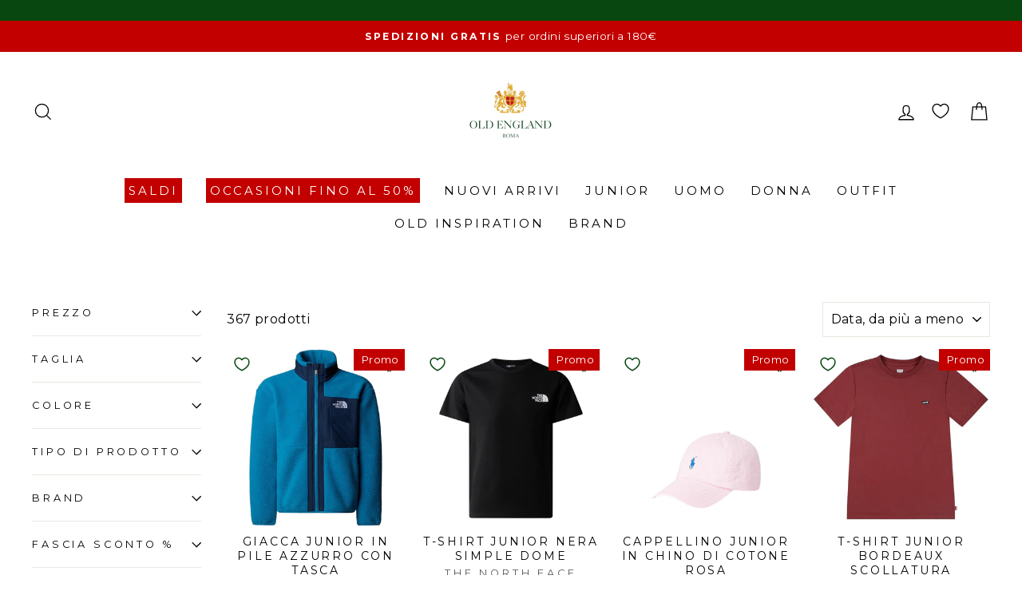

--- FILE ---
content_type: text/html; charset=utf-8
request_url: https://oldenglandstore.it/collections/bambino
body_size: 95482
content:
<!doctype html>
<html class="no-js" lang="it" dir="ltr">
  <head>
    <meta charset="utf-8">
    <meta http-equiv="X-UA-Compatible" content="IE=edge,chrome=1">
    <meta name="viewport" content="width=device-width,initial-scale=1">
    <meta name="theme-color" content="#084710">

    <script type="text/javascript">
  var _iub = _iub || [];
  _iub.csConfiguration = {
    askConsentAtCookiePolicyUpdate: true,
    countryDetection: true,
    enableFadp: true,
    enableLgpd: true,
    enableTcf: true,
    enableUspr: true,
    floatingPreferencesButtonDisplay: 'anchored-center-left',
    googleConsentMode: "template",
    googleAdditionalConsentMode: true,
    lgpdAppliesGlobally: false,
    perPurposeConsent: true,
    purposes: '5,4,3,2,1',
    siteId: 2402423,
    tcfPurposes: {
      2: 'consent_only',
      7: 'consent_only',
      8: 'consent_only',
      9: 'consent_only',
      10: 'consent_only',
      11: 'consent_only',
    },
    whitelabel: false,
    cookiePolicyId: 18451456,
    lang: 'it',
    banner: {
      acceptButtonDisplay: true,
      closeButtonRejects: true,
      customizeButtonDisplay: true,
      explicitWithdrawal: true,
      listPurposes: true,
      position: 'float-bottom-center',
      rejectButtonDisplay: true,
      showPurposesToggles: true,
    },
  };
</script>
<script type="text/javascript" defer src="https://cs.iubenda.com/autoblocking/2402423.js"></script>
<script type="text/javascript" defer src="//cdn.iubenda.com/cs/tcf/stub-v2.js"></script>
<script type="text/javascript" defer src="//cdn.iubenda.com/cs/tcf/safe-tcf-v2.js"></script>
<script type="text/javascript" defer src="//cdn.iubenda.com/cs/gpp/stub.js"></script>
<script type="text/javascript" defer src="//cdn.iubenda.com/cs/iubenda_cs.js" charset="UTF-8" async></script>


    <link rel="canonical" href="https://oldenglandstore.it/collections/bambino">
    <link rel="preconnect" href="https://cdn.shopify.com">
    <link rel="preconnect" href="https://fonts.shopifycdn.com">
    <link rel="dns-prefetch" href="https://productreviews.shopifycdn.com">

    <!-- Google Tag Manager -->
    <script>
      (function (w, d, s, l, i) {
        w[l] = w[l] || [];
        w[l].push({ 'gtm.start': new Date().getTime(), event: 'gtm.js' });
        var f = d.getElementsByTagName(s)[0],
          j = d.createElement(s),
          dl = l != 'dataLayer' ? '&l=' + l : '';
        j.async = true;
        j.src = 'https://www.googletagmanager.com/gtm.js?id=' + i + dl;
        f.parentNode.insertBefore(j, f);
      })(window, document, 'script', 'dataLayer', 'GTM-W3M6RQR');
    </script>
    <!-- End Google Tag Manager -->

    <!-- Mixoria Pixel -->
    <script>
      !(function (t, n, e, a, c, o, r, s) {
        (t.BantoaTrackerObject = c),
          (t[c] =
            t[c] ||
            function () {
              (t[c].q = t[c].q || []).push(arguments);
            }),
          (t[o] =
            t[o] ||
            function () {
              (t[o].q = t[o].q || []).push(arguments);
            }),
          (r = n.createElement(e)),
          (s = n.getElementsByTagName(e)[0]),
          (r.async = 1),
          (r.src = a),
          s.parentNode.insertBefore(r, s);
      })(
        window,
        document,
        'script',
        'https://www.mixandfind.com/mixandfind.tk.min.js?apikey=NTEyX2JhbnRvYWtleQ==',
        'bnt_t',
        'bnt_r_ai'
      );

      const emailCustomer = '';
      bnt_t('create', 'it', {
        consent: 1,
        visitor: emailCustomer ? emailCustomer : 'auto', //Values will be hashed automatically by the pixel
      });
    </script>
    <!-- End Mixoria Pixel -->
    <!-- Start Bantoa Lead Generation & Wizard -->
    <script>
      if ('collection' !== 'product') {
        console.log('Bantoa lead generation');
        bnt_r_ai('leadgen', 'popup', {
          days: 7,
          useVisitor: true,
          timer: 30,
        });
      }
    </script>
    <!-- End Bantoa Lead Generation & Wizard -->

    <!-- TrustBox script -->
    <script type="text/javascript" src="//widget.trustpilot.com/bootstrap/v5/tp.widget.bootstrap.min.js" async></script>
    <!-- End TrustBox script -->

    <link rel="stylesheet" href="https://size-charts-relentless.herokuapp.com/css/size-charts-relentless.css" />
<script>
var sizeChartsRelentless = window.sizeChartsRelentless || {};
sizeChartsRelentless.product = null;

sizeChartsRelentless.metafield = [{"id":"2","title":"Guida alle taglie - Uomo","descriptionTop":"<p style=\"text-align: center;\"><span style=\"font-family: book antiqua, palatino, serif; font-size: 14pt;\">Abbigliamento</span></p>","values":[["","XS","S","M","L","XL"],["IT","44","46","48","50","52"],["FR","40","42","44","46","48"],["UK","14","16","18","20","22"],["USA","10","12","14","16","18"],["JAP","13","15","17","19","21"],["JEANS","29/30","31/32","33","34","35/36"]],"descriptionBottom":"<p style=\"box-sizing: border-box; margin-top: 0px; margin-bottom: 20px; color: #858585; font-family: Futura, sans-serif; font-size: 17px; text-align: center;\"><span style=\"font-family: 'times new roman', times, serif; font-size: 18pt;\">Scarpe</span></p><p style=\"box-sizing: border-box; margin-top: 0px; margin-bottom: 20px; text-align: center;\"><p style=\"text-align: left;\"><img src=\"https://d17fzo7x83uajt.cloudfront.net/eyJidWNrZXQiOiJzaXplY2hhcnRzcmVsZW50bGVzcyIsImtleSI6Im9sZC1lbmdsYW5kLm15c2hvcGlmeS5jb20vMi1zY3ItMi1HVUlEQU9FVW9tby5qcGciLCJlZGl0cyI6eyJyZXNpemUiOnsid2lkdGgiOjY2MCwiZml0IjoiY29udGFpbiJ9fX0=\" width=\"2000\"></p><p style=\"text-align: left;\"><br></p></p>\n<p style=\"box-sizing: border-box; margin-top: 0px; margin-bottom: 20px; color: #858585; font-family: Futura, sans-serif; font-size: 17px; text-align: center;\"><span style=\"font-family: 'times new roman', times, serif;\">Visto il grande numero di brand e fornitori disponibili per il nostro sito, può accadere che la vestibilità sia diversa a seconda del produttore. Utilizza queste tabelle per convertire le taglie dei diversi brand e non esitare a contattarci per avere una consulenza personalizzata.</span></p>\n<p style=\"box-sizing: border-box; margin-top: 0px; margin-bottom: 20px; color: #858585; font-family: Futura, sans-serif; font-size: 17px; text-align: center;\"><span style=\"font-family: 'times new roman', times, serif;\">Scrivici&nbsp;a&nbsp;<a href=\"mailto:info@oldenglandstore.it\"><strong><u>info@oldenglandstore.it</u></strong></a></span></p>","conditionsOperator":"products-matching-any-condition-below","conditions":[{"id":"375772741864","type":"collection","operator":"is-equal-to","title":"Uomo"}],"buttonPlacement":"above-add-to-cart","parentSizeChart":"[object Object]"},{"id":"1","title":"Guida alle taglie - Donna","descriptionTop":"<p style=\"text-align: center;\"><span style=\"font-family: book antiqua, palatino, serif; font-size: 14pt;\">Abbigliamento</span></p>","values":[["","XXS","XS","S","M","L","XL"],["IT","36","38","40","42","44","46"],["FR","32","34","36","38","40","42"],["UK","6","8","10","12","14","16"],["USA","2","4","6","8","10","12"],["JAP","5","7","9","11","13","15"],["JEANS","24/25","26","27","28","29/30","31/32"]],"descriptionBottom":"<p style=\"box-sizing: border-box; margin-top: 0px; margin-bottom: 20px; color: #858585; font-family: Futura, sans-serif; font-size: 17px; text-align: center;\"><span style=\"font-family: 'book antiqua', palatino, serif; font-size: 18.6667px;\">Scarpe</span></p><p style=\"text-align: left; box-sizing: border-box; margin-top: 0px; margin-bottom: 20px; color: rgb(133, 133, 133); font-family: Futura, sans-serif; font-size: 17px;\"><img src=\"https://d17fzo7x83uajt.cloudfront.net/eyJidWNrZXQiOiJzaXplY2hhcnRzcmVsZW50bGVzcyIsImtleSI6Im9sZC1lbmdsYW5kLm15c2hvcGlmeS5jb20vMS1UYWJlbGxhVGFnbGllU2NhcnBlRG9ubmEuanBnIiwiZWRpdHMiOnsicmVzaXplIjp7IndpZHRoIjo2MTUsImZpdCI6ImNvbnRhaW4ifX19\" width=\"2000\"><span style=\"font-family: 'book antiqua', palatino, serif; font-size: 18.6667px;\"></span></p>\n<p style=\"box-sizing: border-box; margin-top: 0px; margin-bottom: 20px; color: #858585; font-family: Futura, sans-serif; font-size: 17px; text-align: center;\"><br></p>\n<p style=\"box-sizing: border-box; margin-top: 0px; margin-bottom: 20px; color: #858585; font-family: Futura, sans-serif; font-size: 17px; text-align: center;\"><span style=\"font-family: 'times new roman', times, serif;\">Visto il grande numero di brand e fornitori disponibili per il nostro sito, può accadere che la vestibilità sia diversa a seconda del produttore. Utilizza queste tabelle per convertire le taglie dei diversi brand e non esitare a contattarci per avere una consulenza personalizzata.</span></p>\n<p style=\"box-sizing: border-box; margin-top: 0px; margin-bottom: 20px; color: #858585; font-family: Futura, sans-serif; font-size: 17px; text-align: center;\"><span style=\"font-family: 'book antiqua', palatino, serif;\">Scrivici a <a href=\"mailto:info@oldenglandstore.it\"><strong><span style=\"text-decoration: underline;\">info@oldenglandstore.it</span></strong></a></span></p>","conditionsOperator":"products-matching-any-condition-below","conditions":[{"id":"375772774632","type":"collection","operator":"is-equal-to","title":"Donna"}],"buttonPlacement":"use-global","parentSizeChart":"[object Object]"}];
</script>

     

    <link rel="dns-prefetch" href="https://ajax.googleapis.com">
    <link rel="dns-prefetch" href="https://maps.googleapis.com">
    <link rel="dns-prefetch" href="https://maps.gstatic.com">

    <script
      defer
      src="https://www.paypal.com/sdk/js?client-id=AXKoC_jXANcaaRT5wZkAZ9kP60ISebpp1PZqHbVm-K029r05rvSGNwQBoE8fW4oEDcQLQQrQVNRehaBD&currency=EUR&components=messages"
      data-namespace="PayPalSDK"
    ></script><link rel="shortcut icon" href="//oldenglandstore.it/cdn/shop/files/logo_old_32x32.png?v=1637165100" type="image/png"><title>Bambino | Old England Store
</title>
<meta name="description" content="Scopri la linea moda bambino su oldenglandstore.it. Abbigliamento, accessori, e calzature per il tuo bambino ideali per la scuola o il tempo libero."><meta property="og:site_name" content="Old England">
  <meta property="og:url" content="https://oldenglandstore.it/collections/bambino">
  <meta property="og:title" content="Bambino | Old England Store">
  <meta property="og:type" content="website">
  <meta property="og:description" content="Scopri la linea moda bambino su oldenglandstore.it. Abbigliamento, accessori, e calzature per il tuo bambino ideali per la scuola o il tempo libero."><meta property="og:image" content="http://oldenglandstore.it/cdn/shop/collections/bambino.jpg?v=1661457461">
    <meta property="og:image:secure_url" content="https://oldenglandstore.it/cdn/shop/collections/bambino.jpg?v=1661457461">
    <meta property="og:image:width" content="1080">
    <meta property="og:image:height" content="1080"><meta name="twitter:site" content="@">
  <meta name="twitter:card" content="summary_large_image">
  <meta name="twitter:title" content="Bambino | Old England Store">
  <meta name="twitter:description" content="Scopri la linea moda bambino su oldenglandstore.it. Abbigliamento, accessori, e calzature per il tuo bambino ideali per la scuola o il tempo libero.">
<style data-shopify>@font-face {
  font-family: "Playfair Display";
  font-weight: 400;
  font-style: normal;
  font-display: swap;
  src: url("//oldenglandstore.it/cdn/fonts/playfair_display/playfairdisplay_n4.9980f3e16959dc89137cc1369bfc3ae98af1deb9.woff2") format("woff2"),
       url("//oldenglandstore.it/cdn/fonts/playfair_display/playfairdisplay_n4.c562b7c8e5637886a811d2a017f9e023166064ee.woff") format("woff");
}

  @font-face {
  font-family: Montserrat;
  font-weight: 400;
  font-style: normal;
  font-display: swap;
  src: url("//oldenglandstore.it/cdn/fonts/montserrat/montserrat_n4.81949fa0ac9fd2021e16436151e8eaa539321637.woff2") format("woff2"),
       url("//oldenglandstore.it/cdn/fonts/montserrat/montserrat_n4.a6c632ca7b62da89c3594789ba828388aac693fe.woff") format("woff");
}


  @font-face {
  font-family: Montserrat;
  font-weight: 600;
  font-style: normal;
  font-display: swap;
  src: url("//oldenglandstore.it/cdn/fonts/montserrat/montserrat_n6.1326b3e84230700ef15b3a29fb520639977513e0.woff2") format("woff2"),
       url("//oldenglandstore.it/cdn/fonts/montserrat/montserrat_n6.652f051080eb14192330daceed8cd53dfdc5ead9.woff") format("woff");
}

  @font-face {
  font-family: Montserrat;
  font-weight: 400;
  font-style: italic;
  font-display: swap;
  src: url("//oldenglandstore.it/cdn/fonts/montserrat/montserrat_i4.5a4ea298b4789e064f62a29aafc18d41f09ae59b.woff2") format("woff2"),
       url("//oldenglandstore.it/cdn/fonts/montserrat/montserrat_i4.072b5869c5e0ed5b9d2021e4c2af132e16681ad2.woff") format("woff");
}

  @font-face {
  font-family: Montserrat;
  font-weight: 600;
  font-style: italic;
  font-display: swap;
  src: url("//oldenglandstore.it/cdn/fonts/montserrat/montserrat_i6.e90155dd2f004112a61c0322d66d1f59dadfa84b.woff2") format("woff2"),
       url("//oldenglandstore.it/cdn/fonts/montserrat/montserrat_i6.41470518d8e9d7f1bcdd29a447c2397e5393943f.woff") format("woff");
}

</style><link href="//oldenglandstore.it/cdn/shop/t/42/assets/theme.css?v=10552498471686702251764850343" rel="stylesheet" type="text/css" media="all" />
<style data-shopify>:root {
    --typeHeaderPrimary: "Playfair Display";
    --typeHeaderFallback: serif;
    --typeHeaderSize: 32px;
    --typeHeaderWeight: 400;
    --typeHeaderLineHeight: 1.6;
    --typeHeaderSpacing: 0.0em;

    --typeBasePrimary:Montserrat;
    --typeBaseFallback:sans-serif;
    --typeBaseSize: 16px;
    --typeBaseWeight: 400;
    --typeBaseSpacing: 0.025em;
    --typeBaseLineHeight: 1.4;

    --typeCollectionTitle: 20px;

    --iconWeight: 3px;
    --iconLinecaps: miter;

    
      --buttonRadius: 3px;
    

    --colorGridOverlayOpacity: 0.0;
  }

  .placeholder-content {
    background-image: linear-gradient(100deg, #ffffff 40%, #f7f7f7 63%, #ffffff 79%);
  }</style><script>
      document.documentElement.className = document.documentElement.className.replace('no-js', 'js');

      window.theme = window.theme || {};
      theme.routes = {
        home: "/",
        cart: "/cart.js",
        cartPage: "/cart",
        cartAdd: "/cart/add.js",
        cartChange: "/cart/change.js"
      };
      theme.strings = {
        soldOut: "Sold Out",
        unavailable: "Non disponibile",
        inStockLabel: "In stock, pronto per la spedizione",
        stockLabel: "Low stock - [count] items left\n",
        willNotShipUntil: "Ready to ship [date]\n",
        willBeInStockAfter: "Back in stock [date]\n",
        waitingForStock: "Inventory on the way\n",
        savePrice: "[saved_amount] OFF\n",
        cartEmpty: "Il tuo carrello è vuoto",
        cartTermsConfirmation: "You must agree with the terms and conditions of sales to check out\n",
        searchCollections: "Collezioni:",
        searchPages: "Pagine:",
        searchArticles: "Articoli"
      };
      theme.settings = {
        dynamicVariantsEnable: true,
        cartType: "page",
        isCustomerTemplate: false,
        moneyFormat: "€{{amount_with_comma_separator}}",
        saveType: "percent",
        productImageSize: "square",
        productImageCover: false,
        predictiveSearch: false,
        predictiveSearchType: "product",
        quickView: false,
        themeName: 'Impulse',
        themeVersion: "5.1.1"
      };
    </script>

    <script>window.performance && window.performance.mark && window.performance.mark('shopify.content_for_header.start');</script><meta name="facebook-domain-verification" content="qypfyqyg7g6p5behhu92vc64awl6ux">
<meta name="google-site-verification" content="TjF2B6eE8ASHbIdMbAS_B-wqhxZyK5IxVyimNTQGcK0">
<meta name="facebook-domain-verification" content="if86ceuu8czrmyx61fwoobq5gpeudc">
<meta name="facebook-domain-verification" content="qypfyqyg7g6p5behhu92vc64awl6ux">
<meta id="shopify-digital-wallet" name="shopify-digital-wallet" content="/55012622568/digital_wallets/dialog">
<meta name="shopify-checkout-api-token" content="9eea317b2a4ce1b67fc10d47c6a2b4a4">
<meta id="in-context-paypal-metadata" data-shop-id="55012622568" data-venmo-supported="false" data-environment="production" data-locale="it_IT" data-paypal-v4="true" data-currency="EUR">
<link rel="alternate" type="application/atom+xml" title="Feed" href="/collections/bambino.atom" />
<link rel="next" href="/collections/bambino?page=2">
<link rel="alternate" hreflang="x-default" href="https://oldenglandstore.it/collections/bambino">
<link rel="alternate" hreflang="it" href="https://oldenglandstore.it/collections/bambino">
<link rel="alternate" hreflang="en" href="https://oldenglandstore.it/en/collections/bambino">
<link rel="alternate" type="application/json+oembed" href="https://oldenglandstore.it/collections/bambino.oembed">
<script async="async" src="/checkouts/internal/preloads.js?locale=it-IT"></script>
<link rel="preconnect" href="https://shop.app" crossorigin="anonymous">
<script async="async" src="https://shop.app/checkouts/internal/preloads.js?locale=it-IT&shop_id=55012622568" crossorigin="anonymous"></script>
<script id="apple-pay-shop-capabilities" type="application/json">{"shopId":55012622568,"countryCode":"IT","currencyCode":"EUR","merchantCapabilities":["supports3DS"],"merchantId":"gid:\/\/shopify\/Shop\/55012622568","merchantName":"Old England","requiredBillingContactFields":["postalAddress","email","phone"],"requiredShippingContactFields":["postalAddress","email","phone"],"shippingType":"shipping","supportedNetworks":["visa","maestro","masterCard","amex"],"total":{"type":"pending","label":"Old England","amount":"1.00"},"shopifyPaymentsEnabled":true,"supportsSubscriptions":true}</script>
<script id="shopify-features" type="application/json">{"accessToken":"9eea317b2a4ce1b67fc10d47c6a2b4a4","betas":["rich-media-storefront-analytics"],"domain":"oldenglandstore.it","predictiveSearch":true,"shopId":55012622568,"locale":"it"}</script>
<script>var Shopify = Shopify || {};
Shopify.shop = "old-england.myshopify.com";
Shopify.locale = "it";
Shopify.currency = {"active":"EUR","rate":"1.0"};
Shopify.country = "IT";
Shopify.theme = {"name":"Tema Principale","id":155787264323,"schema_name":"Impulse","schema_version":"5.1.1","theme_store_id":null,"role":"main"};
Shopify.theme.handle = "null";
Shopify.theme.style = {"id":null,"handle":null};
Shopify.cdnHost = "oldenglandstore.it/cdn";
Shopify.routes = Shopify.routes || {};
Shopify.routes.root = "/";</script>
<script type="module">!function(o){(o.Shopify=o.Shopify||{}).modules=!0}(window);</script>
<script>!function(o){function n(){var o=[];function n(){o.push(Array.prototype.slice.apply(arguments))}return n.q=o,n}var t=o.Shopify=o.Shopify||{};t.loadFeatures=n(),t.autoloadFeatures=n()}(window);</script>
<script>
  window.ShopifyPay = window.ShopifyPay || {};
  window.ShopifyPay.apiHost = "shop.app\/pay";
  window.ShopifyPay.redirectState = null;
</script>
<script id="shop-js-analytics" type="application/json">{"pageType":"collection"}</script>
<script defer="defer" async type="module" src="//oldenglandstore.it/cdn/shopifycloud/shop-js/modules/v2/client.init-shop-cart-sync_B0kkjBRt.it.esm.js"></script>
<script defer="defer" async type="module" src="//oldenglandstore.it/cdn/shopifycloud/shop-js/modules/v2/chunk.common_AgTufRUD.esm.js"></script>
<script type="module">
  await import("//oldenglandstore.it/cdn/shopifycloud/shop-js/modules/v2/client.init-shop-cart-sync_B0kkjBRt.it.esm.js");
await import("//oldenglandstore.it/cdn/shopifycloud/shop-js/modules/v2/chunk.common_AgTufRUD.esm.js");

  window.Shopify.SignInWithShop?.initShopCartSync?.({"fedCMEnabled":true,"windoidEnabled":true});

</script>
<script>
  window.Shopify = window.Shopify || {};
  if (!window.Shopify.featureAssets) window.Shopify.featureAssets = {};
  window.Shopify.featureAssets['shop-js'] = {"shop-cart-sync":["modules/v2/client.shop-cart-sync_XOjUULQV.it.esm.js","modules/v2/chunk.common_AgTufRUD.esm.js"],"init-fed-cm":["modules/v2/client.init-fed-cm_CFGyCp6W.it.esm.js","modules/v2/chunk.common_AgTufRUD.esm.js"],"shop-button":["modules/v2/client.shop-button_D8PBjgvE.it.esm.js","modules/v2/chunk.common_AgTufRUD.esm.js"],"shop-cash-offers":["modules/v2/client.shop-cash-offers_UU-Uz0VT.it.esm.js","modules/v2/chunk.common_AgTufRUD.esm.js","modules/v2/chunk.modal_B6cKP347.esm.js"],"init-windoid":["modules/v2/client.init-windoid_DoFDvLIZ.it.esm.js","modules/v2/chunk.common_AgTufRUD.esm.js"],"shop-toast-manager":["modules/v2/client.shop-toast-manager_B4ykeoIZ.it.esm.js","modules/v2/chunk.common_AgTufRUD.esm.js"],"init-shop-email-lookup-coordinator":["modules/v2/client.init-shop-email-lookup-coordinator_CSPRSD92.it.esm.js","modules/v2/chunk.common_AgTufRUD.esm.js"],"init-shop-cart-sync":["modules/v2/client.init-shop-cart-sync_B0kkjBRt.it.esm.js","modules/v2/chunk.common_AgTufRUD.esm.js"],"avatar":["modules/v2/client.avatar_BTnouDA3.it.esm.js"],"pay-button":["modules/v2/client.pay-button_CPiJlQ5G.it.esm.js","modules/v2/chunk.common_AgTufRUD.esm.js"],"init-customer-accounts":["modules/v2/client.init-customer-accounts_C_Urp9Ri.it.esm.js","modules/v2/client.shop-login-button_BPreIq_c.it.esm.js","modules/v2/chunk.common_AgTufRUD.esm.js","modules/v2/chunk.modal_B6cKP347.esm.js"],"init-shop-for-new-customer-accounts":["modules/v2/client.init-shop-for-new-customer-accounts_Yq_StG--.it.esm.js","modules/v2/client.shop-login-button_BPreIq_c.it.esm.js","modules/v2/chunk.common_AgTufRUD.esm.js","modules/v2/chunk.modal_B6cKP347.esm.js"],"shop-login-button":["modules/v2/client.shop-login-button_BPreIq_c.it.esm.js","modules/v2/chunk.common_AgTufRUD.esm.js","modules/v2/chunk.modal_B6cKP347.esm.js"],"init-customer-accounts-sign-up":["modules/v2/client.init-customer-accounts-sign-up_DwpZPwLB.it.esm.js","modules/v2/client.shop-login-button_BPreIq_c.it.esm.js","modules/v2/chunk.common_AgTufRUD.esm.js","modules/v2/chunk.modal_B6cKP347.esm.js"],"shop-follow-button":["modules/v2/client.shop-follow-button_DF4PngeR.it.esm.js","modules/v2/chunk.common_AgTufRUD.esm.js","modules/v2/chunk.modal_B6cKP347.esm.js"],"checkout-modal":["modules/v2/client.checkout-modal_oq8wp8Y_.it.esm.js","modules/v2/chunk.common_AgTufRUD.esm.js","modules/v2/chunk.modal_B6cKP347.esm.js"],"lead-capture":["modules/v2/client.lead-capture_gcFup1jy.it.esm.js","modules/v2/chunk.common_AgTufRUD.esm.js","modules/v2/chunk.modal_B6cKP347.esm.js"],"shop-login":["modules/v2/client.shop-login_DiId8eKP.it.esm.js","modules/v2/chunk.common_AgTufRUD.esm.js","modules/v2/chunk.modal_B6cKP347.esm.js"],"payment-terms":["modules/v2/client.payment-terms_DTfZn2x7.it.esm.js","modules/v2/chunk.common_AgTufRUD.esm.js","modules/v2/chunk.modal_B6cKP347.esm.js"]};
</script>
<script>(function() {
  var isLoaded = false;
  function asyncLoad() {
    if (isLoaded) return;
    isLoaded = true;
    var urls = ["https:\/\/size-charts-relentless.herokuapp.com\/js\/size-charts-relentless.js?shop=old-england.myshopify.com","https:\/\/plugin.brevo.com\/integrations\/api\/automation\/script?user_connection_id=617a5212e2a685648f1c0182\u0026ma-key=ta4hzod96bhrzl8503hjosvg\u0026shop=old-england.myshopify.com","https:\/\/plugin.brevo.com\/integrations\/api\/sy\/cart_tracking\/script?user_connection_id=617a5212e2a685648f1c0182\u0026ma-key=ta4hzod96bhrzl8503hjosvg\u0026shop=old-england.myshopify.com","https:\/\/cdn.nfcube.com\/1a4186f0bf7402c74d355afe9f60413a.js?shop=old-england.myshopify.com","\/\/cdn.shopify.com\/proxy\/dfa30c2780b23c9fd628b713033bec6aee37ca4ef43541b906ad3d295ce96b81\/dev.giftkart.app\/scripts.js?shop=old-england.myshopify.com\u0026sp-cache-control=cHVibGljLCBtYXgtYWdlPTkwMA","https:\/\/widget.trustpilot.com\/bootstrap\/v5\/tp.widget.sync.bootstrap.min.js?shop=old-england.myshopify.com","https:\/\/ecommplugins-scripts.trustpilot.com\/v2.1\/js\/header.min.js?settings=eyJrZXkiOiJwZzd2WnRaUHNmbklKRnpXIiwicyI6InNrdSJ9\u0026shop=old-england.myshopify.com","https:\/\/ecommplugins-trustboxsettings.trustpilot.com\/old-england.myshopify.com.js?settings=1718107127076\u0026shop=old-england.myshopify.com","https:\/\/s3.eu-west-1.amazonaws.com\/production-klarna-il-shopify-osm\/46187fee32f4f4ba3a533df02042a0998157a82a\/old-england.myshopify.com-1727340747930.js?shop=old-england.myshopify.com","https:\/\/cdn.hextom.com\/js\/quickannouncementbar.js?shop=old-england.myshopify.com"];
    for (var i = 0; i < urls.length; i++) {
      var s = document.createElement('script');
      s.type = 'text/javascript';
      s.async = true;
      s.src = urls[i];
      var x = document.getElementsByTagName('script')[0];
      x.parentNode.insertBefore(s, x);
    }
  };
  if(window.attachEvent) {
    window.attachEvent('onload', asyncLoad);
  } else {
    window.addEventListener('load', asyncLoad, false);
  }
})();</script>
<script id="__st">var __st={"a":55012622568,"offset":3600,"reqid":"b186d015-f5e4-48a0-9199-61a01b8c8c1a-1768717180","pageurl":"oldenglandstore.it\/collections\/bambino","u":"ae222777a57f","p":"collection","rtyp":"collection","rid":396787810536};</script>
<script>window.ShopifyPaypalV4VisibilityTracking = true;</script>
<script id="captcha-bootstrap">!function(){'use strict';const t='contact',e='account',n='new_comment',o=[[t,t],['blogs',n],['comments',n],[t,'customer']],c=[[e,'customer_login'],[e,'guest_login'],[e,'recover_customer_password'],[e,'create_customer']],r=t=>t.map((([t,e])=>`form[action*='/${t}']:not([data-nocaptcha='true']) input[name='form_type'][value='${e}']`)).join(','),a=t=>()=>t?[...document.querySelectorAll(t)].map((t=>t.form)):[];function s(){const t=[...o],e=r(t);return a(e)}const i='password',u='form_key',d=['recaptcha-v3-token','g-recaptcha-response','h-captcha-response',i],f=()=>{try{return window.sessionStorage}catch{return}},m='__shopify_v',_=t=>t.elements[u];function p(t,e,n=!1){try{const o=window.sessionStorage,c=JSON.parse(o.getItem(e)),{data:r}=function(t){const{data:e,action:n}=t;return t[m]||n?{data:e,action:n}:{data:t,action:n}}(c);for(const[e,n]of Object.entries(r))t.elements[e]&&(t.elements[e].value=n);n&&o.removeItem(e)}catch(o){console.error('form repopulation failed',{error:o})}}const l='form_type',E='cptcha';function T(t){t.dataset[E]=!0}const w=window,h=w.document,L='Shopify',v='ce_forms',y='captcha';let A=!1;((t,e)=>{const n=(g='f06e6c50-85a8-45c8-87d0-21a2b65856fe',I='https://cdn.shopify.com/shopifycloud/storefront-forms-hcaptcha/ce_storefront_forms_captcha_hcaptcha.v1.5.2.iife.js',D={infoText:'Protetto da hCaptcha',privacyText:'Privacy',termsText:'Termini'},(t,e,n)=>{const o=w[L][v],c=o.bindForm;if(c)return c(t,g,e,D).then(n);var r;o.q.push([[t,g,e,D],n]),r=I,A||(h.body.append(Object.assign(h.createElement('script'),{id:'captcha-provider',async:!0,src:r})),A=!0)});var g,I,D;w[L]=w[L]||{},w[L][v]=w[L][v]||{},w[L][v].q=[],w[L][y]=w[L][y]||{},w[L][y].protect=function(t,e){n(t,void 0,e),T(t)},Object.freeze(w[L][y]),function(t,e,n,w,h,L){const[v,y,A,g]=function(t,e,n){const i=e?o:[],u=t?c:[],d=[...i,...u],f=r(d),m=r(i),_=r(d.filter((([t,e])=>n.includes(e))));return[a(f),a(m),a(_),s()]}(w,h,L),I=t=>{const e=t.target;return e instanceof HTMLFormElement?e:e&&e.form},D=t=>v().includes(t);t.addEventListener('submit',(t=>{const e=I(t);if(!e)return;const n=D(e)&&!e.dataset.hcaptchaBound&&!e.dataset.recaptchaBound,o=_(e),c=g().includes(e)&&(!o||!o.value);(n||c)&&t.preventDefault(),c&&!n&&(function(t){try{if(!f())return;!function(t){const e=f();if(!e)return;const n=_(t);if(!n)return;const o=n.value;o&&e.removeItem(o)}(t);const e=Array.from(Array(32),(()=>Math.random().toString(36)[2])).join('');!function(t,e){_(t)||t.append(Object.assign(document.createElement('input'),{type:'hidden',name:u})),t.elements[u].value=e}(t,e),function(t,e){const n=f();if(!n)return;const o=[...t.querySelectorAll(`input[type='${i}']`)].map((({name:t})=>t)),c=[...d,...o],r={};for(const[a,s]of new FormData(t).entries())c.includes(a)||(r[a]=s);n.setItem(e,JSON.stringify({[m]:1,action:t.action,data:r}))}(t,e)}catch(e){console.error('failed to persist form',e)}}(e),e.submit())}));const S=(t,e)=>{t&&!t.dataset[E]&&(n(t,e.some((e=>e===t))),T(t))};for(const o of['focusin','change'])t.addEventListener(o,(t=>{const e=I(t);D(e)&&S(e,y())}));const B=e.get('form_key'),M=e.get(l),P=B&&M;t.addEventListener('DOMContentLoaded',(()=>{const t=y();if(P)for(const e of t)e.elements[l].value===M&&p(e,B);[...new Set([...A(),...v().filter((t=>'true'===t.dataset.shopifyCaptcha))])].forEach((e=>S(e,t)))}))}(h,new URLSearchParams(w.location.search),n,t,e,['guest_login'])})(!0,!0)}();</script>
<script integrity="sha256-4kQ18oKyAcykRKYeNunJcIwy7WH5gtpwJnB7kiuLZ1E=" data-source-attribution="shopify.loadfeatures" defer="defer" src="//oldenglandstore.it/cdn/shopifycloud/storefront/assets/storefront/load_feature-a0a9edcb.js" crossorigin="anonymous"></script>
<script crossorigin="anonymous" defer="defer" src="//oldenglandstore.it/cdn/shopifycloud/storefront/assets/shopify_pay/storefront-65b4c6d7.js?v=20250812"></script>
<script data-source-attribution="shopify.dynamic_checkout.dynamic.init">var Shopify=Shopify||{};Shopify.PaymentButton=Shopify.PaymentButton||{isStorefrontPortableWallets:!0,init:function(){window.Shopify.PaymentButton.init=function(){};var t=document.createElement("script");t.src="https://oldenglandstore.it/cdn/shopifycloud/portable-wallets/latest/portable-wallets.it.js",t.type="module",document.head.appendChild(t)}};
</script>
<script data-source-attribution="shopify.dynamic_checkout.buyer_consent">
  function portableWalletsHideBuyerConsent(e){var t=document.getElementById("shopify-buyer-consent"),n=document.getElementById("shopify-subscription-policy-button");t&&n&&(t.classList.add("hidden"),t.setAttribute("aria-hidden","true"),n.removeEventListener("click",e))}function portableWalletsShowBuyerConsent(e){var t=document.getElementById("shopify-buyer-consent"),n=document.getElementById("shopify-subscription-policy-button");t&&n&&(t.classList.remove("hidden"),t.removeAttribute("aria-hidden"),n.addEventListener("click",e))}window.Shopify?.PaymentButton&&(window.Shopify.PaymentButton.hideBuyerConsent=portableWalletsHideBuyerConsent,window.Shopify.PaymentButton.showBuyerConsent=portableWalletsShowBuyerConsent);
</script>
<script data-source-attribution="shopify.dynamic_checkout.cart.bootstrap">document.addEventListener("DOMContentLoaded",(function(){function t(){return document.querySelector("shopify-accelerated-checkout-cart, shopify-accelerated-checkout")}if(t())Shopify.PaymentButton.init();else{new MutationObserver((function(e,n){t()&&(Shopify.PaymentButton.init(),n.disconnect())})).observe(document.body,{childList:!0,subtree:!0})}}));
</script>
<link id="shopify-accelerated-checkout-styles" rel="stylesheet" media="screen" href="https://oldenglandstore.it/cdn/shopifycloud/portable-wallets/latest/accelerated-checkout-backwards-compat.css" crossorigin="anonymous">
<style id="shopify-accelerated-checkout-cart">
        #shopify-buyer-consent {
  margin-top: 1em;
  display: inline-block;
  width: 100%;
}

#shopify-buyer-consent.hidden {
  display: none;
}

#shopify-subscription-policy-button {
  background: none;
  border: none;
  padding: 0;
  text-decoration: underline;
  font-size: inherit;
  cursor: pointer;
}

#shopify-subscription-policy-button::before {
  box-shadow: none;
}

      </style>

<script>window.performance && window.performance.mark && window.performance.mark('shopify.content_for_header.end');</script>

    <script src="//oldenglandstore.it/cdn/shop/t/42/assets/vendor-scripts-v10.js" defer="defer"></script><link
        rel="preload"
        as="style"
        href="//oldenglandstore.it/cdn/shop/t/42/assets/currency-flags.css"
        onload="this.onload=null;this.rel='stylesheet'"
      >
      <link rel="stylesheet" href="//oldenglandstore.it/cdn/shop/t/42/assets/currency-flags.css"><script src="//oldenglandstore.it/cdn/shop/t/42/assets/theme.min.js?v=64782054652715468591732771238" defer="defer"></script><meta name="google-site-verification" content="AHqpzKr9FX_DpUTogxto-d7QWeMwJVUiFVIPXxxEkWc">
    
    <script type="text/javascript">
  //BOOSTER APPS COMMON JS CODE
  window.BoosterApps = window.BoosterApps || {};
  window.BoosterApps.common = window.BoosterApps.common || {};
  window.BoosterApps.common.shop = {
    permanent_domain: 'old-england.myshopify.com',
    currency: "EUR",
    money_format: "€{{amount_with_comma_separator}}",
    id: 55012622568
  };
  

  window.BoosterApps.common.template = 'collection';
  window.BoosterApps.common.cart = {};
  window.BoosterApps.common.vapid_public_key = "BJuXCmrtTK335SuczdNVYrGVtP_WXn4jImChm49st7K7z7e8gxSZUKk4DhUpk8j2Xpiw5G4-ylNbMKLlKkUEU98=";
  window.BoosterApps.global_config = {"asset_urls":{"loy":{"init_js":"https:\/\/cdn.shopify.com\/s\/files\/1\/0194\/1736\/6592\/t\/1\/assets\/ba_loy_init.js?v=1649113316","widget_js":"https:\/\/cdn.shopify.com\/s\/files\/1\/0194\/1736\/6592\/t\/1\/assets\/ba_loy_widget.js?v=1649113320","widget_css":"https:\/\/cdn.shopify.com\/s\/files\/1\/0194\/1736\/6592\/t\/1\/assets\/ba_loy_widget.css?v=1630424861"},"rev":{"init_js":"https:\/\/cdn.shopify.com\/s\/files\/1\/0194\/1736\/6592\/t\/1\/assets\/ba_rev_init.js?v=1647222558","widget_js":"https:\/\/cdn.shopify.com\/s\/files\/1\/0194\/1736\/6592\/t\/1\/assets\/ba_rev_widget.js?v=1647222560","modal_js":"https:\/\/cdn.shopify.com\/s\/files\/1\/0194\/1736\/6592\/t\/1\/assets\/ba_rev_modal.js?v=1647222563","widget_css":"https:\/\/cdn.shopify.com\/s\/files\/1\/0194\/1736\/6592\/t\/1\/assets\/ba_rev_widget.css?v=1645997529","modal_css":"https:\/\/cdn.shopify.com\/s\/files\/1\/0194\/1736\/6592\/t\/1\/assets\/ba_rev_modal.css?v=1646955477"},"pu":{"init_js":"https:\/\/cdn.shopify.com\/s\/files\/1\/0194\/1736\/6592\/t\/1\/assets\/ba_pu_init.js?v=1635877170"},"bis":{"init_js":"https:\/\/cdn.shopify.com\/s\/files\/1\/0194\/1736\/6592\/t\/1\/assets\/ba_bis_init.js?v=1633795418","modal_js":"https:\/\/cdn.shopify.com\/s\/files\/1\/0194\/1736\/6592\/t\/1\/assets\/ba_bis_modal.js?v=1633795421","modal_css":"https:\/\/cdn.shopify.com\/s\/files\/1\/0194\/1736\/6592\/t\/1\/assets\/ba_bis_modal.css?v=1620346071"},"widgets":{"init_js":"https:\/\/cdn.shopify.com\/s\/files\/1\/0194\/1736\/6592\/t\/1\/assets\/ba_widget_init.js?v=1647188406","modal_js":"https:\/\/cdn.shopify.com\/s\/files\/1\/0194\/1736\/6592\/t\/1\/assets\/ba_widget_modal.js?v=1647188408","modal_css":"https:\/\/cdn.shopify.com\/s\/files\/1\/0194\/1736\/6592\/t\/1\/assets\/ba_widget_modal.css?v=1643989789"},"global":{"helper_js":"https:\/\/cdn.shopify.com\/s\/files\/1\/0194\/1736\/6592\/t\/1\/assets\/ba_tracking.js?v=1637601969"}},"proxy_paths":{"pop":"\/apps\/ba-pop","app_metrics":"\/apps\/ba-pop\/app_metrics","push_subscription":"\/apps\/ba-pop\/push"},"aat":["pop"],"pv":false,"sts":false,"bam":false,"base_money_format":"€{{amount_with_comma_separator}}"};




    window.BoosterApps.widgets_config = {"id":18188,"active":false,"frequency_limit_amount":2,"frequency_limit_time_unit":"days","background_image":{"position":"none"},"initial_state":{"body":"Sign up and unlock your instant discount","title":"Get 10% off your order","cta_text":"Claim Discount","show_email":true,"action_text":"Saving...","footer_text":"You are signing up to receive communication via email and can unsubscribe at any time.","dismiss_text":"No thanks","email_placeholder":"Email Address","phone_placeholder":"Phone Number","show_phone_number":false},"success_state":{"body":"Thanks for subscribing. Copy your discount code and apply to your next order.","title":"Discount Unlocked 🎉","cta_text":"Continue shopping","cta_action":"dismiss"},"closed_state":{"action":"close_widget","font_size":"20","action_text":"GET 10% OFF","display_offset":"300","display_position":"left"},"error_state":{"submit_error":"Sorry, please try again later","invalid_email":"Please enter valid email address!","error_subscribing":"Error subscribing, try again later","already_registered":"You have already registered","invalid_phone_number":"Please enter valid phone number!"},"trigger":{"delay":0},"colors":{"link_color":"#4FC3F7","sticky_bar_bg":"#C62828","cta_font_color":"#fff","body_font_color":"#000","sticky_bar_text":"#fff","background_color":"#fff","error_background":"#ffdede","error_text_color":"#ff2626","title_font_color":"#000","footer_font_color":"#bbb","dismiss_font_color":"#bbb","cta_background_color":"#000","sticky_coupon_bar_bg":"#286ef8","sticky_coupon_bar_text":"#fff"},"sticky_coupon_bar":{},"display_style":{"font":"Arial","size":"regular","align":"center"},"dismissable":true,"has_background":false,"opt_in_channels":["email"],"rules":[],"widget_css":".powered_by_rivo{\n  display: block;\n}\n.ba_widget_main_design {\n  background: #fff;\n}\n.ba_widget_content{text-align: center}\n.ba_widget_parent{\n  font-family: Arial;\n}\n.ba_widget_parent.background{\n}\n.ba_widget_left_content{\n}\n.ba_widget_right_content{\n}\n#ba_widget_cta_button:disabled{\n  background: #000cc;\n}\n#ba_widget_cta_button{\n  background: #000;\n  color: #fff;\n}\n#ba_widget_cta_button:after {\n  background: #000e0;\n}\n.ba_initial_state_title, .ba_success_state_title{\n  color: #000;\n}\n.ba_initial_state_body, .ba_success_state_body{\n  color: #000;\n}\n.ba_initial_state_dismiss_text{\n  color: #bbb;\n}\n.ba_initial_state_footer_text, .ba_initial_state_sms_agreement{\n  color: #bbb;\n}\n.ba_widget_error{\n  color: #ff2626;\n  background: #ffdede;\n}\n.ba_link_color{\n  color: #4FC3F7;\n}\n","custom_css":null,"logo":null};


  

</script>


<script type="text/javascript">
  !function(e){var t={};function r(n){if(t[n])return t[n].exports;var o=t[n]={i:n,l:!1,exports:{}};return e[n].call(o.exports,o,o.exports,r),o.l=!0,o.exports}r.m=e,r.c=t,r.d=function(e,t,n){r.o(e,t)||Object.defineProperty(e,t,{enumerable:!0,get:n})},r.r=function(e){"undefined"!==typeof Symbol&&Symbol.toStringTag&&Object.defineProperty(e,Symbol.toStringTag,{value:"Module"}),Object.defineProperty(e,"__esModule",{value:!0})},r.t=function(e,t){if(1&t&&(e=r(e)),8&t)return e;if(4&t&&"object"===typeof e&&e&&e.__esModule)return e;var n=Object.create(null);if(r.r(n),Object.defineProperty(n,"default",{enumerable:!0,value:e}),2&t&&"string"!=typeof e)for(var o in e)r.d(n,o,function(t){return e[t]}.bind(null,o));return n},r.n=function(e){var t=e&&e.__esModule?function(){return e.default}:function(){return e};return r.d(t,"a",t),t},r.o=function(e,t){return Object.prototype.hasOwnProperty.call(e,t)},r.p="https://marketing.rivo.io/packs/",r(r.s=62)}({62:function(e,t){}});
//# sourceMappingURL=application-8af9b4ec2d5f8c90d71f.js.map

  //Global snippet for Booster Apps
  //this is updated automatically - do not edit manually.

  function loadScript(src, defer, done) {
    var js = document.createElement('script');
    js.src = src;
    js.defer = defer;
    js.onload = function(){done();};
    js.onerror = function(){
      done(new Error('Failed to load script ' + src));
    };
    document.head.appendChild(js);
  }

  function browserSupportsAllFeatures() {
    return window.Promise && window.fetch && window.Symbol;
  }

  if (browserSupportsAllFeatures()) {
    main();
  } else {
    loadScript('https://polyfill-fastly.net/v3/polyfill.min.js?features=Promise,fetch', true, main);
  }

  function loadAppScripts(){




      loadScript(window.BoosterApps.global_config.asset_urls.widgets.init_js, true, function(){});
  }

  function main(err) {
    //isolate the scope
    loadScript(window.BoosterApps.global_config.asset_urls.global.helper_js, false, loadAppScripts);
  }
</script>


    <!-- Global site tag (gtag.js) - Google Analytics -->
    <script async src="https://www.googletagmanager.com/gtag/js?id=G-0X1S48QWVK"></script>
    <script>
      window.dataLayer = window.dataLayer || [];
      function gtag() {
        dataLayer.push(arguments);
      }
      gtag('js', new Date());

      gtag('config', 'G-0X1S48QWVK');
    </script>

    



<script type="text/javascript">
window.dataLayer = window.dataLayer || [];

window.appStart = function(){
  window.productPageHandle = function(){

    var productName = "";
    var productId = "";
    var productPrice = "";
    var productBrand = "";
    var productCollection = "";
    var productType = "";
    var productSku = "";
    var productVariantId = "";
    var productVariantTitle = "";

    window.dataLayer.push({
      event: "analyzify_productDetail",
      productId: productId,
      productName: productName,
      productPrice: productPrice,
      productBrand: productBrand,
      productCategory: productCollection,
      productType: productType,
      productSku: productSku,
      productVariantId: productVariantId,
      productVariantTitle: productVariantTitle,
      currency: "EUR",
    });
  };

  window.allPageHandle = function(){
    window.dataLayer.push({
      event: "ga4kit_info",
      contentGroup: "collection",
      
        userType: "visitor",
      
    });
  };
  allPageHandle();
      
  

}
appStart();
</script>

    <link
      href="https://ajax.googleapis.com/ajax/libs/jqueryui/1.12.1/themes/ui-lightness/jquery-ui.css"
      rel="stylesheet"
    >
    <script src="https://ajax.googleapis.com/ajax/libs/jquery/3.7.1/jquery.min.js" defer="defer"></script>
    <script src="https://ajax.googleapis.com/ajax/libs/jqueryui/1.12.1/jquery-ui.min.js" defer="defer"></script>
    <script src="//oldenglandstore.it/cdn/shop/t/42/assets/custom.js?v=132090115446348815791739351059" defer="defer"></script>

    <script type="text/javascript">
      (function (c, l, a, r, i, t, y) {
        c[a] =
          c[a] ||
          function () {
            (c[a].q = c[a].q || []).push(arguments);
          };
        t = l.createElement(r);
        t.async = 1;
        t.src = 'https://www.clarity.ms/tag/' + i;
        y = l.getElementsByTagName(r)[0];
        y.parentNode.insertBefore(t, y);
      })(window, document, 'clarity', 'script', 'obqug2ru38');
    </script>
  <!-- BEGIN app block: shopify://apps/klaviyo-email-marketing-sms/blocks/klaviyo-onsite-embed/2632fe16-c075-4321-a88b-50b567f42507 -->












  <script async src="https://static.klaviyo.com/onsite/js/SkRCFD/klaviyo.js?company_id=SkRCFD"></script>
  <script>!function(){if(!window.klaviyo){window._klOnsite=window._klOnsite||[];try{window.klaviyo=new Proxy({},{get:function(n,i){return"push"===i?function(){var n;(n=window._klOnsite).push.apply(n,arguments)}:function(){for(var n=arguments.length,o=new Array(n),w=0;w<n;w++)o[w]=arguments[w];var t="function"==typeof o[o.length-1]?o.pop():void 0,e=new Promise((function(n){window._klOnsite.push([i].concat(o,[function(i){t&&t(i),n(i)}]))}));return e}}})}catch(n){window.klaviyo=window.klaviyo||[],window.klaviyo.push=function(){var n;(n=window._klOnsite).push.apply(n,arguments)}}}}();</script>

  




  <script>
    window.klaviyoReviewsProductDesignMode = false
  </script>



  <!-- BEGIN app snippet: customer-hub-data --><script>
  if (!window.customerHub) {
    window.customerHub = {};
  }
  window.customerHub.storefrontRoutes = {
    login: "/account/login?return_url=%2F%23k-hub",
    register: "/account/register?return_url=%2F%23k-hub",
    logout: "/account/logout",
    profile: "/account",
    addresses: "/account/addresses",
  };
  
  window.customerHub.userId = null;
  
  window.customerHub.storeDomain = "old-england.myshopify.com";

  

  
    window.customerHub.storeLocale = {
        currentLanguage: 'it',
        currentCountry: 'IT',
        availableLanguages: [
          
            {
              iso_code: 'it',
              endonym_name: 'Italiano'
            },
          
            {
              iso_code: 'en',
              endonym_name: 'English'
            }
          
        ],
        availableCountries: [
          
            {
              iso_code: 'AT',
              name: 'Austria',
              currency_code: 'EUR'
            },
          
            {
              iso_code: 'BE',
              name: 'Belgio',
              currency_code: 'EUR'
            },
          
            {
              iso_code: 'BG',
              name: 'Bulgaria',
              currency_code: 'EUR'
            },
          
            {
              iso_code: 'CZ',
              name: 'Cechia',
              currency_code: 'CZK'
            },
          
            {
              iso_code: 'EE',
              name: 'Estonia',
              currency_code: 'EUR'
            },
          
            {
              iso_code: 'FR',
              name: 'Francia',
              currency_code: 'EUR'
            },
          
            {
              iso_code: 'DE',
              name: 'Germania',
              currency_code: 'EUR'
            },
          
            {
              iso_code: 'GR',
              name: 'Grecia',
              currency_code: 'EUR'
            },
          
            {
              iso_code: 'IE',
              name: 'Irlanda',
              currency_code: 'EUR'
            },
          
            {
              iso_code: 'IT',
              name: 'Italia',
              currency_code: 'EUR'
            },
          
            {
              iso_code: 'LV',
              name: 'Lettonia',
              currency_code: 'EUR'
            },
          
            {
              iso_code: 'LT',
              name: 'Lituania',
              currency_code: 'EUR'
            },
          
            {
              iso_code: 'NL',
              name: 'Paesi Bassi',
              currency_code: 'EUR'
            },
          
            {
              iso_code: 'PL',
              name: 'Polonia',
              currency_code: 'PLN'
            },
          
            {
              iso_code: 'PT',
              name: 'Portogallo',
              currency_code: 'EUR'
            },
          
            {
              iso_code: 'RO',
              name: 'Romania',
              currency_code: 'RON'
            },
          
            {
              iso_code: 'ES',
              name: 'Spagna',
              currency_code: 'EUR'
            }
          
        ]
    };
  
</script>
<!-- END app snippet -->





<!-- END app block --><!-- BEGIN app block: shopify://apps/doofinder-search-discovery/blocks/doofinder-script/1abc6bc6-ff36-4a37-9034-effae4a47cf6 -->
  <script>
    (function(w, k) {w[k] = window[k] || function () { (window[k].q = window[k].q || []).push(arguments) }})(window, "doofinderApp")
    var dfKvCustomerEmail = "";

    doofinderApp("config", "currency", Shopify.currency.active);
    doofinderApp("config", "language", Shopify.locale);
    var context = Shopify.country;
    
    doofinderApp("config", "priceName", context);
    localStorage.setItem("shopify-language", Shopify.locale);

    doofinderApp("init", "layer", {
      params:{
        "":{
          exclude: {
            not_published_in: [context]
          }
        },
        "product":{
          exclude: {
            not_published_in: [context]
          }
        }
      }
    });
  </script>

  <script src="https://eu1-config.doofinder.com/2.x/abc230a3-9fd1-403b-9e86-56ab8de88851.js" async></script>



<!-- END app block --><script src="https://cdn.shopify.com/extensions/019b0ca3-aa13-7aa2-a0b4-6cb667a1f6f7/essential-countdown-timer-55/assets/countdown_timer_essential_apps.min.js" type="text/javascript" defer="defer"></script>
<link href="https://monorail-edge.shopifysvc.com" rel="dns-prefetch">
<script>(function(){if ("sendBeacon" in navigator && "performance" in window) {try {var session_token_from_headers = performance.getEntriesByType('navigation')[0].serverTiming.find(x => x.name == '_s').description;} catch {var session_token_from_headers = undefined;}var session_cookie_matches = document.cookie.match(/_shopify_s=([^;]*)/);var session_token_from_cookie = session_cookie_matches && session_cookie_matches.length === 2 ? session_cookie_matches[1] : "";var session_token = session_token_from_headers || session_token_from_cookie || "";function handle_abandonment_event(e) {var entries = performance.getEntries().filter(function(entry) {return /monorail-edge.shopifysvc.com/.test(entry.name);});if (!window.abandonment_tracked && entries.length === 0) {window.abandonment_tracked = true;var currentMs = Date.now();var navigation_start = performance.timing.navigationStart;var payload = {shop_id: 55012622568,url: window.location.href,navigation_start,duration: currentMs - navigation_start,session_token,page_type: "collection"};window.navigator.sendBeacon("https://monorail-edge.shopifysvc.com/v1/produce", JSON.stringify({schema_id: "online_store_buyer_site_abandonment/1.1",payload: payload,metadata: {event_created_at_ms: currentMs,event_sent_at_ms: currentMs}}));}}window.addEventListener('pagehide', handle_abandonment_event);}}());</script>
<script id="web-pixels-manager-setup">(function e(e,d,r,n,o){if(void 0===o&&(o={}),!Boolean(null===(a=null===(i=window.Shopify)||void 0===i?void 0:i.analytics)||void 0===a?void 0:a.replayQueue)){var i,a;window.Shopify=window.Shopify||{};var t=window.Shopify;t.analytics=t.analytics||{};var s=t.analytics;s.replayQueue=[],s.publish=function(e,d,r){return s.replayQueue.push([e,d,r]),!0};try{self.performance.mark("wpm:start")}catch(e){}var l=function(){var e={modern:/Edge?\/(1{2}[4-9]|1[2-9]\d|[2-9]\d{2}|\d{4,})\.\d+(\.\d+|)|Firefox\/(1{2}[4-9]|1[2-9]\d|[2-9]\d{2}|\d{4,})\.\d+(\.\d+|)|Chrom(ium|e)\/(9{2}|\d{3,})\.\d+(\.\d+|)|(Maci|X1{2}).+ Version\/(15\.\d+|(1[6-9]|[2-9]\d|\d{3,})\.\d+)([,.]\d+|)( \(\w+\)|)( Mobile\/\w+|) Safari\/|Chrome.+OPR\/(9{2}|\d{3,})\.\d+\.\d+|(CPU[ +]OS|iPhone[ +]OS|CPU[ +]iPhone|CPU IPhone OS|CPU iPad OS)[ +]+(15[._]\d+|(1[6-9]|[2-9]\d|\d{3,})[._]\d+)([._]\d+|)|Android:?[ /-](13[3-9]|1[4-9]\d|[2-9]\d{2}|\d{4,})(\.\d+|)(\.\d+|)|Android.+Firefox\/(13[5-9]|1[4-9]\d|[2-9]\d{2}|\d{4,})\.\d+(\.\d+|)|Android.+Chrom(ium|e)\/(13[3-9]|1[4-9]\d|[2-9]\d{2}|\d{4,})\.\d+(\.\d+|)|SamsungBrowser\/([2-9]\d|\d{3,})\.\d+/,legacy:/Edge?\/(1[6-9]|[2-9]\d|\d{3,})\.\d+(\.\d+|)|Firefox\/(5[4-9]|[6-9]\d|\d{3,})\.\d+(\.\d+|)|Chrom(ium|e)\/(5[1-9]|[6-9]\d|\d{3,})\.\d+(\.\d+|)([\d.]+$|.*Safari\/(?![\d.]+ Edge\/[\d.]+$))|(Maci|X1{2}).+ Version\/(10\.\d+|(1[1-9]|[2-9]\d|\d{3,})\.\d+)([,.]\d+|)( \(\w+\)|)( Mobile\/\w+|) Safari\/|Chrome.+OPR\/(3[89]|[4-9]\d|\d{3,})\.\d+\.\d+|(CPU[ +]OS|iPhone[ +]OS|CPU[ +]iPhone|CPU IPhone OS|CPU iPad OS)[ +]+(10[._]\d+|(1[1-9]|[2-9]\d|\d{3,})[._]\d+)([._]\d+|)|Android:?[ /-](13[3-9]|1[4-9]\d|[2-9]\d{2}|\d{4,})(\.\d+|)(\.\d+|)|Mobile Safari.+OPR\/([89]\d|\d{3,})\.\d+\.\d+|Android.+Firefox\/(13[5-9]|1[4-9]\d|[2-9]\d{2}|\d{4,})\.\d+(\.\d+|)|Android.+Chrom(ium|e)\/(13[3-9]|1[4-9]\d|[2-9]\d{2}|\d{4,})\.\d+(\.\d+|)|Android.+(UC? ?Browser|UCWEB|U3)[ /]?(15\.([5-9]|\d{2,})|(1[6-9]|[2-9]\d|\d{3,})\.\d+)\.\d+|SamsungBrowser\/(5\.\d+|([6-9]|\d{2,})\.\d+)|Android.+MQ{2}Browser\/(14(\.(9|\d{2,})|)|(1[5-9]|[2-9]\d|\d{3,})(\.\d+|))(\.\d+|)|K[Aa][Ii]OS\/(3\.\d+|([4-9]|\d{2,})\.\d+)(\.\d+|)/},d=e.modern,r=e.legacy,n=navigator.userAgent;return n.match(d)?"modern":n.match(r)?"legacy":"unknown"}(),u="modern"===l?"modern":"legacy",c=(null!=n?n:{modern:"",legacy:""})[u],f=function(e){return[e.baseUrl,"/wpm","/b",e.hashVersion,"modern"===e.buildTarget?"m":"l",".js"].join("")}({baseUrl:d,hashVersion:r,buildTarget:u}),m=function(e){var d=e.version,r=e.bundleTarget,n=e.surface,o=e.pageUrl,i=e.monorailEndpoint;return{emit:function(e){var a=e.status,t=e.errorMsg,s=(new Date).getTime(),l=JSON.stringify({metadata:{event_sent_at_ms:s},events:[{schema_id:"web_pixels_manager_load/3.1",payload:{version:d,bundle_target:r,page_url:o,status:a,surface:n,error_msg:t},metadata:{event_created_at_ms:s}}]});if(!i)return console&&console.warn&&console.warn("[Web Pixels Manager] No Monorail endpoint provided, skipping logging."),!1;try{return self.navigator.sendBeacon.bind(self.navigator)(i,l)}catch(e){}var u=new XMLHttpRequest;try{return u.open("POST",i,!0),u.setRequestHeader("Content-Type","text/plain"),u.send(l),!0}catch(e){return console&&console.warn&&console.warn("[Web Pixels Manager] Got an unhandled error while logging to Monorail."),!1}}}}({version:r,bundleTarget:l,surface:e.surface,pageUrl:self.location.href,monorailEndpoint:e.monorailEndpoint});try{o.browserTarget=l,function(e){var d=e.src,r=e.async,n=void 0===r||r,o=e.onload,i=e.onerror,a=e.sri,t=e.scriptDataAttributes,s=void 0===t?{}:t,l=document.createElement("script"),u=document.querySelector("head"),c=document.querySelector("body");if(l.async=n,l.src=d,a&&(l.integrity=a,l.crossOrigin="anonymous"),s)for(var f in s)if(Object.prototype.hasOwnProperty.call(s,f))try{l.dataset[f]=s[f]}catch(e){}if(o&&l.addEventListener("load",o),i&&l.addEventListener("error",i),u)u.appendChild(l);else{if(!c)throw new Error("Did not find a head or body element to append the script");c.appendChild(l)}}({src:f,async:!0,onload:function(){if(!function(){var e,d;return Boolean(null===(d=null===(e=window.Shopify)||void 0===e?void 0:e.analytics)||void 0===d?void 0:d.initialized)}()){var d=window.webPixelsManager.init(e)||void 0;if(d){var r=window.Shopify.analytics;r.replayQueue.forEach((function(e){var r=e[0],n=e[1],o=e[2];d.publishCustomEvent(r,n,o)})),r.replayQueue=[],r.publish=d.publishCustomEvent,r.visitor=d.visitor,r.initialized=!0}}},onerror:function(){return m.emit({status:"failed",errorMsg:"".concat(f," has failed to load")})},sri:function(e){var d=/^sha384-[A-Za-z0-9+/=]+$/;return"string"==typeof e&&d.test(e)}(c)?c:"",scriptDataAttributes:o}),m.emit({status:"loading"})}catch(e){m.emit({status:"failed",errorMsg:(null==e?void 0:e.message)||"Unknown error"})}}})({shopId: 55012622568,storefrontBaseUrl: "https://oldenglandstore.it",extensionsBaseUrl: "https://extensions.shopifycdn.com/cdn/shopifycloud/web-pixels-manager",monorailEndpoint: "https://monorail-edge.shopifysvc.com/unstable/produce_batch",surface: "storefront-renderer",enabledBetaFlags: ["2dca8a86"],webPixelsConfigList: [{"id":"2434335043","configuration":"{\"accountID\":\"SkRCFD\",\"webPixelConfig\":\"eyJlbmFibGVBZGRlZFRvQ2FydEV2ZW50cyI6IHRydWV9\"}","eventPayloadVersion":"v1","runtimeContext":"STRICT","scriptVersion":"524f6c1ee37bacdca7657a665bdca589","type":"APP","apiClientId":123074,"privacyPurposes":["ANALYTICS","MARKETING"],"dataSharingAdjustments":{"protectedCustomerApprovalScopes":["read_customer_address","read_customer_email","read_customer_name","read_customer_personal_data","read_customer_phone"]}},{"id":"1360003395","configuration":"{\"accountID\":\"1\",\"installation_id\":\"abc230a3-9fd1-403b-9e86-56ab8de88851\",\"region\":\"eu1\"}","eventPayloadVersion":"v1","runtimeContext":"STRICT","scriptVersion":"2061f8ea39b7d2e31c8b851469aba871","type":"APP","apiClientId":199361,"privacyPurposes":["ANALYTICS","MARKETING","SALE_OF_DATA"],"dataSharingAdjustments":{"protectedCustomerApprovalScopes":["read_customer_personal_data"]}},{"id":"1096843587","configuration":"{\"config\":\"{\\\"google_tag_ids\\\":[\\\"G-0X1S48QWVK\\\",\\\"AW-10832566414\\\"],\\\"target_country\\\":\\\"IT\\\",\\\"gtag_events\\\":[{\\\"type\\\":\\\"search\\\",\\\"action_label\\\":[\\\"G-0X1S48QWVK\\\",\\\"AW-10832566414\\\/kqcwCNjL7L0DEI6xr60o\\\"]},{\\\"type\\\":\\\"begin_checkout\\\",\\\"action_label\\\":[\\\"G-0X1S48QWVK\\\",\\\"AW-10832566414\\\/k4W4CN3K7L0DEI6xr60o\\\"]},{\\\"type\\\":\\\"view_item\\\",\\\"action_label\\\":[\\\"G-0X1S48QWVK\\\",\\\"AW-10832566414\\\/qAMdCNfK7L0DEI6xr60o\\\"]},{\\\"type\\\":\\\"purchase\\\",\\\"action_label\\\":[\\\"G-0X1S48QWVK\\\",\\\"AW-10832566414\\\/woOeCNTK7L0DEI6xr60o\\\"]},{\\\"type\\\":\\\"page_view\\\",\\\"action_label\\\":[\\\"G-0X1S48QWVK\\\",\\\"AW-10832566414\\\/3HyjCNHK7L0DEI6xr60o\\\"]},{\\\"type\\\":\\\"add_payment_info\\\",\\\"action_label\\\":[\\\"G-0X1S48QWVK\\\",\\\"AW-10832566414\\\/3OuoCNvL7L0DEI6xr60o\\\"]},{\\\"type\\\":\\\"add_to_cart\\\",\\\"action_label\\\":[\\\"G-0X1S48QWVK\\\",\\\"AW-10832566414\\\/3_zHCNrK7L0DEI6xr60o\\\"]}],\\\"enable_monitoring_mode\\\":false}\"}","eventPayloadVersion":"v1","runtimeContext":"OPEN","scriptVersion":"b2a88bafab3e21179ed38636efcd8a93","type":"APP","apiClientId":1780363,"privacyPurposes":[],"dataSharingAdjustments":{"protectedCustomerApprovalScopes":["read_customer_address","read_customer_email","read_customer_name","read_customer_personal_data","read_customer_phone"]}},{"id":"434045251","configuration":"{\"pixel_id\":\"1753264691534621\",\"pixel_type\":\"facebook_pixel\",\"metaapp_system_user_token\":\"-\"}","eventPayloadVersion":"v1","runtimeContext":"OPEN","scriptVersion":"ca16bc87fe92b6042fbaa3acc2fbdaa6","type":"APP","apiClientId":2329312,"privacyPurposes":["ANALYTICS","MARKETING","SALE_OF_DATA"],"dataSharingAdjustments":{"protectedCustomerApprovalScopes":["read_customer_address","read_customer_email","read_customer_name","read_customer_personal_data","read_customer_phone"]}},{"id":"174620995","configuration":"{\"tagID\":\"2612578520990\"}","eventPayloadVersion":"v1","runtimeContext":"STRICT","scriptVersion":"18031546ee651571ed29edbe71a3550b","type":"APP","apiClientId":3009811,"privacyPurposes":["ANALYTICS","MARKETING","SALE_OF_DATA"],"dataSharingAdjustments":{"protectedCustomerApprovalScopes":["read_customer_address","read_customer_email","read_customer_name","read_customer_personal_data","read_customer_phone"]}},{"id":"207192387","eventPayloadVersion":"1","runtimeContext":"LAX","scriptVersion":"1","type":"CUSTOM","privacyPurposes":["ANALYTICS","MARKETING","SALE_OF_DATA"],"name":"Mixoria Pixel"},{"id":"shopify-app-pixel","configuration":"{}","eventPayloadVersion":"v1","runtimeContext":"STRICT","scriptVersion":"0450","apiClientId":"shopify-pixel","type":"APP","privacyPurposes":["ANALYTICS","MARKETING"]},{"id":"shopify-custom-pixel","eventPayloadVersion":"v1","runtimeContext":"LAX","scriptVersion":"0450","apiClientId":"shopify-pixel","type":"CUSTOM","privacyPurposes":["ANALYTICS","MARKETING"]}],isMerchantRequest: false,initData: {"shop":{"name":"Old England","paymentSettings":{"currencyCode":"EUR"},"myshopifyDomain":"old-england.myshopify.com","countryCode":"IT","storefrontUrl":"https:\/\/oldenglandstore.it"},"customer":null,"cart":null,"checkout":null,"productVariants":[],"purchasingCompany":null},},"https://oldenglandstore.it/cdn","fcfee988w5aeb613cpc8e4bc33m6693e112",{"modern":"","legacy":""},{"shopId":"55012622568","storefrontBaseUrl":"https:\/\/oldenglandstore.it","extensionBaseUrl":"https:\/\/extensions.shopifycdn.com\/cdn\/shopifycloud\/web-pixels-manager","surface":"storefront-renderer","enabledBetaFlags":"[\"2dca8a86\"]","isMerchantRequest":"false","hashVersion":"fcfee988w5aeb613cpc8e4bc33m6693e112","publish":"custom","events":"[[\"page_viewed\",{}],[\"collection_viewed\",{\"collection\":{\"id\":\"396787810536\",\"title\":\"Bambino\",\"productVariants\":[{\"price\":{\"amount\":35.0,\"currencyCode\":\"EUR\"},\"product\":{\"title\":\"Giacca Junior in pile Azzurro con tasca\",\"vendor\":\"The North Face\",\"id\":\"15203113468227\",\"untranslatedTitle\":\"Giacca Junior in pile Azzurro con tasca\",\"url\":\"\/products\/nf0a8azg-giacche-tinta-unita-nf0a8azg-ddi1-a25\",\"type\":\"Pile\"},\"id\":\"53949712728387\",\"image\":{\"src\":\"\/\/oldenglandstore.it\/cdn\/shop\/files\/NF0A8AZG_DDI1.jpg?v=1765289470\"},\"sku\":\"NF0A8AZG_9910321_DDI1_L\",\"title\":\"L \/ Azzurro\",\"untranslatedTitle\":\"L \/ Azzurro\"},{\"price\":{\"amount\":7.0,\"currencyCode\":\"EUR\"},\"product\":{\"title\":\"T-shirt Junior Nera Simple Dome\",\"vendor\":\"The North Face\",\"id\":\"15203113042243\",\"untranslatedTitle\":\"T-shirt Junior Nera Simple Dome\",\"url\":\"\/products\/nf0a87t4-tshirt-tinta-unita-nf0a87t4-jk31-a25\",\"type\":\"T-shirt\"},\"id\":\"53949710958915\",\"image\":{\"src\":\"\/\/oldenglandstore.it\/cdn\/shop\/files\/NF0A87T4_JK31.jpg?v=1764948682\"},\"sku\":\"NF0A87T4_9365346_JK31_L\",\"title\":\"L \/ Nero\",\"untranslatedTitle\":\"L \/ Nero\"},{\"price\":{\"amount\":22.5,\"currencyCode\":\"EUR\"},\"product\":{\"title\":\"Cappellino Junior in chino di cotone rosa\",\"vendor\":\"Polo Ralph Lauren\",\"id\":\"15201205518659\",\"untranslatedTitle\":\"Cappellino Junior in chino di cotone rosa\",\"url\":\"\/products\/322785653-cappelli-con-logo-322785653-002-a25\",\"type\":\"Cappelli\"},\"id\":\"53943559586115\",\"image\":{\"src\":\"\/\/oldenglandstore.it\/cdn\/shop\/files\/322785653-002-1.jpg?v=1765965676\"},\"sku\":\"322785653_5504194_002_2-4A\",\"title\":\"2-4A \/ Rosa\",\"untranslatedTitle\":\"2-4A \/ Rosa\"},{\"price\":{\"amount\":11.5,\"currencyCode\":\"EUR\"},\"product\":{\"title\":\"T-shirt Junior Bordeaux scollatura girocollo\",\"vendor\":\"Levi's\",\"id\":\"15175974912323\",\"untranslatedTitle\":\"T-shirt Junior Bordeaux scollatura girocollo\",\"url\":\"\/products\/25wmlk9ea100-tshirt-tinta-unita-25wmlk9ea100-rar\",\"type\":\"T-shirt\"},\"id\":\"53858437988675\",\"image\":{\"src\":\"\/\/oldenglandstore.it\/cdn\/shop\/files\/25WMLK9EA100_RAR.jpg?v=1765977558\"},\"sku\":\"25WMLK9EA100_8414984_RAR_10A\",\"title\":\"10A \/ Bordeaux\",\"untranslatedTitle\":\"10A \/ Bordeaux\"},{\"price\":{\"amount\":23.5,\"currencyCode\":\"EUR\"},\"product\":{\"title\":\"Jeans Junior dal lavaggio scuro\",\"vendor\":\"Levi's\",\"id\":\"15170923102531\",\"untranslatedTitle\":\"Jeans Junior dal lavaggio scuro\",\"url\":\"\/products\/nosmlk9e2006-pantaloni-tinta-unita-nosmlk9e2006-m8n\",\"type\":\"Jeans\"},\"id\":\"53843141165379\",\"image\":{\"src\":\"\/\/oldenglandstore.it\/cdn\/shop\/files\/NOSMLK9E2006-M8N.jpg?v=1762850947\"},\"sku\":\"NOSMLK9E2006_7679905_M8N_10A\",\"title\":\"10A \/ Blu\",\"untranslatedTitle\":\"10A \/ Blu\"},{\"price\":{\"amount\":11.5,\"currencyCode\":\"EUR\"},\"product\":{\"title\":\"T-shirt Junior Blu basic micro logo\",\"vendor\":\"Levi's\",\"id\":\"15170923069763\",\"untranslatedTitle\":\"T-shirt Junior Blu basic micro logo\",\"url\":\"\/products\/nosmlk9ea100-tshirt-tinta-unita-nosmlk9ea100-c8d\",\"type\":\"T-shirt\"},\"id\":\"53843141034307\",\"image\":{\"src\":\"\/\/oldenglandstore.it\/cdn\/shop\/files\/NOSMLK9EA100-C8D-2.jpg?v=1762849602\"},\"sku\":\"NOSMLK9EA100_9020064_C8D_10A\",\"title\":\"10A \/ Blu\",\"untranslatedTitle\":\"10A \/ Blu\"},{\"price\":{\"amount\":23.5,\"currencyCode\":\"EUR\"},\"product\":{\"title\":\"Jeans Neonato con elastico logato\",\"vendor\":\"Levi's\",\"id\":\"15170923036995\",\"untranslatedTitle\":\"Jeans Neonato con elastico logato\",\"url\":\"\/products\/nosmlk6e9208-pantaloni-con-elastico-nosmlk6e9208-m2w\",\"type\":\"Jeans\"},\"id\":\"53843140804931\",\"image\":{\"src\":\"\/\/oldenglandstore.it\/cdn\/shop\/files\/NOSMLK6E9208-M2W.jpg?v=1762855731\"},\"sku\":\"NOSMLK6E9208_8069206_M2W_12M\",\"title\":\"12M \/ Blu\",\"untranslatedTitle\":\"12M \/ Blu\"},{\"price\":{\"amount\":12.5,\"currencyCode\":\"EUR\"},\"product\":{\"title\":\"T-shirt Junior Bianca manica lunga\",\"vendor\":\"Levi's\",\"id\":\"15170923004227\",\"untranslatedTitle\":\"T-shirt Junior Bianca manica lunga\",\"url\":\"\/products\/nosmlk8ec706-tshirt-tinta-unita-nosmlk8ec706-001\",\"type\":\"T-shirt\"},\"id\":\"53843140608323\",\"image\":{\"src\":\"\/\/oldenglandstore.it\/cdn\/shop\/files\/NOSMLK8EC706-001.jpg?v=1762850499\"},\"sku\":\"NOSMLK8EC706_5932587_001_2A\",\"title\":\"2A \/ Bianco\",\"untranslatedTitle\":\"2A \/ Bianco\"},{\"price\":{\"amount\":11.5,\"currencyCode\":\"EUR\"},\"product\":{\"title\":\"T-shirt Junior Nero basic micro logo\",\"vendor\":\"Levi's\",\"id\":\"15170922971459\",\"untranslatedTitle\":\"T-shirt Junior Nero basic micro logo\",\"url\":\"\/products\/nosmlk9ea100-tshirt-tinta-unita-nosmlk9ea100-023\",\"type\":\"T-shirt\"},\"id\":\"53843140477251\",\"image\":{\"src\":\"\/\/oldenglandstore.it\/cdn\/shop\/files\/NOSMLK9EA100-023-2.jpg?v=1762850161\"},\"sku\":\"NOSMLK9EA100_5546319_023_10A\",\"title\":\"10A \/ Nero\",\"untranslatedTitle\":\"10A \/ Nero\"},{\"price\":{\"amount\":11.5,\"currencyCode\":\"EUR\"},\"product\":{\"title\":\"T-shirt Junior Bianca micro logo\",\"vendor\":\"Levi's\",\"id\":\"15170922905923\",\"untranslatedTitle\":\"T-shirt Junior Bianca micro logo\",\"url\":\"\/products\/nosmlk9ea100-tshirt-tinta-unita-nosmlk9ea100-001\",\"type\":\"T-shirt\"},\"id\":\"53843140378947\",\"image\":{\"src\":\"\/\/oldenglandstore.it\/cdn\/shop\/files\/NOSMLK9EA100_001_301bec5b-59a3-4c63-986a-9b1bb86ea69d.jpg?v=1765973219\"},\"sku\":\"NOSMLK9EA100_4627939_001_12A\",\"title\":\"12A \/ Bianco\",\"untranslatedTitle\":\"12A \/ Bianco\"},{\"price\":{\"amount\":23.5,\"currencyCode\":\"EUR\"},\"product\":{\"title\":\"Jeans Junior dal fit slim\",\"vendor\":\"Levi's\",\"id\":\"15170922938691\",\"untranslatedTitle\":\"Jeans Junior dal fit slim\",\"url\":\"\/products\/nosmlk9e6728-pantaloni-tinta-unita-nosmlk9e6728-m8t\",\"type\":\"Jeans\"},\"id\":\"53843140247875\",\"image\":{\"src\":\"\/\/oldenglandstore.it\/cdn\/shop\/files\/NOSMLK9E6728-M8T.jpg?v=1762850783\"},\"sku\":\"NOSMLK9E6728_4832240_M8T_12A\",\"title\":\"12A \/ Blu\",\"untranslatedTitle\":\"12A \/ Blu\"},{\"price\":{\"amount\":31.5,\"currencyCode\":\"EUR\"},\"product\":{\"title\":\"Jeans Junior Blu scuro super skinny\",\"vendor\":\"Levi's\",\"id\":\"15170922873155\",\"untranslatedTitle\":\"Jeans Junior Blu scuro super skinny\",\"url\":\"\/products\/nosmlk3el190-pantaloni-tinta-unita-nosmlk3el190-daa\",\"type\":\"Jeans\"},\"id\":\"53843140018499\",\"image\":{\"src\":\"\/\/oldenglandstore.it\/cdn\/shop\/files\/NOSMLK3EL190-DAA.jpg?v=1762855274\"},\"sku\":\"NOSMLK3EL190_479112_DAA_2A\",\"title\":\"2A \/ Blu\",\"untranslatedTitle\":\"2A \/ Blu\"},{\"price\":{\"amount\":21.5,\"currencyCode\":\"EUR\"},\"product\":{\"title\":\"Jeans Junior lavaggio scuro slim fit\",\"vendor\":\"Levi's\",\"id\":\"15170922807619\",\"untranslatedTitle\":\"Jeans Junior lavaggio scuro slim fit\",\"url\":\"\/products\/nosmlk8e6728-pantaloni-tinta-unita-nosmlk8e6728-m8t\",\"type\":\"Jeans\"},\"id\":\"53843139658051\",\"image\":{\"src\":\"\/\/oldenglandstore.it\/cdn\/shop\/files\/NOSMLK8E6728-M8T.jpg?v=1762852432\"},\"sku\":\"NOSMLK8E6728_9134356_M8T_4A\",\"title\":\"4A \/ Blu\",\"untranslatedTitle\":\"4A \/ Blu\"},{\"price\":{\"amount\":31.5,\"currencyCode\":\"EUR\"},\"product\":{\"title\":\"Salopette Junior con bottoni laterali\",\"vendor\":\"Levi's\",\"id\":\"15170922742083\",\"untranslatedTitle\":\"Salopette Junior con bottoni laterali\",\"url\":\"\/products\/nosmlk6em334-completi-tinta-unita-nosmlk6em334-mdk\",\"type\":\"Salopette\"},\"id\":\"53843139166531\",\"image\":{\"src\":\"\/\/oldenglandstore.it\/cdn\/shop\/files\/NOSMLK6EM334-MDK.jpg?v=1762856158\"},\"sku\":\"NOSMLK6EM334_6342152_MDK_12M\",\"title\":\"12M \/ Blu\",\"untranslatedTitle\":\"12M \/ Blu\"},{\"price\":{\"amount\":9.5,\"currencyCode\":\"EUR\"},\"product\":{\"title\":\"T-shirt Neonato Rossa con stampa logo\",\"vendor\":\"Levi's\",\"id\":\"15170922709315\",\"untranslatedTitle\":\"T-shirt Neonato Rossa con stampa logo\",\"url\":\"\/products\/nosmlk6e8646-tshirt-tinta-unita-con-logo-nosmlk6e8646-r6w\",\"type\":\"T-shirt\"},\"id\":\"53843138937155\",\"image\":{\"src\":\"\/\/oldenglandstore.it\/cdn\/shop\/files\/NOSMLK6E8646-R6W.jpg?v=1762769886\"},\"sku\":\"NOSMLK6E8646_9992197_R6W_12M\",\"title\":\"12M \/ Rosso\",\"untranslatedTitle\":\"12M \/ Rosso\"},{\"price\":{\"amount\":9.5,\"currencyCode\":\"EUR\"},\"product\":{\"title\":\"T-shirt Neonato Blu con stampa logo\",\"vendor\":\"Levi's\",\"id\":\"15170922611011\",\"untranslatedTitle\":\"T-shirt Neonato Blu con stampa logo\",\"url\":\"\/products\/nosmlk6e8646-tshirt-tinta-unita-con-logo-nosmlk6e8646-c8d\",\"type\":\"T-shirt\"},\"id\":\"53843138380099\",\"image\":{\"src\":\"\/\/oldenglandstore.it\/cdn\/shop\/files\/NOSMLK6E8646_C8D.jpg?v=1765972346\"},\"sku\":\"NOSMLK6E8646_6520569_C8D_12M\",\"title\":\"12M \/ Blu\",\"untranslatedTitle\":\"12M \/ Blu\"},{\"price\":{\"amount\":28.5,\"currencyCode\":\"EUR\"},\"product\":{\"title\":\"Pantalone Junior Nero modello cargo\",\"vendor\":\"Levi's\",\"id\":\"15170922643779\",\"untranslatedTitle\":\"Pantalone Junior Nero modello cargo\",\"url\":\"\/products\/25wmlk9en809-pantaloni-tinta-unita-25wmlk9en809-g52\",\"type\":\"Pantaloni\"},\"id\":\"53843138675011\",\"image\":{\"src\":\"\/\/oldenglandstore.it\/cdn\/shop\/files\/25WMLK9EN809_G52_b5734f08-c0ed-44e9-a57d-9534ea62d695.jpg?v=1765980497\"},\"sku\":\"25WMLK9EN809_6270133_G52_14A\",\"title\":\"14A \/ Nero\",\"untranslatedTitle\":\"14A \/ Nero\"},{\"price\":{\"amount\":33.5,\"currencyCode\":\"EUR\"},\"product\":{\"title\":\"Jeans Junior dal fit super skinny\",\"vendor\":\"Levi's\",\"id\":\"15170922578243\",\"untranslatedTitle\":\"Jeans Junior dal fit super skinny\",\"url\":\"\/products\/nosmlk4el190-pantaloni-tinta-unita-nosmlk4el190-daa\",\"type\":\"Jeans\"},\"id\":\"53843138314563\",\"image\":{\"src\":\"\/\/oldenglandstore.it\/cdn\/shop\/files\/NOSMLK4EL190-DAA.jpg?v=1762854754\"},\"sku\":\"NOSMLK4EL190_3955397_DAA_12A\",\"title\":\"12A \/ Blu\",\"untranslatedTitle\":\"12A \/ Blu\"},{\"price\":{\"amount\":28.5,\"currencyCode\":\"EUR\"},\"product\":{\"title\":\"Jeans Junior dal taglio dritto\",\"vendor\":\"Levi's\",\"id\":\"15170922545475\",\"untranslatedTitle\":\"Jeans Junior dal taglio dritto\",\"url\":\"\/products\/25wmlk9en331-pantaloni-tinta-unita-25wmlk9en331-l5d\",\"type\":\"Jeans\"},\"id\":\"53843138216259\",\"image\":{\"src\":\"\/\/oldenglandstore.it\/cdn\/shop\/files\/25WMLK9EN331-L5D.jpg?v=1762803351\"},\"sku\":\"25WMLK9EN331_5751042_L5D_14A\",\"title\":\"14A \/ Blu\",\"untranslatedTitle\":\"14A \/ Blu\"},{\"price\":{\"amount\":33.5,\"currencyCode\":\"EUR\"},\"product\":{\"title\":\"Pantalone Junior Relaxed Work Carpenter\",\"vendor\":\"Levi's\",\"id\":\"15170922512707\",\"untranslatedTitle\":\"Pantalone Junior Relaxed Work Carpenter\",\"url\":\"\/products\/25wmlk9en807-pantaloni-tinta-unita-25wmlk9en807-y16\",\"type\":\"Pantaloni\"},\"id\":\"53843138019651\",\"image\":{\"src\":\"\/\/oldenglandstore.it\/cdn\/shop\/files\/25WMLK9EN807-Y16.jpg?v=1762803810\"},\"sku\":\"25WMLK9EN807_9494826_Y16_10A\",\"title\":\"10A \/ Beige\",\"untranslatedTitle\":\"10A \/ Beige\"},{\"price\":{\"amount\":17.5,\"currencyCode\":\"EUR\"},\"product\":{\"title\":\"Felpa Junior Grigia logo applicato\",\"vendor\":\"Levi's\",\"id\":\"15170922479939\",\"untranslatedTitle\":\"Felpa Junior Grigia logo applicato\",\"url\":\"\/products\/25wmlk8ee331-felpe-tinta-unita-25wmlk8ee331-c87\",\"type\":\"Felpe\"},\"id\":\"53843137823043\",\"image\":{\"src\":\"\/\/oldenglandstore.it\/cdn\/shop\/files\/25WMLK8EE331-C87.jpg?v=1762777074\"},\"sku\":\"25WMLK8EE331_311585_C87_2A\",\"title\":\"2A \/ Grigio\",\"untranslatedTitle\":\"2A \/ Grigio\"},{\"price\":{\"amount\":28.5,\"currencyCode\":\"EUR\"},\"product\":{\"title\":\"Pantalone Junior Beige modello chino\",\"vendor\":\"Levi's\",\"id\":\"15170922447171\",\"untranslatedTitle\":\"Pantalone Junior Beige modello chino\",\"url\":\"\/products\/25wmlk9eb962-pantaloni-tinta-unita-25wmlk9eb962-y16\",\"type\":\"Pantaloni\"},\"id\":\"53843137691971\",\"image\":{\"src\":\"\/\/oldenglandstore.it\/cdn\/shop\/files\/25WMLK9EB962_Y16.jpg?v=1765978597\"},\"sku\":\"25WMLK9EB962_9815910_Y16_10A\",\"title\":\"10A \/ Beige\",\"untranslatedTitle\":\"10A \/ Beige\"},{\"price\":{\"amount\":12.5,\"currencyCode\":\"EUR\"},\"product\":{\"title\":\"T-shirt Junior Blu maniche lunghe\",\"vendor\":\"Levi's\",\"id\":\"15170922381635\",\"untranslatedTitle\":\"T-shirt Junior Blu maniche lunghe\",\"url\":\"\/products\/25wmlk8ec706-tshirt-tinta-unita-25wmlk8ec706-uf3\",\"type\":\"T-shirt\"},\"id\":\"53843137364291\",\"image\":{\"src\":\"\/\/oldenglandstore.it\/cdn\/shop\/files\/25WMLK8EC706_UF3.jpg?v=1765977698\"},\"sku\":\"25WMLK8EC706_6088201_UF3_2A\",\"title\":\"2A \/ Blu\",\"untranslatedTitle\":\"2A \/ Blu\"},{\"price\":{\"amount\":17.5,\"currencyCode\":\"EUR\"},\"product\":{\"title\":\"Felpa Junior Blu micro logo applicato\",\"vendor\":\"Levi's\",\"id\":\"15170922316099\",\"untranslatedTitle\":\"Felpa Junior Blu micro logo applicato\",\"url\":\"\/products\/25wmlk8ee331-felpe-tinta-unita-25wmlk8ee331-c8d\",\"type\":\"Felpe\"},\"id\":\"53843137167683\",\"image\":{\"src\":\"\/\/oldenglandstore.it\/cdn\/shop\/files\/25WMLK8EE331-C8D.jpg?v=1762777486\"},\"sku\":\"25WMLK8EE331_3097075_C8D_2A\",\"title\":\"2A \/ Blu\",\"untranslatedTitle\":\"2A \/ Blu\"},{\"price\":{\"amount\":11.5,\"currencyCode\":\"EUR\"},\"product\":{\"title\":\"T-shirt Junior Blu lunga con stampa\",\"vendor\":\"Levi's\",\"id\":\"15170922283331\",\"untranslatedTitle\":\"T-shirt Junior Blu lunga con stampa\",\"url\":\"\/products\/25wmlk8e8646-tshirt-tinta-unita-25wmlk8e8646-u6k\",\"type\":\"T-shirt\"},\"id\":\"53843136774467\",\"image\":{\"src\":\"\/\/oldenglandstore.it\/cdn\/shop\/files\/25WMLK8E8646-U6K.jpg?v=1762777010\"},\"sku\":\"25WMLK8E8646_9964857_U6K_2A\",\"title\":\"2A \/ Blu\",\"untranslatedTitle\":\"2A \/ Blu\"},{\"price\":{\"amount\":26.5,\"currencyCode\":\"EUR\"},\"product\":{\"title\":\"Pantalone Bambino Nero modello chino\",\"vendor\":\"Levi's\",\"id\":\"15170922348867\",\"untranslatedTitle\":\"Pantalone Bambino Nero modello chino\",\"url\":\"\/products\/25wmlk8eb962-pantaloni-tinta-unita-25wmlk8eb962-023\",\"type\":\"Pantaloni\"},\"id\":\"53843137003843\",\"image\":{\"src\":\"\/\/oldenglandstore.it\/cdn\/shop\/files\/25WMLK8EB962_023.jpg?v=1765978744\"},\"sku\":\"25WMLK8EB962_8552065_023_3A\",\"title\":\"3A \/ Nero\",\"untranslatedTitle\":\"3A \/ Nero\"},{\"price\":{\"amount\":26.5,\"currencyCode\":\"EUR\"},\"product\":{\"title\":\"Pantalone Bambino Beige chino\",\"vendor\":\"Levi's\",\"id\":\"15170922250563\",\"untranslatedTitle\":\"Pantalone Bambino Beige chino\",\"url\":\"\/products\/25wmlk8eb962-pantaloni-tinta-unita-25wmlk8eb962-y16\",\"type\":\"Pantaloni\"},\"id\":\"53843136577859\",\"image\":{\"src\":\"\/\/oldenglandstore.it\/cdn\/shop\/files\/25WMLK8EB962_Y16_af89d072-2710-4667-9ea9-77d77697499d.jpg?v=1765978847\"},\"sku\":\"25WMLK8EB962_3561620_Y16_2A\",\"title\":\"2A \/ Beige\",\"untranslatedTitle\":\"2A \/ Beige\"},{\"price\":{\"amount\":33.5,\"currencyCode\":\"EUR\"},\"product\":{\"title\":\"Completo Neonato con jeans e felpa\",\"vendor\":\"Levi's\",\"id\":\"15170922185027\",\"untranslatedTitle\":\"Completo Neonato con jeans e felpa\",\"url\":\"\/products\/25wmlk6en729-completi-bicolor-25wmlk6en729-uf3\",\"type\":\"Completi\"},\"id\":\"53843136119107\",\"image\":{\"src\":\"\/\/oldenglandstore.it\/cdn\/shop\/files\/25WMLK6EN729-UF3_e8110e17-de54-40e6-976b-5cb80ee1918b.jpg?v=1762778458\"},\"sku\":\"25WMLK6EN729_1032440_UF3_12M\",\"title\":\"12M \/ Blu\",\"untranslatedTitle\":\"12M \/ Blu\"}]}}]]"});</script><script>
  window.ShopifyAnalytics = window.ShopifyAnalytics || {};
  window.ShopifyAnalytics.meta = window.ShopifyAnalytics.meta || {};
  window.ShopifyAnalytics.meta.currency = 'EUR';
  var meta = {"products":[{"id":15203113468227,"gid":"gid:\/\/shopify\/Product\/15203113468227","vendor":"The North Face","type":"Pile","handle":"nf0a8azg-giacche-tinta-unita-nf0a8azg-ddi1-a25","variants":[{"id":53949712728387,"price":3500,"name":"Giacca Junior in pile Azzurro con tasca - L \/ Azzurro","public_title":"L \/ Azzurro","sku":"NF0A8AZG_9910321_DDI1_L"},{"id":53949712793923,"price":3500,"name":"Giacca Junior in pile Azzurro con tasca - XL \/ Azzurro","public_title":"XL \/ Azzurro","sku":"NF0A8AZG_9910321_DDI1_XL"},{"id":53949712761155,"price":7000,"name":"Giacca Junior in pile Azzurro con tasca - M \/ Azzurro","public_title":"M \/ Azzurro","sku":"NF0A8AZG_9910321_DDI1_M"}],"remote":false},{"id":15203113042243,"gid":"gid:\/\/shopify\/Product\/15203113042243","vendor":"The North Face","type":"T-shirt","handle":"nf0a87t4-tshirt-tinta-unita-nf0a87t4-jk31-a25","variants":[{"id":53949710958915,"price":700,"name":"T-shirt Junior Nera Simple Dome - L \/ Nero","public_title":"L \/ Nero","sku":"NF0A87T4_9365346_JK31_L"},{"id":53949711024451,"price":700,"name":"T-shirt Junior Nera Simple Dome - XL \/ Nero","public_title":"XL \/ Nero","sku":"NF0A87T4_9365346_JK31_XL"},{"id":53949710991683,"price":1400,"name":"T-shirt Junior Nera Simple Dome - M \/ Nero","public_title":"M \/ Nero","sku":"NF0A87T4_9365346_JK31_M"}],"remote":false},{"id":15201205518659,"gid":"gid:\/\/shopify\/Product\/15201205518659","vendor":"Polo Ralph Lauren","type":"Cappelli","handle":"322785653-cappelli-con-logo-322785653-002-a25","variants":[{"id":53943559586115,"price":2250,"name":"Cappellino Junior in chino di cotone rosa - 2-4A \/ Rosa","public_title":"2-4A \/ Rosa","sku":"322785653_5504194_002_2-4A"},{"id":53943559618883,"price":2250,"name":"Cappellino Junior in chino di cotone rosa - 5-7A \/ Rosa","public_title":"5-7A \/ Rosa","sku":"322785653_5504194_002_5-7A"}],"remote":false},{"id":15175974912323,"gid":"gid:\/\/shopify\/Product\/15175974912323","vendor":"Levi's","type":"T-shirt","handle":"25wmlk9ea100-tshirt-tinta-unita-25wmlk9ea100-rar","variants":[{"id":53858437988675,"price":1150,"name":"T-shirt Junior Bordeaux scollatura girocollo - 10A \/ Bordeaux","public_title":"10A \/ Bordeaux","sku":"25WMLK9EA100_8414984_RAR_10A"},{"id":53858438021443,"price":1150,"name":"T-shirt Junior Bordeaux scollatura girocollo - 12A \/ Bordeaux","public_title":"12A \/ Bordeaux","sku":"25WMLK9EA100_8414984_RAR_12A"},{"id":53858438054211,"price":1150,"name":"T-shirt Junior Bordeaux scollatura girocollo - 14A \/ Bordeaux","public_title":"14A \/ Bordeaux","sku":"25WMLK9EA100_8414984_RAR_14A"},{"id":53858438086979,"price":1150,"name":"T-shirt Junior Bordeaux scollatura girocollo - 16A \/ Bordeaux","public_title":"16A \/ Bordeaux","sku":"25WMLK9EA100_8414984_RAR_16A"}],"remote":false},{"id":15170923102531,"gid":"gid:\/\/shopify\/Product\/15170923102531","vendor":"Levi's","type":"Jeans","handle":"nosmlk9e2006-pantaloni-tinta-unita-nosmlk9e2006-m8n","variants":[{"id":53843141165379,"price":2350,"name":"Jeans Junior dal lavaggio scuro - 10A \/ Blu","public_title":"10A \/ Blu","sku":"NOSMLK9E2006_7679905_M8N_10A"},{"id":53843141230915,"price":2350,"name":"Jeans Junior dal lavaggio scuro - 14A \/ Blu","public_title":"14A \/ Blu","sku":"NOSMLK9E2006_7679905_M8N_14A"},{"id":53843141263683,"price":2350,"name":"Jeans Junior dal lavaggio scuro - 16A \/ Blu","public_title":"16A \/ Blu","sku":"NOSMLK9E2006_7679905_M8N_16A"},{"id":53843141198147,"price":4700,"name":"Jeans Junior dal lavaggio scuro - 12A \/ Blu","public_title":"12A \/ Blu","sku":"NOSMLK9E2006_7679905_M8N_12A"}],"remote":false},{"id":15170923069763,"gid":"gid:\/\/shopify\/Product\/15170923069763","vendor":"Levi's","type":"T-shirt","handle":"nosmlk9ea100-tshirt-tinta-unita-nosmlk9ea100-c8d","variants":[{"id":53843141034307,"price":1150,"name":"T-shirt Junior Blu basic micro logo - 10A \/ Blu","public_title":"10A \/ Blu","sku":"NOSMLK9EA100_9020064_C8D_10A"},{"id":53843141067075,"price":1150,"name":"T-shirt Junior Blu basic micro logo - 12A \/ Blu","public_title":"12A \/ Blu","sku":"NOSMLK9EA100_9020064_C8D_12A"},{"id":53843141099843,"price":1150,"name":"T-shirt Junior Blu basic micro logo - 14A \/ Blu","public_title":"14A \/ Blu","sku":"NOSMLK9EA100_9020064_C8D_14A"},{"id":53843141132611,"price":1150,"name":"T-shirt Junior Blu basic micro logo - 16A \/ Blu","public_title":"16A \/ Blu","sku":"NOSMLK9EA100_9020064_C8D_16A"}],"remote":false},{"id":15170923036995,"gid":"gid:\/\/shopify\/Product\/15170923036995","vendor":"Levi's","type":"Jeans","handle":"nosmlk6e9208-pantaloni-con-elastico-nosmlk6e9208-m2w","variants":[{"id":53843140804931,"price":2350,"name":"Jeans Neonato con elastico logato - 12M \/ Blu","public_title":"12M \/ Blu","sku":"NOSMLK6E9208_8069206_M2W_12M"},{"id":53843140837699,"price":2350,"name":"Jeans Neonato con elastico logato - 18M \/ Blu","public_title":"18M \/ Blu","sku":"NOSMLK6E9208_8069206_M2W_18M"},{"id":53843140870467,"price":2350,"name":"Jeans Neonato con elastico logato - 24M \/ Blu","public_title":"24M \/ Blu","sku":"NOSMLK6E9208_8069206_M2W_24M"},{"id":53843140903235,"price":2350,"name":"Jeans Neonato con elastico logato - 36M \/ Blu","public_title":"36M \/ Blu","sku":"NOSMLK6E9208_8069206_M2W_36M"},{"id":53843140968771,"price":2350,"name":"Jeans Neonato con elastico logato - 6M \/ Blu","public_title":"6M \/ Blu","sku":"NOSMLK6E9208_8069206_M2W_6M"},{"id":53843141001539,"price":2350,"name":"Jeans Neonato con elastico logato - 9M \/ Blu","public_title":"9M \/ Blu","sku":"NOSMLK6E9208_8069206_M2W_9M"},{"id":53843140936003,"price":4700,"name":"Jeans Neonato con elastico logato - 3M \/ Blu","public_title":"3M \/ Blu","sku":"NOSMLK6E9208_8069206_M2W_3M"}],"remote":false},{"id":15170923004227,"gid":"gid:\/\/shopify\/Product\/15170923004227","vendor":"Levi's","type":"T-shirt","handle":"nosmlk8ec706-tshirt-tinta-unita-nosmlk8ec706-001","variants":[{"id":53843140608323,"price":1250,"name":"T-shirt Junior Bianca manica lunga - 2A \/ Bianco","public_title":"2A \/ Bianco","sku":"NOSMLK8EC706_5932587_001_2A"},{"id":53843140641091,"price":1250,"name":"T-shirt Junior Bianca manica lunga - 3A \/ Bianco","public_title":"3A \/ Bianco","sku":"NOSMLK8EC706_5932587_001_3A"},{"id":53843140673859,"price":1250,"name":"T-shirt Junior Bianca manica lunga - 4A \/ Bianco","public_title":"4A \/ Bianco","sku":"NOSMLK8EC706_5932587_001_4A"},{"id":53843140706627,"price":1250,"name":"T-shirt Junior Bianca manica lunga - 5A \/ Bianco","public_title":"5A \/ Bianco","sku":"NOSMLK8EC706_5932587_001_5A"},{"id":53843140739395,"price":2500,"name":"T-shirt Junior Bianca manica lunga - 6A \/ Bianco","public_title":"6A \/ Bianco","sku":"NOSMLK8EC706_5932587_001_6A"},{"id":53843140772163,"price":2500,"name":"T-shirt Junior Bianca manica lunga - 8A \/ Bianco","public_title":"8A \/ Bianco","sku":"NOSMLK8EC706_5932587_001_8A"}],"remote":false},{"id":15170922971459,"gid":"gid:\/\/shopify\/Product\/15170922971459","vendor":"Levi's","type":"T-shirt","handle":"nosmlk9ea100-tshirt-tinta-unita-nosmlk9ea100-023","variants":[{"id":53843140477251,"price":1150,"name":"T-shirt Junior Nero basic micro logo - 10A \/ Nero","public_title":"10A \/ Nero","sku":"NOSMLK9EA100_5546319_023_10A"},{"id":53843140510019,"price":1150,"name":"T-shirt Junior Nero basic micro logo - 12A \/ Nero","public_title":"12A \/ Nero","sku":"NOSMLK9EA100_5546319_023_12A"},{"id":53843140542787,"price":1150,"name":"T-shirt Junior Nero basic micro logo - 14A \/ Nero","public_title":"14A \/ Nero","sku":"NOSMLK9EA100_5546319_023_14A"},{"id":53843140575555,"price":1150,"name":"T-shirt Junior Nero basic micro logo - 16A \/ Nero","public_title":"16A \/ Nero","sku":"NOSMLK9EA100_5546319_023_16A"}],"remote":false},{"id":15170922905923,"gid":"gid:\/\/shopify\/Product\/15170922905923","vendor":"Levi's","type":"T-shirt","handle":"nosmlk9ea100-tshirt-tinta-unita-nosmlk9ea100-001","variants":[{"id":53843140378947,"price":1150,"name":"T-shirt Junior Bianca micro logo - 12A \/ Bianco","public_title":"12A \/ Bianco","sku":"NOSMLK9EA100_4627939_001_12A"},{"id":53843140411715,"price":1150,"name":"T-shirt Junior Bianca micro logo - 14A \/ Bianco","public_title":"14A \/ Bianco","sku":"NOSMLK9EA100_4627939_001_14A"},{"id":53843140346179,"price":2300,"name":"T-shirt Junior Bianca micro logo - 10A \/ Bianco","public_title":"10A \/ Bianco","sku":"NOSMLK9EA100_4627939_001_10A"},{"id":53843140444483,"price":2300,"name":"T-shirt Junior Bianca micro logo - 16A \/ Bianco","public_title":"16A \/ Bianco","sku":"NOSMLK9EA100_4627939_001_16A"}],"remote":false},{"id":15170922938691,"gid":"gid:\/\/shopify\/Product\/15170922938691","vendor":"Levi's","type":"Jeans","handle":"nosmlk9e6728-pantaloni-tinta-unita-nosmlk9e6728-m8t","variants":[{"id":53843140247875,"price":2350,"name":"Jeans Junior dal fit slim - 12A \/ Blu","public_title":"12A \/ Blu","sku":"NOSMLK9E6728_4832240_M8T_12A"},{"id":53843140280643,"price":2350,"name":"Jeans Junior dal fit slim - 14A \/ Blu","public_title":"14A \/ Blu","sku":"NOSMLK9E6728_4832240_M8T_14A"},{"id":53843140313411,"price":2350,"name":"Jeans Junior dal fit slim - 16A \/ Blu","public_title":"16A \/ Blu","sku":"NOSMLK9E6728_4832240_M8T_16A"},{"id":53843140215107,"price":4700,"name":"Jeans Junior dal fit slim - 10A \/ Blu","public_title":"10A \/ Blu","sku":"NOSMLK9E6728_4832240_M8T_10A"}],"remote":false},{"id":15170922873155,"gid":"gid:\/\/shopify\/Product\/15170922873155","vendor":"Levi's","type":"Jeans","handle":"nosmlk3el190-pantaloni-tinta-unita-nosmlk3el190-daa","variants":[{"id":53843140018499,"price":3150,"name":"Jeans Junior Blu scuro super skinny - 2A \/ Blu","public_title":"2A \/ Blu","sku":"NOSMLK3EL190_479112_DAA_2A"},{"id":53843140051267,"price":3150,"name":"Jeans Junior Blu scuro super skinny - 3A \/ Blu","public_title":"3A \/ Blu","sku":"NOSMLK3EL190_479112_DAA_3A"},{"id":53843140084035,"price":3150,"name":"Jeans Junior Blu scuro super skinny - 4A \/ Blu","public_title":"4A \/ Blu","sku":"NOSMLK3EL190_479112_DAA_4A"},{"id":53843140116803,"price":3150,"name":"Jeans Junior Blu scuro super skinny - 5A \/ Blu","public_title":"5A \/ Blu","sku":"NOSMLK3EL190_479112_DAA_5A"},{"id":53843140149571,"price":3150,"name":"Jeans Junior Blu scuro super skinny - 6A \/ Blu","public_title":"6A \/ Blu","sku":"NOSMLK3EL190_479112_DAA_6A"},{"id":53843140182339,"price":3150,"name":"Jeans Junior Blu scuro super skinny - 8A \/ Blu","public_title":"8A \/ Blu","sku":"NOSMLK3EL190_479112_DAA_8A"}],"remote":false},{"id":15170922807619,"gid":"gid:\/\/shopify\/Product\/15170922807619","vendor":"Levi's","type":"Jeans","handle":"nosmlk8e6728-pantaloni-tinta-unita-nosmlk8e6728-m8t","variants":[{"id":53843139658051,"price":2150,"name":"Jeans Junior lavaggio scuro slim fit - 4A \/ Blu","public_title":"4A \/ Blu","sku":"NOSMLK8E6728_9134356_M8T_4A"},{"id":53843139592515,"price":4300,"name":"Jeans Junior lavaggio scuro slim fit - 2A \/ Blu","public_title":"2A \/ Blu","sku":"NOSMLK8E6728_9134356_M8T_2A"},{"id":53843139625283,"price":4300,"name":"Jeans Junior lavaggio scuro slim fit - 3A \/ Blu","public_title":"3A \/ Blu","sku":"NOSMLK8E6728_9134356_M8T_3A"},{"id":53843139690819,"price":4300,"name":"Jeans Junior lavaggio scuro slim fit - 5A \/ Blu","public_title":"5A \/ Blu","sku":"NOSMLK8E6728_9134356_M8T_5A"},{"id":53843139723587,"price":4300,"name":"Jeans Junior lavaggio scuro slim fit - 6A \/ Blu","public_title":"6A \/ Blu","sku":"NOSMLK8E6728_9134356_M8T_6A"},{"id":53843139756355,"price":4300,"name":"Jeans Junior lavaggio scuro slim fit - 8A \/ Blu","public_title":"8A \/ Blu","sku":"NOSMLK8E6728_9134356_M8T_8A"}],"remote":false},{"id":15170922742083,"gid":"gid:\/\/shopify\/Product\/15170922742083","vendor":"Levi's","type":"Salopette","handle":"nosmlk6em334-completi-tinta-unita-nosmlk6em334-mdk","variants":[{"id":53843139166531,"price":3150,"name":"Salopette Junior con bottoni laterali - 12M \/ Blu","public_title":"12M \/ Blu","sku":"NOSMLK6EM334_6342152_MDK_12M"},{"id":53843139199299,"price":3150,"name":"Salopette Junior con bottoni laterali - 18M \/ Blu","public_title":"18M \/ Blu","sku":"NOSMLK6EM334_6342152_MDK_18M"},{"id":53843139232067,"price":3150,"name":"Salopette Junior con bottoni laterali - 24M \/ Blu","public_title":"24M \/ Blu","sku":"NOSMLK6EM334_6342152_MDK_24M"},{"id":53843139264835,"price":3150,"name":"Salopette Junior con bottoni laterali - 36M \/ Blu","public_title":"36M \/ Blu","sku":"NOSMLK6EM334_6342152_MDK_36M"},{"id":53843139297603,"price":3150,"name":"Salopette Junior con bottoni laterali - 3M \/ Blu","public_title":"3M \/ Blu","sku":"NOSMLK6EM334_6342152_MDK_3M"},{"id":53843139330371,"price":3150,"name":"Salopette Junior con bottoni laterali - 6M \/ Blu","public_title":"6M \/ Blu","sku":"NOSMLK6EM334_6342152_MDK_6M"},{"id":53843139363139,"price":6300,"name":"Salopette Junior con bottoni laterali - 9M \/ Blu","public_title":"9M \/ Blu","sku":"NOSMLK6EM334_6342152_MDK_9M"},{"id":53845814051139,"price":6300,"name":"Salopette Junior con bottoni laterali - 0M \/ Blu","public_title":"0M \/ Blu","sku":"NOSMLK6EM334_6342152_MDK_0M"},{"id":53845814083907,"price":6300,"name":"Salopette Junior con bottoni laterali - 10A \/ Blu","public_title":"10A \/ Blu","sku":"NOSMLK6EM334_6342152_MDK_10A"},{"id":53845814116675,"price":6300,"name":"Salopette Junior con bottoni laterali - 11A \/ Blu","public_title":"11A \/ Blu","sku":"NOSMLK6EM334_6342152_MDK_11A"},{"id":53845814149443,"price":6300,"name":"Salopette Junior con bottoni laterali - 12A \/ Blu","public_title":"12A \/ Blu","sku":"NOSMLK6EM334_6342152_MDK_12A"},{"id":53845814182211,"price":6300,"name":"Salopette Junior con bottoni laterali - 13A \/ Blu","public_title":"13A \/ Blu","sku":"NOSMLK6EM334_6342152_MDK_13A"},{"id":53845814214979,"price":6300,"name":"Salopette Junior con bottoni laterali - 14A \/ Blu","public_title":"14A \/ Blu","sku":"NOSMLK6EM334_6342152_MDK_14A"},{"id":53845814247747,"price":6300,"name":"Salopette Junior con bottoni laterali - 15A \/ Blu","public_title":"15A \/ Blu","sku":"NOSMLK6EM334_6342152_MDK_15A"},{"id":53845814280515,"price":6300,"name":"Salopette Junior con bottoni laterali - 16A \/ Blu","public_title":"16A \/ Blu","sku":"NOSMLK6EM334_6342152_MDK_16A"},{"id":53845814313283,"price":6300,"name":"Salopette Junior con bottoni laterali - 18A \/ Blu","public_title":"18A \/ Blu","sku":"NOSMLK6EM334_6342152_MDK_18A"},{"id":53845814346051,"price":6300,"name":"Salopette Junior con bottoni laterali - 1A \/ Blu","public_title":"1A \/ Blu","sku":"NOSMLK6EM334_6342152_MDK_1A"},{"id":53845814378819,"price":6300,"name":"Salopette Junior con bottoni laterali - 1M \/ Blu","public_title":"1M \/ Blu","sku":"NOSMLK6EM334_6342152_MDK_1M"},{"id":53845814411587,"price":6300,"name":"Salopette Junior con bottoni laterali - 2A \/ Blu","public_title":"2A \/ Blu","sku":"NOSMLK6EM334_6342152_MDK_2A"},{"id":53845814444355,"price":6300,"name":"Salopette Junior con bottoni laterali - 30M \/ Blu","public_title":"30M \/ Blu","sku":"NOSMLK6EM334_6342152_MDK_30M"},{"id":53845814477123,"price":6300,"name":"Salopette Junior con bottoni laterali - 3A \/ Blu","public_title":"3A \/ Blu","sku":"NOSMLK6EM334_6342152_MDK_3A"},{"id":53845814509891,"price":6300,"name":"Salopette Junior con bottoni laterali - 4A \/ Blu","public_title":"4A \/ Blu","sku":"NOSMLK6EM334_6342152_MDK_4A"},{"id":53845814542659,"price":6300,"name":"Salopette Junior con bottoni laterali - 5A \/ Blu","public_title":"5A \/ Blu","sku":"NOSMLK6EM334_6342152_MDK_5A"},{"id":53845814575427,"price":6300,"name":"Salopette Junior con bottoni laterali - 6A \/ Blu","public_title":"6A \/ Blu","sku":"NOSMLK6EM334_6342152_MDK_6A"},{"id":53845814608195,"price":6300,"name":"Salopette Junior con bottoni laterali - 7A \/ Blu","public_title":"7A \/ Blu","sku":"NOSMLK6EM334_6342152_MDK_7A"},{"id":53845814640963,"price":6300,"name":"Salopette Junior con bottoni laterali - 8A \/ Blu","public_title":"8A \/ Blu","sku":"NOSMLK6EM334_6342152_MDK_8A"},{"id":53845814673731,"price":6300,"name":"Salopette Junior con bottoni laterali - 9A \/ Blu","public_title":"9A \/ Blu","sku":"NOSMLK6EM334_6342152_MDK_9A"}],"remote":false},{"id":15170922709315,"gid":"gid:\/\/shopify\/Product\/15170922709315","vendor":"Levi's","type":"T-shirt","handle":"nosmlk6e8646-tshirt-tinta-unita-con-logo-nosmlk6e8646-r6w","variants":[{"id":53843138937155,"price":950,"name":"T-shirt Neonato Rossa con stampa logo - 12M \/ Rosso","public_title":"12M \/ Rosso","sku":"NOSMLK6E8646_9992197_R6W_12M"},{"id":53843138969923,"price":950,"name":"T-shirt Neonato Rossa con stampa logo - 18M \/ Rosso","public_title":"18M \/ Rosso","sku":"NOSMLK6E8646_9992197_R6W_18M"},{"id":53843139002691,"price":950,"name":"T-shirt Neonato Rossa con stampa logo - 24M \/ Rosso","public_title":"24M \/ Rosso","sku":"NOSMLK6E8646_9992197_R6W_24M"},{"id":53843139035459,"price":950,"name":"T-shirt Neonato Rossa con stampa logo - 36M \/ Rosso","public_title":"36M \/ Rosso","sku":"NOSMLK6E8646_9992197_R6W_36M"},{"id":53843139100995,"price":950,"name":"T-shirt Neonato Rossa con stampa logo - 6M \/ Rosso","public_title":"6M \/ Rosso","sku":"NOSMLK6E8646_9992197_R6W_6M"},{"id":53843139133763,"price":950,"name":"T-shirt Neonato Rossa con stampa logo - 9M \/ Rosso","public_title":"9M \/ Rosso","sku":"NOSMLK6E8646_9992197_R6W_9M"},{"id":53843139068227,"price":1900,"name":"T-shirt Neonato Rossa con stampa logo - 3M \/ Rosso","public_title":"3M \/ Rosso","sku":"NOSMLK6E8646_9992197_R6W_3M"}],"remote":false},{"id":15170922611011,"gid":"gid:\/\/shopify\/Product\/15170922611011","vendor":"Levi's","type":"T-shirt","handle":"nosmlk6e8646-tshirt-tinta-unita-con-logo-nosmlk6e8646-c8d","variants":[{"id":53843138380099,"price":950,"name":"T-shirt Neonato Blu con stampa logo - 12M \/ Blu","public_title":"12M \/ Blu","sku":"NOSMLK6E8646_6520569_C8D_12M"},{"id":53843138412867,"price":950,"name":"T-shirt Neonato Blu con stampa logo - 18M \/ Blu","public_title":"18M \/ Blu","sku":"NOSMLK6E8646_6520569_C8D_18M"},{"id":53843138445635,"price":950,"name":"T-shirt Neonato Blu con stampa logo - 24M \/ Blu","public_title":"24M \/ Blu","sku":"NOSMLK6E8646_6520569_C8D_24M"},{"id":53843138478403,"price":950,"name":"T-shirt Neonato Blu con stampa logo - 36M \/ Blu","public_title":"36M \/ Blu","sku":"NOSMLK6E8646_6520569_C8D_36M"},{"id":53843138511171,"price":950,"name":"T-shirt Neonato Blu con stampa logo - 3M \/ Blu","public_title":"3M \/ Blu","sku":"NOSMLK6E8646_6520569_C8D_3M"},{"id":53843138543939,"price":950,"name":"T-shirt Neonato Blu con stampa logo - 6M \/ Blu","public_title":"6M \/ Blu","sku":"NOSMLK6E8646_6520569_C8D_6M"},{"id":53843138576707,"price":950,"name":"T-shirt Neonato Blu con stampa logo - 9M \/ Blu","public_title":"9M \/ Blu","sku":"NOSMLK6E8646_6520569_C8D_9M"}],"remote":false},{"id":15170922643779,"gid":"gid:\/\/shopify\/Product\/15170922643779","vendor":"Levi's","type":"Pantaloni","handle":"25wmlk9en809-pantaloni-tinta-unita-25wmlk9en809-g52","variants":[{"id":53843138675011,"price":2850,"name":"Pantalone Junior Nero modello cargo - 14A \/ Nero","public_title":"14A \/ Nero","sku":"25WMLK9EN809_6270133_G52_14A"},{"id":53843138707779,"price":2850,"name":"Pantalone Junior Nero modello cargo - 16A \/ Nero","public_title":"16A \/ Nero","sku":"25WMLK9EN809_6270133_G52_16A"},{"id":53843138609475,"price":5700,"name":"Pantalone Junior Nero modello cargo - 10A \/ Nero","public_title":"10A \/ Nero","sku":"25WMLK9EN809_6270133_G52_10A"},{"id":53843138642243,"price":5700,"name":"Pantalone Junior Nero modello cargo - 12A \/ Nero","public_title":"12A \/ Nero","sku":"25WMLK9EN809_6270133_G52_12A"}],"remote":false},{"id":15170922578243,"gid":"gid:\/\/shopify\/Product\/15170922578243","vendor":"Levi's","type":"Jeans","handle":"nosmlk4el190-pantaloni-tinta-unita-nosmlk4el190-daa","variants":[{"id":53843138314563,"price":3350,"name":"Jeans Junior dal fit super skinny - 12A \/ Blu","public_title":"12A \/ Blu","sku":"NOSMLK4EL190_3955397_DAA_12A"},{"id":53843138347331,"price":3350,"name":"Jeans Junior dal fit super skinny - 14A \/ Blu","public_title":"14A \/ Blu","sku":"NOSMLK4EL190_3955397_DAA_14A"},{"id":53843138281795,"price":6700,"name":"Jeans Junior dal fit super skinny - 10A \/ Blu","public_title":"10A \/ Blu","sku":"NOSMLK4EL190_3955397_DAA_10A"}],"remote":false},{"id":15170922545475,"gid":"gid:\/\/shopify\/Product\/15170922545475","vendor":"Levi's","type":"Jeans","handle":"25wmlk9en331-pantaloni-tinta-unita-25wmlk9en331-l5d","variants":[{"id":53843138216259,"price":2850,"name":"Jeans Junior dal taglio dritto - 14A \/ Blu","public_title":"14A \/ Blu","sku":"25WMLK9EN331_5751042_L5D_14A"},{"id":53843138249027,"price":2850,"name":"Jeans Junior dal taglio dritto - 16A \/ Blu","public_title":"16A \/ Blu","sku":"25WMLK9EN331_5751042_L5D_16A"},{"id":53843138183491,"price":5700,"name":"Jeans Junior dal taglio dritto - 12A \/ Blu","public_title":"12A \/ Blu","sku":"25WMLK9EN331_5751042_L5D_12A"},{"id":53843138150723,"price":5700,"name":"Jeans Junior dal taglio dritto - 10A \/ Blu","public_title":"10A \/ Blu","sku":"25WMLK9EN331_5751042_L5D_10A"}],"remote":false},{"id":15170922512707,"gid":"gid:\/\/shopify\/Product\/15170922512707","vendor":"Levi's","type":"Pantaloni","handle":"25wmlk9en807-pantaloni-tinta-unita-25wmlk9en807-y16","variants":[{"id":53843138019651,"price":3350,"name":"Pantalone Junior Relaxed Work Carpenter - 10A \/ Beige","public_title":"10A \/ Beige","sku":"25WMLK9EN807_9494826_Y16_10A"},{"id":53843138052419,"price":3350,"name":"Pantalone Junior Relaxed Work Carpenter - 12A \/ Beige","public_title":"12A \/ Beige","sku":"25WMLK9EN807_9494826_Y16_12A"},{"id":53843138085187,"price":3350,"name":"Pantalone Junior Relaxed Work Carpenter - 14A \/ Beige","public_title":"14A \/ Beige","sku":"25WMLK9EN807_9494826_Y16_14A"},{"id":53843138117955,"price":3350,"name":"Pantalone Junior Relaxed Work Carpenter - 16A \/ Beige","public_title":"16A \/ Beige","sku":"25WMLK9EN807_9494826_Y16_16A"}],"remote":false},{"id":15170922479939,"gid":"gid:\/\/shopify\/Product\/15170922479939","vendor":"Levi's","type":"Felpe","handle":"25wmlk8ee331-felpe-tinta-unita-25wmlk8ee331-c87","variants":[{"id":53843137823043,"price":1750,"name":"Felpa Junior Grigia logo applicato - 2A \/ Grigio","public_title":"2A \/ Grigio","sku":"25WMLK8EE331_311585_C87_2A"},{"id":53843137855811,"price":1750,"name":"Felpa Junior Grigia logo applicato - 3A \/ Grigio","public_title":"3A \/ Grigio","sku":"25WMLK8EE331_311585_C87_3A"},{"id":53843137888579,"price":1750,"name":"Felpa Junior Grigia logo applicato - 4A \/ Grigio","public_title":"4A \/ Grigio","sku":"25WMLK8EE331_311585_C87_4A"},{"id":53843137986883,"price":1750,"name":"Felpa Junior Grigia logo applicato - 8A \/ Grigio","public_title":"8A \/ Grigio","sku":"25WMLK8EE331_311585_C87_8A"},{"id":53843137921347,"price":3500,"name":"Felpa Junior Grigia logo applicato - 5A \/ Grigio","public_title":"5A \/ Grigio","sku":"25WMLK8EE331_311585_C87_5A"},{"id":53843137954115,"price":3500,"name":"Felpa Junior Grigia logo applicato - 6A \/ Grigio","public_title":"6A \/ Grigio","sku":"25WMLK8EE331_311585_C87_6A"}],"remote":false},{"id":15170922447171,"gid":"gid:\/\/shopify\/Product\/15170922447171","vendor":"Levi's","type":"Pantaloni","handle":"25wmlk9eb962-pantaloni-tinta-unita-25wmlk9eb962-y16","variants":[{"id":53843137691971,"price":2850,"name":"Pantalone Junior Beige modello chino - 10A \/ Beige","public_title":"10A \/ Beige","sku":"25WMLK9EB962_9815910_Y16_10A"},{"id":53843137724739,"price":2850,"name":"Pantalone Junior Beige modello chino - 12A \/ Beige","public_title":"12A \/ Beige","sku":"25WMLK9EB962_9815910_Y16_12A"},{"id":53843137757507,"price":2850,"name":"Pantalone Junior Beige modello chino - 14A \/ Beige","public_title":"14A \/ Beige","sku":"25WMLK9EB962_9815910_Y16_14A"},{"id":53843137790275,"price":5700,"name":"Pantalone Junior Beige modello chino - 16A \/ Beige","public_title":"16A \/ Beige","sku":"25WMLK9EB962_9815910_Y16_16A"}],"remote":false},{"id":15170922381635,"gid":"gid:\/\/shopify\/Product\/15170922381635","vendor":"Levi's","type":"T-shirt","handle":"25wmlk8ec706-tshirt-tinta-unita-25wmlk8ec706-uf3","variants":[{"id":53843137364291,"price":1250,"name":"T-shirt Junior Blu maniche lunghe - 2A \/ Blu","public_title":"2A \/ Blu","sku":"25WMLK8EC706_6088201_UF3_2A"},{"id":53843137495363,"price":1250,"name":"T-shirt Junior Blu maniche lunghe - 6A \/ Blu","public_title":"6A \/ Blu","sku":"25WMLK8EC706_6088201_UF3_6A"},{"id":53843137528131,"price":1250,"name":"T-shirt Junior Blu maniche lunghe - 8A \/ Blu","public_title":"8A \/ Blu","sku":"25WMLK8EC706_6088201_UF3_8A"},{"id":53843137397059,"price":2500,"name":"T-shirt Junior Blu maniche lunghe - 3A \/ Blu","public_title":"3A \/ Blu","sku":"25WMLK8EC706_6088201_UF3_3A"},{"id":53843137429827,"price":2500,"name":"T-shirt Junior Blu maniche lunghe - 4A \/ Blu","public_title":"4A \/ Blu","sku":"25WMLK8EC706_6088201_UF3_4A"},{"id":53843137462595,"price":2500,"name":"T-shirt Junior Blu maniche lunghe - 5A \/ Blu","public_title":"5A \/ Blu","sku":"25WMLK8EC706_6088201_UF3_5A"}],"remote":false},{"id":15170922316099,"gid":"gid:\/\/shopify\/Product\/15170922316099","vendor":"Levi's","type":"Felpe","handle":"25wmlk8ee331-felpe-tinta-unita-25wmlk8ee331-c8d","variants":[{"id":53843137167683,"price":1750,"name":"Felpa Junior Blu micro logo applicato - 2A \/ Blu","public_title":"2A \/ Blu","sku":"25WMLK8EE331_3097075_C8D_2A"},{"id":53843137265987,"price":1750,"name":"Felpa Junior Blu micro logo applicato - 5A \/ Blu","public_title":"5A \/ Blu","sku":"25WMLK8EE331_3097075_C8D_5A"},{"id":53843137298755,"price":1750,"name":"Felpa Junior Blu micro logo applicato - 6A \/ Blu","public_title":"6A \/ Blu","sku":"25WMLK8EE331_3097075_C8D_6A"},{"id":53843137200451,"price":3500,"name":"Felpa Junior Blu micro logo applicato - 3A \/ Blu","public_title":"3A \/ Blu","sku":"25WMLK8EE331_3097075_C8D_3A"},{"id":53843137233219,"price":3500,"name":"Felpa Junior Blu micro logo applicato - 4A \/ Blu","public_title":"4A \/ Blu","sku":"25WMLK8EE331_3097075_C8D_4A"},{"id":53843137331523,"price":3500,"name":"Felpa Junior Blu micro logo applicato - 8A \/ Blu","public_title":"8A \/ Blu","sku":"25WMLK8EE331_3097075_C8D_8A"}],"remote":false},{"id":15170922283331,"gid":"gid:\/\/shopify\/Product\/15170922283331","vendor":"Levi's","type":"T-shirt","handle":"25wmlk8e8646-tshirt-tinta-unita-25wmlk8e8646-u6k","variants":[{"id":53843136774467,"price":1150,"name":"T-shirt Junior Blu lunga con stampa - 2A \/ Blu","public_title":"2A \/ Blu","sku":"25WMLK8E8646_9964857_U6K_2A"},{"id":53843136840003,"price":1150,"name":"T-shirt Junior Blu lunga con stampa - 4A \/ Blu","public_title":"4A \/ Blu","sku":"25WMLK8E8646_9964857_U6K_4A"},{"id":53843136872771,"price":1150,"name":"T-shirt Junior Blu lunga con stampa - 5A \/ Blu","public_title":"5A \/ Blu","sku":"25WMLK8E8646_9964857_U6K_5A"},{"id":53843136905539,"price":1150,"name":"T-shirt Junior Blu lunga con stampa - 6A \/ Blu","public_title":"6A \/ Blu","sku":"25WMLK8E8646_9964857_U6K_6A"},{"id":53843136807235,"price":2300,"name":"T-shirt Junior Blu lunga con stampa - 3A \/ Blu","public_title":"3A \/ Blu","sku":"25WMLK8E8646_9964857_U6K_3A"},{"id":53843136938307,"price":2300,"name":"T-shirt Junior Blu lunga con stampa - 8A \/ Blu","public_title":"8A \/ Blu","sku":"25WMLK8E8646_9964857_U6K_8A"}],"remote":false},{"id":15170922348867,"gid":"gid:\/\/shopify\/Product\/15170922348867","vendor":"Levi's","type":"Pantaloni","handle":"25wmlk8eb962-pantaloni-tinta-unita-25wmlk8eb962-023","variants":[{"id":53843137003843,"price":2650,"name":"Pantalone Bambino Nero modello chino - 3A \/ Nero","public_title":"3A \/ Nero","sku":"25WMLK8EB962_8552065_023_3A"},{"id":53843137036611,"price":2650,"name":"Pantalone Bambino Nero modello chino - 4A \/ Nero","public_title":"4A \/ Nero","sku":"25WMLK8EB962_8552065_023_4A"},{"id":53843137069379,"price":2650,"name":"Pantalone Bambino Nero modello chino - 5A \/ Nero","public_title":"5A \/ Nero","sku":"25WMLK8EB962_8552065_023_5A"},{"id":53843137102147,"price":2650,"name":"Pantalone Bambino Nero modello chino - 6A \/ Nero","public_title":"6A \/ Nero","sku":"25WMLK8EB962_8552065_023_6A"},{"id":53843137134915,"price":2650,"name":"Pantalone Bambino Nero modello chino - 8A \/ Nero","public_title":"8A \/ Nero","sku":"25WMLK8EB962_8552065_023_8A"},{"id":53843136971075,"price":5300,"name":"Pantalone Bambino Nero modello chino - 2A \/ Nero","public_title":"2A \/ Nero","sku":"25WMLK8EB962_8552065_023_2A"}],"remote":false},{"id":15170922250563,"gid":"gid:\/\/shopify\/Product\/15170922250563","vendor":"Levi's","type":"Pantaloni","handle":"25wmlk8eb962-pantaloni-tinta-unita-25wmlk8eb962-y16","variants":[{"id":53843136577859,"price":2650,"name":"Pantalone Bambino Beige chino - 2A \/ Beige","public_title":"2A \/ Beige","sku":"25WMLK8EB962_3561620_Y16_2A"},{"id":53843136610627,"price":2650,"name":"Pantalone Bambino Beige chino - 3A \/ Beige","public_title":"3A \/ Beige","sku":"25WMLK8EB962_3561620_Y16_3A"},{"id":53843136676163,"price":2650,"name":"Pantalone Bambino Beige chino - 5A \/ Beige","public_title":"5A \/ Beige","sku":"25WMLK8EB962_3561620_Y16_5A"},{"id":53843136708931,"price":2650,"name":"Pantalone Bambino Beige chino - 6A \/ Beige","public_title":"6A \/ Beige","sku":"25WMLK8EB962_3561620_Y16_6A"},{"id":53843136643395,"price":5300,"name":"Pantalone Bambino Beige chino - 4A \/ Beige","public_title":"4A \/ Beige","sku":"25WMLK8EB962_3561620_Y16_4A"},{"id":53843136741699,"price":5300,"name":"Pantalone Bambino Beige chino - 8A \/ Beige","public_title":"8A \/ Beige","sku":"25WMLK8EB962_3561620_Y16_8A"}],"remote":false},{"id":15170922185027,"gid":"gid:\/\/shopify\/Product\/15170922185027","vendor":"Levi's","type":"Completi","handle":"25wmlk6en729-completi-bicolor-25wmlk6en729-uf3","variants":[{"id":53843136119107,"price":3350,"name":"Completo Neonato con jeans e felpa - 12M \/ Blu","public_title":"12M \/ Blu","sku":"25WMLK6EN729_1032440_UF3_12M"},{"id":53843136151875,"price":3350,"name":"Completo Neonato con jeans e felpa - 18M \/ Blu","public_title":"18M \/ Blu","sku":"25WMLK6EN729_1032440_UF3_18M"},{"id":53843136217411,"price":3350,"name":"Completo Neonato con jeans e felpa - 36M \/ Blu","public_title":"36M \/ Blu","sku":"25WMLK6EN729_1032440_UF3_36M"},{"id":53843136282947,"price":3350,"name":"Completo Neonato con jeans e felpa - 6M \/ Blu","public_title":"6M \/ Blu","sku":"25WMLK6EN729_1032440_UF3_6M"},{"id":53843136315715,"price":3350,"name":"Completo Neonato con jeans e felpa - 9M \/ Blu","public_title":"9M \/ Blu","sku":"25WMLK6EN729_1032440_UF3_9M"},{"id":53843136250179,"price":6700,"name":"Completo Neonato con jeans e felpa - 3M \/ Blu","public_title":"3M \/ Blu","sku":"25WMLK6EN729_1032440_UF3_3M"},{"id":53843136184643,"price":6700,"name":"Completo Neonato con jeans e felpa - 24M \/ Blu","public_title":"24M \/ Blu","sku":"25WMLK6EN729_1032440_UF3_24M"}],"remote":false}],"page":{"pageType":"collection","resourceType":"collection","resourceId":396787810536,"requestId":"b186d015-f5e4-48a0-9199-61a01b8c8c1a-1768717180"}};
  for (var attr in meta) {
    window.ShopifyAnalytics.meta[attr] = meta[attr];
  }
</script>
<script class="analytics">
  (function () {
    var customDocumentWrite = function(content) {
      var jquery = null;

      if (window.jQuery) {
        jquery = window.jQuery;
      } else if (window.Checkout && window.Checkout.$) {
        jquery = window.Checkout.$;
      }

      if (jquery) {
        jquery('body').append(content);
      }
    };

    var hasLoggedConversion = function(token) {
      if (token) {
        return document.cookie.indexOf('loggedConversion=' + token) !== -1;
      }
      return false;
    }

    var setCookieIfConversion = function(token) {
      if (token) {
        var twoMonthsFromNow = new Date(Date.now());
        twoMonthsFromNow.setMonth(twoMonthsFromNow.getMonth() + 2);

        document.cookie = 'loggedConversion=' + token + '; expires=' + twoMonthsFromNow;
      }
    }

    var trekkie = window.ShopifyAnalytics.lib = window.trekkie = window.trekkie || [];
    if (trekkie.integrations) {
      return;
    }
    trekkie.methods = [
      'identify',
      'page',
      'ready',
      'track',
      'trackForm',
      'trackLink'
    ];
    trekkie.factory = function(method) {
      return function() {
        var args = Array.prototype.slice.call(arguments);
        args.unshift(method);
        trekkie.push(args);
        return trekkie;
      };
    };
    for (var i = 0; i < trekkie.methods.length; i++) {
      var key = trekkie.methods[i];
      trekkie[key] = trekkie.factory(key);
    }
    trekkie.load = function(config) {
      trekkie.config = config || {};
      trekkie.config.initialDocumentCookie = document.cookie;
      var first = document.getElementsByTagName('script')[0];
      var script = document.createElement('script');
      script.type = 'text/javascript';
      script.onerror = function(e) {
        var scriptFallback = document.createElement('script');
        scriptFallback.type = 'text/javascript';
        scriptFallback.onerror = function(error) {
                var Monorail = {
      produce: function produce(monorailDomain, schemaId, payload) {
        var currentMs = new Date().getTime();
        var event = {
          schema_id: schemaId,
          payload: payload,
          metadata: {
            event_created_at_ms: currentMs,
            event_sent_at_ms: currentMs
          }
        };
        return Monorail.sendRequest("https://" + monorailDomain + "/v1/produce", JSON.stringify(event));
      },
      sendRequest: function sendRequest(endpointUrl, payload) {
        // Try the sendBeacon API
        if (window && window.navigator && typeof window.navigator.sendBeacon === 'function' && typeof window.Blob === 'function' && !Monorail.isIos12()) {
          var blobData = new window.Blob([payload], {
            type: 'text/plain'
          });

          if (window.navigator.sendBeacon(endpointUrl, blobData)) {
            return true;
          } // sendBeacon was not successful

        } // XHR beacon

        var xhr = new XMLHttpRequest();

        try {
          xhr.open('POST', endpointUrl);
          xhr.setRequestHeader('Content-Type', 'text/plain');
          xhr.send(payload);
        } catch (e) {
          console.log(e);
        }

        return false;
      },
      isIos12: function isIos12() {
        return window.navigator.userAgent.lastIndexOf('iPhone; CPU iPhone OS 12_') !== -1 || window.navigator.userAgent.lastIndexOf('iPad; CPU OS 12_') !== -1;
      }
    };
    Monorail.produce('monorail-edge.shopifysvc.com',
      'trekkie_storefront_load_errors/1.1',
      {shop_id: 55012622568,
      theme_id: 155787264323,
      app_name: "storefront",
      context_url: window.location.href,
      source_url: "//oldenglandstore.it/cdn/s/trekkie.storefront.cd680fe47e6c39ca5d5df5f0a32d569bc48c0f27.min.js"});

        };
        scriptFallback.async = true;
        scriptFallback.src = '//oldenglandstore.it/cdn/s/trekkie.storefront.cd680fe47e6c39ca5d5df5f0a32d569bc48c0f27.min.js';
        first.parentNode.insertBefore(scriptFallback, first);
      };
      script.async = true;
      script.src = '//oldenglandstore.it/cdn/s/trekkie.storefront.cd680fe47e6c39ca5d5df5f0a32d569bc48c0f27.min.js';
      first.parentNode.insertBefore(script, first);
    };
    trekkie.load(
      {"Trekkie":{"appName":"storefront","development":false,"defaultAttributes":{"shopId":55012622568,"isMerchantRequest":null,"themeId":155787264323,"themeCityHash":"7566624293289932133","contentLanguage":"it","currency":"EUR","eventMetadataId":"802cbd41-9eb0-41fb-8281-e949a458954b"},"isServerSideCookieWritingEnabled":true,"monorailRegion":"shop_domain","enabledBetaFlags":["65f19447"]},"Session Attribution":{},"S2S":{"facebookCapiEnabled":true,"source":"trekkie-storefront-renderer","apiClientId":580111}}
    );

    var loaded = false;
    trekkie.ready(function() {
      if (loaded) return;
      loaded = true;

      window.ShopifyAnalytics.lib = window.trekkie;

      var originalDocumentWrite = document.write;
      document.write = customDocumentWrite;
      try { window.ShopifyAnalytics.merchantGoogleAnalytics.call(this); } catch(error) {};
      document.write = originalDocumentWrite;

      window.ShopifyAnalytics.lib.page(null,{"pageType":"collection","resourceType":"collection","resourceId":396787810536,"requestId":"b186d015-f5e4-48a0-9199-61a01b8c8c1a-1768717180","shopifyEmitted":true});

      var match = window.location.pathname.match(/checkouts\/(.+)\/(thank_you|post_purchase)/)
      var token = match? match[1]: undefined;
      if (!hasLoggedConversion(token)) {
        setCookieIfConversion(token);
        window.ShopifyAnalytics.lib.track("Viewed Product Category",{"currency":"EUR","category":"Collection: bambino","collectionName":"bambino","collectionId":396787810536,"nonInteraction":true},undefined,undefined,{"shopifyEmitted":true});
      }
    });


        var eventsListenerScript = document.createElement('script');
        eventsListenerScript.async = true;
        eventsListenerScript.src = "//oldenglandstore.it/cdn/shopifycloud/storefront/assets/shop_events_listener-3da45d37.js";
        document.getElementsByTagName('head')[0].appendChild(eventsListenerScript);

})();</script>
  <script>
  if (!window.ga || (window.ga && typeof window.ga !== 'function')) {
    window.ga = function ga() {
      (window.ga.q = window.ga.q || []).push(arguments);
      if (window.Shopify && window.Shopify.analytics && typeof window.Shopify.analytics.publish === 'function') {
        window.Shopify.analytics.publish("ga_stub_called", {}, {sendTo: "google_osp_migration"});
      }
      console.error("Shopify's Google Analytics stub called with:", Array.from(arguments), "\nSee https://help.shopify.com/manual/promoting-marketing/pixels/pixel-migration#google for more information.");
    };
    if (window.Shopify && window.Shopify.analytics && typeof window.Shopify.analytics.publish === 'function') {
      window.Shopify.analytics.publish("ga_stub_initialized", {}, {sendTo: "google_osp_migration"});
    }
  }
</script>
<script
  defer
  src="https://oldenglandstore.it/cdn/shopifycloud/perf-kit/shopify-perf-kit-3.0.4.min.js"
  data-application="storefront-renderer"
  data-shop-id="55012622568"
  data-render-region="gcp-us-east1"
  data-page-type="collection"
  data-theme-instance-id="155787264323"
  data-theme-name="Impulse"
  data-theme-version="5.1.1"
  data-monorail-region="shop_domain"
  data-resource-timing-sampling-rate="10"
  data-shs="true"
  data-shs-beacon="true"
  data-shs-export-with-fetch="true"
  data-shs-logs-sample-rate="1"
  data-shs-beacon-endpoint="https://oldenglandstore.it/api/collect"
></script>
</head>

  <body
    class="template-collection"
    data-center-text="true"
    data-button_style="round-slight"
    data-type_header_capitalize="false"
    data-type_headers_align_text="true"
    data-type_product_capitalize="true"
    data-swatch_style="round"
    
  >
    <!-- Google Tag Manager (noscript) -->
    <noscript
      ><iframe
        src="https://www.googletagmanager.com/ns.html?id=GTM-W3M6RQR"
        height="0"
        width="0"
        style="display:none;visibility:hidden"
      ></iframe
    ></noscript>
    <!-- End Google Tag Manager (noscript) -->

    <a class="in-page-link visually-hidden skip-link" href="#MainContent">Vai al contenuto</a>

    <div id="PageContainer" class="page-container">
      <div class="transition-body"><div id="shopify-section-header" class="shopify-section">

<div id="NavDrawer" class="drawer drawer--left">
  <div class="drawer__contents">
    <div class="drawer__fixed-header">
      <div class="drawer__header appear-animation appear-delay-1">
        <div class="h2 drawer__title"></div>
        <div class="drawer__close">
          <button type="button" class="drawer__close-button js-drawer-close">
            <svg aria-hidden="true" focusable="false" role="presentation" class="icon icon-close" viewBox="0 0 64 64"><path d="M19 17.61l27.12 27.13m0-27.12L19 44.74"/></svg>
            <span class="icon__fallback-text">Chiudi menu</span>
          </button>
        </div>
      </div>
    </div>
    <div class="drawer__scrollable">
      <ul class="mobile-nav" role="navigation" aria-label="Primary"><li class="mobile-nav__item appear-animation appear-delay-2"><a href="https://oldenglandstore.it/collections/saldi-2026" class="mobile-nav__link mobile-nav__link--top-level"  ><div class= occ>SALDI</div></a></li><li class="mobile-nav__item appear-animation appear-delay-3"><a href="/collections/promozioni" class="mobile-nav__link mobile-nav__link--top-level"  ><div class= occ>OCCASIONI fino al 50%</div></a></li><li class="mobile-nav__item appear-animation appear-delay-4"><a href="/collections/nuovi-arrivi" class="mobile-nav__link mobile-nav__link--top-level"  >NUOVI ARRIVI</a></li><li class="mobile-nav__item appear-animation appear-delay-5"><div class="mobile-nav__has-sublist"><a href="/collections/junior"
                    class="mobile-nav__link mobile-nav__link--top-level"
                    id="Label-collections-junior4"
                    >
                    JUNIOR
                  </a>
                  <div class="mobile-nav__toggle">
                    <button type="button"
                      aria-controls="Linklist-collections-junior4" aria-open="true"
                      aria-labelledby="Label-collections-junior4"
                      class="collapsible-trigger collapsible--auto-height is-open"><span class="collapsible-trigger__icon collapsible-trigger__icon--open" role="presentation">
  <svg aria-hidden="true" focusable="false" role="presentation" class="icon icon--wide icon-chevron-down" viewBox="0 0 28 16"><path d="M1.57 1.59l12.76 12.77L27.1 1.59" stroke-width="2" stroke="#000" fill="none" fill-rule="evenodd"/></svg>
</span>
</button>
                  </div></div><div id="Linklist-collections-junior4"
                class="mobile-nav__sublist collapsible-content collapsible-content--all is-open"
                style="height: auto;">
                <div class="collapsible-content__inner">
                  <ul class="mobile-nav__sublist"><li class="mobile-nav__item">
                        <div class="mobile-nav__child-item"><a href="/collections/bambina"
                              class="mobile-nav__link"
                              id="Sublabel-collections-bambina1"
                              >
                              Bambina
                            </a></div></li><li class="mobile-nav__item">
                        <div class="mobile-nav__child-item"><a href="/collections/bambino"
                              class="mobile-nav__link"
                              id="Sublabel-collections-bambino2"
                              data-active="true">
                              Bambino
                            </a></div></li><li class="mobile-nav__item">
                        <div class="mobile-nav__child-item"><a href="/collections/neonato"
                              class="mobile-nav__link"
                              id="Sublabel-collections-neonato3"
                              >
                              Neonato
                            </a></div></li></ul>
                </div>
              </div></li><li class="mobile-nav__item appear-animation appear-delay-6"><div class="mobile-nav__has-sublist"><a href="/collections/uomo"
                    class="mobile-nav__link mobile-nav__link--top-level"
                    id="Label-collections-uomo5"
                    >
                    UOMO
                  </a>
                  <div class="mobile-nav__toggle">
                    <button type="button"
                      aria-controls="Linklist-collections-uomo5"
                      aria-labelledby="Label-collections-uomo5"
                      class="collapsible-trigger collapsible--auto-height"><span class="collapsible-trigger__icon collapsible-trigger__icon--open" role="presentation">
  <svg aria-hidden="true" focusable="false" role="presentation" class="icon icon--wide icon-chevron-down" viewBox="0 0 28 16"><path d="M1.57 1.59l12.76 12.77L27.1 1.59" stroke-width="2" stroke="#000" fill="none" fill-rule="evenodd"/></svg>
</span>
</button>
                  </div></div><div id="Linklist-collections-uomo5"
                class="mobile-nav__sublist collapsible-content collapsible-content--all"
                >
                <div class="collapsible-content__inner">
                  <ul class="mobile-nav__sublist"><li class="mobile-nav__item">
                        <div class="mobile-nav__child-item"><a href="/collections/abbigliamento-uomo"
                              class="mobile-nav__link"
                              id="Sublabel-collections-abbigliamento-uomo1"
                              >
                              Abbigliamento
                            </a><button type="button"
                              aria-controls="Sublinklist-collections-uomo5-collections-abbigliamento-uomo1"
                              aria-labelledby="Sublabel-collections-abbigliamento-uomo1"
                              class="collapsible-trigger"><span class="collapsible-trigger__icon collapsible-trigger__icon--circle collapsible-trigger__icon--open" role="presentation">
  <svg aria-hidden="true" focusable="false" role="presentation" class="icon icon--wide icon-chevron-down" viewBox="0 0 28 16"><path d="M1.57 1.59l12.76 12.77L27.1 1.59" stroke-width="2" stroke="#000" fill="none" fill-rule="evenodd"/></svg>
</span>
</button></div><div
                            id="Sublinklist-collections-uomo5-collections-abbigliamento-uomo1"
                            aria-labelledby="Sublabel-collections-abbigliamento-uomo1"
                            class="mobile-nav__sublist collapsible-content collapsible-content--all"
                            >
                            <div class="collapsible-content__inner">
                              <ul class="mobile-nav__grandchildlist"><li class="mobile-nav__item">
                                    <a href="/collections/t-shirt-uomo" class="mobile-nav__link">
                                      T-Shirt
                                    </a>
                                  </li><li class="mobile-nav__item">
                                    <a href="/collections/polo-uomo" class="mobile-nav__link">
                                      Polo
                                    </a>
                                  </li><li class="mobile-nav__item">
                                    <a href="/collections/camicie-uomo" class="mobile-nav__link">
                                      Camicie
                                    </a>
                                  </li><li class="mobile-nav__item">
                                    <a href="/collections/maglie-uomo" class="mobile-nav__link">
                                      Maglieria
                                    </a>
                                  </li><li class="mobile-nav__item">
                                    <a href="/collections/felpe-uomo" class="mobile-nav__link">
                                      Felpe
                                    </a>
                                  </li><li class="mobile-nav__item">
                                    <a href="/collections/gilet-uomo" class="mobile-nav__link">
                                      Gilet
                                    </a>
                                  </li><li class="mobile-nav__item">
                                    <a href="/collections/giacche-uomo" class="mobile-nav__link">
                                      Giacche
                                    </a>
                                  </li><li class="mobile-nav__item">
                                    <a href="/collections/cardigan-uomo" class="mobile-nav__link">
                                      Cardigan
                                    </a>
                                  </li><li class="mobile-nav__item">
                                    <a href="/collections/pantaloni-e-jeans-uomo" class="mobile-nav__link">
                                      Pantaloni e Jeans
                                    </a>
                                  </li><li class="mobile-nav__item">
                                    <a href="/collections/bermuda-uomo-1" class="mobile-nav__link">
                                      Bermuda
                                    </a>
                                  </li><li class="mobile-nav__item">
                                    <a href="/collections/capispalla-uomo" class="mobile-nav__link">
                                      Capispalla
                                    </a>
                                  </li></ul>
                            </div>
                          </div></li><li class="mobile-nav__item">
                        <div class="mobile-nav__child-item"><a href="/collections/borse-uomo"
                              class="mobile-nav__link"
                              id="Sublabel-collections-borse-uomo2"
                              >
                              Borse
                            </a><button type="button"
                              aria-controls="Sublinklist-collections-uomo5-collections-borse-uomo2"
                              aria-labelledby="Sublabel-collections-borse-uomo2"
                              class="collapsible-trigger"><span class="collapsible-trigger__icon collapsible-trigger__icon--circle collapsible-trigger__icon--open" role="presentation">
  <svg aria-hidden="true" focusable="false" role="presentation" class="icon icon--wide icon-chevron-down" viewBox="0 0 28 16"><path d="M1.57 1.59l12.76 12.77L27.1 1.59" stroke-width="2" stroke="#000" fill="none" fill-rule="evenodd"/></svg>
</span>
</button></div><div
                            id="Sublinklist-collections-uomo5-collections-borse-uomo2"
                            aria-labelledby="Sublabel-collections-borse-uomo2"
                            class="mobile-nav__sublist collapsible-content collapsible-content--all"
                            >
                            <div class="collapsible-content__inner">
                              <ul class="mobile-nav__grandchildlist"><li class="mobile-nav__item">
                                    <a href="/collections/astucci-e-trousse-uomo" class="mobile-nav__link">
                                      Astucci e trousse
                                    </a>
                                  </li><li class="mobile-nav__item">
                                    <a href="/collections/zaini-uomo" class="mobile-nav__link">
                                      Zaini
                                    </a>
                                  </li><li class="mobile-nav__item">
                                    <a href="/collections/borsoni-uomo" class="mobile-nav__link">
                                      Borsoni
                                    </a>
                                  </li><li class="mobile-nav__item">
                                    <a href="/collections/valigeria" class="mobile-nav__link">
                                      Valigeria
                                    </a>
                                  </li></ul>
                            </div>
                          </div></li><li class="mobile-nav__item">
                        <div class="mobile-nav__child-item"><a href="/collections/scarpe-uomo"
                              class="mobile-nav__link"
                              id="Sublabel-collections-scarpe-uomo3"
                              >
                              Scarpe
                            </a><button type="button"
                              aria-controls="Sublinklist-collections-uomo5-collections-scarpe-uomo3"
                              aria-labelledby="Sublabel-collections-scarpe-uomo3"
                              class="collapsible-trigger"><span class="collapsible-trigger__icon collapsible-trigger__icon--circle collapsible-trigger__icon--open" role="presentation">
  <svg aria-hidden="true" focusable="false" role="presentation" class="icon icon--wide icon-chevron-down" viewBox="0 0 28 16"><path d="M1.57 1.59l12.76 12.77L27.1 1.59" stroke-width="2" stroke="#000" fill="none" fill-rule="evenodd"/></svg>
</span>
</button></div><div
                            id="Sublinklist-collections-uomo5-collections-scarpe-uomo3"
                            aria-labelledby="Sublabel-collections-scarpe-uomo3"
                            class="mobile-nav__sublist collapsible-content collapsible-content--all"
                            >
                            <div class="collapsible-content__inner">
                              <ul class="mobile-nav__grandchildlist"><li class="mobile-nav__item">
                                    <a href="/collections/mocassini-uomo" class="mobile-nav__link">
                                      Mocassini
                                    </a>
                                  </li><li class="mobile-nav__item">
                                    <a href="/collections/stringate-uomo" class="mobile-nav__link">
                                      Stringate
                                    </a>
                                  </li><li class="mobile-nav__item">
                                    <a href="/collections/polacchine-uomo" class="mobile-nav__link">
                                      Polacchine
                                    </a>
                                  </li><li class="mobile-nav__item">
                                    <a href="/collections/stivali-uomo" class="mobile-nav__link">
                                      Stivali
                                    </a>
                                  </li><li class="mobile-nav__item">
                                    <a href="/collections/sneakers-uomo" class="mobile-nav__link">
                                      Sneakers
                                    </a>
                                  </li><li class="mobile-nav__item">
                                    <a href="/collections/espadrillas-uomo" class="mobile-nav__link">
                                      Espadrillas
                                    </a>
                                  </li><li class="mobile-nav__item">
                                    <a href="/collections/ciabatte-uomo" class="mobile-nav__link">
                                      Ciabatte
                                    </a>
                                  </li></ul>
                            </div>
                          </div></li><li class="mobile-nav__item">
                        <div class="mobile-nav__child-item"><a href="/collections/accessori-uomo"
                              class="mobile-nav__link"
                              id="Sublabel-collections-accessori-uomo4"
                              >
                              Accessori
                            </a><button type="button"
                              aria-controls="Sublinklist-collections-uomo5-collections-accessori-uomo4"
                              aria-labelledby="Sublabel-collections-accessori-uomo4"
                              class="collapsible-trigger"><span class="collapsible-trigger__icon collapsible-trigger__icon--circle collapsible-trigger__icon--open" role="presentation">
  <svg aria-hidden="true" focusable="false" role="presentation" class="icon icon--wide icon-chevron-down" viewBox="0 0 28 16"><path d="M1.57 1.59l12.76 12.77L27.1 1.59" stroke-width="2" stroke="#000" fill="none" fill-rule="evenodd"/></svg>
</span>
</button></div><div
                            id="Sublinklist-collections-uomo5-collections-accessori-uomo4"
                            aria-labelledby="Sublabel-collections-accessori-uomo4"
                            class="mobile-nav__sublist collapsible-content collapsible-content--all"
                            >
                            <div class="collapsible-content__inner">
                              <ul class="mobile-nav__grandchildlist"><li class="mobile-nav__item">
                                    <a href="/collections/portafogli-uomo" class="mobile-nav__link">
                                      Portafogli 
                                    </a>
                                  </li><li class="mobile-nav__item">
                                    <a href="/collections/sciarpe-uomo" class="mobile-nav__link">
                                      Sciarpe
                                    </a>
                                  </li><li class="mobile-nav__item">
                                    <a href="/collections/cappelli-uomo" class="mobile-nav__link">
                                      Cappelli e Berretti
                                    </a>
                                  </li><li class="mobile-nav__item">
                                    <a href="/collections/calzini-uomo" class="mobile-nav__link">
                                      Calzini
                                    </a>
                                  </li><li class="mobile-nav__item">
                                    <a href="/collections/guanti-uomo" class="mobile-nav__link">
                                      Guanti
                                    </a>
                                  </li><li class="mobile-nav__item">
                                    <a href="/collections/cinture-uomo" class="mobile-nav__link">
                                      Cinture
                                    </a>
                                  </li><li class="mobile-nav__item">
                                    <a href="/collections/teli-mare-uomo" class="mobile-nav__link">
                                      Teli mare
                                    </a>
                                  </li><li class="mobile-nav__item">
                                    <a href="/collections/accessori-cani" class="mobile-nav__link">
                                      Accessori per cani 
                                    </a>
                                  </li></ul>
                            </div>
                          </div></li><li class="mobile-nav__item">
                        <div class="mobile-nav__child-item"><a href="/collections/intimo-uomo"
                              class="mobile-nav__link"
                              id="Sublabel-collections-intimo-uomo5"
                              >
                              Intimo
                            </a><button type="button"
                              aria-controls="Sublinklist-collections-uomo5-collections-intimo-uomo5"
                              aria-labelledby="Sublabel-collections-intimo-uomo5"
                              class="collapsible-trigger"><span class="collapsible-trigger__icon collapsible-trigger__icon--circle collapsible-trigger__icon--open" role="presentation">
  <svg aria-hidden="true" focusable="false" role="presentation" class="icon icon--wide icon-chevron-down" viewBox="0 0 28 16"><path d="M1.57 1.59l12.76 12.77L27.1 1.59" stroke-width="2" stroke="#000" fill="none" fill-rule="evenodd"/></svg>
</span>
</button></div><div
                            id="Sublinklist-collections-uomo5-collections-intimo-uomo5"
                            aria-labelledby="Sublabel-collections-intimo-uomo5"
                            class="mobile-nav__sublist collapsible-content collapsible-content--all"
                            >
                            <div class="collapsible-content__inner">
                              <ul class="mobile-nav__grandchildlist"><li class="mobile-nav__item">
                                    <a href="/collections/boxer-e-slip-uomo" class="mobile-nav__link">
                                      Boxer
                                    </a>
                                  </li><li class="mobile-nav__item">
                                    <a href="/collections/costumi-uomo" class="mobile-nav__link">
                                      Costumi
                                    </a>
                                  </li><li class="mobile-nav__item">
                                    <a href="/collections/pigiami-uomo" class="mobile-nav__link">
                                      Pigiami
                                    </a>
                                  </li></ul>
                            </div>
                          </div></li></ul>
                </div>
              </div></li><li class="mobile-nav__item appear-animation appear-delay-7"><div class="mobile-nav__has-sublist"><a href="/collections/donna"
                    class="mobile-nav__link mobile-nav__link--top-level"
                    id="Label-collections-donna6"
                    >
                    DONNA
                  </a>
                  <div class="mobile-nav__toggle">
                    <button type="button"
                      aria-controls="Linklist-collections-donna6"
                      aria-labelledby="Label-collections-donna6"
                      class="collapsible-trigger collapsible--auto-height"><span class="collapsible-trigger__icon collapsible-trigger__icon--open" role="presentation">
  <svg aria-hidden="true" focusable="false" role="presentation" class="icon icon--wide icon-chevron-down" viewBox="0 0 28 16"><path d="M1.57 1.59l12.76 12.77L27.1 1.59" stroke-width="2" stroke="#000" fill="none" fill-rule="evenodd"/></svg>
</span>
</button>
                  </div></div><div id="Linklist-collections-donna6"
                class="mobile-nav__sublist collapsible-content collapsible-content--all"
                >
                <div class="collapsible-content__inner">
                  <ul class="mobile-nav__sublist"><li class="mobile-nav__item">
                        <div class="mobile-nav__child-item"><a href="/collections/abbigliamento-donna"
                              class="mobile-nav__link"
                              id="Sublabel-collections-abbigliamento-donna1"
                              >
                              Abbigliamento
                            </a><button type="button"
                              aria-controls="Sublinklist-collections-donna6-collections-abbigliamento-donna1"
                              aria-labelledby="Sublabel-collections-abbigliamento-donna1"
                              class="collapsible-trigger"><span class="collapsible-trigger__icon collapsible-trigger__icon--circle collapsible-trigger__icon--open" role="presentation">
  <svg aria-hidden="true" focusable="false" role="presentation" class="icon icon--wide icon-chevron-down" viewBox="0 0 28 16"><path d="M1.57 1.59l12.76 12.77L27.1 1.59" stroke-width="2" stroke="#000" fill="none" fill-rule="evenodd"/></svg>
</span>
</button></div><div
                            id="Sublinklist-collections-donna6-collections-abbigliamento-donna1"
                            aria-labelledby="Sublabel-collections-abbigliamento-donna1"
                            class="mobile-nav__sublist collapsible-content collapsible-content--all"
                            >
                            <div class="collapsible-content__inner">
                              <ul class="mobile-nav__grandchildlist"><li class="mobile-nav__item">
                                    <a href="/collections/t-shirt-donna" class="mobile-nav__link">
                                      T-Shirt
                                    </a>
                                  </li><li class="mobile-nav__item">
                                    <a href="/collections/polo-donna" class="mobile-nav__link">
                                      Polo
                                    </a>
                                  </li><li class="mobile-nav__item">
                                    <a href="/collections/abiti-donna" class="mobile-nav__link">
                                      Abiti e Tute
                                    </a>
                                  </li><li class="mobile-nav__item">
                                    <a href="/collections/camicie-donna" class="mobile-nav__link">
                                      Camicie
                                    </a>
                                  </li><li class="mobile-nav__item">
                                    <a href="/collections/top-donna" class="mobile-nav__link">
                                      Top
                                    </a>
                                  </li><li class="mobile-nav__item">
                                    <a href="/collections/maglie-donna" class="mobile-nav__link">
                                      Maglieria
                                    </a>
                                  </li><li class="mobile-nav__item">
                                    <a href="/collections/cardigan-donna" class="mobile-nav__link">
                                      Cardigan
                                    </a>
                                  </li><li class="mobile-nav__item">
                                    <a href="/collections/giacche-donna" class="mobile-nav__link">
                                      Giacche
                                    </a>
                                  </li><li class="mobile-nav__item">
                                    <a href="/collections/felpe-donna" class="mobile-nav__link">
                                      Felpe
                                    </a>
                                  </li><li class="mobile-nav__item">
                                    <a href="/collections/gilet-donna" class="mobile-nav__link">
                                      Gilet
                                    </a>
                                  </li><li class="mobile-nav__item">
                                    <a href="/collections/gonne-donna" class="mobile-nav__link">
                                      Gonne
                                    </a>
                                  </li><li class="mobile-nav__item">
                                    <a href="/collections/pantaloni-donna" class="mobile-nav__link">
                                      Pantaloni e Jeans
                                    </a>
                                  </li><li class="mobile-nav__item">
                                    <a href="/collections/shorts-donna" class="mobile-nav__link">
                                      Shorts
                                    </a>
                                  </li><li class="mobile-nav__item">
                                    <a href="/collections/capispalla-donna" class="mobile-nav__link">
                                      Capispalla
                                    </a>
                                  </li><li class="mobile-nav__item">
                                    <a href="/collections/moda-mare" class="mobile-nav__link">
                                      Moda mare
                                    </a>
                                  </li></ul>
                            </div>
                          </div></li><li class="mobile-nav__item">
                        <div class="mobile-nav__child-item"><a href="/collections/borse-donna"
                              class="mobile-nav__link"
                              id="Sublabel-collections-borse-donna2"
                              >
                              Borse
                            </a><button type="button"
                              aria-controls="Sublinklist-collections-donna6-collections-borse-donna2"
                              aria-labelledby="Sublabel-collections-borse-donna2"
                              class="collapsible-trigger"><span class="collapsible-trigger__icon collapsible-trigger__icon--circle collapsible-trigger__icon--open" role="presentation">
  <svg aria-hidden="true" focusable="false" role="presentation" class="icon icon--wide icon-chevron-down" viewBox="0 0 28 16"><path d="M1.57 1.59l12.76 12.77L27.1 1.59" stroke-width="2" stroke="#000" fill="none" fill-rule="evenodd"/></svg>
</span>
</button></div><div
                            id="Sublinklist-collections-donna6-collections-borse-donna2"
                            aria-labelledby="Sublabel-collections-borse-donna2"
                            class="mobile-nav__sublist collapsible-content collapsible-content--all"
                            >
                            <div class="collapsible-content__inner">
                              <ul class="mobile-nav__grandchildlist"><li class="mobile-nav__item">
                                    <a href="/collections/a-tracolla-donna" class="mobile-nav__link">
                                      A tracolla
                                    </a>
                                  </li><li class="mobile-nav__item">
                                    <a href="/collections/a-spalla-donna" class="mobile-nav__link">
                                      A spalla
                                    </a>
                                  </li><li class="mobile-nav__item">
                                    <a href="/collections/a-mano-donna" class="mobile-nav__link">
                                      A mano
                                    </a>
                                  </li><li class="mobile-nav__item">
                                    <a href="/collections/pochette-donna" class="mobile-nav__link">
                                      Astucci e Pochette
                                    </a>
                                  </li><li class="mobile-nav__item">
                                    <a href="/collections/zaini-donna" class="mobile-nav__link">
                                      Zaini
                                    </a>
                                  </li><li class="mobile-nav__item">
                                    <a href="/collections/valigie-donna" class="mobile-nav__link">
                                      Valigeria
                                    </a>
                                  </li></ul>
                            </div>
                          </div></li><li class="mobile-nav__item">
                        <div class="mobile-nav__child-item"><a href="/collections/scarpe-donna-1"
                              class="mobile-nav__link"
                              id="Sublabel-collections-scarpe-donna-13"
                              >
                              Scarpe
                            </a><button type="button"
                              aria-controls="Sublinklist-collections-donna6-collections-scarpe-donna-13"
                              aria-labelledby="Sublabel-collections-scarpe-donna-13"
                              class="collapsible-trigger"><span class="collapsible-trigger__icon collapsible-trigger__icon--circle collapsible-trigger__icon--open" role="presentation">
  <svg aria-hidden="true" focusable="false" role="presentation" class="icon icon--wide icon-chevron-down" viewBox="0 0 28 16"><path d="M1.57 1.59l12.76 12.77L27.1 1.59" stroke-width="2" stroke="#000" fill="none" fill-rule="evenodd"/></svg>
</span>
</button></div><div
                            id="Sublinklist-collections-donna6-collections-scarpe-donna-13"
                            aria-labelledby="Sublabel-collections-scarpe-donna-13"
                            class="mobile-nav__sublist collapsible-content collapsible-content--all"
                            >
                            <div class="collapsible-content__inner">
                              <ul class="mobile-nav__grandchildlist"><li class="mobile-nav__item">
                                    <a href="/collections/sneakers-donna" class="mobile-nav__link">
                                      Sneakers
                                    </a>
                                  </li><li class="mobile-nav__item">
                                    <a href="/collections/scarpe-basse-donna" class="mobile-nav__link">
                                      Scarpe basse
                                    </a>
                                  </li><li class="mobile-nav__item">
                                    <a href="/collections/scarpe-con-tacco-donna" class="mobile-nav__link">
                                      Scarpe con tacco
                                    </a>
                                  </li><li class="mobile-nav__item">
                                    <a href="/collections/stivali-donna" class="mobile-nav__link">
                                      Stivali
                                    </a>
                                  </li><li class="mobile-nav__item">
                                    <a href="/collections/sandali-donna" class="mobile-nav__link">
                                      Sandali
                                    </a>
                                  </li></ul>
                            </div>
                          </div></li><li class="mobile-nav__item">
                        <div class="mobile-nav__child-item"><a href="/collections/accessori-donna"
                              class="mobile-nav__link"
                              id="Sublabel-collections-accessori-donna4"
                              >
                              Accessori
                            </a><button type="button"
                              aria-controls="Sublinklist-collections-donna6-collections-accessori-donna4"
                              aria-labelledby="Sublabel-collections-accessori-donna4"
                              class="collapsible-trigger"><span class="collapsible-trigger__icon collapsible-trigger__icon--circle collapsible-trigger__icon--open" role="presentation">
  <svg aria-hidden="true" focusable="false" role="presentation" class="icon icon--wide icon-chevron-down" viewBox="0 0 28 16"><path d="M1.57 1.59l12.76 12.77L27.1 1.59" stroke-width="2" stroke="#000" fill="none" fill-rule="evenodd"/></svg>
</span>
</button></div><div
                            id="Sublinklist-collections-donna6-collections-accessori-donna4"
                            aria-labelledby="Sublabel-collections-accessori-donna4"
                            class="mobile-nav__sublist collapsible-content collapsible-content--all"
                            >
                            <div class="collapsible-content__inner">
                              <ul class="mobile-nav__grandchildlist"><li class="mobile-nav__item">
                                    <a href="/collections/portafogli-donna" class="mobile-nav__link">
                                      Portafogli
                                    </a>
                                  </li><li class="mobile-nav__item">
                                    <a href="/collections/sciarpe-donna" class="mobile-nav__link">
                                      Sciarpe e Foulard
                                    </a>
                                  </li><li class="mobile-nav__item">
                                    <a href="/collections/guanti-donna" class="mobile-nav__link">
                                      Guanti
                                    </a>
                                  </li><li class="mobile-nav__item">
                                    <a href="/collections/cappelli-donna" class="mobile-nav__link">
                                      Cappelli
                                    </a>
                                  </li><li class="mobile-nav__item">
                                    <a href="/collections/calzini-donna" class="mobile-nav__link">
                                      Calzini
                                    </a>
                                  </li><li class="mobile-nav__item">
                                    <a href="/collections/teli-mare" class="mobile-nav__link">
                                      Teli mare
                                    </a>
                                  </li><li class="mobile-nav__item">
                                    <a href="/collections/accessori-cani" class="mobile-nav__link">
                                      Accessori per cani 
                                    </a>
                                  </li></ul>
                            </div>
                          </div></li><li class="mobile-nav__item">
                        <div class="mobile-nav__child-item"><a href="/collections/intimo-donna"
                              class="mobile-nav__link"
                              id="Sublabel-collections-intimo-donna5"
                              >
                              Intimo
                            </a><button type="button"
                              aria-controls="Sublinklist-collections-donna6-collections-intimo-donna5"
                              aria-labelledby="Sublabel-collections-intimo-donna5"
                              class="collapsible-trigger"><span class="collapsible-trigger__icon collapsible-trigger__icon--circle collapsible-trigger__icon--open" role="presentation">
  <svg aria-hidden="true" focusable="false" role="presentation" class="icon icon--wide icon-chevron-down" viewBox="0 0 28 16"><path d="M1.57 1.59l12.76 12.77L27.1 1.59" stroke-width="2" stroke="#000" fill="none" fill-rule="evenodd"/></svg>
</span>
</button></div><div
                            id="Sublinklist-collections-donna6-collections-intimo-donna5"
                            aria-labelledby="Sublabel-collections-intimo-donna5"
                            class="mobile-nav__sublist collapsible-content collapsible-content--all"
                            >
                            <div class="collapsible-content__inner">
                              <ul class="mobile-nav__grandchildlist"><li class="mobile-nav__item">
                                    <a href="/collections/costumi-donna" class="mobile-nav__link">
                                      Costumi
                                    </a>
                                  </li></ul>
                            </div>
                          </div></li></ul>
                </div>
              </div></li><li class="mobile-nav__item appear-animation appear-delay-8"><div class="mobile-nav__has-sublist"><button type="button"
                    aria-controls="Linklist-7"
                    class="mobile-nav__link--button mobile-nav__link--top-level collapsible-trigger collapsible--auto-height">
                    <span class="mobile-nav__faux-link">
                      OUTFIT
                    </span>
                    <div class="mobile-nav__toggle">
                      <span class="faux-button"><span class="collapsible-trigger__icon collapsible-trigger__icon--open" role="presentation">
  <svg aria-hidden="true" focusable="false" role="presentation" class="icon icon--wide icon-chevron-down" viewBox="0 0 28 16"><path d="M1.57 1.59l12.76 12.77L27.1 1.59" stroke-width="2" stroke="#000" fill="none" fill-rule="evenodd"/></svg>
</span>
</span>
                    </div>
                  </button></div><div id="Linklist-7"
                class="mobile-nav__sublist collapsible-content collapsible-content--all"
                >
                <div class="collapsible-content__inner">
                  <ul class="mobile-nav__sublist"><li class="mobile-nav__item">
                        <div class="mobile-nav__child-item"><a href="/pages/outfit-donna"
                              class="mobile-nav__link"
                              id="Sublabel-pages-outfit-donna1"
                              >
                              Outfit Donna
                            </a></div></li><li class="mobile-nav__item">
                        <div class="mobile-nav__child-item"><a href="/pages/outfit-uomo"
                              class="mobile-nav__link"
                              id="Sublabel-pages-outfit-uomo2"
                              >
                              Outfit Uomo
                            </a></div></li></ul>
                </div>
              </div></li><li class="mobile-nav__item appear-animation appear-delay-9"><a href="/pages/inspirational-mood" class="mobile-nav__link mobile-nav__link--top-level"  >OLD INSPIRATION</a></li><li class="mobile-nav__item appear-animation appear-delay-10"><a href="/collections/brand" class="mobile-nav__link mobile-nav__link--top-level"  >BRAND</a></li><li class="mobile-nav__item mobile-nav__item--secondary">
            <div class="grid"><div class="grid__item one-half appear-animation appear-delay-11">
                  <a href="/account" class="mobile-nav__link">Log in
</a>
                </div></div>
          </li></ul><ul class="mobile-nav__social appear-animation appear-delay-12"><li class="mobile-nav__social-item">
            <a target="_blank" rel="noopener" href="https://www.instagram.com/oldengland_official/" title="Old England on Instagram
">
              <svg aria-hidden="true" focusable="false" role="presentation" class="icon icon-instagram" viewBox="0 0 32 32"><path fill="#444" d="M16 3.094c4.206 0 4.7.019 6.363.094 1.538.069 2.369.325 2.925.544.738.287 1.262.625 1.813 1.175s.894 1.075 1.175 1.813c.212.556.475 1.387.544 2.925.075 1.662.094 2.156.094 6.363s-.019 4.7-.094 6.363c-.069 1.538-.325 2.369-.544 2.925-.288.738-.625 1.262-1.175 1.813s-1.075.894-1.813 1.175c-.556.212-1.387.475-2.925.544-1.663.075-2.156.094-6.363.094s-4.7-.019-6.363-.094c-1.537-.069-2.369-.325-2.925-.544-.737-.288-1.263-.625-1.813-1.175s-.894-1.075-1.175-1.813c-.212-.556-.475-1.387-.544-2.925-.075-1.663-.094-2.156-.094-6.363s.019-4.7.094-6.363c.069-1.537.325-2.369.544-2.925.287-.737.625-1.263 1.175-1.813s1.075-.894 1.813-1.175c.556-.212 1.388-.475 2.925-.544 1.662-.081 2.156-.094 6.363-.094zm0-2.838c-4.275 0-4.813.019-6.494.094-1.675.075-2.819.344-3.819.731-1.037.4-1.913.944-2.788 1.819S1.486 4.656 1.08 5.688c-.387 1-.656 2.144-.731 3.825-.075 1.675-.094 2.213-.094 6.488s.019 4.813.094 6.494c.075 1.675.344 2.819.731 3.825.4 1.038.944 1.913 1.819 2.788s1.756 1.413 2.788 1.819c1 .387 2.144.656 3.825.731s2.213.094 6.494.094 4.813-.019 6.494-.094c1.675-.075 2.819-.344 3.825-.731 1.038-.4 1.913-.944 2.788-1.819s1.413-1.756 1.819-2.788c.387-1 .656-2.144.731-3.825s.094-2.212.094-6.494-.019-4.813-.094-6.494c-.075-1.675-.344-2.819-.731-3.825-.4-1.038-.944-1.913-1.819-2.788s-1.756-1.413-2.788-1.819c-1-.387-2.144-.656-3.825-.731C20.812.275 20.275.256 16 .256z"/><path fill="#444" d="M16 7.912a8.088 8.088 0 0 0 0 16.175c4.463 0 8.087-3.625 8.087-8.088s-3.625-8.088-8.088-8.088zm0 13.338a5.25 5.25 0 1 1 0-10.5 5.25 5.25 0 1 1 0 10.5zM26.294 7.594a1.887 1.887 0 1 1-3.774.002 1.887 1.887 0 0 1 3.774-.003z"/></svg>
              <span class="icon__fallback-text">Instagram</span>
            </a>
          </li><li class="mobile-nav__social-item">
            <a target="_blank" rel="noopener" href="https://www.facebook.com/oldengland.social" title="Old England on Facebook
">
              <svg aria-hidden="true" focusable="false" role="presentation" class="icon icon-facebook" viewBox="0 0 14222 14222"><path d="M14222 7112c0 3549.352-2600.418 6491.344-6000 7024.72V9168h1657l315-2056H8222V5778c0-562 275-1111 1159-1111h897V2917s-814-139-1592-139c-1624 0-2686 984-2686 2767v1567H4194v2056h1806v4968.72C2600.418 13603.344 0 10661.352 0 7112 0 3184.703 3183.703 1 7111 1s7111 3183.703 7111 7111zm-8222 7025c362 57 733 86 1111 86-377.945 0-749.003-29.485-1111-86.28zm2222 0v-.28a7107.458 7107.458 0 0 1-167.717 24.267A7407.158 7407.158 0 0 0 8222 14137zm-167.717 23.987C7745.664 14201.89 7430.797 14223 7111 14223c319.843 0 634.675-21.479 943.283-62.013z"/></svg>
              <span class="icon__fallback-text">Facebook</span>
            </a>
          </li></ul>
    </div>
  </div>
</div>
<style>
  .site-nav__link,
  .site-nav__dropdown-link:not(.site-nav__dropdown-link--top-level) {
    font-size: 15px;
  }
  
    .site-nav__link, .mobile-nav__link--top-level {
      text-transform: uppercase;
      letter-spacing: 0.2em;
    }
    .mobile-nav__link--top-level {
      font-size: 1.1em;
    }
  

  

  
    .megamenu__colection-image {
      display: none;
    }
  
.site-header {
      box-shadow: 0 0 1px rgba(0,0,0,0.2);
    }

    .toolbar + .header-sticky-wrapper .site-header {
      border-top: 0;
    }</style>

<div data-section-id="header" data-section-type="header">
  <div class="announcement-bar">
    <div class="page-width">
      <div class="slideshow-wrapper">
        <button type="button" class="visually-hidden slideshow__pause" data-id="header" aria-live="polite">
          <span class="slideshow__pause-stop">
            <svg aria-hidden="true" focusable="false" role="presentation" class="icon icon-pause" viewBox="0 0 10 13"><g fill="#000" fill-rule="evenodd"><path d="M0 0h3v13H0zM7 0h3v13H7z"/></g></svg>
            <span class="icon__fallback-text">Pause slideshow
</span>
          </span>
          <span class="slideshow__pause-play">
            <svg aria-hidden="true" focusable="false" role="presentation" class="icon icon-play" viewBox="18.24 17.35 24.52 28.3"><path fill="#323232" d="M22.1 19.151v25.5l20.4-13.489-20.4-12.011z"/></svg>
            <span class="icon__fallback-text">Play slideshow
</span>
          </span>
        </button>

        <div
          id="AnnouncementSlider"
          class="announcement-slider"
          data-compact="true"
          data-block-count="1"><div
                id="AnnouncementSlide-13167ad4-83e4-4b84-a8c3-858034041faf"
                class="announcement-slider__slide"
                data-index="0"
                ><span class="announcement-text">Spedizioni gratis</span><span class="announcement-link-text">per ordini superiori a 180€</span></div></div>
      </div>
    </div>
  </div>


<div class="header-sticky-wrapper">
    <div id="HeaderWrapper" class="header-wrapper"><header
        id="SiteHeader"
        class="site-header"
        data-sticky="false"
        data-overlay="false">
        <div class="page-width">
          <div
            class="header-layout header-layout--center"
            data-logo-align="center"><div class="header-item header-item--left header-item--navigation"><div class="site-nav small--hide">
                      <a href="/search" class="site-nav__link site-nav__link--icon js-search-header">
                        <svg aria-hidden="true" focusable="false" role="presentation" class="icon icon-search" viewBox="0 0 64 64"><path d="M47.16 28.58A18.58 18.58 0 1 1 28.58 10a18.58 18.58 0 0 1 18.58 18.58zM54 54L41.94 42"/></svg>
                        <span class="icon__fallback-text">Cerca</span>
                      </a>
                    </div><div class="site-nav medium-up--hide">
                  <button
                    type="button"
                    class="site-nav__link site-nav__link--icon js-drawer-open-nav"
                    aria-controls="NavDrawer">
                    <svg aria-hidden="true" focusable="false" role="presentation" class="icon icon-hamburger" viewBox="0 0 64 64"><path d="M7 15h51M7 32h43M7 49h51"/></svg>
                    <span class="icon__fallback-text">Navigazione sito</span>
                  </button>
                </div>
              </div><div class="header-item header-item--logo"><style data-shopify>.header-item--logo,
    .header-layout--left-center .header-item--logo,
    .header-layout--left-center .header-item--icons {
      -webkit-box-flex: 0 1 100px;
      -ms-flex: 0 1 100px;
      flex: 0 1 100px;
    }

    @media only screen and (min-width: 769px) {
      .header-item--logo,
      .header-layout--left-center .header-item--logo,
      .header-layout--left-center .header-item--icons {
        -webkit-box-flex: 0 0 300px;
        -ms-flex: 0 0 300px;
        flex: 0 0 300px;
      }
    }

    .site-header__logo a {
      width: 100px;
    }
    .is-light .site-header__logo .logo--inverted {
      width: 100px;
    }
    @media only screen and (min-width: 769px) {
      .site-header__logo a {
        width: 300px;
      }

      .is-light .site-header__logo .logo--inverted {
        width: 300px;
      }
    }</style><div class="h1 site-header__logo" itemscope itemtype="http://schema.org/Organization">
      <a
        href="/"
        itemprop="url"
        class="site-header__logo-link">
        <img
          class="small--hide"
          src="//oldenglandstore.it/cdn/shop/files/logo_oe_300x.png?v=1676278710"
          srcset="//oldenglandstore.it/cdn/shop/files/logo_oe_300x.png?v=1676278710 1x, //oldenglandstore.it/cdn/shop/files/logo_oe_300x@2x.png?v=1676278710 2x"
          alt="Old England"
          itemprop="logo">
        <img
          class="medium-up--hide"
          src="//oldenglandstore.it/cdn/shop/files/logo_oe_100x.png?v=1676278710"
          srcset="//oldenglandstore.it/cdn/shop/files/logo_oe_100x.png?v=1676278710 1x, //oldenglandstore.it/cdn/shop/files/logo_oe_100x@2x.png?v=1676278710 2x"
          alt="Old England">
      </a></div></div><div class="header-item header-item--icons"><div class="site-nav">
  <div class="site-nav__icons"><a class="site-nav__link site-nav__link--icon small--hide" href="/account">
        <svg aria-hidden="true" focusable="false" role="presentation" class="icon icon-user" viewBox="0 0 64 64"><path d="M35 39.84v-2.53c3.3-1.91 6-6.66 6-11.41 0-7.63 0-13.82-9-13.82s-9 6.19-9 13.82c0 4.75 2.7 9.51 6 11.41v2.53c-10.18.85-18 6-18 12.16h42c0-6.19-7.82-11.31-18-12.16z"/></svg>
        
        
       
        
        
        <span class="icon__fallback-text">Log in
</span>
      </a><a href="/search" class="site-nav__link site-nav__link--icon js-search-header medium-up--hide">
        <svg aria-hidden="true" focusable="false" role="presentation" class="icon icon-search" viewBox="0 0 64 64"><path d="M47.16 28.58A18.58 18.58 0 1 1 28.58 10a18.58 18.58 0 0 1 18.58 18.58zM54 54L41.94 42"/></svg>
        <span class="icon__fallback-text">Cerca</span>
      </a><a href="/cart" class="site-nav__link site-nav__link--icon js-drawer-open-cart" aria-controls="CartDrawer" data-icon="bag">
      <span class="cart-link"><svg aria-hidden="true" focusable="false" role="presentation" class="icon icon-bag" viewBox="0 0 64 64"><g fill="none" stroke="#000" stroke-width="2"><path d="M25 26c0-15.79 3.57-20 8-20s8 4.21 8 20"/><path d="M14.74 18h36.51l3.59 36.73h-43.7z"/></g></svg><span class="icon__fallback-text">Carrello</span>
        <span class="cart-link__bubble"></span>
      </span>
    </a>
  </div>
</div>
</div>
          </div><div class="text-center"><ul
  class="site-nav site-navigation small--hide"
  
    role="navigation" aria-label="Primary"
  ><li
      class="site-nav__item site-nav__expanded-item
        
        "
        
      >
        <a
          href="https://oldenglandstore.it/collections/saldi-2026"
          class="site-nav__link site-nav__link--underline
            
            
            "
        >
          <div class= occ>SALDI</div>
        </a></li><li
      class="site-nav__item site-nav__expanded-item
        
        "
        
      >
        <a
          href="/collections/promozioni"
          class="site-nav__link site-nav__link--underline
            
            
            "
        >
          <div class= occ>OCCASIONI fino al 50%</div>
        </a></li><li
      class="site-nav__item site-nav__expanded-item
        
        "
        
      >
        <a
          href="/collections/nuovi-arrivi"
          class="site-nav__link site-nav__link--underline
            
            
            "
        >
          NUOVI ARRIVI
        </a></li><li
      class="site-nav__item site-nav__expanded-item
         site-nav--has-dropdown 
        "
        aria-haspopup="true"
      >
        <a
          href="/collections/junior"
          class="site-nav__link site-nav__link--underline
             site-nav__link--has-dropdown 
            
            "
        >
          JUNIOR
        </a><ul class="site-nav__dropdown text-left"><li class="">
              <a href="/collections/bambina" class="site-nav__dropdown-link site-nav__dropdown-link--second-level">
                Bambina
</a></li><li class="">
              <a href="/collections/bambino" class="site-nav__dropdown-link site-nav__dropdown-link--second-level">
                Bambino
</a></li><li class="">
              <a href="/collections/neonato" class="site-nav__dropdown-link site-nav__dropdown-link--second-level">
                Neonato
</a></li></ul></li><li
      class="site-nav__item site-nav__expanded-item
         site-nav--has-dropdown 
         site-nav--is-megamenu "
        aria-haspopup="true"
      >
        <a
          href="/collections/uomo"
          class="site-nav__link site-nav__link--underline
             site-nav__link--has-dropdown 
            
            "
        >
          UOMO
        </a><div class="site-nav__dropdown megamenu text-left">
          <div class="page-width">
            <div class="grid grid--center">
              <div class="grid__item medium-up--one-fifth appear-animation appear-delay-1"><a
                        href="/collections/abbigliamento-uomo"
                        class="megamenu__colection-image"
                        aria-label="Abbigliamento uomo"
                        style="background-image: url(//oldenglandstore.it/cdn/shop/collections/abb_uomo_oldengland_400x.jpg?v=1661456910)"></a><div class="h5">
                    <a href="/collections/abbigliamento-uomo" class="site-nav__dropdown-link site-nav__dropdown-link--top-level">Abbigliamento</a>
                  </div><div>
                      <a href="/collections/t-shirt-uomo" class="site-nav__dropdown-link">
                        T-Shirt
                      </a>
                    </div><div>
                      <a href="/collections/polo-uomo" class="site-nav__dropdown-link">
                        Polo
                      </a>
                    </div><div>
                      <a href="/collections/camicie-uomo" class="site-nav__dropdown-link">
                        Camicie
                      </a>
                    </div><div>
                      <a href="/collections/maglie-uomo" class="site-nav__dropdown-link">
                        Maglieria
                      </a>
                    </div><div>
                      <a href="/collections/felpe-uomo" class="site-nav__dropdown-link">
                        Felpe
                      </a>
                    </div><div>
                      <a href="/collections/gilet-uomo" class="site-nav__dropdown-link">
                        Gilet
                      </a>
                    </div><div>
                      <a href="/collections/giacche-uomo" class="site-nav__dropdown-link">
                        Giacche
                      </a>
                    </div><div>
                      <a href="/collections/cardigan-uomo" class="site-nav__dropdown-link">
                        Cardigan
                      </a>
                    </div><div>
                      <a href="/collections/pantaloni-e-jeans-uomo" class="site-nav__dropdown-link">
                        Pantaloni e Jeans
                      </a>
                    </div><div>
                      <a href="/collections/bermuda-uomo-1" class="site-nav__dropdown-link">
                        Bermuda
                      </a>
                    </div><div>
                      <a href="/collections/capispalla-uomo" class="site-nav__dropdown-link">
                        Capispalla
                      </a>
                    </div></div><div class="grid__item medium-up--one-fifth appear-animation appear-delay-2"><a
                        href="/collections/borse-uomo"
                        class="megamenu__colection-image"
                        aria-label="Borse uomo"
                        style="background-image: url(//oldenglandstore.it/cdn/shop/collections/collezione_borse_uomo_400x.jpg?v=1646327226)"></a><div class="h5">
                    <a href="/collections/borse-uomo" class="site-nav__dropdown-link site-nav__dropdown-link--top-level">Borse</a>
                  </div><div>
                      <a href="/collections/astucci-e-trousse-uomo" class="site-nav__dropdown-link">
                        Astucci e trousse
                      </a>
                    </div><div>
                      <a href="/collections/zaini-uomo" class="site-nav__dropdown-link">
                        Zaini
                      </a>
                    </div><div>
                      <a href="/collections/borsoni-uomo" class="site-nav__dropdown-link">
                        Borsoni
                      </a>
                    </div><div>
                      <a href="/collections/valigeria" class="site-nav__dropdown-link">
                        Valigeria
                      </a>
                    </div></div><div class="grid__item medium-up--one-fifth appear-animation appear-delay-3"><a
                        href="/collections/scarpe-uomo"
                        class="megamenu__colection-image"
                        aria-label="Scarpe uomo"
                        style="background-image: url(//oldenglandstore.it/cdn/shop/collections/scarpe_uomo_400x.jpg?v=1646325960)"></a><div class="h5">
                    <a href="/collections/scarpe-uomo" class="site-nav__dropdown-link site-nav__dropdown-link--top-level">Scarpe</a>
                  </div><div>
                      <a href="/collections/mocassini-uomo" class="site-nav__dropdown-link">
                        Mocassini
                      </a>
                    </div><div>
                      <a href="/collections/stringate-uomo" class="site-nav__dropdown-link">
                        Stringate
                      </a>
                    </div><div>
                      <a href="/collections/polacchine-uomo" class="site-nav__dropdown-link">
                        Polacchine
                      </a>
                    </div><div>
                      <a href="/collections/stivali-uomo" class="site-nav__dropdown-link">
                        Stivali
                      </a>
                    </div><div>
                      <a href="/collections/sneakers-uomo" class="site-nav__dropdown-link">
                        Sneakers
                      </a>
                    </div><div>
                      <a href="/collections/espadrillas-uomo" class="site-nav__dropdown-link">
                        Espadrillas
                      </a>
                    </div><div>
                      <a href="/collections/ciabatte-uomo" class="site-nav__dropdown-link">
                        Ciabatte
                      </a>
                    </div></div><div class="grid__item medium-up--one-fifth appear-animation appear-delay-4"><a
                        href="/collections/accessori-uomo"
                        class="megamenu__colection-image"
                        aria-label="Accessori Uomo"
                        style="background-image: url(//oldenglandstore.it/cdn/shop/collections/7710986_1800x1800_499ff7d1-3031-469f-957b-7ea028849d7c_400x.jpg?v=1757946293)"></a><div class="h5">
                    <a href="/collections/accessori-uomo" class="site-nav__dropdown-link site-nav__dropdown-link--top-level">Accessori</a>
                  </div><div>
                      <a href="/collections/portafogli-uomo" class="site-nav__dropdown-link">
                        Portafogli 
                      </a>
                    </div><div>
                      <a href="/collections/sciarpe-uomo" class="site-nav__dropdown-link">
                        Sciarpe
                      </a>
                    </div><div>
                      <a href="/collections/cappelli-uomo" class="site-nav__dropdown-link">
                        Cappelli e Berretti
                      </a>
                    </div><div>
                      <a href="/collections/calzini-uomo" class="site-nav__dropdown-link">
                        Calzini
                      </a>
                    </div><div>
                      <a href="/collections/guanti-uomo" class="site-nav__dropdown-link">
                        Guanti
                      </a>
                    </div><div>
                      <a href="/collections/cinture-uomo" class="site-nav__dropdown-link">
                        Cinture
                      </a>
                    </div><div>
                      <a href="/collections/teli-mare-uomo" class="site-nav__dropdown-link">
                        Teli mare
                      </a>
                    </div><div>
                      <a href="/collections/accessori-cani" class="site-nav__dropdown-link">
                        Accessori per cani 
                      </a>
                    </div></div><div class="grid__item medium-up--one-fifth appear-animation appear-delay-5"><div class="h5">
                    <a href="/collections/intimo-uomo" class="site-nav__dropdown-link site-nav__dropdown-link--top-level">Intimo</a>
                  </div><div>
                      <a href="/collections/boxer-e-slip-uomo" class="site-nav__dropdown-link">
                        Boxer
                      </a>
                    </div><div>
                      <a href="/collections/costumi-uomo" class="site-nav__dropdown-link">
                        Costumi
                      </a>
                    </div><div>
                      <a href="/collections/pigiami-uomo" class="site-nav__dropdown-link">
                        Pigiami
                      </a>
                    </div></div>
            </div>
          </div>
        </div></li><li
      class="site-nav__item site-nav__expanded-item
         site-nav--has-dropdown 
         site-nav--is-megamenu "
        aria-haspopup="true"
      >
        <a
          href="/collections/donna"
          class="site-nav__link site-nav__link--underline
             site-nav__link--has-dropdown 
            
            "
        >
          DONNA
        </a><div class="site-nav__dropdown megamenu text-left">
          <div class="page-width">
            <div class="grid grid--center">
              <div class="grid__item medium-up--one-fifth appear-animation appear-delay-1"><a
                        href="/collections/abbigliamento-donna"
                        class="megamenu__colection-image"
                        aria-label="Abbigliamento donna"
                        style="background-image: url(//oldenglandstore.it/cdn/shop/collections/abbigliamento_donna_400x.jpg?v=1646325428)"></a><div class="h5">
                    <a href="/collections/abbigliamento-donna" class="site-nav__dropdown-link site-nav__dropdown-link--top-level">Abbigliamento</a>
                  </div><div>
                      <a href="/collections/t-shirt-donna" class="site-nav__dropdown-link">
                        T-Shirt
                      </a>
                    </div><div>
                      <a href="/collections/polo-donna" class="site-nav__dropdown-link">
                        Polo
                      </a>
                    </div><div>
                      <a href="/collections/abiti-donna" class="site-nav__dropdown-link">
                        Abiti e Tute
                      </a>
                    </div><div>
                      <a href="/collections/camicie-donna" class="site-nav__dropdown-link">
                        Camicie
                      </a>
                    </div><div>
                      <a href="/collections/top-donna" class="site-nav__dropdown-link">
                        Top
                      </a>
                    </div><div>
                      <a href="/collections/maglie-donna" class="site-nav__dropdown-link">
                        Maglieria
                      </a>
                    </div><div>
                      <a href="/collections/cardigan-donna" class="site-nav__dropdown-link">
                        Cardigan
                      </a>
                    </div><div>
                      <a href="/collections/giacche-donna" class="site-nav__dropdown-link">
                        Giacche
                      </a>
                    </div><div>
                      <a href="/collections/felpe-donna" class="site-nav__dropdown-link">
                        Felpe
                      </a>
                    </div><div>
                      <a href="/collections/gilet-donna" class="site-nav__dropdown-link">
                        Gilet
                      </a>
                    </div><div>
                      <a href="/collections/gonne-donna" class="site-nav__dropdown-link">
                        Gonne
                      </a>
                    </div><div>
                      <a href="/collections/pantaloni-donna" class="site-nav__dropdown-link">
                        Pantaloni e Jeans
                      </a>
                    </div><div>
                      <a href="/collections/shorts-donna" class="site-nav__dropdown-link">
                        Shorts
                      </a>
                    </div><div>
                      <a href="/collections/capispalla-donna" class="site-nav__dropdown-link">
                        Capispalla
                      </a>
                    </div><div>
                      <a href="/collections/moda-mare" class="site-nav__dropdown-link">
                        Moda mare
                      </a>
                    </div></div><div class="grid__item medium-up--one-fifth appear-animation appear-delay-2"><a
                        href="/collections/borse-donna"
                        class="megamenu__colection-image"
                        aria-label="Borse donna"
                        style="background-image: url(//oldenglandstore.it/cdn/shop/collections/borse_donna_400x.jpg?v=1656770075)"></a><div class="h5">
                    <a href="/collections/borse-donna" class="site-nav__dropdown-link site-nav__dropdown-link--top-level">Borse</a>
                  </div><div>
                      <a href="/collections/a-tracolla-donna" class="site-nav__dropdown-link">
                        A tracolla
                      </a>
                    </div><div>
                      <a href="/collections/a-spalla-donna" class="site-nav__dropdown-link">
                        A spalla
                      </a>
                    </div><div>
                      <a href="/collections/a-mano-donna" class="site-nav__dropdown-link">
                        A mano
                      </a>
                    </div><div>
                      <a href="/collections/pochette-donna" class="site-nav__dropdown-link">
                        Astucci e Pochette
                      </a>
                    </div><div>
                      <a href="/collections/zaini-donna" class="site-nav__dropdown-link">
                        Zaini
                      </a>
                    </div><div>
                      <a href="/collections/valigie-donna" class="site-nav__dropdown-link">
                        Valigeria
                      </a>
                    </div></div><div class="grid__item medium-up--one-fifth appear-animation appear-delay-3"><a
                        href="/collections/scarpe-donna-1"
                        class="megamenu__colection-image"
                        aria-label="Scarpe Donna"
                        style="background-image: url(//oldenglandstore.it/cdn/shop/collections/scarpe-donna-old-england-nuova-collezione_400x.jpg?v=1661428451)"></a><div class="h5">
                    <a href="/collections/scarpe-donna-1" class="site-nav__dropdown-link site-nav__dropdown-link--top-level">Scarpe</a>
                  </div><div>
                      <a href="/collections/sneakers-donna" class="site-nav__dropdown-link">
                        Sneakers
                      </a>
                    </div><div>
                      <a href="/collections/scarpe-basse-donna" class="site-nav__dropdown-link">
                        Scarpe basse
                      </a>
                    </div><div>
                      <a href="/collections/scarpe-con-tacco-donna" class="site-nav__dropdown-link">
                        Scarpe con tacco
                      </a>
                    </div><div>
                      <a href="/collections/stivali-donna" class="site-nav__dropdown-link">
                        Stivali
                      </a>
                    </div><div>
                      <a href="/collections/sandali-donna" class="site-nav__dropdown-link">
                        Sandali
                      </a>
                    </div></div><div class="grid__item medium-up--one-fifth appear-animation appear-delay-4"><a
                        href="/collections/accessori-donna"
                        class="megamenu__colection-image"
                        aria-label="Accessori donna"
                        style="background-image: url(//oldenglandstore.it/cdn/shop/collections/269715-1_1800x1800_650fdb10-06ee-4633-8d3e-dc36bfa64d0e_400x.jpg?v=1646325635)"></a><div class="h5">
                    <a href="/collections/accessori-donna" class="site-nav__dropdown-link site-nav__dropdown-link--top-level">Accessori</a>
                  </div><div>
                      <a href="/collections/portafogli-donna" class="site-nav__dropdown-link">
                        Portafogli
                      </a>
                    </div><div>
                      <a href="/collections/sciarpe-donna" class="site-nav__dropdown-link">
                        Sciarpe e Foulard
                      </a>
                    </div><div>
                      <a href="/collections/guanti-donna" class="site-nav__dropdown-link">
                        Guanti
                      </a>
                    </div><div>
                      <a href="/collections/cappelli-donna" class="site-nav__dropdown-link">
                        Cappelli
                      </a>
                    </div><div>
                      <a href="/collections/calzini-donna" class="site-nav__dropdown-link">
                        Calzini
                      </a>
                    </div><div>
                      <a href="/collections/teli-mare" class="site-nav__dropdown-link">
                        Teli mare
                      </a>
                    </div><div>
                      <a href="/collections/accessori-cani" class="site-nav__dropdown-link">
                        Accessori per cani 
                      </a>
                    </div></div><div class="grid__item medium-up--one-fifth appear-animation appear-delay-5"><div class="h5">
                    <a href="/collections/intimo-donna" class="site-nav__dropdown-link site-nav__dropdown-link--top-level">Intimo</a>
                  </div><div>
                      <a href="/collections/costumi-donna" class="site-nav__dropdown-link">
                        Costumi
                      </a>
                    </div></div>
            </div>
          </div>
        </div></li><li
      class="site-nav__item site-nav__expanded-item
         site-nav--has-dropdown 
        "
        aria-haspopup="true"
      >
        <a
          href="#"
          class="site-nav__link site-nav__link--underline
             site-nav__link--has-dropdown 
            
            "
        >
          OUTFIT
        </a><ul class="site-nav__dropdown text-left"><li class="">
              <a href="/pages/outfit-donna" class="site-nav__dropdown-link site-nav__dropdown-link--second-level">
                Outfit Donna
</a></li><li class="">
              <a href="/pages/outfit-uomo" class="site-nav__dropdown-link site-nav__dropdown-link--second-level">
                Outfit Uomo
</a></li></ul></li><li
      class="site-nav__item site-nav__expanded-item
        
        "
        
      >
        <a
          href="/pages/inspirational-mood"
          class="site-nav__link site-nav__link--underline
            
            
            "
        >
          OLD INSPIRATION
        </a></li><li
      class="site-nav__item site-nav__expanded-item
        
        "
        
      >
        <a
          href="/collections/brand"
          class="site-nav__link site-nav__link--underline
            
            
            "
        >
          BRAND
        </a></li></ul>
</div></div>
        <div class="site-header__search-container">
          <div class="site-header__search">
            <div class="page-width">
              <form action="/search" method="get" role="search"
                id="HeaderSearchForm"
                class="site-header__search-form">
                <input type="hidden" name="type" value="product">
                <input type="hidden" name="options[prefix]" value="last">
                <button type="submit" class="text-link site-header__search-btn site-header__search-btn--submit">
                  <svg aria-hidden="true" focusable="false" role="presentation" class="icon icon-search" viewBox="0 0 64 64"><path d="M47.16 28.58A18.58 18.58 0 1 1 28.58 10a18.58 18.58 0 0 1 18.58 18.58zM54 54L41.94 42"/></svg>
                  <span class="icon__fallback-text">Cerca</span>
                </button>
                <input type="search" name="q" value="" placeholder="Search our store
" class="site-header__search-input" aria-label="Search our store
">
              </form>
              <button type="button" id="SearchClose" class="js-search-header-close text-link site-header__search-btn">
                <svg aria-hidden="true" focusable="false" role="presentation" class="icon icon-close" viewBox="0 0 64 64"><path d="M19 17.61l27.12 27.13m0-27.12L19 44.74"/></svg>
                <span class="icon__fallback-text">"Chiudi"</span>
              </button>
            </div>
          </div></div>
      </header>
    </div>
  </div></div>


</div><main class="main-content" id="MainContent">
          <div id="shopify-section-template--20241058824515__main-collection" class="shopify-section"><div
  id="CollectionAjaxResult"
  class="collection-content"
  data-section-id="template--20241058824515__main-collection"
  data-section-type="collection-template"
>
  <div class="holder-menu-collection">
    
  </div>
  <div id="CollectionAjaxContent">
    <div class="page-width">
      <div class="grid">
        <div class="grid__item medium-up--one-fifth grid__item--sidebar">
          <div
    id="CollectionSidebar"
    data-style="sidebar"><div id="FilterDrawer" class="drawer drawer--left">
  <div class="drawer__contents">
    <div class="drawer__fixed-header">
      <div class="drawer__header appear-animation appear-delay-1">
        <div class="h2 drawer__title">
          Filtra
        </div>
        <div class="drawer__close">
          <button type="button" class="drawer__close-button js-drawer-close">
            <svg aria-hidden="true" focusable="false" role="presentation" class="icon icon-close" viewBox="0 0 64 64"><path d="M19 17.61l27.12 27.13m0-27.12L19 44.74"/></svg>
            <span class="icon__fallback-text">Chiudi menu</span>
          </button>
        </div>
      </div>
    </div><div class="drawer__scrollable appear-animation appear-delay-2"><ul class="no-bullets tag-list tag-list--active-tags"></ul>

<form class="filter-form"><div class="collection-sidebar__group--1">
      <div class="collection-sidebar__group"><button
  type="button"
  class="collapsible-trigger collapsible-trigger-btn collapsible--auto-height tag-list__header"
  aria-controls="SidebarDrawer-1-filter-prezzo"
  data-collapsible-id="filter-prezzo">
  Prezzo
<span class="collapsible-trigger__icon collapsible-trigger__icon--open" role="presentation">
  <svg aria-hidden="true" focusable="false" role="presentation" class="icon icon--wide icon-chevron-down" viewBox="0 0 28 16"><path d="M1.57 1.59l12.76 12.77L27.1 1.59" stroke-width="2" stroke="#000" fill="none" fill-rule="evenodd"/></svg>
</span>
</button>
<div
          id="SidebarDrawer-1-filter-prezzo"
          class="collapsible-content collapsible-content--sidebar"
          data-collapsible-id="filter-prezzo"
          >
          <div class="collapsible-content__inner">
                
                <div
                  class="price-range"
                  data-min-value=""
                  data-min-name="filter.v.price.gte"
                  data-min=""
                  data-max-value=""
                  data-max-name="filter.v.price.lte"
                  data-max="379.00">
                  <div class="price-range__display-wrapper">
                    <span class="price-range__display-min"></span>
                    <span class="price-range__display-max"></span>
                  </div>
                  <div class="price-range__slider-wrapper">
                    <div class="price-range__slider"></div>
                  </div>
                  <input
                    class="price-range__input price-range__input-min"
                    name="filter.v.price.gte"
                    value=""
                    readonly>
                  <input
                    class="price-range__input price-range__input-max"
                    name="filter.v.price.lte"
                    value=""
                    readonly>
                </div></div>
        </div>
      </div>
    </div><div class="collection-sidebar__group--2">
      <div class="collection-sidebar__group"><button
  type="button"
  class="collapsible-trigger collapsible-trigger-btn collapsible--auto-height tag-list__header"
  aria-controls="SidebarDrawer-2-filter-taglia"
  data-collapsible-id="filter-taglia">
  Taglia
<span class="collapsible-trigger__icon collapsible-trigger__icon--open" role="presentation">
  <svg aria-hidden="true" focusable="false" role="presentation" class="icon icon--wide icon-chevron-down" viewBox="0 0 28 16"><path d="M1.57 1.59l12.76 12.77L27.1 1.59" stroke-width="2" stroke="#000" fill="none" fill-rule="evenodd"/></svg>
</span>
</button>
<div
          id="SidebarDrawer-2-filter-taglia"
          class="collapsible-content collapsible-content--sidebar"
          data-collapsible-id="filter-taglia"
          >
          <div class="collapsible-content__inner"><ul class="no-bullets tag-list"><li class="tag">
                      <label class="tag__checkbox-wrapper text-label">
                        <input
                          type="checkbox"
                          class="tag__input"
                          name="filter.v.option.taglia"
                          value="XS"
                          ><span class="tag__checkbox"></span>
                          <span>
                            <span class="tag__text">XS</span> (2)
                          </span></label>
                    </li><li class="tag">
                      <label class="tag__checkbox-wrapper text-label">
                        <input
                          type="checkbox"
                          class="tag__input"
                          name="filter.v.option.taglia"
                          value="S"
                          ><span class="tag__checkbox"></span>
                          <span>
                            <span class="tag__text">S</span> (61)
                          </span></label>
                    </li><li class="tag">
                      <label class="tag__checkbox-wrapper text-label">
                        <input
                          type="checkbox"
                          class="tag__input"
                          name="filter.v.option.taglia"
                          value="S/M"
                          ><span class="tag__checkbox"></span>
                          <span>
                            <span class="tag__text">S/M</span> (3)
                          </span></label>
                    </li><li class="tag">
                      <label class="tag__checkbox-wrapper text-label">
                        <input
                          type="checkbox"
                          class="tag__input"
                          name="filter.v.option.taglia"
                          value="M"
                          ><span class="tag__checkbox"></span>
                          <span>
                            <span class="tag__text">M</span> (62)
                          </span></label>
                    </li><li class="tag">
                      <label class="tag__checkbox-wrapper text-label">
                        <input
                          type="checkbox"
                          class="tag__input"
                          name="filter.v.option.taglia"
                          value="M/L"
                          ><span class="tag__checkbox"></span>
                          <span>
                            <span class="tag__text">M/L</span> (1)
                          </span></label>
                    </li><li class="tag">
                      <label class="tag__checkbox-wrapper text-label">
                        <input
                          type="checkbox"
                          class="tag__input"
                          name="filter.v.option.taglia"
                          value="L"
                          ><span class="tag__checkbox"></span>
                          <span>
                            <span class="tag__text">L</span> (54)
                          </span></label>
                    </li><li class="tag">
                      <label class="tag__checkbox-wrapper text-label">
                        <input
                          type="checkbox"
                          class="tag__input"
                          name="filter.v.option.taglia"
                          value="L/XL"
                          ><span class="tag__checkbox"></span>
                          <span>
                            <span class="tag__text">L/XL</span> (2)
                          </span></label>
                    </li><li class="tag">
                      <label class="tag__checkbox-wrapper text-label">
                        <input
                          type="checkbox"
                          class="tag__input"
                          name="filter.v.option.taglia"
                          value="XL"
                          ><span class="tag__checkbox"></span>
                          <span>
                            <span class="tag__text">XL</span> (49)
                          </span></label>
                    </li><li class="tag">
                      <label class="tag__checkbox-wrapper text-label">
                        <input
                          type="checkbox"
                          class="tag__input"
                          name="filter.v.option.taglia"
                          value="0"
                          ><span class="tag__checkbox"></span>
                          <span>
                            <span class="tag__text">0</span> (4)
                          </span></label>
                    </li><li class="tag">
                      <label class="tag__checkbox-wrapper text-label">
                        <input
                          type="checkbox"
                          class="tag__input"
                          name="filter.v.option.taglia"
                          value="1"
                          ><span class="tag__checkbox"></span>
                          <span>
                            <span class="tag__text">1</span> (1)
                          </span></label>
                    </li><li class="tag">
                      <label class="tag__checkbox-wrapper text-label">
                        <input
                          type="checkbox"
                          class="tag__input"
                          name="filter.v.option.taglia"
                          value="2"
                          ><span class="tag__checkbox"></span>
                          <span>
                            <span class="tag__text">2</span> (1)
                          </span></label>
                    </li><li class="tag">
                      <label class="tag__checkbox-wrapper text-label">
                        <input
                          type="checkbox"
                          class="tag__input"
                          name="filter.v.option.taglia"
                          value="2-6"
                          ><span class="tag__checkbox"></span>
                          <span>
                            <span class="tag__text">2-6</span> (2)
                          </span></label>
                    </li><li class="tag">
                      <label class="tag__checkbox-wrapper text-label">
                        <input
                          type="checkbox"
                          class="tag__input"
                          name="filter.v.option.taglia"
                          value="3"
                          ><span class="tag__checkbox"></span>
                          <span>
                            <span class="tag__text">3</span> (1)
                          </span></label>
                    </li><li class="tag">
                      <label class="tag__checkbox-wrapper text-label">
                        <input
                          type="checkbox"
                          class="tag__input"
                          name="filter.v.option.taglia"
                          value="8-11"
                          ><span class="tag__checkbox"></span>
                          <span>
                            <span class="tag__text">8-11</span> (2)
                          </span></label>
                    </li><li class="tag">
                      <label class="tag__checkbox-wrapper text-label">
                        <input
                          type="checkbox"
                          class="tag__input"
                          name="filter.v.option.taglia"
                          value="11"
                          ><span class="tag__checkbox"></span>
                          <span>
                            <span class="tag__text">11</span> (1)
                          </span></label>
                    </li><li class="tag">
                      <label class="tag__checkbox-wrapper text-label">
                        <input
                          type="checkbox"
                          class="tag__input"
                          name="filter.v.option.taglia"
                          value="12"
                          ><span class="tag__checkbox"></span>
                          <span>
                            <span class="tag__text">12</span> (1)
                          </span></label>
                    </li><li class="tag">
                      <label class="tag__checkbox-wrapper text-label">
                        <input
                          type="checkbox"
                          class="tag__input"
                          name="filter.v.option.taglia"
                          value="12-18"
                          ><span class="tag__checkbox"></span>
                          <span>
                            <span class="tag__text">12-18</span> (2)
                          </span></label>
                    </li><li class="tag">
                      <label class="tag__checkbox-wrapper text-label">
                        <input
                          type="checkbox"
                          class="tag__input"
                          name="filter.v.option.taglia"
                          value="13"
                          ><span class="tag__checkbox"></span>
                          <span>
                            <span class="tag__text">13</span> (1)
                          </span></label>
                    </li><li class="tag">
                      <label class="tag__checkbox-wrapper text-label">
                        <input
                          type="checkbox"
                          class="tag__input"
                          name="filter.v.option.taglia"
                          value="20"
                          ><span class="tag__checkbox"></span>
                          <span>
                            <span class="tag__text">20</span> (2)
                          </span></label>
                    </li><li class="tag">
                      <label class="tag__checkbox-wrapper text-label">
                        <input
                          type="checkbox"
                          class="tag__input"
                          name="filter.v.option.taglia"
                          value="30"
                          ><span class="tag__checkbox"></span>
                          <span>
                            <span class="tag__text">30</span> (1)
                          </span></label>
                    </li><li class="tag">
                      <label class="tag__checkbox-wrapper text-label">
                        <input
                          type="checkbox"
                          class="tag__input"
                          name="filter.v.option.taglia"
                          value="31"
                          ><span class="tag__checkbox"></span>
                          <span>
                            <span class="tag__text">31</span> (1)
                          </span></label>
                    </li><li class="tag">
                      <label class="tag__checkbox-wrapper text-label">
                        <input
                          type="checkbox"
                          class="tag__input"
                          name="filter.v.option.taglia"
                          value="32"
                          ><span class="tag__checkbox"></span>
                          <span>
                            <span class="tag__text">32</span> (1)
                          </span></label>
                    </li><li class="tag">
                      <label class="tag__checkbox-wrapper text-label">
                        <input
                          type="checkbox"
                          class="tag__input"
                          name="filter.v.option.taglia"
                          value="33"
                          ><span class="tag__checkbox"></span>
                          <span>
                            <span class="tag__text">33</span> (1)
                          </span></label>
                    </li><li class="tag">
                      <label class="tag__checkbox-wrapper text-label">
                        <input
                          type="checkbox"
                          class="tag__input"
                          name="filter.v.option.taglia"
                          value="34"
                          ><span class="tag__checkbox"></span>
                          <span>
                            <span class="tag__text">34</span> (1)
                          </span></label>
                    </li><li class="tag">
                      <label class="tag__checkbox-wrapper text-label">
                        <input
                          type="checkbox"
                          class="tag__input"
                          name="filter.v.option.taglia"
                          value="35"
                          ><span class="tag__checkbox"></span>
                          <span>
                            <span class="tag__text">35</span> (1)
                          </span></label>
                    </li><li class="tag">
                      <label class="tag__checkbox-wrapper text-label">
                        <input
                          type="checkbox"
                          class="tag__input"
                          name="filter.v.option.taglia"
                          value="36"
                          ><span class="tag__checkbox"></span>
                          <span>
                            <span class="tag__text">36</span> (1)
                          </span></label>
                    </li><li class="tag">
                      <label class="tag__checkbox-wrapper text-label">
                        <input
                          type="checkbox"
                          class="tag__input"
                          name="filter.v.option.taglia"
                          value="74"
                          ><span class="tag__checkbox"></span>
                          <span>
                            <span class="tag__text">74</span> (3)
                          </span></label>
                    </li><li class="tag">
                      <label class="tag__checkbox-wrapper text-label">
                        <input
                          type="checkbox"
                          class="tag__input"
                          name="filter.v.option.taglia"
                          value="80"
                          ><span class="tag__checkbox"></span>
                          <span>
                            <span class="tag__text">80</span> (3)
                          </span></label>
                    </li><li class="tag">
                      <label class="tag__checkbox-wrapper text-label">
                        <input
                          type="checkbox"
                          class="tag__input"
                          name="filter.v.option.taglia"
                          value="86"
                          ><span class="tag__checkbox"></span>
                          <span>
                            <span class="tag__text">86</span> (3)
                          </span></label>
                    </li><li class="tag">
                      <label class="tag__checkbox-wrapper text-label">
                        <input
                          type="checkbox"
                          class="tag__input"
                          name="filter.v.option.taglia"
                          value="92"
                          ><span class="tag__checkbox"></span>
                          <span>
                            <span class="tag__text">92</span> (4)
                          </span></label>
                    </li><li class="tag">
                      <label class="tag__checkbox-wrapper text-label">
                        <input
                          type="checkbox"
                          class="tag__input"
                          name="filter.v.option.taglia"
                          value="1A"
                          ><span class="tag__checkbox"></span>
                          <span>
                            <span class="tag__text">1A</span> (2)
                          </span></label>
                    </li><li class="tag">
                      <label class="tag__checkbox-wrapper text-label">
                        <input
                          type="checkbox"
                          class="tag__input"
                          name="filter.v.option.taglia"
                          value="2A"
                          ><span class="tag__checkbox"></span>
                          <span>
                            <span class="tag__text">2A</span> (151)
                          </span></label>
                    </li><li class="tag">
                      <label class="tag__checkbox-wrapper text-label">
                        <input
                          type="checkbox"
                          class="tag__input"
                          name="filter.v.option.taglia"
                          value="2-4A"
                          ><span class="tag__checkbox"></span>
                          <span>
                            <span class="tag__text">2-4A</span> (4)
                          </span></label>
                    </li><li class="tag">
                      <label class="tag__checkbox-wrapper text-label">
                        <input
                          type="checkbox"
                          class="tag__input"
                          name="filter.v.option.taglia"
                          value="3A"
                          ><span class="tag__checkbox"></span>
                          <span>
                            <span class="tag__text">3A</span> (116)
                          </span></label>
                    </li><li class="tag">
                      <label class="tag__checkbox-wrapper text-label">
                        <input
                          type="checkbox"
                          class="tag__input"
                          name="filter.v.option.taglia"
                          value="4A"
                          ><span class="tag__checkbox"></span>
                          <span>
                            <span class="tag__text">4A</span> (159)
                          </span></label>
                    </li><li class="tag">
                      <label class="tag__checkbox-wrapper text-label">
                        <input
                          type="checkbox"
                          class="tag__input"
                          name="filter.v.option.taglia"
                          value="4 A"
                          ><span class="tag__checkbox"></span>
                          <span>
                            <span class="tag__text">4 A</span> (5)
                          </span></label>
                    </li><li class="tag">
                      <label class="tag__checkbox-wrapper text-label">
                        <input
                          type="checkbox"
                          class="tag__input"
                          name="filter.v.option.taglia"
                          value="5A"
                          ><span class="tag__checkbox"></span>
                          <span>
                            <span class="tag__text">5A</span> (104)
                          </span></label>
                    </li><li class="tag">
                      <label class="tag__checkbox-wrapper text-label">
                        <input
                          type="checkbox"
                          class="tag__input"
                          name="filter.v.option.taglia"
                          value="5-7A"
                          ><span class="tag__checkbox"></span>
                          <span>
                            <span class="tag__text">5-7A</span> (4)
                          </span></label>
                    </li><li class="tag">
                      <label class="tag__checkbox-wrapper text-label">
                        <input
                          type="checkbox"
                          class="tag__input"
                          name="filter.v.option.taglia"
                          value="6A"
                          ><span class="tag__checkbox"></span>
                          <span>
                            <span class="tag__text">6A</span> (149)
                          </span></label>
                    </li><li class="tag">
                      <label class="tag__checkbox-wrapper text-label">
                        <input
                          type="checkbox"
                          class="tag__input"
                          name="filter.v.option.taglia"
                          value="6 A"
                          ><span class="tag__checkbox"></span>
                          <span>
                            <span class="tag__text">6 A</span> (5)
                          </span></label>
                    </li><li class="tag">
                      <label class="tag__checkbox-wrapper text-label">
                        <input
                          type="checkbox"
                          class="tag__input"
                          name="filter.v.option.taglia"
                          value="6-8A"
                          ><span class="tag__checkbox"></span>
                          <span>
                            <span class="tag__text">6-8A</span> (1)
                          </span></label>
                    </li><li class="tag">
                      <label class="tag__checkbox-wrapper text-label">
                        <input
                          type="checkbox"
                          class="tag__input"
                          name="filter.v.option.taglia"
                          value="7A"
                          ><span class="tag__checkbox"></span>
                          <span>
                            <span class="tag__text">7A</span> (90)
                          </span></label>
                    </li><li class="tag">
                      <label class="tag__checkbox-wrapper text-label">
                        <input
                          type="checkbox"
                          class="tag__input"
                          name="filter.v.option.taglia"
                          value="8A"
                          ><span class="tag__checkbox"></span>
                          <span>
                            <span class="tag__text">8A</span> (103)
                          </span></label>
                    </li><li class="tag">
                      <label class="tag__checkbox-wrapper text-label">
                        <input
                          type="checkbox"
                          class="tag__input"
                          name="filter.v.option.taglia"
                          value="8 A"
                          ><span class="tag__checkbox"></span>
                          <span>
                            <span class="tag__text">8 A</span> (1)
                          </span></label>
                    </li><li class="tag">
                      <label class="tag__checkbox-wrapper text-label">
                        <input
                          type="checkbox"
                          class="tag__input"
                          name="filter.v.option.taglia"
                          value="9A"
                          ><span class="tag__checkbox"></span>
                          <span>
                            <span class="tag__text">9A</span> (1)
                          </span></label>
                    </li><li class="tag">
                      <label class="tag__checkbox-wrapper text-label">
                        <input
                          type="checkbox"
                          class="tag__input"
                          name="filter.v.option.taglia"
                          value="10A"
                          ><span class="tag__checkbox"></span>
                          <span>
                            <span class="tag__text">10A</span> (107)
                          </span></label>
                    </li><li class="tag">
                      <label class="tag__checkbox-wrapper text-label">
                        <input
                          type="checkbox"
                          class="tag__input"
                          name="filter.v.option.taglia"
                          value="10-12A"
                          ><span class="tag__checkbox"></span>
                          <span>
                            <span class="tag__text">10-12A</span> (1)
                          </span></label>
                    </li><li class="tag">
                      <label class="tag__checkbox-wrapper text-label">
                        <input
                          type="checkbox"
                          class="tag__input"
                          name="filter.v.option.taglia"
                          value="11A"
                          ><span class="tag__checkbox"></span>
                          <span>
                            <span class="tag__text">11A</span> (1)
                          </span></label>
                    </li><li class="tag">
                      <label class="tag__checkbox-wrapper text-label">
                        <input
                          type="checkbox"
                          class="tag__input"
                          name="filter.v.option.taglia"
                          value="12A"
                          ><span class="tag__checkbox"></span>
                          <span>
                            <span class="tag__text">12A</span> (104)
                          </span></label>
                    </li><li class="tag">
                      <label class="tag__checkbox-wrapper text-label">
                        <input
                          type="checkbox"
                          class="tag__input"
                          name="filter.v.option.taglia"
                          value="12-14A"
                          ><span class="tag__checkbox"></span>
                          <span>
                            <span class="tag__text">12-14A</span> (1)
                          </span></label>
                    </li><li class="tag">
                      <label class="tag__checkbox-wrapper text-label">
                        <input
                          type="checkbox"
                          class="tag__input"
                          name="filter.v.option.taglia"
                          value="13A"
                          ><span class="tag__checkbox"></span>
                          <span>
                            <span class="tag__text">13A</span> (1)
                          </span></label>
                    </li><li class="tag">
                      <label class="tag__checkbox-wrapper text-label">
                        <input
                          type="checkbox"
                          class="tag__input"
                          name="filter.v.option.taglia"
                          value="14A"
                          ><span class="tag__checkbox"></span>
                          <span>
                            <span class="tag__text">14A</span> (95)
                          </span></label>
                    </li><li class="tag">
                      <label class="tag__checkbox-wrapper text-label">
                        <input
                          type="checkbox"
                          class="tag__input"
                          name="filter.v.option.taglia"
                          value="15A"
                          ><span class="tag__checkbox"></span>
                          <span>
                            <span class="tag__text">15A</span> (1)
                          </span></label>
                    </li><li class="tag">
                      <label class="tag__checkbox-wrapper text-label">
                        <input
                          type="checkbox"
                          class="tag__input"
                          name="filter.v.option.taglia"
                          value="16A"
                          ><span class="tag__checkbox"></span>
                          <span>
                            <span class="tag__text">16A</span> (67)
                          </span></label>
                    </li><li class="tag">
                      <label class="tag__checkbox-wrapper text-label">
                        <input
                          type="checkbox"
                          class="tag__input"
                          name="filter.v.option.taglia"
                          value="18A"
                          ><span class="tag__checkbox"></span>
                          <span>
                            <span class="tag__text">18A</span> (4)
                          </span></label>
                    </li><li class="tag">
                      <label class="tag__checkbox-wrapper text-label">
                        <input
                          type="checkbox"
                          class="tag__input"
                          name="filter.v.option.taglia"
                          value="62CM"
                          ><span class="tag__checkbox"></span>
                          <span>
                            <span class="tag__text">62CM</span> (1)
                          </span></label>
                    </li><li class="tag">
                      <label class="tag__checkbox-wrapper text-label">
                        <input
                          type="checkbox"
                          class="tag__input"
                          name="filter.v.option.taglia"
                          value="68CM"
                          ><span class="tag__checkbox"></span>
                          <span>
                            <span class="tag__text">68CM</span> (1)
                          </span></label>
                    </li><li class="tag">
                      <label class="tag__checkbox-wrapper text-label">
                        <input
                          type="checkbox"
                          class="tag__input"
                          name="filter.v.option.taglia"
                          value="74CM"
                          ><span class="tag__checkbox"></span>
                          <span>
                            <span class="tag__text">74CM</span> (5)
                          </span></label>
                    </li><li class="tag">
                      <label class="tag__checkbox-wrapper text-label">
                        <input
                          type="checkbox"
                          class="tag__input"
                          name="filter.v.option.taglia"
                          value="80CM"
                          ><span class="tag__checkbox"></span>
                          <span>
                            <span class="tag__text">80CM</span> (7)
                          </span></label>
                    </li><li class="tag">
                      <label class="tag__checkbox-wrapper text-label">
                        <input
                          type="checkbox"
                          class="tag__input"
                          name="filter.v.option.taglia"
                          value="86CM"
                          ><span class="tag__checkbox"></span>
                          <span>
                            <span class="tag__text">86CM</span> (7)
                          </span></label>
                    </li><li class="tag">
                      <label class="tag__checkbox-wrapper text-label">
                        <input
                          type="checkbox"
                          class="tag__input"
                          name="filter.v.option.taglia"
                          value="92CM"
                          ><span class="tag__checkbox"></span>
                          <span>
                            <span class="tag__text">92CM</span> (8)
                          </span></label>
                    </li><li class="tag">
                      <label class="tag__checkbox-wrapper text-label">
                        <input
                          type="checkbox"
                          class="tag__input"
                          name="filter.v.option.taglia"
                          value="0M"
                          ><span class="tag__checkbox"></span>
                          <span>
                            <span class="tag__text">0M</span> (1)
                          </span></label>
                    </li><li class="tag">
                      <label class="tag__checkbox-wrapper text-label">
                        <input
                          type="checkbox"
                          class="tag__input"
                          name="filter.v.option.taglia"
                          value="1M"
                          ><span class="tag__checkbox"></span>
                          <span>
                            <span class="tag__text">1M</span> (1)
                          </span></label>
                    </li><li class="tag">
                      <label class="tag__checkbox-wrapper text-label">
                        <input
                          type="checkbox"
                          class="tag__input"
                          name="filter.v.option.taglia"
                          value="3M"
                          ><span class="tag__checkbox"></span>
                          <span>
                            <span class="tag__text">3M</span> (7)
                          </span></label>
                    </li><li class="tag">
                      <label class="tag__checkbox-wrapper text-label">
                        <input
                          type="checkbox"
                          class="tag__input"
                          name="filter.v.option.taglia"
                          value="6M"
                          ><span class="tag__checkbox"></span>
                          <span>
                            <span class="tag__text">6M</span> (13)
                          </span></label>
                    </li><li class="tag">
                      <label class="tag__checkbox-wrapper text-label">
                        <input
                          type="checkbox"
                          class="tag__input"
                          name="filter.v.option.taglia"
                          value="9M"
                          ><span class="tag__checkbox"></span>
                          <span>
                            <span class="tag__text">9M</span> (9)
                          </span></label>
                    </li><li class="tag">
                      <label class="tag__checkbox-wrapper text-label">
                        <input
                          type="checkbox"
                          class="tag__input"
                          name="filter.v.option.taglia"
                          value="12M"
                          ><span class="tag__checkbox"></span>
                          <span>
                            <span class="tag__text">12M</span> (9)
                          </span></label>
                    </li><li class="tag">
                      <label class="tag__checkbox-wrapper text-label">
                        <input
                          type="checkbox"
                          class="tag__input"
                          name="filter.v.option.taglia"
                          value="18M"
                          ><span class="tag__checkbox"></span>
                          <span>
                            <span class="tag__text">18M</span> (9)
                          </span></label>
                    </li><li class="tag">
                      <label class="tag__checkbox-wrapper text-label">
                        <input
                          type="checkbox"
                          class="tag__input"
                          name="filter.v.option.taglia"
                          value="24M"
                          ><span class="tag__checkbox"></span>
                          <span>
                            <span class="tag__text">24M</span> (8)
                          </span></label>
                    </li><li class="tag">
                      <label class="tag__checkbox-wrapper text-label">
                        <input
                          type="checkbox"
                          class="tag__input"
                          name="filter.v.option.taglia"
                          value="30M"
                          ><span class="tag__checkbox"></span>
                          <span>
                            <span class="tag__text">30M</span> (1)
                          </span></label>
                    </li><li class="tag">
                      <label class="tag__checkbox-wrapper text-label">
                        <input
                          type="checkbox"
                          class="tag__input"
                          name="filter.v.option.taglia"
                          value="36M"
                          ><span class="tag__checkbox"></span>
                          <span>
                            <span class="tag__text">36M</span> (7)
                          </span></label>
                    </li><li class="tag">
                      <label class="tag__checkbox-wrapper text-label">
                        <input
                          type="checkbox"
                          class="tag__input"
                          name="filter.v.option.taglia"
                          value="1,5"
                          ><span class="tag__checkbox"></span>
                          <span>
                            <span class="tag__text">1,5</span> (1)
                          </span></label>
                    </li><li class="tag">
                      <label class="tag__checkbox-wrapper text-label">
                        <input
                          type="checkbox"
                          class="tag__input"
                          name="filter.v.option.taglia"
                          value="10,5"
                          ><span class="tag__checkbox"></span>
                          <span>
                            <span class="tag__text">10,5</span> (1)
                          </span></label>
                    </li><li class="tag">
                      <label class="tag__checkbox-wrapper text-label">
                        <input
                          type="checkbox"
                          class="tag__input"
                          name="filter.v.option.taglia"
                          value="11,5"
                          ><span class="tag__checkbox"></span>
                          <span>
                            <span class="tag__text">11,5</span> (1)
                          </span></label>
                    </li><li class="tag">
                      <label class="tag__checkbox-wrapper text-label">
                        <input
                          type="checkbox"
                          class="tag__input"
                          name="filter.v.option.taglia"
                          value="12,5"
                          ><span class="tag__checkbox"></span>
                          <span>
                            <span class="tag__text">12,5</span> (1)
                          </span></label>
                    </li><li class="tag">
                      <label class="tag__checkbox-wrapper text-label">
                        <input
                          type="checkbox"
                          class="tag__input"
                          name="filter.v.option.taglia"
                          value="13,5"
                          ><span class="tag__checkbox"></span>
                          <span>
                            <span class="tag__text">13,5</span> (1)
                          </span></label>
                    </li><li class="tag">
                      <label class="tag__checkbox-wrapper text-label">
                        <input
                          type="checkbox"
                          class="tag__input"
                          name="filter.v.option.taglia"
                          value="2,5"
                          ><span class="tag__checkbox"></span>
                          <span>
                            <span class="tag__text">2,5</span> (1)
                          </span></label>
                    </li><li class="tag">
                      <label class="tag__checkbox-wrapper text-label">
                        <input
                          type="checkbox"
                          class="tag__input"
                          name="filter.v.option.taglia"
                          value="3,5"
                          ><span class="tag__checkbox"></span>
                          <span>
                            <span class="tag__text">3,5</span> (1)
                          </span></label>
                    </li><li class="tag">
                      <label class="tag__checkbox-wrapper text-label">
                        <input
                          type="checkbox"
                          class="tag__input"
                          name="filter.v.option.taglia"
                          value="II"
                          ><span class="tag__checkbox"></span>
                          <span>
                            <span class="tag__text">II</span> (4)
                          </span></label>
                    </li><li class="tag">
                      <label class="tag__checkbox-wrapper text-label">
                        <input
                          type="checkbox"
                          class="tag__input"
                          name="filter.v.option.taglia"
                          value="IV"
                          ><span class="tag__checkbox"></span>
                          <span>
                            <span class="tag__text">IV</span> (4)
                          </span></label>
                    </li><li class="tag">
                      <label class="tag__checkbox-wrapper text-label">
                        <input
                          type="checkbox"
                          class="tag__input"
                          name="filter.v.option.taglia"
                          value="T101"
                          ><span class="tag__checkbox"></span>
                          <span>
                            <span class="tag__text">T101</span> (2)
                          </span></label>
                    </li><li class="tag">
                      <label class="tag__checkbox-wrapper text-label">
                        <input
                          type="checkbox"
                          class="tag__input"
                          name="filter.v.option.taglia"
                          value="T123"
                          ><span class="tag__checkbox"></span>
                          <span>
                            <span class="tag__text">T123</span> (2)
                          </span></label>
                    </li><li class="tag">
                      <label class="tag__checkbox-wrapper text-label">
                        <input
                          type="checkbox"
                          class="tag__input"
                          name="filter.v.option.taglia"
                          value="T145"
                          ><span class="tag__checkbox"></span>
                          <span>
                            <span class="tag__text">T145</span> (2)
                          </span></label>
                    </li><li class="tag">
                      <label class="tag__checkbox-wrapper text-label">
                        <input
                          type="checkbox"
                          class="tag__input"
                          name="filter.v.option.taglia"
                          value="T156"
                          ><span class="tag__checkbox"></span>
                          <span>
                            <span class="tag__text">T156</span> (2)
                          </span></label>
                    </li><li class="tag">
                      <label class="tag__checkbox-wrapper text-label">
                        <input
                          type="checkbox"
                          class="tag__input"
                          name="filter.v.option.taglia"
                          value="T910"
                          ><span class="tag__checkbox"></span>
                          <span>
                            <span class="tag__text">T910</span> (2)
                          </span></label>
                    </li><li class="tag">
                      <label class="tag__checkbox-wrapper text-label">
                        <input
                          type="checkbox"
                          class="tag__input"
                          name="filter.v.option.taglia"
                          value="UNI"
                          ><span class="tag__checkbox"></span>
                          <span>
                            <span class="tag__text">UNI</span> (12)
                          </span></label>
                    </li><li class="tag">
                      <label class="tag__checkbox-wrapper text-label">
                        <input
                          type="checkbox"
                          class="tag__input"
                          name="filter.v.option.taglia"
                          value="VI"
                          ><span class="tag__checkbox"></span>
                          <span>
                            <span class="tag__text">VI</span> (4)
                          </span></label>
                    </li><li class="tag">
                      <label class="tag__checkbox-wrapper text-label">
                        <input
                          type="checkbox"
                          class="tag__input"
                          name="filter.v.option.taglia"
                          value="VIII"
                          ><span class="tag__checkbox"></span>
                          <span>
                            <span class="tag__text">VIII</span> (4)
                          </span></label>
                    </li><li class="tag">
                      <label class="tag__checkbox-wrapper text-label">
                        <input
                          type="checkbox"
                          class="tag__input"
                          name="filter.v.option.taglia"
                          value="X"
                          ><span class="tag__checkbox"></span>
                          <span>
                            <span class="tag__text">X</span> (4)
                          </span></label>
                    </li></ul></div>
        </div>
      </div>
    </div><div class="collection-sidebar__group--3">
      <div class="collection-sidebar__group"><button
  type="button"
  class="collapsible-trigger collapsible-trigger-btn collapsible--auto-height tag-list__header"
  aria-controls="SidebarDrawer-3-filter-colore"
  data-collapsible-id="filter-colore">
  Colore
<span class="collapsible-trigger__icon collapsible-trigger__icon--open" role="presentation">
  <svg aria-hidden="true" focusable="false" role="presentation" class="icon icon--wide icon-chevron-down" viewBox="0 0 28 16"><path d="M1.57 1.59l12.76 12.77L27.1 1.59" stroke-width="2" stroke="#000" fill="none" fill-rule="evenodd"/></svg>
</span>
</button>
<div
          id="SidebarDrawer-3-filter-colore"
          class="collapsible-content collapsible-content--sidebar"
          data-collapsible-id="filter-colore"
          >
          <div class="collapsible-content__inner"><ul class="no-bullets tag-list"><li class="tag">
                      <label class="tag__checkbox-wrapper text-label">
                        <input
                          type="checkbox"
                          class="tag__input"
                          name="filter.v.option.colore"
                          value="Arancione"
                          ><span class="tag__checkbox"></span>
                          <span>
                            <span class="tag__text">Arancione</span> (1)
                          </span></label>
                    </li><li class="tag">
                      <label class="tag__checkbox-wrapper text-label">
                        <input
                          type="checkbox"
                          class="tag__input"
                          name="filter.v.option.colore"
                          value="Avorio"
                          ><span class="tag__checkbox"></span>
                          <span>
                            <span class="tag__text">Avorio</span> (1)
                          </span></label>
                    </li><li class="tag">
                      <label class="tag__checkbox-wrapper text-label">
                        <input
                          type="checkbox"
                          class="tag__input"
                          name="filter.v.option.colore"
                          value="Azure"
                          ><span class="tag__checkbox"></span>
                          <span>
                            <span class="tag__text">Azure</span> (1)
                          </span></label>
                    </li><li class="tag">
                      <label class="tag__checkbox-wrapper text-label">
                        <input
                          type="checkbox"
                          class="tag__input"
                          name="filter.v.option.colore"
                          value="Azzurro"
                          ><span class="tag__checkbox"></span>
                          <span>
                            <span class="tag__text">Azzurro</span> (4)
                          </span></label>
                    </li><li class="tag">
                      <label class="tag__checkbox-wrapper text-label">
                        <input
                          type="checkbox"
                          class="tag__input"
                          name="filter.v.option.colore"
                          value="Beige"
                          ><span class="tag__checkbox"></span>
                          <span>
                            <span class="tag__text">Beige</span> (14)
                          </span></label>
                    </li><li class="tag">
                      <label class="tag__checkbox-wrapper text-label">
                        <input
                          type="checkbox"
                          class="tag__input"
                          name="filter.v.option.colore"
                          value="Bianco"
                          ><span class="tag__checkbox"></span>
                          <span>
                            <span class="tag__text">Bianco</span> (68)
                          </span></label>
                    </li><li class="tag">
                      <label class="tag__checkbox-wrapper text-label">
                        <input
                          type="checkbox"
                          class="tag__input"
                          name="filter.v.option.colore"
                          value="Blu"
                          ><span class="tag__checkbox"></span>
                          <span>
                            <span class="tag__text">Blu</span> (92)
                          </span></label>
                    </li><li class="tag">
                      <label class="tag__checkbox-wrapper text-label">
                        <input
                          type="checkbox"
                          class="tag__input"
                          name="filter.v.option.colore"
                          value="Blu scuro"
                          ><span class="tag__checkbox"></span>
                          <span>
                            <span class="tag__text">Blu scuro</span> (3)
                          </span></label>
                    </li><li class="tag">
                      <label class="tag__checkbox-wrapper text-label">
                        <input
                          type="checkbox"
                          class="tag__input"
                          name="filter.v.option.colore"
                          value="Bordeaux"
                          ><span class="tag__checkbox"></span>
                          <span>
                            <span class="tag__text">Bordeaux</span> (8)
                          </span></label>
                    </li><li class="tag">
                      <label class="tag__checkbox-wrapper text-label">
                        <input
                          type="checkbox"
                          class="tag__input"
                          name="filter.v.option.colore"
                          value="Celeste"
                          ><span class="tag__checkbox"></span>
                          <span>
                            <span class="tag__text">Celeste</span> (17)
                          </span></label>
                    </li><li class="tag">
                      <label class="tag__checkbox-wrapper text-label">
                        <input
                          type="checkbox"
                          class="tag__input"
                          name="filter.v.option.colore"
                          value="Denim"
                          ><span class="tag__checkbox"></span>
                          <span>
                            <span class="tag__text">Denim</span> (4)
                          </span></label>
                    </li><li class="tag">
                      <label class="tag__checkbox-wrapper text-label">
                        <input
                          type="checkbox"
                          class="tag__input"
                          name="filter.v.option.colore"
                          value="Giallo"
                          ><span class="tag__checkbox"></span>
                          <span>
                            <span class="tag__text">Giallo</span> (5)
                          </span></label>
                    </li><li class="tag">
                      <label class="tag__checkbox-wrapper text-label">
                        <input
                          type="checkbox"
                          class="tag__input"
                          name="filter.v.option.colore"
                          value="Grigio"
                          ><span class="tag__checkbox"></span>
                          <span>
                            <span class="tag__text">Grigio</span> (19)
                          </span></label>
                    </li><li class="tag">
                      <label class="tag__checkbox-wrapper text-label">
                        <input
                          type="checkbox"
                          class="tag__input"
                          name="filter.v.option.colore"
                          value="Marrone"
                          ><span class="tag__checkbox"></span>
                          <span>
                            <span class="tag__text">Marrone</span> (9)
                          </span></label>
                    </li><li class="tag">
                      <label class="tag__checkbox-wrapper text-label">
                        <input
                          type="checkbox"
                          class="tag__input"
                          name="filter.v.option.colore"
                          value="Multicolore"
                          ><span class="tag__checkbox"></span>
                          <span>
                            <span class="tag__text">Multicolore</span> (1)
                          </span></label>
                    </li><li class="tag">
                      <label class="tag__checkbox-wrapper text-label">
                        <input
                          type="checkbox"
                          class="tag__input"
                          name="filter.v.option.colore"
                          value="Navy"
                          ><span class="tag__checkbox"></span>
                          <span>
                            <span class="tag__text">Navy</span> (48)
                          </span></label>
                    </li><li class="tag">
                      <label class="tag__checkbox-wrapper text-label">
                        <input
                          type="checkbox"
                          class="tag__input"
                          name="filter.v.option.colore"
                          value="Nero"
                          ><span class="tag__checkbox"></span>
                          <span>
                            <span class="tag__text">Nero</span> (19)
                          </span></label>
                    </li><li class="tag">
                      <label class="tag__checkbox-wrapper text-label">
                        <input
                          type="checkbox"
                          class="tag__input"
                          name="filter.v.option.colore"
                          value="Panna"
                          ><span class="tag__checkbox"></span>
                          <span>
                            <span class="tag__text">Panna</span> (2)
                          </span></label>
                    </li><li class="tag">
                      <label class="tag__checkbox-wrapper text-label">
                        <input
                          type="checkbox"
                          class="tag__input"
                          name="filter.v.option.colore"
                          value="Rosa"
                          ><span class="tag__checkbox"></span>
                          <span>
                            <span class="tag__text">Rosa</span> (5)
                          </span></label>
                    </li><li class="tag">
                      <label class="tag__checkbox-wrapper text-label">
                        <input
                          type="checkbox"
                          class="tag__input"
                          name="filter.v.option.colore"
                          value="Rosso"
                          ><span class="tag__checkbox"></span>
                          <span>
                            <span class="tag__text">Rosso</span> (17)
                          </span></label>
                    </li><li class="tag">
                      <label class="tag__checkbox-wrapper text-label">
                        <input
                          type="checkbox"
                          class="tag__input"
                          name="filter.v.option.colore"
                          value="Verde"
                          ><span class="tag__checkbox"></span>
                          <span>
                            <span class="tag__text">Verde</span> (23)
                          </span></label>
                    </li><li class="tag">
                      <label class="tag__checkbox-wrapper text-label">
                        <input
                          type="checkbox"
                          class="tag__input"
                          name="filter.v.option.colore"
                          value="Verde acqua"
                          ><span class="tag__checkbox"></span>
                          <span>
                            <span class="tag__text">Verde acqua</span> (2)
                          </span></label>
                    </li><li class="tag">
                      <label class="tag__checkbox-wrapper text-label">
                        <input
                          type="checkbox"
                          class="tag__input"
                          name="filter.v.option.colore"
                          value="Verde militare"
                          ><span class="tag__checkbox"></span>
                          <span>
                            <span class="tag__text">Verde militare</span> (1)
                          </span></label>
                    </li><li class="tag">
                      <label class="tag__checkbox-wrapper text-label">
                        <input
                          type="checkbox"
                          class="tag__input"
                          name="filter.v.option.colore"
                          value="Verde oliva"
                          ><span class="tag__checkbox"></span>
                          <span>
                            <span class="tag__text">Verde oliva</span> (3)
                          </span></label>
                    </li></ul></div>
        </div>
      </div>
    </div><div class="collection-sidebar__group--4">
      <div class="collection-sidebar__group"><button
  type="button"
  class="collapsible-trigger collapsible-trigger-btn collapsible--auto-height tag-list__header"
  aria-controls="SidebarDrawer-4-filter-tipo-di-prodotto"
  data-collapsible-id="filter-tipo-di-prodotto">
  Tipo di prodotto
<span class="collapsible-trigger__icon collapsible-trigger__icon--open" role="presentation">
  <svg aria-hidden="true" focusable="false" role="presentation" class="icon icon--wide icon-chevron-down" viewBox="0 0 28 16"><path d="M1.57 1.59l12.76 12.77L27.1 1.59" stroke-width="2" stroke="#000" fill="none" fill-rule="evenodd"/></svg>
</span>
</button>
<div
          id="SidebarDrawer-4-filter-tipo-di-prodotto"
          class="collapsible-content collapsible-content--sidebar"
          data-collapsible-id="filter-tipo-di-prodotto"
          >
          <div class="collapsible-content__inner"><ul class="no-bullets tag-list"><li class="tag">
                      <label class="tag__checkbox-wrapper text-label">
                        <input
                          type="checkbox"
                          class="tag__input"
                          name="filter.p.product_type"
                          value="Accessori"
                          ><span class="tag__checkbox"></span>
                          <span>
                            <span class="tag__text">Accessori</span> (4)
                          </span></label>
                    </li><li class="tag">
                      <label class="tag__checkbox-wrapper text-label">
                        <input
                          type="checkbox"
                          class="tag__input"
                          name="filter.p.product_type"
                          value="Bermuda"
                          ><span class="tag__checkbox"></span>
                          <span>
                            <span class="tag__text">Bermuda</span> (13)
                          </span></label>
                    </li><li class="tag">
                      <label class="tag__checkbox-wrapper text-label">
                        <input
                          type="checkbox"
                          class="tag__input"
                          name="filter.p.product_type"
                          value="Calzini"
                          ><span class="tag__checkbox"></span>
                          <span>
                            <span class="tag__text">Calzini</span> (8)
                          </span></label>
                    </li><li class="tag">
                      <label class="tag__checkbox-wrapper text-label">
                        <input
                          type="checkbox"
                          class="tag__input"
                          name="filter.p.product_type"
                          value="Camice"
                          ><span class="tag__checkbox"></span>
                          <span>
                            <span class="tag__text">Camice</span> (1)
                          </span></label>
                    </li><li class="tag">
                      <label class="tag__checkbox-wrapper text-label">
                        <input
                          type="checkbox"
                          class="tag__input"
                          name="filter.p.product_type"
                          value="Camicie e bluse"
                          ><span class="tag__checkbox"></span>
                          <span>
                            <span class="tag__text">Camicie e bluse</span> (25)
                          </span></label>
                    </li><li class="tag">
                      <label class="tag__checkbox-wrapper text-label">
                        <input
                          type="checkbox"
                          class="tag__input"
                          name="filter.p.product_type"
                          value="Cappelli"
                          ><span class="tag__checkbox"></span>
                          <span>
                            <span class="tag__text">Cappelli</span> (13)
                          </span></label>
                    </li><li class="tag">
                      <label class="tag__checkbox-wrapper text-label">
                        <input
                          type="checkbox"
                          class="tag__input"
                          name="filter.p.product_type"
                          value="Cardigan"
                          ><span class="tag__checkbox"></span>
                          <span>
                            <span class="tag__text">Cardigan</span> (6)
                          </span></label>
                    </li><li class="tag">
                      <label class="tag__checkbox-wrapper text-label">
                        <input
                          type="checkbox"
                          class="tag__input"
                          name="filter.p.product_type"
                          value="Cinte"
                          ><span class="tag__checkbox"></span>
                          <span>
                            <span class="tag__text">Cinte</span> (3)
                          </span></label>
                    </li><li class="tag">
                      <label class="tag__checkbox-wrapper text-label">
                        <input
                          type="checkbox"
                          class="tag__input"
                          name="filter.p.product_type"
                          value="Cinture"
                          ><span class="tag__checkbox"></span>
                          <span>
                            <span class="tag__text">Cinture</span> (7)
                          </span></label>
                    </li><li class="tag">
                      <label class="tag__checkbox-wrapper text-label">
                        <input
                          type="checkbox"
                          class="tag__input"
                          name="filter.p.product_type"
                          value="Completi"
                          ><span class="tag__checkbox"></span>
                          <span>
                            <span class="tag__text">Completi</span> (4)
                          </span></label>
                    </li><li class="tag">
                      <label class="tag__checkbox-wrapper text-label">
                        <input
                          type="checkbox"
                          class="tag__input"
                          name="filter.p.product_type"
                          value="Costumi"
                          ><span class="tag__checkbox"></span>
                          <span>
                            <span class="tag__text">Costumi</span> (13)
                          </span></label>
                    </li><li class="tag">
                      <label class="tag__checkbox-wrapper text-label">
                        <input
                          type="checkbox"
                          class="tag__input"
                          name="filter.p.product_type"
                          value="Cravatte"
                          ><span class="tag__checkbox"></span>
                          <span>
                            <span class="tag__text">Cravatte</span> (2)
                          </span></label>
                    </li><li class="tag">
                      <label class="tag__checkbox-wrapper text-label">
                        <input
                          type="checkbox"
                          class="tag__input"
                          name="filter.p.product_type"
                          value="Felpe"
                          ><span class="tag__checkbox"></span>
                          <span>
                            <span class="tag__text">Felpe</span> (37)
                          </span></label>
                    </li><li class="tag">
                      <label class="tag__checkbox-wrapper text-label">
                        <input
                          type="checkbox"
                          class="tag__input"
                          name="filter.p.product_type"
                          value="Giacche"
                          ><span class="tag__checkbox"></span>
                          <span>
                            <span class="tag__text">Giacche</span> (2)
                          </span></label>
                    </li><li class="tag">
                      <label class="tag__checkbox-wrapper text-label">
                        <input
                          type="checkbox"
                          class="tag__input"
                          name="filter.p.product_type"
                          value="Gilet"
                          ><span class="tag__checkbox"></span>
                          <span>
                            <span class="tag__text">Gilet</span> (1)
                          </span></label>
                    </li><li class="tag">
                      <label class="tag__checkbox-wrapper text-label">
                        <input
                          type="checkbox"
                          class="tag__input"
                          name="filter.p.product_type"
                          value="Giubbotti"
                          ><span class="tag__checkbox"></span>
                          <span>
                            <span class="tag__text">Giubbotti</span> (13)
                          </span></label>
                    </li><li class="tag">
                      <label class="tag__checkbox-wrapper text-label">
                        <input
                          type="checkbox"
                          class="tag__input"
                          name="filter.p.product_type"
                          value="Jeans"
                          ><span class="tag__checkbox"></span>
                          <span>
                            <span class="tag__text">Jeans</span> (12)
                          </span></label>
                    </li><li class="tag">
                      <label class="tag__checkbox-wrapper text-label">
                        <input
                          type="checkbox"
                          class="tag__input"
                          name="filter.p.product_type"
                          value="Maglie"
                          ><span class="tag__checkbox"></span>
                          <span>
                            <span class="tag__text">Maglie</span> (38)
                          </span></label>
                    </li><li class="tag">
                      <label class="tag__checkbox-wrapper text-label">
                        <input
                          type="checkbox"
                          class="tag__input"
                          name="filter.p.product_type"
                          value="Panataloni"
                          ><span class="tag__checkbox"></span>
                          <span>
                            <span class="tag__text">Panataloni</span> (2)
                          </span></label>
                    </li><li class="tag">
                      <label class="tag__checkbox-wrapper text-label">
                        <input
                          type="checkbox"
                          class="tag__input"
                          name="filter.p.product_type"
                          value="Pantaloncini"
                          ><span class="tag__checkbox"></span>
                          <span>
                            <span class="tag__text">Pantaloncini</span> (1)
                          </span></label>
                    </li><li class="tag">
                      <label class="tag__checkbox-wrapper text-label">
                        <input
                          type="checkbox"
                          class="tag__input"
                          name="filter.p.product_type"
                          value="Pantaloni"
                          ><span class="tag__checkbox"></span>
                          <span>
                            <span class="tag__text">Pantaloni</span> (23)
                          </span></label>
                    </li><li class="tag">
                      <label class="tag__checkbox-wrapper text-label">
                        <input
                          type="checkbox"
                          class="tag__input"
                          name="filter.p.product_type"
                          value="Pile"
                          ><span class="tag__checkbox"></span>
                          <span>
                            <span class="tag__text">Pile</span> (1)
                          </span></label>
                    </li><li class="tag">
                      <label class="tag__checkbox-wrapper text-label">
                        <input
                          type="checkbox"
                          class="tag__input"
                          name="filter.p.product_type"
                          value="Piumini"
                          ><span class="tag__checkbox"></span>
                          <span>
                            <span class="tag__text">Piumini</span> (1)
                          </span></label>
                    </li><li class="tag">
                      <label class="tag__checkbox-wrapper text-label">
                        <input
                          type="checkbox"
                          class="tag__input"
                          name="filter.p.product_type"
                          value="Polo"
                          ><span class="tag__checkbox"></span>
                          <span>
                            <span class="tag__text">Polo</span> (39)
                          </span></label>
                    </li><li class="tag">
                      <label class="tag__checkbox-wrapper text-label">
                        <input
                          type="checkbox"
                          class="tag__input"
                          name="filter.p.product_type"
                          value="Salopette"
                          ><span class="tag__checkbox"></span>
                          <span>
                            <span class="tag__text">Salopette</span> (1)
                          </span></label>
                    </li><li class="tag">
                      <label class="tag__checkbox-wrapper text-label">
                        <input
                          type="checkbox"
                          class="tag__input"
                          name="filter.p.product_type"
                          value="Sciarpe, capelli e guanti"
                          ><span class="tag__checkbox"></span>
                          <span>
                            <span class="tag__text">Sciarpe, capelli e guanti</span> (1)
                          </span></label>
                    </li><li class="tag">
                      <label class="tag__checkbox-wrapper text-label">
                        <input
                          type="checkbox"
                          class="tag__input"
                          name="filter.p.product_type"
                          value="Shorts"
                          ><span class="tag__checkbox"></span>
                          <span>
                            <span class="tag__text">Shorts</span> (4)
                          </span></label>
                    </li><li class="tag">
                      <label class="tag__checkbox-wrapper text-label">
                        <input
                          type="checkbox"
                          class="tag__input"
                          name="filter.p.product_type"
                          value="Sneakers"
                          ><span class="tag__checkbox"></span>
                          <span>
                            <span class="tag__text">Sneakers</span> (1)
                          </span></label>
                    </li><li class="tag">
                      <label class="tag__checkbox-wrapper text-label">
                        <input
                          type="checkbox"
                          class="tag__input"
                          name="filter.p.product_type"
                          value="T-shirt"
                          ><span class="tag__checkbox"></span>
                          <span>
                            <span class="tag__text">T-shirt</span> (91)
                          </span></label>
                    </li></ul></div>
        </div>
      </div>
    </div><div class="collection-sidebar__group--5">
      <div class="collection-sidebar__group"><button
  type="button"
  class="collapsible-trigger collapsible-trigger-btn collapsible--auto-height tag-list__header"
  aria-controls="SidebarDrawer-5-filter-brand"
  data-collapsible-id="filter-brand">
  Brand
<span class="collapsible-trigger__icon collapsible-trigger__icon--open" role="presentation">
  <svg aria-hidden="true" focusable="false" role="presentation" class="icon icon--wide icon-chevron-down" viewBox="0 0 28 16"><path d="M1.57 1.59l12.76 12.77L27.1 1.59" stroke-width="2" stroke="#000" fill="none" fill-rule="evenodd"/></svg>
</span>
</button>
<div
          id="SidebarDrawer-5-filter-brand"
          class="collapsible-content collapsible-content--sidebar"
          data-collapsible-id="filter-brand"
          >
          <div class="collapsible-content__inner"><ul class="no-bullets tag-list"><li class="tag">
                      <label class="tag__checkbox-wrapper text-label">
                        <input
                          type="checkbox"
                          class="tag__input"
                          name="filter.p.vendor"
                          value="Blauer"
                          ><span class="tag__checkbox"></span>
                          <span>
                            <span class="tag__text">Blauer</span> (7)
                          </span></label>
                    </li><li class="tag">
                      <label class="tag__checkbox-wrapper text-label">
                        <input
                          type="checkbox"
                          class="tag__input"
                          name="filter.p.vendor"
                          value="Gallo"
                          ><span class="tag__checkbox"></span>
                          <span>
                            <span class="tag__text">Gallo</span> (8)
                          </span></label>
                    </li><li class="tag">
                      <label class="tag__checkbox-wrapper text-label">
                        <input
                          type="checkbox"
                          class="tag__input"
                          name="filter.p.vendor"
                          value="Jeckerson"
                          ><span class="tag__checkbox"></span>
                          <span>
                            <span class="tag__text">Jeckerson</span> (32)
                          </span></label>
                    </li><li class="tag">
                      <label class="tag__checkbox-wrapper text-label">
                        <input
                          type="checkbox"
                          class="tag__input"
                          name="filter.p.vendor"
                          value="K-way"
                          ><span class="tag__checkbox"></span>
                          <span>
                            <span class="tag__text">K-way</span> (2)
                          </span></label>
                    </li><li class="tag">
                      <label class="tag__checkbox-wrapper text-label">
                        <input
                          type="checkbox"
                          class="tag__input"
                          name="filter.p.vendor"
                          value="Lacoste"
                          ><span class="tag__checkbox"></span>
                          <span>
                            <span class="tag__text">Lacoste</span> (1)
                          </span></label>
                    </li><li class="tag">
                      <label class="tag__checkbox-wrapper text-label">
                        <input
                          type="checkbox"
                          class="tag__input"
                          name="filter.p.vendor"
                          value="Levi&#39;s"
                          ><span class="tag__checkbox"></span>
                          <span>
                            <span class="tag__text">Levi&#39;s</span> (32)
                          </span></label>
                    </li><li class="tag">
                      <label class="tag__checkbox-wrapper text-label">
                        <input
                          type="checkbox"
                          class="tag__input"
                          name="filter.p.vendor"
                          value="Lyle &amp; Scott"
                          ><span class="tag__checkbox"></span>
                          <span>
                            <span class="tag__text">Lyle &amp; Scott</span> (2)
                          </span></label>
                    </li><li class="tag">
                      <label class="tag__checkbox-wrapper text-label">
                        <input
                          type="checkbox"
                          class="tag__input"
                          name="filter.p.vendor"
                          value="Miss Blumarine"
                          ><span class="tag__checkbox"></span>
                          <span>
                            <span class="tag__text">Miss Blumarine</span> (1)
                          </span></label>
                    </li><li class="tag">
                      <label class="tag__checkbox-wrapper text-label">
                        <input
                          type="checkbox"
                          class="tag__input"
                          name="filter.p.vendor"
                          value="New Balance"
                          ><span class="tag__checkbox"></span>
                          <span>
                            <span class="tag__text">New Balance</span> (1)
                          </span></label>
                    </li><li class="tag">
                      <label class="tag__checkbox-wrapper text-label">
                        <input
                          type="checkbox"
                          class="tag__input"
                          name="filter.p.vendor"
                          value="Polo Ralph Lauren"
                          ><span class="tag__checkbox"></span>
                          <span>
                            <span class="tag__text">Polo Ralph Lauren</span> (194)
                          </span></label>
                    </li><li class="tag">
                      <label class="tag__checkbox-wrapper text-label">
                        <input
                          type="checkbox"
                          class="tag__input"
                          name="filter.p.vendor"
                          value="Refrigiwear"
                          ><span class="tag__checkbox"></span>
                          <span>
                            <span class="tag__text">Refrigiwear</span> (3)
                          </span></label>
                    </li><li class="tag">
                      <label class="tag__checkbox-wrapper text-label">
                        <input
                          type="checkbox"
                          class="tag__input"
                          name="filter.p.vendor"
                          value="Roy Roger&#39;s"
                          ><span class="tag__checkbox"></span>
                          <span>
                            <span class="tag__text">Roy Roger&#39;s</span> (2)
                          </span></label>
                    </li><li class="tag">
                      <label class="tag__checkbox-wrapper text-label">
                        <input
                          type="checkbox"
                          class="tag__input"
                          name="filter.p.vendor"
                          value="Saint Barth"
                          ><span class="tag__checkbox"></span>
                          <span>
                            <span class="tag__text">Saint Barth</span> (21)
                          </span></label>
                    </li><li class="tag">
                      <label class="tag__checkbox-wrapper text-label">
                        <input
                          type="checkbox"
                          class="tag__input"
                          name="filter.p.vendor"
                          value="The North Face"
                          ><span class="tag__checkbox"></span>
                          <span>
                            <span class="tag__text">The North Face</span> (2)
                          </span></label>
                    </li><li class="tag">
                      <label class="tag__checkbox-wrapper text-label">
                        <input
                          type="checkbox"
                          class="tag__input"
                          name="filter.p.vendor"
                          value="Tommy Hilfiger"
                          ><span class="tag__checkbox"></span>
                          <span>
                            <span class="tag__text">Tommy Hilfiger</span> (54)
                          </span></label>
                    </li><li class="tag">
                      <label class="tag__checkbox-wrapper text-label">
                        <input
                          type="checkbox"
                          class="tag__input"
                          name="filter.p.vendor"
                          value="TOMMY HILFIGER"
                          ><span class="tag__checkbox"></span>
                          <span>
                            <span class="tag__text">TOMMY HILFIGER</span> (1)
                          </span></label>
                    </li><li class="tag">
                      <label class="tag__checkbox-wrapper text-label">
                        <input
                          type="checkbox"
                          class="tag__input"
                          name="filter.p.vendor"
                          value="Woolrich"
                          ><span class="tag__checkbox"></span>
                          <span>
                            <span class="tag__text">Woolrich</span> (4)
                          </span></label>
                    </li></ul></div>
        </div>
      </div>
    </div><div class="collection-sidebar__group--6">
      <div class="collection-sidebar__group"><button
  type="button"
  class="collapsible-trigger collapsible-trigger-btn collapsible--auto-height tag-list__header"
  aria-controls="SidebarDrawer-6-filter-fascia-sconto"
  data-collapsible-id="filter-fascia-sconto">
  Fascia Sconto %
<span class="collapsible-trigger__icon collapsible-trigger__icon--open" role="presentation">
  <svg aria-hidden="true" focusable="false" role="presentation" class="icon icon--wide icon-chevron-down" viewBox="0 0 28 16"><path d="M1.57 1.59l12.76 12.77L27.1 1.59" stroke-width="2" stroke="#000" fill="none" fill-rule="evenodd"/></svg>
</span>
</button>
<div
          id="SidebarDrawer-6-filter-fascia-sconto"
          class="collapsible-content collapsible-content--sidebar"
          data-collapsible-id="filter-fascia-sconto"
          >
          <div class="collapsible-content__inner"><ul class="no-bullets tag-list"><li class="tag">
                      <label class="tag__checkbox-wrapper text-label">
                        <input
                          type="checkbox"
                          class="tag__input"
                          name="filter.p.m.filter.discount_range"
                          value="Sconto 10% - 20%"
                          ><span class="tag__checkbox"></span>
                          <span>
                            <span class="tag__text">Sconto 10% - 20%</span> (1)
                          </span></label>
                    </li><li class="tag">
                      <label class="tag__checkbox-wrapper text-label">
                        <input
                          type="checkbox"
                          class="tag__input"
                          name="filter.p.m.filter.discount_range"
                          value="Sconto 20% - 30%"
                          ><span class="tag__checkbox"></span>
                          <span>
                            <span class="tag__text">Sconto 20% - 30%</span> (111)
                          </span></label>
                    </li><li class="tag">
                      <label class="tag__checkbox-wrapper text-label">
                        <input
                          type="checkbox"
                          class="tag__input"
                          name="filter.p.m.filter.discount_range"
                          value="Sconto 30% - 40%"
                          ><span class="tag__checkbox"></span>
                          <span>
                            <span class="tag__text">Sconto 30% - 40%</span> (17)
                          </span></label>
                    </li><li class="tag">
                      <label class="tag__checkbox-wrapper text-label">
                        <input
                          type="checkbox"
                          class="tag__input"
                          name="filter.p.m.filter.discount_range"
                          value="Sconto 40% - 50%"
                          ><span class="tag__checkbox"></span>
                          <span>
                            <span class="tag__text">Sconto 40% - 50%</span> (206)
                          </span></label>
                    </li><li class="tag">
                      <label class="tag__checkbox-wrapper text-label">
                        <input
                          type="checkbox"
                          class="tag__input"
                          name="filter.p.m.filter.discount_range"
                          value="Senza sconto"
                          ><span class="tag__checkbox"></span>
                          <span>
                            <span class="tag__text">Senza sconto</span> (32)
                          </span></label>
                    </li></ul></div>
        </div>
      </div>
    </div><div class="collection-sidebar__group--7">
      <div class="collection-sidebar__group"><button
  type="button"
  class="collapsible-trigger collapsible-trigger-btn collapsible--auto-height tag-list__header"
  aria-controls="SidebarDrawer-7-filter-genere"
  data-collapsible-id="filter-genere">
  Genere
<span class="collapsible-trigger__icon collapsible-trigger__icon--open" role="presentation">
  <svg aria-hidden="true" focusable="false" role="presentation" class="icon icon--wide icon-chevron-down" viewBox="0 0 28 16"><path d="M1.57 1.59l12.76 12.77L27.1 1.59" stroke-width="2" stroke="#000" fill="none" fill-rule="evenodd"/></svg>
</span>
</button>
<div
          id="SidebarDrawer-7-filter-genere"
          class="collapsible-content collapsible-content--sidebar"
          data-collapsible-id="filter-genere"
          >
          <div class="collapsible-content__inner"><ul class="no-bullets tag-list"><li class="tag">
                      <label class="tag__checkbox-wrapper text-label">
                        <input
                          type="checkbox"
                          class="tag__input"
                          name="filter.p.m.filter.gender"
                          value="Junior"
                          ><span class="tag__checkbox"></span>
                          <span>
                            <span class="tag__text">Junior</span> (366)
                          </span></label>
                    </li><li class="tag">
                      <label class="tag__checkbox-wrapper text-label">
                        <input
                          type="checkbox"
                          class="tag__input"
                          name="filter.p.m.filter.gender"
                          value="Uomo"
                          ><span class="tag__checkbox"></span>
                          <span>
                            <span class="tag__text">Uomo</span> (1)
                          </span></label>
                    </li></ul></div>
        </div>
      </div>
    </div></form>
</div>
  </div>
</div>
<div class="collection-sidebar small--hide"><ul class="no-bullets tag-list tag-list--active-tags"></ul>

<form class="filter-form"><div class="collection-sidebar__group--1">
      <div class="collection-sidebar__group"><button
  type="button"
  class="collapsible-trigger collapsible-trigger-btn collapsible--auto-height tag-list__header"
  aria-controls="CollectionSidebar-1-filter-prezzo"
  data-collapsible-id="filter-prezzo">
  Prezzo
<span class="collapsible-trigger__icon collapsible-trigger__icon--open" role="presentation">
  <svg aria-hidden="true" focusable="false" role="presentation" class="icon icon--wide icon-chevron-down" viewBox="0 0 28 16"><path d="M1.57 1.59l12.76 12.77L27.1 1.59" stroke-width="2" stroke="#000" fill="none" fill-rule="evenodd"/></svg>
</span>
</button>
<div
          id="CollectionSidebar-1-filter-prezzo"
          class="collapsible-content collapsible-content--sidebar"
          data-collapsible-id="filter-prezzo"
          >
          <div class="collapsible-content__inner">
                
                <div
                  class="price-range"
                  data-min-value=""
                  data-min-name="filter.v.price.gte"
                  data-min=""
                  data-max-value=""
                  data-max-name="filter.v.price.lte"
                  data-max="379.00">
                  <div class="price-range__display-wrapper">
                    <span class="price-range__display-min"></span>
                    <span class="price-range__display-max"></span>
                  </div>
                  <div class="price-range__slider-wrapper">
                    <div class="price-range__slider"></div>
                  </div>
                  <input
                    class="price-range__input price-range__input-min"
                    name="filter.v.price.gte"
                    value=""
                    readonly>
                  <input
                    class="price-range__input price-range__input-max"
                    name="filter.v.price.lte"
                    value=""
                    readonly>
                </div></div>
        </div>
      </div>
    </div><div class="collection-sidebar__group--2">
      <div class="collection-sidebar__group"><button
  type="button"
  class="collapsible-trigger collapsible-trigger-btn collapsible--auto-height tag-list__header"
  aria-controls="CollectionSidebar-2-filter-taglia"
  data-collapsible-id="filter-taglia">
  Taglia
<span class="collapsible-trigger__icon collapsible-trigger__icon--open" role="presentation">
  <svg aria-hidden="true" focusable="false" role="presentation" class="icon icon--wide icon-chevron-down" viewBox="0 0 28 16"><path d="M1.57 1.59l12.76 12.77L27.1 1.59" stroke-width="2" stroke="#000" fill="none" fill-rule="evenodd"/></svg>
</span>
</button>
<div
          id="CollectionSidebar-2-filter-taglia"
          class="collapsible-content collapsible-content--sidebar"
          data-collapsible-id="filter-taglia"
          >
          <div class="collapsible-content__inner"><ul class="no-bullets tag-list"><li class="tag">
                      <label class="tag__checkbox-wrapper text-label">
                        <input
                          type="checkbox"
                          class="tag__input"
                          name="filter.v.option.taglia"
                          value="XS"
                          ><span class="tag__checkbox"></span>
                          <span>
                            <span class="tag__text">XS</span> (2)
                          </span></label>
                    </li><li class="tag">
                      <label class="tag__checkbox-wrapper text-label">
                        <input
                          type="checkbox"
                          class="tag__input"
                          name="filter.v.option.taglia"
                          value="S"
                          ><span class="tag__checkbox"></span>
                          <span>
                            <span class="tag__text">S</span> (61)
                          </span></label>
                    </li><li class="tag">
                      <label class="tag__checkbox-wrapper text-label">
                        <input
                          type="checkbox"
                          class="tag__input"
                          name="filter.v.option.taglia"
                          value="S/M"
                          ><span class="tag__checkbox"></span>
                          <span>
                            <span class="tag__text">S/M</span> (3)
                          </span></label>
                    </li><li class="tag">
                      <label class="tag__checkbox-wrapper text-label">
                        <input
                          type="checkbox"
                          class="tag__input"
                          name="filter.v.option.taglia"
                          value="M"
                          ><span class="tag__checkbox"></span>
                          <span>
                            <span class="tag__text">M</span> (62)
                          </span></label>
                    </li><li class="tag">
                      <label class="tag__checkbox-wrapper text-label">
                        <input
                          type="checkbox"
                          class="tag__input"
                          name="filter.v.option.taglia"
                          value="M/L"
                          ><span class="tag__checkbox"></span>
                          <span>
                            <span class="tag__text">M/L</span> (1)
                          </span></label>
                    </li><li class="tag">
                      <label class="tag__checkbox-wrapper text-label">
                        <input
                          type="checkbox"
                          class="tag__input"
                          name="filter.v.option.taglia"
                          value="L"
                          ><span class="tag__checkbox"></span>
                          <span>
                            <span class="tag__text">L</span> (54)
                          </span></label>
                    </li><li class="tag">
                      <label class="tag__checkbox-wrapper text-label">
                        <input
                          type="checkbox"
                          class="tag__input"
                          name="filter.v.option.taglia"
                          value="L/XL"
                          ><span class="tag__checkbox"></span>
                          <span>
                            <span class="tag__text">L/XL</span> (2)
                          </span></label>
                    </li><li class="tag">
                      <label class="tag__checkbox-wrapper text-label">
                        <input
                          type="checkbox"
                          class="tag__input"
                          name="filter.v.option.taglia"
                          value="XL"
                          ><span class="tag__checkbox"></span>
                          <span>
                            <span class="tag__text">XL</span> (49)
                          </span></label>
                    </li><li class="tag">
                      <label class="tag__checkbox-wrapper text-label">
                        <input
                          type="checkbox"
                          class="tag__input"
                          name="filter.v.option.taglia"
                          value="0"
                          ><span class="tag__checkbox"></span>
                          <span>
                            <span class="tag__text">0</span> (4)
                          </span></label>
                    </li><li class="tag">
                      <label class="tag__checkbox-wrapper text-label">
                        <input
                          type="checkbox"
                          class="tag__input"
                          name="filter.v.option.taglia"
                          value="1"
                          ><span class="tag__checkbox"></span>
                          <span>
                            <span class="tag__text">1</span> (1)
                          </span></label>
                    </li><li class="tag">
                      <label class="tag__checkbox-wrapper text-label">
                        <input
                          type="checkbox"
                          class="tag__input"
                          name="filter.v.option.taglia"
                          value="2"
                          ><span class="tag__checkbox"></span>
                          <span>
                            <span class="tag__text">2</span> (1)
                          </span></label>
                    </li><li class="tag">
                      <label class="tag__checkbox-wrapper text-label">
                        <input
                          type="checkbox"
                          class="tag__input"
                          name="filter.v.option.taglia"
                          value="2-6"
                          ><span class="tag__checkbox"></span>
                          <span>
                            <span class="tag__text">2-6</span> (2)
                          </span></label>
                    </li><li class="tag">
                      <label class="tag__checkbox-wrapper text-label">
                        <input
                          type="checkbox"
                          class="tag__input"
                          name="filter.v.option.taglia"
                          value="3"
                          ><span class="tag__checkbox"></span>
                          <span>
                            <span class="tag__text">3</span> (1)
                          </span></label>
                    </li><li class="tag">
                      <label class="tag__checkbox-wrapper text-label">
                        <input
                          type="checkbox"
                          class="tag__input"
                          name="filter.v.option.taglia"
                          value="8-11"
                          ><span class="tag__checkbox"></span>
                          <span>
                            <span class="tag__text">8-11</span> (2)
                          </span></label>
                    </li><li class="tag">
                      <label class="tag__checkbox-wrapper text-label">
                        <input
                          type="checkbox"
                          class="tag__input"
                          name="filter.v.option.taglia"
                          value="11"
                          ><span class="tag__checkbox"></span>
                          <span>
                            <span class="tag__text">11</span> (1)
                          </span></label>
                    </li><li class="tag">
                      <label class="tag__checkbox-wrapper text-label">
                        <input
                          type="checkbox"
                          class="tag__input"
                          name="filter.v.option.taglia"
                          value="12"
                          ><span class="tag__checkbox"></span>
                          <span>
                            <span class="tag__text">12</span> (1)
                          </span></label>
                    </li><li class="tag">
                      <label class="tag__checkbox-wrapper text-label">
                        <input
                          type="checkbox"
                          class="tag__input"
                          name="filter.v.option.taglia"
                          value="12-18"
                          ><span class="tag__checkbox"></span>
                          <span>
                            <span class="tag__text">12-18</span> (2)
                          </span></label>
                    </li><li class="tag">
                      <label class="tag__checkbox-wrapper text-label">
                        <input
                          type="checkbox"
                          class="tag__input"
                          name="filter.v.option.taglia"
                          value="13"
                          ><span class="tag__checkbox"></span>
                          <span>
                            <span class="tag__text">13</span> (1)
                          </span></label>
                    </li><li class="tag">
                      <label class="tag__checkbox-wrapper text-label">
                        <input
                          type="checkbox"
                          class="tag__input"
                          name="filter.v.option.taglia"
                          value="20"
                          ><span class="tag__checkbox"></span>
                          <span>
                            <span class="tag__text">20</span> (2)
                          </span></label>
                    </li><li class="tag">
                      <label class="tag__checkbox-wrapper text-label">
                        <input
                          type="checkbox"
                          class="tag__input"
                          name="filter.v.option.taglia"
                          value="30"
                          ><span class="tag__checkbox"></span>
                          <span>
                            <span class="tag__text">30</span> (1)
                          </span></label>
                    </li><li class="tag">
                      <label class="tag__checkbox-wrapper text-label">
                        <input
                          type="checkbox"
                          class="tag__input"
                          name="filter.v.option.taglia"
                          value="31"
                          ><span class="tag__checkbox"></span>
                          <span>
                            <span class="tag__text">31</span> (1)
                          </span></label>
                    </li><li class="tag">
                      <label class="tag__checkbox-wrapper text-label">
                        <input
                          type="checkbox"
                          class="tag__input"
                          name="filter.v.option.taglia"
                          value="32"
                          ><span class="tag__checkbox"></span>
                          <span>
                            <span class="tag__text">32</span> (1)
                          </span></label>
                    </li><li class="tag">
                      <label class="tag__checkbox-wrapper text-label">
                        <input
                          type="checkbox"
                          class="tag__input"
                          name="filter.v.option.taglia"
                          value="33"
                          ><span class="tag__checkbox"></span>
                          <span>
                            <span class="tag__text">33</span> (1)
                          </span></label>
                    </li><li class="tag">
                      <label class="tag__checkbox-wrapper text-label">
                        <input
                          type="checkbox"
                          class="tag__input"
                          name="filter.v.option.taglia"
                          value="34"
                          ><span class="tag__checkbox"></span>
                          <span>
                            <span class="tag__text">34</span> (1)
                          </span></label>
                    </li><li class="tag">
                      <label class="tag__checkbox-wrapper text-label">
                        <input
                          type="checkbox"
                          class="tag__input"
                          name="filter.v.option.taglia"
                          value="35"
                          ><span class="tag__checkbox"></span>
                          <span>
                            <span class="tag__text">35</span> (1)
                          </span></label>
                    </li><li class="tag">
                      <label class="tag__checkbox-wrapper text-label">
                        <input
                          type="checkbox"
                          class="tag__input"
                          name="filter.v.option.taglia"
                          value="36"
                          ><span class="tag__checkbox"></span>
                          <span>
                            <span class="tag__text">36</span> (1)
                          </span></label>
                    </li><li class="tag">
                      <label class="tag__checkbox-wrapper text-label">
                        <input
                          type="checkbox"
                          class="tag__input"
                          name="filter.v.option.taglia"
                          value="74"
                          ><span class="tag__checkbox"></span>
                          <span>
                            <span class="tag__text">74</span> (3)
                          </span></label>
                    </li><li class="tag">
                      <label class="tag__checkbox-wrapper text-label">
                        <input
                          type="checkbox"
                          class="tag__input"
                          name="filter.v.option.taglia"
                          value="80"
                          ><span class="tag__checkbox"></span>
                          <span>
                            <span class="tag__text">80</span> (3)
                          </span></label>
                    </li><li class="tag">
                      <label class="tag__checkbox-wrapper text-label">
                        <input
                          type="checkbox"
                          class="tag__input"
                          name="filter.v.option.taglia"
                          value="86"
                          ><span class="tag__checkbox"></span>
                          <span>
                            <span class="tag__text">86</span> (3)
                          </span></label>
                    </li><li class="tag">
                      <label class="tag__checkbox-wrapper text-label">
                        <input
                          type="checkbox"
                          class="tag__input"
                          name="filter.v.option.taglia"
                          value="92"
                          ><span class="tag__checkbox"></span>
                          <span>
                            <span class="tag__text">92</span> (4)
                          </span></label>
                    </li><li class="tag">
                      <label class="tag__checkbox-wrapper text-label">
                        <input
                          type="checkbox"
                          class="tag__input"
                          name="filter.v.option.taglia"
                          value="1A"
                          ><span class="tag__checkbox"></span>
                          <span>
                            <span class="tag__text">1A</span> (2)
                          </span></label>
                    </li><li class="tag">
                      <label class="tag__checkbox-wrapper text-label">
                        <input
                          type="checkbox"
                          class="tag__input"
                          name="filter.v.option.taglia"
                          value="2A"
                          ><span class="tag__checkbox"></span>
                          <span>
                            <span class="tag__text">2A</span> (151)
                          </span></label>
                    </li><li class="tag">
                      <label class="tag__checkbox-wrapper text-label">
                        <input
                          type="checkbox"
                          class="tag__input"
                          name="filter.v.option.taglia"
                          value="2-4A"
                          ><span class="tag__checkbox"></span>
                          <span>
                            <span class="tag__text">2-4A</span> (4)
                          </span></label>
                    </li><li class="tag">
                      <label class="tag__checkbox-wrapper text-label">
                        <input
                          type="checkbox"
                          class="tag__input"
                          name="filter.v.option.taglia"
                          value="3A"
                          ><span class="tag__checkbox"></span>
                          <span>
                            <span class="tag__text">3A</span> (116)
                          </span></label>
                    </li><li class="tag">
                      <label class="tag__checkbox-wrapper text-label">
                        <input
                          type="checkbox"
                          class="tag__input"
                          name="filter.v.option.taglia"
                          value="4A"
                          ><span class="tag__checkbox"></span>
                          <span>
                            <span class="tag__text">4A</span> (159)
                          </span></label>
                    </li><li class="tag">
                      <label class="tag__checkbox-wrapper text-label">
                        <input
                          type="checkbox"
                          class="tag__input"
                          name="filter.v.option.taglia"
                          value="4 A"
                          ><span class="tag__checkbox"></span>
                          <span>
                            <span class="tag__text">4 A</span> (5)
                          </span></label>
                    </li><li class="tag">
                      <label class="tag__checkbox-wrapper text-label">
                        <input
                          type="checkbox"
                          class="tag__input"
                          name="filter.v.option.taglia"
                          value="5A"
                          ><span class="tag__checkbox"></span>
                          <span>
                            <span class="tag__text">5A</span> (104)
                          </span></label>
                    </li><li class="tag">
                      <label class="tag__checkbox-wrapper text-label">
                        <input
                          type="checkbox"
                          class="tag__input"
                          name="filter.v.option.taglia"
                          value="5-7A"
                          ><span class="tag__checkbox"></span>
                          <span>
                            <span class="tag__text">5-7A</span> (4)
                          </span></label>
                    </li><li class="tag">
                      <label class="tag__checkbox-wrapper text-label">
                        <input
                          type="checkbox"
                          class="tag__input"
                          name="filter.v.option.taglia"
                          value="6A"
                          ><span class="tag__checkbox"></span>
                          <span>
                            <span class="tag__text">6A</span> (149)
                          </span></label>
                    </li><li class="tag">
                      <label class="tag__checkbox-wrapper text-label">
                        <input
                          type="checkbox"
                          class="tag__input"
                          name="filter.v.option.taglia"
                          value="6 A"
                          ><span class="tag__checkbox"></span>
                          <span>
                            <span class="tag__text">6 A</span> (5)
                          </span></label>
                    </li><li class="tag">
                      <label class="tag__checkbox-wrapper text-label">
                        <input
                          type="checkbox"
                          class="tag__input"
                          name="filter.v.option.taglia"
                          value="6-8A"
                          ><span class="tag__checkbox"></span>
                          <span>
                            <span class="tag__text">6-8A</span> (1)
                          </span></label>
                    </li><li class="tag">
                      <label class="tag__checkbox-wrapper text-label">
                        <input
                          type="checkbox"
                          class="tag__input"
                          name="filter.v.option.taglia"
                          value="7A"
                          ><span class="tag__checkbox"></span>
                          <span>
                            <span class="tag__text">7A</span> (90)
                          </span></label>
                    </li><li class="tag">
                      <label class="tag__checkbox-wrapper text-label">
                        <input
                          type="checkbox"
                          class="tag__input"
                          name="filter.v.option.taglia"
                          value="8A"
                          ><span class="tag__checkbox"></span>
                          <span>
                            <span class="tag__text">8A</span> (103)
                          </span></label>
                    </li><li class="tag">
                      <label class="tag__checkbox-wrapper text-label">
                        <input
                          type="checkbox"
                          class="tag__input"
                          name="filter.v.option.taglia"
                          value="8 A"
                          ><span class="tag__checkbox"></span>
                          <span>
                            <span class="tag__text">8 A</span> (1)
                          </span></label>
                    </li><li class="tag">
                      <label class="tag__checkbox-wrapper text-label">
                        <input
                          type="checkbox"
                          class="tag__input"
                          name="filter.v.option.taglia"
                          value="9A"
                          ><span class="tag__checkbox"></span>
                          <span>
                            <span class="tag__text">9A</span> (1)
                          </span></label>
                    </li><li class="tag">
                      <label class="tag__checkbox-wrapper text-label">
                        <input
                          type="checkbox"
                          class="tag__input"
                          name="filter.v.option.taglia"
                          value="10A"
                          ><span class="tag__checkbox"></span>
                          <span>
                            <span class="tag__text">10A</span> (107)
                          </span></label>
                    </li><li class="tag">
                      <label class="tag__checkbox-wrapper text-label">
                        <input
                          type="checkbox"
                          class="tag__input"
                          name="filter.v.option.taglia"
                          value="10-12A"
                          ><span class="tag__checkbox"></span>
                          <span>
                            <span class="tag__text">10-12A</span> (1)
                          </span></label>
                    </li><li class="tag">
                      <label class="tag__checkbox-wrapper text-label">
                        <input
                          type="checkbox"
                          class="tag__input"
                          name="filter.v.option.taglia"
                          value="11A"
                          ><span class="tag__checkbox"></span>
                          <span>
                            <span class="tag__text">11A</span> (1)
                          </span></label>
                    </li><li class="tag">
                      <label class="tag__checkbox-wrapper text-label">
                        <input
                          type="checkbox"
                          class="tag__input"
                          name="filter.v.option.taglia"
                          value="12A"
                          ><span class="tag__checkbox"></span>
                          <span>
                            <span class="tag__text">12A</span> (104)
                          </span></label>
                    </li><li class="tag">
                      <label class="tag__checkbox-wrapper text-label">
                        <input
                          type="checkbox"
                          class="tag__input"
                          name="filter.v.option.taglia"
                          value="12-14A"
                          ><span class="tag__checkbox"></span>
                          <span>
                            <span class="tag__text">12-14A</span> (1)
                          </span></label>
                    </li><li class="tag">
                      <label class="tag__checkbox-wrapper text-label">
                        <input
                          type="checkbox"
                          class="tag__input"
                          name="filter.v.option.taglia"
                          value="13A"
                          ><span class="tag__checkbox"></span>
                          <span>
                            <span class="tag__text">13A</span> (1)
                          </span></label>
                    </li><li class="tag">
                      <label class="tag__checkbox-wrapper text-label">
                        <input
                          type="checkbox"
                          class="tag__input"
                          name="filter.v.option.taglia"
                          value="14A"
                          ><span class="tag__checkbox"></span>
                          <span>
                            <span class="tag__text">14A</span> (95)
                          </span></label>
                    </li><li class="tag">
                      <label class="tag__checkbox-wrapper text-label">
                        <input
                          type="checkbox"
                          class="tag__input"
                          name="filter.v.option.taglia"
                          value="15A"
                          ><span class="tag__checkbox"></span>
                          <span>
                            <span class="tag__text">15A</span> (1)
                          </span></label>
                    </li><li class="tag">
                      <label class="tag__checkbox-wrapper text-label">
                        <input
                          type="checkbox"
                          class="tag__input"
                          name="filter.v.option.taglia"
                          value="16A"
                          ><span class="tag__checkbox"></span>
                          <span>
                            <span class="tag__text">16A</span> (67)
                          </span></label>
                    </li><li class="tag">
                      <label class="tag__checkbox-wrapper text-label">
                        <input
                          type="checkbox"
                          class="tag__input"
                          name="filter.v.option.taglia"
                          value="18A"
                          ><span class="tag__checkbox"></span>
                          <span>
                            <span class="tag__text">18A</span> (4)
                          </span></label>
                    </li><li class="tag">
                      <label class="tag__checkbox-wrapper text-label">
                        <input
                          type="checkbox"
                          class="tag__input"
                          name="filter.v.option.taglia"
                          value="62CM"
                          ><span class="tag__checkbox"></span>
                          <span>
                            <span class="tag__text">62CM</span> (1)
                          </span></label>
                    </li><li class="tag">
                      <label class="tag__checkbox-wrapper text-label">
                        <input
                          type="checkbox"
                          class="tag__input"
                          name="filter.v.option.taglia"
                          value="68CM"
                          ><span class="tag__checkbox"></span>
                          <span>
                            <span class="tag__text">68CM</span> (1)
                          </span></label>
                    </li><li class="tag">
                      <label class="tag__checkbox-wrapper text-label">
                        <input
                          type="checkbox"
                          class="tag__input"
                          name="filter.v.option.taglia"
                          value="74CM"
                          ><span class="tag__checkbox"></span>
                          <span>
                            <span class="tag__text">74CM</span> (5)
                          </span></label>
                    </li><li class="tag">
                      <label class="tag__checkbox-wrapper text-label">
                        <input
                          type="checkbox"
                          class="tag__input"
                          name="filter.v.option.taglia"
                          value="80CM"
                          ><span class="tag__checkbox"></span>
                          <span>
                            <span class="tag__text">80CM</span> (7)
                          </span></label>
                    </li><li class="tag">
                      <label class="tag__checkbox-wrapper text-label">
                        <input
                          type="checkbox"
                          class="tag__input"
                          name="filter.v.option.taglia"
                          value="86CM"
                          ><span class="tag__checkbox"></span>
                          <span>
                            <span class="tag__text">86CM</span> (7)
                          </span></label>
                    </li><li class="tag">
                      <label class="tag__checkbox-wrapper text-label">
                        <input
                          type="checkbox"
                          class="tag__input"
                          name="filter.v.option.taglia"
                          value="92CM"
                          ><span class="tag__checkbox"></span>
                          <span>
                            <span class="tag__text">92CM</span> (8)
                          </span></label>
                    </li><li class="tag">
                      <label class="tag__checkbox-wrapper text-label">
                        <input
                          type="checkbox"
                          class="tag__input"
                          name="filter.v.option.taglia"
                          value="0M"
                          ><span class="tag__checkbox"></span>
                          <span>
                            <span class="tag__text">0M</span> (1)
                          </span></label>
                    </li><li class="tag">
                      <label class="tag__checkbox-wrapper text-label">
                        <input
                          type="checkbox"
                          class="tag__input"
                          name="filter.v.option.taglia"
                          value="1M"
                          ><span class="tag__checkbox"></span>
                          <span>
                            <span class="tag__text">1M</span> (1)
                          </span></label>
                    </li><li class="tag">
                      <label class="tag__checkbox-wrapper text-label">
                        <input
                          type="checkbox"
                          class="tag__input"
                          name="filter.v.option.taglia"
                          value="3M"
                          ><span class="tag__checkbox"></span>
                          <span>
                            <span class="tag__text">3M</span> (7)
                          </span></label>
                    </li><li class="tag">
                      <label class="tag__checkbox-wrapper text-label">
                        <input
                          type="checkbox"
                          class="tag__input"
                          name="filter.v.option.taglia"
                          value="6M"
                          ><span class="tag__checkbox"></span>
                          <span>
                            <span class="tag__text">6M</span> (13)
                          </span></label>
                    </li><li class="tag">
                      <label class="tag__checkbox-wrapper text-label">
                        <input
                          type="checkbox"
                          class="tag__input"
                          name="filter.v.option.taglia"
                          value="9M"
                          ><span class="tag__checkbox"></span>
                          <span>
                            <span class="tag__text">9M</span> (9)
                          </span></label>
                    </li><li class="tag">
                      <label class="tag__checkbox-wrapper text-label">
                        <input
                          type="checkbox"
                          class="tag__input"
                          name="filter.v.option.taglia"
                          value="12M"
                          ><span class="tag__checkbox"></span>
                          <span>
                            <span class="tag__text">12M</span> (9)
                          </span></label>
                    </li><li class="tag">
                      <label class="tag__checkbox-wrapper text-label">
                        <input
                          type="checkbox"
                          class="tag__input"
                          name="filter.v.option.taglia"
                          value="18M"
                          ><span class="tag__checkbox"></span>
                          <span>
                            <span class="tag__text">18M</span> (9)
                          </span></label>
                    </li><li class="tag">
                      <label class="tag__checkbox-wrapper text-label">
                        <input
                          type="checkbox"
                          class="tag__input"
                          name="filter.v.option.taglia"
                          value="24M"
                          ><span class="tag__checkbox"></span>
                          <span>
                            <span class="tag__text">24M</span> (8)
                          </span></label>
                    </li><li class="tag">
                      <label class="tag__checkbox-wrapper text-label">
                        <input
                          type="checkbox"
                          class="tag__input"
                          name="filter.v.option.taglia"
                          value="30M"
                          ><span class="tag__checkbox"></span>
                          <span>
                            <span class="tag__text">30M</span> (1)
                          </span></label>
                    </li><li class="tag">
                      <label class="tag__checkbox-wrapper text-label">
                        <input
                          type="checkbox"
                          class="tag__input"
                          name="filter.v.option.taglia"
                          value="36M"
                          ><span class="tag__checkbox"></span>
                          <span>
                            <span class="tag__text">36M</span> (7)
                          </span></label>
                    </li><li class="tag">
                      <label class="tag__checkbox-wrapper text-label">
                        <input
                          type="checkbox"
                          class="tag__input"
                          name="filter.v.option.taglia"
                          value="1,5"
                          ><span class="tag__checkbox"></span>
                          <span>
                            <span class="tag__text">1,5</span> (1)
                          </span></label>
                    </li><li class="tag">
                      <label class="tag__checkbox-wrapper text-label">
                        <input
                          type="checkbox"
                          class="tag__input"
                          name="filter.v.option.taglia"
                          value="10,5"
                          ><span class="tag__checkbox"></span>
                          <span>
                            <span class="tag__text">10,5</span> (1)
                          </span></label>
                    </li><li class="tag">
                      <label class="tag__checkbox-wrapper text-label">
                        <input
                          type="checkbox"
                          class="tag__input"
                          name="filter.v.option.taglia"
                          value="11,5"
                          ><span class="tag__checkbox"></span>
                          <span>
                            <span class="tag__text">11,5</span> (1)
                          </span></label>
                    </li><li class="tag">
                      <label class="tag__checkbox-wrapper text-label">
                        <input
                          type="checkbox"
                          class="tag__input"
                          name="filter.v.option.taglia"
                          value="12,5"
                          ><span class="tag__checkbox"></span>
                          <span>
                            <span class="tag__text">12,5</span> (1)
                          </span></label>
                    </li><li class="tag">
                      <label class="tag__checkbox-wrapper text-label">
                        <input
                          type="checkbox"
                          class="tag__input"
                          name="filter.v.option.taglia"
                          value="13,5"
                          ><span class="tag__checkbox"></span>
                          <span>
                            <span class="tag__text">13,5</span> (1)
                          </span></label>
                    </li><li class="tag">
                      <label class="tag__checkbox-wrapper text-label">
                        <input
                          type="checkbox"
                          class="tag__input"
                          name="filter.v.option.taglia"
                          value="2,5"
                          ><span class="tag__checkbox"></span>
                          <span>
                            <span class="tag__text">2,5</span> (1)
                          </span></label>
                    </li><li class="tag">
                      <label class="tag__checkbox-wrapper text-label">
                        <input
                          type="checkbox"
                          class="tag__input"
                          name="filter.v.option.taglia"
                          value="3,5"
                          ><span class="tag__checkbox"></span>
                          <span>
                            <span class="tag__text">3,5</span> (1)
                          </span></label>
                    </li><li class="tag">
                      <label class="tag__checkbox-wrapper text-label">
                        <input
                          type="checkbox"
                          class="tag__input"
                          name="filter.v.option.taglia"
                          value="II"
                          ><span class="tag__checkbox"></span>
                          <span>
                            <span class="tag__text">II</span> (4)
                          </span></label>
                    </li><li class="tag">
                      <label class="tag__checkbox-wrapper text-label">
                        <input
                          type="checkbox"
                          class="tag__input"
                          name="filter.v.option.taglia"
                          value="IV"
                          ><span class="tag__checkbox"></span>
                          <span>
                            <span class="tag__text">IV</span> (4)
                          </span></label>
                    </li><li class="tag">
                      <label class="tag__checkbox-wrapper text-label">
                        <input
                          type="checkbox"
                          class="tag__input"
                          name="filter.v.option.taglia"
                          value="T101"
                          ><span class="tag__checkbox"></span>
                          <span>
                            <span class="tag__text">T101</span> (2)
                          </span></label>
                    </li><li class="tag">
                      <label class="tag__checkbox-wrapper text-label">
                        <input
                          type="checkbox"
                          class="tag__input"
                          name="filter.v.option.taglia"
                          value="T123"
                          ><span class="tag__checkbox"></span>
                          <span>
                            <span class="tag__text">T123</span> (2)
                          </span></label>
                    </li><li class="tag">
                      <label class="tag__checkbox-wrapper text-label">
                        <input
                          type="checkbox"
                          class="tag__input"
                          name="filter.v.option.taglia"
                          value="T145"
                          ><span class="tag__checkbox"></span>
                          <span>
                            <span class="tag__text">T145</span> (2)
                          </span></label>
                    </li><li class="tag">
                      <label class="tag__checkbox-wrapper text-label">
                        <input
                          type="checkbox"
                          class="tag__input"
                          name="filter.v.option.taglia"
                          value="T156"
                          ><span class="tag__checkbox"></span>
                          <span>
                            <span class="tag__text">T156</span> (2)
                          </span></label>
                    </li><li class="tag">
                      <label class="tag__checkbox-wrapper text-label">
                        <input
                          type="checkbox"
                          class="tag__input"
                          name="filter.v.option.taglia"
                          value="T910"
                          ><span class="tag__checkbox"></span>
                          <span>
                            <span class="tag__text">T910</span> (2)
                          </span></label>
                    </li><li class="tag">
                      <label class="tag__checkbox-wrapper text-label">
                        <input
                          type="checkbox"
                          class="tag__input"
                          name="filter.v.option.taglia"
                          value="UNI"
                          ><span class="tag__checkbox"></span>
                          <span>
                            <span class="tag__text">UNI</span> (12)
                          </span></label>
                    </li><li class="tag">
                      <label class="tag__checkbox-wrapper text-label">
                        <input
                          type="checkbox"
                          class="tag__input"
                          name="filter.v.option.taglia"
                          value="VI"
                          ><span class="tag__checkbox"></span>
                          <span>
                            <span class="tag__text">VI</span> (4)
                          </span></label>
                    </li><li class="tag">
                      <label class="tag__checkbox-wrapper text-label">
                        <input
                          type="checkbox"
                          class="tag__input"
                          name="filter.v.option.taglia"
                          value="VIII"
                          ><span class="tag__checkbox"></span>
                          <span>
                            <span class="tag__text">VIII</span> (4)
                          </span></label>
                    </li><li class="tag">
                      <label class="tag__checkbox-wrapper text-label">
                        <input
                          type="checkbox"
                          class="tag__input"
                          name="filter.v.option.taglia"
                          value="X"
                          ><span class="tag__checkbox"></span>
                          <span>
                            <span class="tag__text">X</span> (4)
                          </span></label>
                    </li></ul></div>
        </div>
      </div>
    </div><div class="collection-sidebar__group--3">
      <div class="collection-sidebar__group"><button
  type="button"
  class="collapsible-trigger collapsible-trigger-btn collapsible--auto-height tag-list__header"
  aria-controls="CollectionSidebar-3-filter-colore"
  data-collapsible-id="filter-colore">
  Colore
<span class="collapsible-trigger__icon collapsible-trigger__icon--open" role="presentation">
  <svg aria-hidden="true" focusable="false" role="presentation" class="icon icon--wide icon-chevron-down" viewBox="0 0 28 16"><path d="M1.57 1.59l12.76 12.77L27.1 1.59" stroke-width="2" stroke="#000" fill="none" fill-rule="evenodd"/></svg>
</span>
</button>
<div
          id="CollectionSidebar-3-filter-colore"
          class="collapsible-content collapsible-content--sidebar"
          data-collapsible-id="filter-colore"
          >
          <div class="collapsible-content__inner"><ul class="no-bullets tag-list"><li class="tag">
                      <label class="tag__checkbox-wrapper text-label">
                        <input
                          type="checkbox"
                          class="tag__input"
                          name="filter.v.option.colore"
                          value="Arancione"
                          ><span class="tag__checkbox"></span>
                          <span>
                            <span class="tag__text">Arancione</span> (1)
                          </span></label>
                    </li><li class="tag">
                      <label class="tag__checkbox-wrapper text-label">
                        <input
                          type="checkbox"
                          class="tag__input"
                          name="filter.v.option.colore"
                          value="Avorio"
                          ><span class="tag__checkbox"></span>
                          <span>
                            <span class="tag__text">Avorio</span> (1)
                          </span></label>
                    </li><li class="tag">
                      <label class="tag__checkbox-wrapper text-label">
                        <input
                          type="checkbox"
                          class="tag__input"
                          name="filter.v.option.colore"
                          value="Azure"
                          ><span class="tag__checkbox"></span>
                          <span>
                            <span class="tag__text">Azure</span> (1)
                          </span></label>
                    </li><li class="tag">
                      <label class="tag__checkbox-wrapper text-label">
                        <input
                          type="checkbox"
                          class="tag__input"
                          name="filter.v.option.colore"
                          value="Azzurro"
                          ><span class="tag__checkbox"></span>
                          <span>
                            <span class="tag__text">Azzurro</span> (4)
                          </span></label>
                    </li><li class="tag">
                      <label class="tag__checkbox-wrapper text-label">
                        <input
                          type="checkbox"
                          class="tag__input"
                          name="filter.v.option.colore"
                          value="Beige"
                          ><span class="tag__checkbox"></span>
                          <span>
                            <span class="tag__text">Beige</span> (14)
                          </span></label>
                    </li><li class="tag">
                      <label class="tag__checkbox-wrapper text-label">
                        <input
                          type="checkbox"
                          class="tag__input"
                          name="filter.v.option.colore"
                          value="Bianco"
                          ><span class="tag__checkbox"></span>
                          <span>
                            <span class="tag__text">Bianco</span> (68)
                          </span></label>
                    </li><li class="tag">
                      <label class="tag__checkbox-wrapper text-label">
                        <input
                          type="checkbox"
                          class="tag__input"
                          name="filter.v.option.colore"
                          value="Blu"
                          ><span class="tag__checkbox"></span>
                          <span>
                            <span class="tag__text">Blu</span> (92)
                          </span></label>
                    </li><li class="tag">
                      <label class="tag__checkbox-wrapper text-label">
                        <input
                          type="checkbox"
                          class="tag__input"
                          name="filter.v.option.colore"
                          value="Blu scuro"
                          ><span class="tag__checkbox"></span>
                          <span>
                            <span class="tag__text">Blu scuro</span> (3)
                          </span></label>
                    </li><li class="tag">
                      <label class="tag__checkbox-wrapper text-label">
                        <input
                          type="checkbox"
                          class="tag__input"
                          name="filter.v.option.colore"
                          value="Bordeaux"
                          ><span class="tag__checkbox"></span>
                          <span>
                            <span class="tag__text">Bordeaux</span> (8)
                          </span></label>
                    </li><li class="tag">
                      <label class="tag__checkbox-wrapper text-label">
                        <input
                          type="checkbox"
                          class="tag__input"
                          name="filter.v.option.colore"
                          value="Celeste"
                          ><span class="tag__checkbox"></span>
                          <span>
                            <span class="tag__text">Celeste</span> (17)
                          </span></label>
                    </li><li class="tag">
                      <label class="tag__checkbox-wrapper text-label">
                        <input
                          type="checkbox"
                          class="tag__input"
                          name="filter.v.option.colore"
                          value="Denim"
                          ><span class="tag__checkbox"></span>
                          <span>
                            <span class="tag__text">Denim</span> (4)
                          </span></label>
                    </li><li class="tag">
                      <label class="tag__checkbox-wrapper text-label">
                        <input
                          type="checkbox"
                          class="tag__input"
                          name="filter.v.option.colore"
                          value="Giallo"
                          ><span class="tag__checkbox"></span>
                          <span>
                            <span class="tag__text">Giallo</span> (5)
                          </span></label>
                    </li><li class="tag">
                      <label class="tag__checkbox-wrapper text-label">
                        <input
                          type="checkbox"
                          class="tag__input"
                          name="filter.v.option.colore"
                          value="Grigio"
                          ><span class="tag__checkbox"></span>
                          <span>
                            <span class="tag__text">Grigio</span> (19)
                          </span></label>
                    </li><li class="tag">
                      <label class="tag__checkbox-wrapper text-label">
                        <input
                          type="checkbox"
                          class="tag__input"
                          name="filter.v.option.colore"
                          value="Marrone"
                          ><span class="tag__checkbox"></span>
                          <span>
                            <span class="tag__text">Marrone</span> (9)
                          </span></label>
                    </li><li class="tag">
                      <label class="tag__checkbox-wrapper text-label">
                        <input
                          type="checkbox"
                          class="tag__input"
                          name="filter.v.option.colore"
                          value="Multicolore"
                          ><span class="tag__checkbox"></span>
                          <span>
                            <span class="tag__text">Multicolore</span> (1)
                          </span></label>
                    </li><li class="tag">
                      <label class="tag__checkbox-wrapper text-label">
                        <input
                          type="checkbox"
                          class="tag__input"
                          name="filter.v.option.colore"
                          value="Navy"
                          ><span class="tag__checkbox"></span>
                          <span>
                            <span class="tag__text">Navy</span> (48)
                          </span></label>
                    </li><li class="tag">
                      <label class="tag__checkbox-wrapper text-label">
                        <input
                          type="checkbox"
                          class="tag__input"
                          name="filter.v.option.colore"
                          value="Nero"
                          ><span class="tag__checkbox"></span>
                          <span>
                            <span class="tag__text">Nero</span> (19)
                          </span></label>
                    </li><li class="tag">
                      <label class="tag__checkbox-wrapper text-label">
                        <input
                          type="checkbox"
                          class="tag__input"
                          name="filter.v.option.colore"
                          value="Panna"
                          ><span class="tag__checkbox"></span>
                          <span>
                            <span class="tag__text">Panna</span> (2)
                          </span></label>
                    </li><li class="tag">
                      <label class="tag__checkbox-wrapper text-label">
                        <input
                          type="checkbox"
                          class="tag__input"
                          name="filter.v.option.colore"
                          value="Rosa"
                          ><span class="tag__checkbox"></span>
                          <span>
                            <span class="tag__text">Rosa</span> (5)
                          </span></label>
                    </li><li class="tag">
                      <label class="tag__checkbox-wrapper text-label">
                        <input
                          type="checkbox"
                          class="tag__input"
                          name="filter.v.option.colore"
                          value="Rosso"
                          ><span class="tag__checkbox"></span>
                          <span>
                            <span class="tag__text">Rosso</span> (17)
                          </span></label>
                    </li><li class="tag">
                      <label class="tag__checkbox-wrapper text-label">
                        <input
                          type="checkbox"
                          class="tag__input"
                          name="filter.v.option.colore"
                          value="Verde"
                          ><span class="tag__checkbox"></span>
                          <span>
                            <span class="tag__text">Verde</span> (23)
                          </span></label>
                    </li><li class="tag">
                      <label class="tag__checkbox-wrapper text-label">
                        <input
                          type="checkbox"
                          class="tag__input"
                          name="filter.v.option.colore"
                          value="Verde acqua"
                          ><span class="tag__checkbox"></span>
                          <span>
                            <span class="tag__text">Verde acqua</span> (2)
                          </span></label>
                    </li><li class="tag">
                      <label class="tag__checkbox-wrapper text-label">
                        <input
                          type="checkbox"
                          class="tag__input"
                          name="filter.v.option.colore"
                          value="Verde militare"
                          ><span class="tag__checkbox"></span>
                          <span>
                            <span class="tag__text">Verde militare</span> (1)
                          </span></label>
                    </li><li class="tag">
                      <label class="tag__checkbox-wrapper text-label">
                        <input
                          type="checkbox"
                          class="tag__input"
                          name="filter.v.option.colore"
                          value="Verde oliva"
                          ><span class="tag__checkbox"></span>
                          <span>
                            <span class="tag__text">Verde oliva</span> (3)
                          </span></label>
                    </li></ul></div>
        </div>
      </div>
    </div><div class="collection-sidebar__group--4">
      <div class="collection-sidebar__group"><button
  type="button"
  class="collapsible-trigger collapsible-trigger-btn collapsible--auto-height tag-list__header"
  aria-controls="CollectionSidebar-4-filter-tipo-di-prodotto"
  data-collapsible-id="filter-tipo-di-prodotto">
  Tipo di prodotto
<span class="collapsible-trigger__icon collapsible-trigger__icon--open" role="presentation">
  <svg aria-hidden="true" focusable="false" role="presentation" class="icon icon--wide icon-chevron-down" viewBox="0 0 28 16"><path d="M1.57 1.59l12.76 12.77L27.1 1.59" stroke-width="2" stroke="#000" fill="none" fill-rule="evenodd"/></svg>
</span>
</button>
<div
          id="CollectionSidebar-4-filter-tipo-di-prodotto"
          class="collapsible-content collapsible-content--sidebar"
          data-collapsible-id="filter-tipo-di-prodotto"
          >
          <div class="collapsible-content__inner"><ul class="no-bullets tag-list"><li class="tag">
                      <label class="tag__checkbox-wrapper text-label">
                        <input
                          type="checkbox"
                          class="tag__input"
                          name="filter.p.product_type"
                          value="Accessori"
                          ><span class="tag__checkbox"></span>
                          <span>
                            <span class="tag__text">Accessori</span> (4)
                          </span></label>
                    </li><li class="tag">
                      <label class="tag__checkbox-wrapper text-label">
                        <input
                          type="checkbox"
                          class="tag__input"
                          name="filter.p.product_type"
                          value="Bermuda"
                          ><span class="tag__checkbox"></span>
                          <span>
                            <span class="tag__text">Bermuda</span> (13)
                          </span></label>
                    </li><li class="tag">
                      <label class="tag__checkbox-wrapper text-label">
                        <input
                          type="checkbox"
                          class="tag__input"
                          name="filter.p.product_type"
                          value="Calzini"
                          ><span class="tag__checkbox"></span>
                          <span>
                            <span class="tag__text">Calzini</span> (8)
                          </span></label>
                    </li><li class="tag">
                      <label class="tag__checkbox-wrapper text-label">
                        <input
                          type="checkbox"
                          class="tag__input"
                          name="filter.p.product_type"
                          value="Camice"
                          ><span class="tag__checkbox"></span>
                          <span>
                            <span class="tag__text">Camice</span> (1)
                          </span></label>
                    </li><li class="tag">
                      <label class="tag__checkbox-wrapper text-label">
                        <input
                          type="checkbox"
                          class="tag__input"
                          name="filter.p.product_type"
                          value="Camicie e bluse"
                          ><span class="tag__checkbox"></span>
                          <span>
                            <span class="tag__text">Camicie e bluse</span> (25)
                          </span></label>
                    </li><li class="tag">
                      <label class="tag__checkbox-wrapper text-label">
                        <input
                          type="checkbox"
                          class="tag__input"
                          name="filter.p.product_type"
                          value="Cappelli"
                          ><span class="tag__checkbox"></span>
                          <span>
                            <span class="tag__text">Cappelli</span> (13)
                          </span></label>
                    </li><li class="tag">
                      <label class="tag__checkbox-wrapper text-label">
                        <input
                          type="checkbox"
                          class="tag__input"
                          name="filter.p.product_type"
                          value="Cardigan"
                          ><span class="tag__checkbox"></span>
                          <span>
                            <span class="tag__text">Cardigan</span> (6)
                          </span></label>
                    </li><li class="tag">
                      <label class="tag__checkbox-wrapper text-label">
                        <input
                          type="checkbox"
                          class="tag__input"
                          name="filter.p.product_type"
                          value="Cinte"
                          ><span class="tag__checkbox"></span>
                          <span>
                            <span class="tag__text">Cinte</span> (3)
                          </span></label>
                    </li><li class="tag">
                      <label class="tag__checkbox-wrapper text-label">
                        <input
                          type="checkbox"
                          class="tag__input"
                          name="filter.p.product_type"
                          value="Cinture"
                          ><span class="tag__checkbox"></span>
                          <span>
                            <span class="tag__text">Cinture</span> (7)
                          </span></label>
                    </li><li class="tag">
                      <label class="tag__checkbox-wrapper text-label">
                        <input
                          type="checkbox"
                          class="tag__input"
                          name="filter.p.product_type"
                          value="Completi"
                          ><span class="tag__checkbox"></span>
                          <span>
                            <span class="tag__text">Completi</span> (4)
                          </span></label>
                    </li><li class="tag">
                      <label class="tag__checkbox-wrapper text-label">
                        <input
                          type="checkbox"
                          class="tag__input"
                          name="filter.p.product_type"
                          value="Costumi"
                          ><span class="tag__checkbox"></span>
                          <span>
                            <span class="tag__text">Costumi</span> (13)
                          </span></label>
                    </li><li class="tag">
                      <label class="tag__checkbox-wrapper text-label">
                        <input
                          type="checkbox"
                          class="tag__input"
                          name="filter.p.product_type"
                          value="Cravatte"
                          ><span class="tag__checkbox"></span>
                          <span>
                            <span class="tag__text">Cravatte</span> (2)
                          </span></label>
                    </li><li class="tag">
                      <label class="tag__checkbox-wrapper text-label">
                        <input
                          type="checkbox"
                          class="tag__input"
                          name="filter.p.product_type"
                          value="Felpe"
                          ><span class="tag__checkbox"></span>
                          <span>
                            <span class="tag__text">Felpe</span> (37)
                          </span></label>
                    </li><li class="tag">
                      <label class="tag__checkbox-wrapper text-label">
                        <input
                          type="checkbox"
                          class="tag__input"
                          name="filter.p.product_type"
                          value="Giacche"
                          ><span class="tag__checkbox"></span>
                          <span>
                            <span class="tag__text">Giacche</span> (2)
                          </span></label>
                    </li><li class="tag">
                      <label class="tag__checkbox-wrapper text-label">
                        <input
                          type="checkbox"
                          class="tag__input"
                          name="filter.p.product_type"
                          value="Gilet"
                          ><span class="tag__checkbox"></span>
                          <span>
                            <span class="tag__text">Gilet</span> (1)
                          </span></label>
                    </li><li class="tag">
                      <label class="tag__checkbox-wrapper text-label">
                        <input
                          type="checkbox"
                          class="tag__input"
                          name="filter.p.product_type"
                          value="Giubbotti"
                          ><span class="tag__checkbox"></span>
                          <span>
                            <span class="tag__text">Giubbotti</span> (13)
                          </span></label>
                    </li><li class="tag">
                      <label class="tag__checkbox-wrapper text-label">
                        <input
                          type="checkbox"
                          class="tag__input"
                          name="filter.p.product_type"
                          value="Jeans"
                          ><span class="tag__checkbox"></span>
                          <span>
                            <span class="tag__text">Jeans</span> (12)
                          </span></label>
                    </li><li class="tag">
                      <label class="tag__checkbox-wrapper text-label">
                        <input
                          type="checkbox"
                          class="tag__input"
                          name="filter.p.product_type"
                          value="Maglie"
                          ><span class="tag__checkbox"></span>
                          <span>
                            <span class="tag__text">Maglie</span> (38)
                          </span></label>
                    </li><li class="tag">
                      <label class="tag__checkbox-wrapper text-label">
                        <input
                          type="checkbox"
                          class="tag__input"
                          name="filter.p.product_type"
                          value="Panataloni"
                          ><span class="tag__checkbox"></span>
                          <span>
                            <span class="tag__text">Panataloni</span> (2)
                          </span></label>
                    </li><li class="tag">
                      <label class="tag__checkbox-wrapper text-label">
                        <input
                          type="checkbox"
                          class="tag__input"
                          name="filter.p.product_type"
                          value="Pantaloncini"
                          ><span class="tag__checkbox"></span>
                          <span>
                            <span class="tag__text">Pantaloncini</span> (1)
                          </span></label>
                    </li><li class="tag">
                      <label class="tag__checkbox-wrapper text-label">
                        <input
                          type="checkbox"
                          class="tag__input"
                          name="filter.p.product_type"
                          value="Pantaloni"
                          ><span class="tag__checkbox"></span>
                          <span>
                            <span class="tag__text">Pantaloni</span> (23)
                          </span></label>
                    </li><li class="tag">
                      <label class="tag__checkbox-wrapper text-label">
                        <input
                          type="checkbox"
                          class="tag__input"
                          name="filter.p.product_type"
                          value="Pile"
                          ><span class="tag__checkbox"></span>
                          <span>
                            <span class="tag__text">Pile</span> (1)
                          </span></label>
                    </li><li class="tag">
                      <label class="tag__checkbox-wrapper text-label">
                        <input
                          type="checkbox"
                          class="tag__input"
                          name="filter.p.product_type"
                          value="Piumini"
                          ><span class="tag__checkbox"></span>
                          <span>
                            <span class="tag__text">Piumini</span> (1)
                          </span></label>
                    </li><li class="tag">
                      <label class="tag__checkbox-wrapper text-label">
                        <input
                          type="checkbox"
                          class="tag__input"
                          name="filter.p.product_type"
                          value="Polo"
                          ><span class="tag__checkbox"></span>
                          <span>
                            <span class="tag__text">Polo</span> (39)
                          </span></label>
                    </li><li class="tag">
                      <label class="tag__checkbox-wrapper text-label">
                        <input
                          type="checkbox"
                          class="tag__input"
                          name="filter.p.product_type"
                          value="Salopette"
                          ><span class="tag__checkbox"></span>
                          <span>
                            <span class="tag__text">Salopette</span> (1)
                          </span></label>
                    </li><li class="tag">
                      <label class="tag__checkbox-wrapper text-label">
                        <input
                          type="checkbox"
                          class="tag__input"
                          name="filter.p.product_type"
                          value="Sciarpe, capelli e guanti"
                          ><span class="tag__checkbox"></span>
                          <span>
                            <span class="tag__text">Sciarpe, capelli e guanti</span> (1)
                          </span></label>
                    </li><li class="tag">
                      <label class="tag__checkbox-wrapper text-label">
                        <input
                          type="checkbox"
                          class="tag__input"
                          name="filter.p.product_type"
                          value="Shorts"
                          ><span class="tag__checkbox"></span>
                          <span>
                            <span class="tag__text">Shorts</span> (4)
                          </span></label>
                    </li><li class="tag">
                      <label class="tag__checkbox-wrapper text-label">
                        <input
                          type="checkbox"
                          class="tag__input"
                          name="filter.p.product_type"
                          value="Sneakers"
                          ><span class="tag__checkbox"></span>
                          <span>
                            <span class="tag__text">Sneakers</span> (1)
                          </span></label>
                    </li><li class="tag">
                      <label class="tag__checkbox-wrapper text-label">
                        <input
                          type="checkbox"
                          class="tag__input"
                          name="filter.p.product_type"
                          value="T-shirt"
                          ><span class="tag__checkbox"></span>
                          <span>
                            <span class="tag__text">T-shirt</span> (91)
                          </span></label>
                    </li></ul></div>
        </div>
      </div>
    </div><div class="collection-sidebar__group--5">
      <div class="collection-sidebar__group"><button
  type="button"
  class="collapsible-trigger collapsible-trigger-btn collapsible--auto-height tag-list__header"
  aria-controls="CollectionSidebar-5-filter-brand"
  data-collapsible-id="filter-brand">
  Brand
<span class="collapsible-trigger__icon collapsible-trigger__icon--open" role="presentation">
  <svg aria-hidden="true" focusable="false" role="presentation" class="icon icon--wide icon-chevron-down" viewBox="0 0 28 16"><path d="M1.57 1.59l12.76 12.77L27.1 1.59" stroke-width="2" stroke="#000" fill="none" fill-rule="evenodd"/></svg>
</span>
</button>
<div
          id="CollectionSidebar-5-filter-brand"
          class="collapsible-content collapsible-content--sidebar"
          data-collapsible-id="filter-brand"
          >
          <div class="collapsible-content__inner"><ul class="no-bullets tag-list"><li class="tag">
                      <label class="tag__checkbox-wrapper text-label">
                        <input
                          type="checkbox"
                          class="tag__input"
                          name="filter.p.vendor"
                          value="Blauer"
                          ><span class="tag__checkbox"></span>
                          <span>
                            <span class="tag__text">Blauer</span> (7)
                          </span></label>
                    </li><li class="tag">
                      <label class="tag__checkbox-wrapper text-label">
                        <input
                          type="checkbox"
                          class="tag__input"
                          name="filter.p.vendor"
                          value="Gallo"
                          ><span class="tag__checkbox"></span>
                          <span>
                            <span class="tag__text">Gallo</span> (8)
                          </span></label>
                    </li><li class="tag">
                      <label class="tag__checkbox-wrapper text-label">
                        <input
                          type="checkbox"
                          class="tag__input"
                          name="filter.p.vendor"
                          value="Jeckerson"
                          ><span class="tag__checkbox"></span>
                          <span>
                            <span class="tag__text">Jeckerson</span> (32)
                          </span></label>
                    </li><li class="tag">
                      <label class="tag__checkbox-wrapper text-label">
                        <input
                          type="checkbox"
                          class="tag__input"
                          name="filter.p.vendor"
                          value="K-way"
                          ><span class="tag__checkbox"></span>
                          <span>
                            <span class="tag__text">K-way</span> (2)
                          </span></label>
                    </li><li class="tag">
                      <label class="tag__checkbox-wrapper text-label">
                        <input
                          type="checkbox"
                          class="tag__input"
                          name="filter.p.vendor"
                          value="Lacoste"
                          ><span class="tag__checkbox"></span>
                          <span>
                            <span class="tag__text">Lacoste</span> (1)
                          </span></label>
                    </li><li class="tag">
                      <label class="tag__checkbox-wrapper text-label">
                        <input
                          type="checkbox"
                          class="tag__input"
                          name="filter.p.vendor"
                          value="Levi&#39;s"
                          ><span class="tag__checkbox"></span>
                          <span>
                            <span class="tag__text">Levi&#39;s</span> (32)
                          </span></label>
                    </li><li class="tag">
                      <label class="tag__checkbox-wrapper text-label">
                        <input
                          type="checkbox"
                          class="tag__input"
                          name="filter.p.vendor"
                          value="Lyle &amp; Scott"
                          ><span class="tag__checkbox"></span>
                          <span>
                            <span class="tag__text">Lyle &amp; Scott</span> (2)
                          </span></label>
                    </li><li class="tag">
                      <label class="tag__checkbox-wrapper text-label">
                        <input
                          type="checkbox"
                          class="tag__input"
                          name="filter.p.vendor"
                          value="Miss Blumarine"
                          ><span class="tag__checkbox"></span>
                          <span>
                            <span class="tag__text">Miss Blumarine</span> (1)
                          </span></label>
                    </li><li class="tag">
                      <label class="tag__checkbox-wrapper text-label">
                        <input
                          type="checkbox"
                          class="tag__input"
                          name="filter.p.vendor"
                          value="New Balance"
                          ><span class="tag__checkbox"></span>
                          <span>
                            <span class="tag__text">New Balance</span> (1)
                          </span></label>
                    </li><li class="tag">
                      <label class="tag__checkbox-wrapper text-label">
                        <input
                          type="checkbox"
                          class="tag__input"
                          name="filter.p.vendor"
                          value="Polo Ralph Lauren"
                          ><span class="tag__checkbox"></span>
                          <span>
                            <span class="tag__text">Polo Ralph Lauren</span> (194)
                          </span></label>
                    </li><li class="tag">
                      <label class="tag__checkbox-wrapper text-label">
                        <input
                          type="checkbox"
                          class="tag__input"
                          name="filter.p.vendor"
                          value="Refrigiwear"
                          ><span class="tag__checkbox"></span>
                          <span>
                            <span class="tag__text">Refrigiwear</span> (3)
                          </span></label>
                    </li><li class="tag">
                      <label class="tag__checkbox-wrapper text-label">
                        <input
                          type="checkbox"
                          class="tag__input"
                          name="filter.p.vendor"
                          value="Roy Roger&#39;s"
                          ><span class="tag__checkbox"></span>
                          <span>
                            <span class="tag__text">Roy Roger&#39;s</span> (2)
                          </span></label>
                    </li><li class="tag">
                      <label class="tag__checkbox-wrapper text-label">
                        <input
                          type="checkbox"
                          class="tag__input"
                          name="filter.p.vendor"
                          value="Saint Barth"
                          ><span class="tag__checkbox"></span>
                          <span>
                            <span class="tag__text">Saint Barth</span> (21)
                          </span></label>
                    </li><li class="tag">
                      <label class="tag__checkbox-wrapper text-label">
                        <input
                          type="checkbox"
                          class="tag__input"
                          name="filter.p.vendor"
                          value="The North Face"
                          ><span class="tag__checkbox"></span>
                          <span>
                            <span class="tag__text">The North Face</span> (2)
                          </span></label>
                    </li><li class="tag">
                      <label class="tag__checkbox-wrapper text-label">
                        <input
                          type="checkbox"
                          class="tag__input"
                          name="filter.p.vendor"
                          value="Tommy Hilfiger"
                          ><span class="tag__checkbox"></span>
                          <span>
                            <span class="tag__text">Tommy Hilfiger</span> (54)
                          </span></label>
                    </li><li class="tag">
                      <label class="tag__checkbox-wrapper text-label">
                        <input
                          type="checkbox"
                          class="tag__input"
                          name="filter.p.vendor"
                          value="TOMMY HILFIGER"
                          ><span class="tag__checkbox"></span>
                          <span>
                            <span class="tag__text">TOMMY HILFIGER</span> (1)
                          </span></label>
                    </li><li class="tag">
                      <label class="tag__checkbox-wrapper text-label">
                        <input
                          type="checkbox"
                          class="tag__input"
                          name="filter.p.vendor"
                          value="Woolrich"
                          ><span class="tag__checkbox"></span>
                          <span>
                            <span class="tag__text">Woolrich</span> (4)
                          </span></label>
                    </li></ul></div>
        </div>
      </div>
    </div><div class="collection-sidebar__group--6">
      <div class="collection-sidebar__group"><button
  type="button"
  class="collapsible-trigger collapsible-trigger-btn collapsible--auto-height tag-list__header"
  aria-controls="CollectionSidebar-6-filter-fascia-sconto"
  data-collapsible-id="filter-fascia-sconto">
  Fascia Sconto %
<span class="collapsible-trigger__icon collapsible-trigger__icon--open" role="presentation">
  <svg aria-hidden="true" focusable="false" role="presentation" class="icon icon--wide icon-chevron-down" viewBox="0 0 28 16"><path d="M1.57 1.59l12.76 12.77L27.1 1.59" stroke-width="2" stroke="#000" fill="none" fill-rule="evenodd"/></svg>
</span>
</button>
<div
          id="CollectionSidebar-6-filter-fascia-sconto"
          class="collapsible-content collapsible-content--sidebar"
          data-collapsible-id="filter-fascia-sconto"
          >
          <div class="collapsible-content__inner"><ul class="no-bullets tag-list"><li class="tag">
                      <label class="tag__checkbox-wrapper text-label">
                        <input
                          type="checkbox"
                          class="tag__input"
                          name="filter.p.m.filter.discount_range"
                          value="Sconto 10% - 20%"
                          ><span class="tag__checkbox"></span>
                          <span>
                            <span class="tag__text">Sconto 10% - 20%</span> (1)
                          </span></label>
                    </li><li class="tag">
                      <label class="tag__checkbox-wrapper text-label">
                        <input
                          type="checkbox"
                          class="tag__input"
                          name="filter.p.m.filter.discount_range"
                          value="Sconto 20% - 30%"
                          ><span class="tag__checkbox"></span>
                          <span>
                            <span class="tag__text">Sconto 20% - 30%</span> (111)
                          </span></label>
                    </li><li class="tag">
                      <label class="tag__checkbox-wrapper text-label">
                        <input
                          type="checkbox"
                          class="tag__input"
                          name="filter.p.m.filter.discount_range"
                          value="Sconto 30% - 40%"
                          ><span class="tag__checkbox"></span>
                          <span>
                            <span class="tag__text">Sconto 30% - 40%</span> (17)
                          </span></label>
                    </li><li class="tag">
                      <label class="tag__checkbox-wrapper text-label">
                        <input
                          type="checkbox"
                          class="tag__input"
                          name="filter.p.m.filter.discount_range"
                          value="Sconto 40% - 50%"
                          ><span class="tag__checkbox"></span>
                          <span>
                            <span class="tag__text">Sconto 40% - 50%</span> (206)
                          </span></label>
                    </li><li class="tag">
                      <label class="tag__checkbox-wrapper text-label">
                        <input
                          type="checkbox"
                          class="tag__input"
                          name="filter.p.m.filter.discount_range"
                          value="Senza sconto"
                          ><span class="tag__checkbox"></span>
                          <span>
                            <span class="tag__text">Senza sconto</span> (32)
                          </span></label>
                    </li></ul></div>
        </div>
      </div>
    </div><div class="collection-sidebar__group--7">
      <div class="collection-sidebar__group"><button
  type="button"
  class="collapsible-trigger collapsible-trigger-btn collapsible--auto-height tag-list__header"
  aria-controls="CollectionSidebar-7-filter-genere"
  data-collapsible-id="filter-genere">
  Genere
<span class="collapsible-trigger__icon collapsible-trigger__icon--open" role="presentation">
  <svg aria-hidden="true" focusable="false" role="presentation" class="icon icon--wide icon-chevron-down" viewBox="0 0 28 16"><path d="M1.57 1.59l12.76 12.77L27.1 1.59" stroke-width="2" stroke="#000" fill="none" fill-rule="evenodd"/></svg>
</span>
</button>
<div
          id="CollectionSidebar-7-filter-genere"
          class="collapsible-content collapsible-content--sidebar"
          data-collapsible-id="filter-genere"
          >
          <div class="collapsible-content__inner"><ul class="no-bullets tag-list"><li class="tag">
                      <label class="tag__checkbox-wrapper text-label">
                        <input
                          type="checkbox"
                          class="tag__input"
                          name="filter.p.m.filter.gender"
                          value="Junior"
                          ><span class="tag__checkbox"></span>
                          <span>
                            <span class="tag__text">Junior</span> (366)
                          </span></label>
                    </li><li class="tag">
                      <label class="tag__checkbox-wrapper text-label">
                        <input
                          type="checkbox"
                          class="tag__input"
                          name="filter.p.m.filter.gender"
                          value="Uomo"
                          ><span class="tag__checkbox"></span>
                          <span>
                            <span class="tag__text">Uomo</span> (1)
                          </span></label>
                    </li></ul></div>
        </div>
      </div>
    </div></form>
</div></div>
<style data-shopify>@media screen and (min-width: 769px) {
      .collection-filter__item--drawer {
        display: none;
      }
      .collection-filter__item--count {
        text-align: left;
      }
      html[dir="rtl"] .collection-filter__item--count {
        text-align: right;
      }
    }</style>
        </div>
        <div class="grid__item medium-up--four-fifths grid__item--content">
          <div class="collection-grid__wrapper">
            <div ><div class="collection-filter"><div class="collection-filter__item collection-filter__item--drawer">
              <button
                type="button"
                class="js-drawer-open-collection-filters btn btn--tertiary"
                aria-controls="FilterDrawer"
              >
                <svg
                  aria-hidden="true"
                  focusable="false"
                  role="presentation"
                  class="icon icon-filter"
                  viewBox="0 0 64 64"
                >
                  <path d="M48 42h10M48 42a5 5 0 1 1-5-5 5 5 0 0 1 5 5zM7 42h31M16 22H6M16 22a5 5 0 1 1 5 5 5 5 0 0 1-5-5zM57 22H26"/>
                </svg>
                Filtra
</button>
            </div>

            <div class="collection-filter__item collection-filter__item--count small--hide">367 prodotti
</div>

            <div class="collection-filter__item collection-filter__item--sort">
              <div class="collection-filter__sort-container"><label for="SortBy" class="hidden-label">Ordina</label>
                <select name="SortBy" id="SortBy" data-default-sortby="created-descending">
                  <option
                    value="title-ascending"
                    
                      selected="selected"
                    
                  >
                    Ordina
                  </option><option
                      value="manual"
                      
                    >
                      In primo piano
                    </option><option
                      value="best-selling"
                      
                    >
                      Best seller
                    </option><option
                      value="title-ascending"
                      
                    >
                      In ordine alfabetico, A-Z
                    </option><option
                      value="title-descending"
                      
                    >
                      In ordine alfabetico, Z-A
                    </option><option
                      value="price-ascending"
                      
                    >
                      Prezzo crescente
                    </option><option
                      value="price-descending"
                      
                    >
                      Prezzo decrescente
                    </option><option
                      value="created-ascending"
                      
                    >
                      Data, da meno a più recente
                    </option><option
                      value="created-descending"
                      
                        selected="selected"
                      
                    >
                      Data, da più a meno recente
                    </option></select>
              </div>
            </div>
          </div><p class="medium-up--hide text-center" data-scroll-to>
              367 prodotti
            </p><div
            class="grid grid--uniform collection_grid"
            
          ><style data-shopify>
  /*** Bantoa ***/
  .batoa-for-collection {
    /* height: 100px;
    width: 750px;
    background-color: red; */
    grid-row: 3;
  }

  /* Breakpoint 1024 for position 8 */
  @media (min-width: 1024px) {
    .batoa-for-collection {
      grid-column: span 4;
    }
  }

  /* Breakpoint 548 for position 6 */
  @media (min-width: 480px) and (max-width: 1023px) {
    .batoa-for-collection {
      grid-column: span 3;
    }
  }

  /* Breakpoint 480 for position 4 */
  @media (max-width: 480px) {
    .batoa-for-collection {
      grid-column: span 2;
    }
  }

  .collection_grid{
    display: grid;
    grid-template-columns: repeat(2, minmax(0, 1fr));
  }

  .grid__item.grid-product{
    width: 100%;    
  }

  @media only screen and (min-width: 769px) {
    .collection_grid{
      grid-template-columns: repeat(4, minmax(0, 1fr));
    }
  }
  
</style>
<div
  id="bantoa-outfit-box-inject-cat"
  class="batoa-for-collection"
></div>
<div
  class="grid__item grid-product small--one-half medium-up--one-quarter"
  data-aos="row-of-4"
  data-product-handle="nf0a8azg-giacche-tinta-unita-nf0a8azg-ddi1-a25"
  data-product-id="15203113468227"
>
  <div class="grid-product__content"><div class="grid-product__tag grid-product__tag--custom" style="background-color: transparent !important;">
        <img src="https://cdn.shopify.com/s/files/1/0550/1262/2568/files/icona-prezzo-intero.png?v=1761140650" alt="icona sconto" width="25" height="25">
      </div>
    
<div class="grid-product__tag grid-product__tag--sale">
          Promo
        </div>
<a href="/collections/bambino/products/nf0a8azg-giacche-tinta-unita-nf0a8azg-ddi1-a25" class="grid-product__link">
      <div class="grid-product__image-mask"><div
            class="grid__image-ratio grid__image-ratio--square"
          >
            <img
              class="lazyload grid__image-contain"
              data-src="//oldenglandstore.it/cdn/shop/files/NF0A8AZG_DDI1_{width}x.jpg?v=1765289470"
              data-widths="[360, 540, 720, 900, 1080]"
              data-aspectratio="1.0"
              data-sizes="auto"
              alt="Giacca Junior Azzurro, con rifiniture a contrasto e taschino logato sul petto "
            >
          </div><div class="grid-product__secondary-image small--hide"><img
              class="lazyload"
              data-src="//oldenglandstore.it/cdn/shop/files/NF0A8AZG_DDI1_addb2575-8b3e-40ec-b99c-7250f17f4bf8_{width}x.jpg?v=1765289470"
              data-widths="[360, 540, 720, 1000]"
              data-aspectratio="1.0"
              data-sizes="auto"
              alt="Giacca Junior Azzurro, con rifiniture a contrasto e taschino logato sul petto "
            >
          </div></div>

      <div class="grid-product__meta">
        <div class="grid-product__title grid-product__title--body">
          Giacca Junior in pile Azzurro con tasca
        </div>
        <div class="opinew-stars-plugin-product-list">
        
                   
            <div class="opinew-stars-plugin-link opinew-list-stars-disable" onclick="window.location.href = 'https://oldenglandstore.it/products/nf0a8azg-giacche-tinta-unita-nf0a8azg-ddi1-a25'" style="
            text-decoration: none;
            ">
              <span class="opinew-star-plugin-inside">
              
                <i class="stars-color opw-noci opw-noci-star-empty" aria-hidden="true"></i>
                <i class="stars-color opw-noci opw-noci-star-empty" aria-hidden="true"></i>
                <i class="stars-color opw-noci opw-noci-star-empty" aria-hidden="true"></i>
                <i class="stars-color opw-noci opw-noci-star-empty" aria-hidden="true"></i>
                <i class="stars-color opw-noci opw-noci-star-empty" aria-hidden="true"></i>
                
            </span>
                <span class="opinew-no-reviews-stars-plugin" onMouseOver="this.style.color='#c45500'"
               onMouseOut="this.style.color='inherit'"><b>
                    
                </b></span>
            </div>
             </div><div class="grid-product__vendor">The North Face</div><div class="grid-product__price"><span class="visually-hidden">Prezzo</span>
            <span class="grid-product__price--original">€70,00</span>
            <span class="visually-hidden">Prezzo in sconto</span>
€35,00
<span class="grid-product__price--savings">
                50% OFF

              </span></div>
      </div>
    </a>
  </div><span class="shopify-product-reviews-badge" data-id="15203113468227"></span></div>
<div
  class="grid__item grid-product small--one-half medium-up--one-quarter"
  data-aos="row-of-4"
  data-product-handle="nf0a87t4-tshirt-tinta-unita-nf0a87t4-jk31-a25"
  data-product-id="15203113042243"
>
  <div class="grid-product__content"><div class="grid-product__tag grid-product__tag--custom" style="background-color: transparent !important;">
        <img src="https://cdn.shopify.com/s/files/1/0550/1262/2568/files/icona-prezzo-intero.png?v=1761140650" alt="icona sconto" width="25" height="25">
      </div>
    
<div class="grid-product__tag grid-product__tag--sale">
          Promo
        </div>
<a href="/collections/bambino/products/nf0a87t4-tshirt-tinta-unita-nf0a87t4-jk31-a25" class="grid-product__link">
      <div class="grid-product__image-mask"><div
            class="grid__image-ratio grid__image-ratio--square"
          >
            <img
              class="lazyload grid__image-contain"
              data-src="//oldenglandstore.it/cdn/shop/files/NF0A87T4_JK31_{width}x.jpg?v=1764948682"
              data-widths="[360, 540, 720, 900, 1080]"
              data-aspectratio="1.0"
              data-sizes="auto"
              alt="T-shirt Junior Nera, con doppio logo a contrasto e scollatura girocollo "
            >
          </div><div class="grid-product__secondary-image small--hide"><img
              class="lazyload"
              data-src="//oldenglandstore.it/cdn/shop/files/NF0A87T4_JK31_83143934-8c56-4824-b08f-4e0beb12ea16_{width}x.jpg?v=1764948682"
              data-widths="[360, 540, 720, 1000]"
              data-aspectratio="1.0"
              data-sizes="auto"
              alt="T-shirt Junior Nera, con doppio logo a contrasto e scollatura girocollo "
            >
          </div></div>

      <div class="grid-product__meta">
        <div class="grid-product__title grid-product__title--body">
          T-shirt Junior Nera Simple Dome
        </div>
        <div class="opinew-stars-plugin-product-list">
        
                   
            <div class="opinew-stars-plugin-link opinew-list-stars-disable" onclick="window.location.href = 'https://oldenglandstore.it/products/nf0a87t4-tshirt-tinta-unita-nf0a87t4-jk31-a25'" style="
            text-decoration: none;
            ">
              <span class="opinew-star-plugin-inside">
              
                <i class="stars-color opw-noci opw-noci-star-empty" aria-hidden="true"></i>
                <i class="stars-color opw-noci opw-noci-star-empty" aria-hidden="true"></i>
                <i class="stars-color opw-noci opw-noci-star-empty" aria-hidden="true"></i>
                <i class="stars-color opw-noci opw-noci-star-empty" aria-hidden="true"></i>
                <i class="stars-color opw-noci opw-noci-star-empty" aria-hidden="true"></i>
                
            </span>
                <span class="opinew-no-reviews-stars-plugin" onMouseOver="this.style.color='#c45500'"
               onMouseOut="this.style.color='inherit'"><b>
                    
                </b></span>
            </div>
             </div><div class="grid-product__vendor">The North Face</div><div class="grid-product__price"><span class="visually-hidden">Prezzo</span>
            <span class="grid-product__price--original">€14,00</span>
            <span class="visually-hidden">Prezzo in sconto</span>
€7,00
<span class="grid-product__price--savings">
                50% OFF

              </span></div>
      </div>
    </a>
  </div><span class="shopify-product-reviews-badge" data-id="15203113042243"></span></div>
<div
  class="grid__item grid-product small--one-half medium-up--one-quarter"
  data-aos="row-of-4"
  data-product-handle="322785653-cappelli-con-logo-322785653-002-a25"
  data-product-id="15201205518659"
>
  <div class="grid-product__content"><div class="grid-product__tag grid-product__tag--custom" style="background-color: transparent !important;">
        <img src="https://cdn.shopify.com/s/files/1/0550/1262/2568/files/icona-prezzo-intero.png?v=1761140650" alt="icona sconto" width="25" height="25">
      </div>
    
<div class="grid-product__tag grid-product__tag--sale">
          Promo
        </div>
<a href="/collections/bambino/products/322785653-cappelli-con-logo-322785653-002-a25" class="grid-product__link">
      <div class="grid-product__image-mask"><div
            class="grid__image-ratio grid__image-ratio--square"
          >
            <img
              class="lazyload grid__image-contain"
              data-src="//oldenglandstore.it/cdn/shop/files/322785653-002-1_{width}x.jpg?v=1765965676"
              data-widths="[360, 540, 720, 900, 1080]"
              data-aspectratio="1.0"
              data-sizes="auto"
              alt="Cappellino Junior in chino di cotone rosa "
            >
          </div><div class="grid-product__secondary-image small--hide"><img
              class="lazyload"
              data-src="//oldenglandstore.it/cdn/shop/files/322785653-002-2_{width}x.jpg?v=1765965676"
              data-widths="[360, 540, 720, 1000]"
              data-aspectratio="1.0"
              data-sizes="auto"
              alt="Cappellino Junior in chino di cotone rosa  retro"
            >
          </div></div>

      <div class="grid-product__meta">
        <div class="grid-product__title grid-product__title--body">
          Cappellino Junior in chino di cotone rosa
        </div>
        <div class="opinew-stars-plugin-product-list">
        
                   
            <div class="opinew-stars-plugin-link opinew-list-stars-disable" onclick="window.location.href = 'https://oldenglandstore.it/products/322785653-cappelli-con-logo-322785653-002-a25'" style="
            text-decoration: none;
            ">
              <span class="opinew-star-plugin-inside">
              
                <i class="stars-color opw-noci opw-noci-star-empty" aria-hidden="true"></i>
                <i class="stars-color opw-noci opw-noci-star-empty" aria-hidden="true"></i>
                <i class="stars-color opw-noci opw-noci-star-empty" aria-hidden="true"></i>
                <i class="stars-color opw-noci opw-noci-star-empty" aria-hidden="true"></i>
                <i class="stars-color opw-noci opw-noci-star-empty" aria-hidden="true"></i>
                
            </span>
                <span class="opinew-no-reviews-stars-plugin" onMouseOver="this.style.color='#c45500'"
               onMouseOut="this.style.color='inherit'"><b>
                    
                </b></span>
            </div>
             </div><div class="grid-product__vendor">Polo Ralph Lauren</div><div class="grid-product__price"><span class="visually-hidden">Prezzo</span>
            <span class="grid-product__price--original">€45,00</span>
            <span class="visually-hidden">Prezzo in sconto</span>€22,50
<span class="grid-product__price--savings">
                50% OFF

              </span></div>
      </div>
    </a>
  </div><span class="shopify-product-reviews-badge" data-id="15201205518659"></span></div>
<div
  class="grid__item grid-product small--one-half medium-up--one-quarter"
  data-aos="row-of-4"
  data-product-handle="25wmlk9ea100-tshirt-tinta-unita-25wmlk9ea100-rar"
  data-product-id="15175974912323"
>
  <div class="grid-product__content"><div class="grid-product__tag grid-product__tag--custom" style="background-color: transparent !important;">
        <img src="https://cdn.shopify.com/s/files/1/0550/1262/2568/files/icona-prezzo-intero.png?v=1761140650" alt="icona sconto" width="25" height="25">
      </div>
    
<div class="grid-product__tag grid-product__tag--sale">
          Promo
        </div>
<a href="/collections/bambino/products/25wmlk9ea100-tshirt-tinta-unita-25wmlk9ea100-rar" class="grid-product__link">
      <div class="grid-product__image-mask"><div
            class="grid__image-ratio grid__image-ratio--square"
          >
            <img
              class="lazyload grid__image-contain"
              data-src="//oldenglandstore.it/cdn/shop/files/25WMLK9EA100_RAR_{width}x.jpg?v=1765977558"
              data-widths="[360, 540, 720, 900, 1080]"
              data-aspectratio="1.0"
              data-sizes="auto"
              alt=" T-shirt Junior Bordeaux, con maniche corte e logo sul petto"
            >
          </div><div class="grid-product__secondary-image small--hide"><img
              class="lazyload"
              data-src="//oldenglandstore.it/cdn/shop/files/25WMLK9EA100_RAR_783bc4db-c9ab-42a7-ad39-9e849ff41c12_{width}x.jpg?v=1765977558"
              data-widths="[360, 540, 720, 1000]"
              data-aspectratio="1.0"
              data-sizes="auto"
              alt=" T-shirt Junior Bordeaux, con maniche corte e logo sul petto"
            >
          </div></div>

      <div class="grid-product__meta">
        <div class="grid-product__title grid-product__title--body">
          T-shirt Junior Bordeaux scollatura girocollo
        </div>
        <div class="opinew-stars-plugin-product-list">
        
                   
            <div class="opinew-stars-plugin-link opinew-list-stars-disable" onclick="window.location.href = 'https://oldenglandstore.it/products/25wmlk9ea100-tshirt-tinta-unita-25wmlk9ea100-rar'" style="
            text-decoration: none;
            ">
              <span class="opinew-star-plugin-inside">
              
                <i class="stars-color opw-noci opw-noci-star-empty" aria-hidden="true"></i>
                <i class="stars-color opw-noci opw-noci-star-empty" aria-hidden="true"></i>
                <i class="stars-color opw-noci opw-noci-star-empty" aria-hidden="true"></i>
                <i class="stars-color opw-noci opw-noci-star-empty" aria-hidden="true"></i>
                <i class="stars-color opw-noci opw-noci-star-empty" aria-hidden="true"></i>
                
            </span>
                <span class="opinew-no-reviews-stars-plugin" onMouseOver="this.style.color='#c45500'"
               onMouseOut="this.style.color='inherit'"><b>
                    
                </b></span>
            </div>
             </div><div class="grid-product__vendor">Levi's</div><div class="grid-product__price"><span class="visually-hidden">Prezzo</span>
            <span class="grid-product__price--original">€23,00</span>
            <span class="visually-hidden">Prezzo in sconto</span>€11,50
<span class="grid-product__price--savings">
                50% OFF

              </span></div>
      </div>
    </a>
  </div><span class="shopify-product-reviews-badge" data-id="15175974912323"></span></div>
<div
  class="grid__item grid-product small--one-half medium-up--one-quarter"
  data-aos="row-of-4"
  data-product-handle="nosmlk9e2006-pantaloni-tinta-unita-nosmlk9e2006-m8n"
  data-product-id="15170923102531"
>
  <div class="grid-product__content"><div class="grid-product__tag grid-product__tag--custom" style="background-color: transparent !important;">
        <img src="https://cdn.shopify.com/s/files/1/0550/1262/2568/files/icona-prezzo-intero.png?v=1761140650" alt="icona sconto" width="25" height="25">
      </div>
    
<div class="grid-product__tag grid-product__tag--sale">
          Promo
        </div>
<a href="/collections/bambino/products/nosmlk9e2006-pantaloni-tinta-unita-nosmlk9e2006-m8n" class="grid-product__link">
      <div class="grid-product__image-mask"><div
            class="grid__image-ratio grid__image-ratio--square"
          >
            <img
              class="lazyload grid__image-contain"
              data-src="//oldenglandstore.it/cdn/shop/files/NOSMLK9E2006-M8N_{width}x.jpg?v=1762850947"
              data-widths="[360, 540, 720, 900, 1080]"
              data-aspectratio="1.0"
              data-sizes="auto"
              alt="Jeans Junior, dal lavaggio scuro, con cinque tasche e fit slim"
            >
          </div><div class="grid-product__secondary-image small--hide"><img
              class="lazyload"
              data-src="//oldenglandstore.it/cdn/shop/files/NOSMLK9E2006-M8N-1_{width}x.jpg?v=1762850947"
              data-widths="[360, 540, 720, 1000]"
              data-aspectratio="1.0"
              data-sizes="auto"
              alt="Jeans Junior, dal lavaggio scuro, con cinque tasche e fit slim"
            >
          </div></div>

      <div class="grid-product__meta">
        <div class="grid-product__title grid-product__title--body">
          Jeans Junior dal lavaggio scuro
        </div>
        <div class="opinew-stars-plugin-product-list">
        
                   
            <div class="opinew-stars-plugin-link opinew-list-stars-disable" onclick="window.location.href = 'https://oldenglandstore.it/products/nosmlk9e2006-pantaloni-tinta-unita-nosmlk9e2006-m8n'" style="
            text-decoration: none;
            ">
              <span class="opinew-star-plugin-inside">
              
                <i class="stars-color opw-noci opw-noci-star-empty" aria-hidden="true"></i>
                <i class="stars-color opw-noci opw-noci-star-empty" aria-hidden="true"></i>
                <i class="stars-color opw-noci opw-noci-star-empty" aria-hidden="true"></i>
                <i class="stars-color opw-noci opw-noci-star-empty" aria-hidden="true"></i>
                <i class="stars-color opw-noci opw-noci-star-empty" aria-hidden="true"></i>
                
            </span>
                <span class="opinew-no-reviews-stars-plugin" onMouseOver="this.style.color='#c45500'"
               onMouseOut="this.style.color='inherit'"><b>
                    
                </b></span>
            </div>
             </div><div class="grid-product__vendor">Levi's</div><div class="grid-product__price"><span class="visually-hidden">Prezzo</span>
            <span class="grid-product__price--original">€47,00</span>
            <span class="visually-hidden">Prezzo in sconto</span>
€23,50
<span class="grid-product__price--savings">
                50% OFF

              </span></div>
      </div>
    </a>
  </div><span class="shopify-product-reviews-badge" data-id="15170923102531"></span></div>
<div
  class="grid__item grid-product small--one-half medium-up--one-quarter"
  data-aos="row-of-4"
  data-product-handle="nosmlk9ea100-tshirt-tinta-unita-nosmlk9ea100-c8d"
  data-product-id="15170923069763"
>
  <div class="grid-product__content"><div class="grid-product__tag grid-product__tag--custom" style="background-color: transparent !important;">
        <img src="https://cdn.shopify.com/s/files/1/0550/1262/2568/files/icona-prezzo-intero.png?v=1761140650" alt="icona sconto" width="25" height="25">
      </div>
    
<div class="grid-product__tag grid-product__tag--sale">
          Promo
        </div>
<a href="/collections/bambino/products/nosmlk9ea100-tshirt-tinta-unita-nosmlk9ea100-c8d" class="grid-product__link">
      <div class="grid-product__image-mask"><div
            class="grid__image-ratio grid__image-ratio--square"
          >
            <img
              class="lazyload grid__image-contain"
              data-src="//oldenglandstore.it/cdn/shop/files/NOSMLK9EA100-C8D-2_{width}x.jpg?v=1762849602"
              data-widths="[360, 540, 720, 900, 1080]"
              data-aspectratio="1.0"
              data-sizes="auto"
              alt="T-shirt Junior Blu, maniche corte, con micro logo sul petto"
            >
          </div><div class="grid-product__secondary-image small--hide"><img
              class="lazyload"
              data-src="//oldenglandstore.it/cdn/shop/files/NOSMLK9EA100-C8D_{width}x.jpg?v=1762849602"
              data-widths="[360, 540, 720, 1000]"
              data-aspectratio="1.0"
              data-sizes="auto"
              alt="T-shirt Junior Blu, maniche corte, con micro logo sul petto"
            >
          </div></div>

      <div class="grid-product__meta">
        <div class="grid-product__title grid-product__title--body">
          T-shirt Junior Blu basic micro logo
        </div>
        <div class="opinew-stars-plugin-product-list">
        
                   
            <div class="opinew-stars-plugin-link opinew-list-stars-disable" onclick="window.location.href = 'https://oldenglandstore.it/products/nosmlk9ea100-tshirt-tinta-unita-nosmlk9ea100-c8d'" style="
            text-decoration: none;
            ">
              <span class="opinew-star-plugin-inside">
              
                <i class="stars-color opw-noci opw-noci-star-empty" aria-hidden="true"></i>
                <i class="stars-color opw-noci opw-noci-star-empty" aria-hidden="true"></i>
                <i class="stars-color opw-noci opw-noci-star-empty" aria-hidden="true"></i>
                <i class="stars-color opw-noci opw-noci-star-empty" aria-hidden="true"></i>
                <i class="stars-color opw-noci opw-noci-star-empty" aria-hidden="true"></i>
                
            </span>
                <span class="opinew-no-reviews-stars-plugin" onMouseOver="this.style.color='#c45500'"
               onMouseOut="this.style.color='inherit'"><b>
                    
                </b></span>
            </div>
             </div><div class="grid-product__vendor">Levi's</div><div class="grid-product__price"><span class="visually-hidden">Prezzo</span>
            <span class="grid-product__price--original">€23,00</span>
            <span class="visually-hidden">Prezzo in sconto</span>€11,50
<span class="grid-product__price--savings">
                50% OFF

              </span></div>
      </div>
    </a>
  </div><span class="shopify-product-reviews-badge" data-id="15170923069763"></span></div>
<div
  class="grid__item grid-product small--one-half medium-up--one-quarter"
  data-aos="row-of-4"
  data-product-handle="nosmlk6e9208-pantaloni-con-elastico-nosmlk6e9208-m2w"
  data-product-id="15170923036995"
>
  <div class="grid-product__content"><div class="grid-product__tag grid-product__tag--custom" style="background-color: transparent !important;">
        <img src="https://cdn.shopify.com/s/files/1/0550/1262/2568/files/icona-prezzo-intero.png?v=1761140650" alt="icona sconto" width="25" height="25">
      </div>
    
<div class="grid-product__tag grid-product__tag--sale">
          Promo
        </div>
<a href="/collections/bambino/products/nosmlk6e9208-pantaloni-con-elastico-nosmlk6e9208-m2w" class="grid-product__link">
      <div class="grid-product__image-mask"><div
            class="grid__image-ratio grid__image-ratio--square"
          >
            <img
              class="lazyload grid__image-contain"
              data-src="//oldenglandstore.it/cdn/shop/files/NOSMLK6E9208-M2W_{width}x.jpg?v=1762855731"
              data-widths="[360, 540, 720, 900, 1080]"
              data-aspectratio="1.0"
              data-sizes="auto"
              alt="Jeans Neonato cinque tasche, con elastico in vita logato"
            >
          </div><div class="grid-product__secondary-image small--hide"><img
              class="lazyload"
              data-src="//oldenglandstore.it/cdn/shop/files/NOSMLK6E9208-M2W-1_{width}x.jpg?v=1762855731"
              data-widths="[360, 540, 720, 1000]"
              data-aspectratio="1.0"
              data-sizes="auto"
              alt="Jeans Neonato cinque tasche, con elastico in vita logato"
            >
          </div></div>

      <div class="grid-product__meta">
        <div class="grid-product__title grid-product__title--body">
          Jeans Neonato con elastico logato
        </div>
        <div class="opinew-stars-plugin-product-list">
        
                   
            <div class="opinew-stars-plugin-link opinew-list-stars-disable" onclick="window.location.href = 'https://oldenglandstore.it/products/nosmlk6e9208-pantaloni-con-elastico-nosmlk6e9208-m2w'" style="
            text-decoration: none;
            ">
              <span class="opinew-star-plugin-inside">
              
                <i class="stars-color opw-noci opw-noci-star-empty" aria-hidden="true"></i>
                <i class="stars-color opw-noci opw-noci-star-empty" aria-hidden="true"></i>
                <i class="stars-color opw-noci opw-noci-star-empty" aria-hidden="true"></i>
                <i class="stars-color opw-noci opw-noci-star-empty" aria-hidden="true"></i>
                <i class="stars-color opw-noci opw-noci-star-empty" aria-hidden="true"></i>
                
            </span>
                <span class="opinew-no-reviews-stars-plugin" onMouseOver="this.style.color='#c45500'"
               onMouseOut="this.style.color='inherit'"><b>
                    
                </b></span>
            </div>
             </div><div class="grid-product__vendor">Levi's</div><div class="grid-product__price"><span class="visually-hidden">Prezzo</span>
            <span class="grid-product__price--original">€47,00</span>
            <span class="visually-hidden">Prezzo in sconto</span>
€23,50
<span class="grid-product__price--savings">
                50% OFF

              </span></div>
      </div>
    </a>
  </div><span class="shopify-product-reviews-badge" data-id="15170923036995"></span></div>
<div
  class="grid__item grid-product small--one-half medium-up--one-quarter"
  data-aos="row-of-4"
  data-product-handle="nosmlk8ec706-tshirt-tinta-unita-nosmlk8ec706-001"
  data-product-id="15170923004227"
>
  <div class="grid-product__content"><div class="grid-product__tag grid-product__tag--custom" style="background-color: transparent !important;">
        <img src="https://cdn.shopify.com/s/files/1/0550/1262/2568/files/icona-prezzo-intero.png?v=1761140650" alt="icona sconto" width="25" height="25">
      </div>
    
<div class="grid-product__tag grid-product__tag--sale">
          Promo
        </div>
<a href="/collections/bambino/products/nosmlk8ec706-tshirt-tinta-unita-nosmlk8ec706-001" class="grid-product__link">
      <div class="grid-product__image-mask"><div
            class="grid__image-ratio grid__image-ratio--square"
          >
            <img
              class="lazyload grid__image-contain"
              data-src="//oldenglandstore.it/cdn/shop/files/NOSMLK8EC706-001_{width}x.jpg?v=1762850499"
              data-widths="[360, 540, 720, 900, 1080]"
              data-aspectratio="1.0"
              data-sizes="auto"
              alt="T-shirt Junior Bianca, lunga con micro logo sul petto"
            >
          </div><div class="grid-product__secondary-image small--hide"><img
              class="lazyload"
              data-src="//oldenglandstore.it/cdn/shop/files/NOSMLK8EC706-001-1_{width}x.jpg?v=1762850499"
              data-widths="[360, 540, 720, 1000]"
              data-aspectratio="1.0"
              data-sizes="auto"
              alt="T-shirt Junior Bianca, lunga con micro logo sul petto"
            >
          </div></div>

      <div class="grid-product__meta">
        <div class="grid-product__title grid-product__title--body">
          T-shirt Junior Bianca manica lunga
        </div>
        <div class="opinew-stars-plugin-product-list">
        
                   
            <div class="opinew-stars-plugin-link opinew-list-stars-disable" onclick="window.location.href = 'https://oldenglandstore.it/products/nosmlk8ec706-tshirt-tinta-unita-nosmlk8ec706-001'" style="
            text-decoration: none;
            ">
              <span class="opinew-star-plugin-inside">
              
                <i class="stars-color opw-noci opw-noci-star-empty" aria-hidden="true"></i>
                <i class="stars-color opw-noci opw-noci-star-empty" aria-hidden="true"></i>
                <i class="stars-color opw-noci opw-noci-star-empty" aria-hidden="true"></i>
                <i class="stars-color opw-noci opw-noci-star-empty" aria-hidden="true"></i>
                <i class="stars-color opw-noci opw-noci-star-empty" aria-hidden="true"></i>
                
            </span>
                <span class="opinew-no-reviews-stars-plugin" onMouseOver="this.style.color='#c45500'"
               onMouseOut="this.style.color='inherit'"><b>
                    
                </b></span>
            </div>
             </div><div class="grid-product__vendor">Levi's</div><div class="grid-product__price"><span class="visually-hidden">Prezzo</span>
            <span class="grid-product__price--original">€25,00</span>
            <span class="visually-hidden">Prezzo in sconto</span>
€12,50
<span class="grid-product__price--savings">
                50% OFF

              </span></div>
      </div>
    </a>
  </div><span class="shopify-product-reviews-badge" data-id="15170923004227"></span></div>
<div
  class="grid__item grid-product small--one-half medium-up--one-quarter"
  data-aos="row-of-4"
  data-product-handle="nosmlk9ea100-tshirt-tinta-unita-nosmlk9ea100-023"
  data-product-id="15170922971459"
>
  <div class="grid-product__content"><div class="grid-product__tag grid-product__tag--custom" style="background-color: transparent !important;">
        <img src="https://cdn.shopify.com/s/files/1/0550/1262/2568/files/icona-prezzo-intero.png?v=1761140650" alt="icona sconto" width="25" height="25">
      </div>
    
<div class="grid-product__tag grid-product__tag--sale">
          Promo
        </div>
<a href="/collections/bambino/products/nosmlk9ea100-tshirt-tinta-unita-nosmlk9ea100-023" class="grid-product__link">
      <div class="grid-product__image-mask"><div
            class="grid__image-ratio grid__image-ratio--square"
          >
            <img
              class="lazyload grid__image-contain"
              data-src="//oldenglandstore.it/cdn/shop/files/NOSMLK9EA100-023-2_{width}x.jpg?v=1762850161"
              data-widths="[360, 540, 720, 900, 1080]"
              data-aspectratio="1.0"
              data-sizes="auto"
              alt="T-shirt Junior Nera, a mezza manica con micro logo sul petto"
            >
          </div><div class="grid-product__secondary-image small--hide"><img
              class="lazyload"
              data-src="//oldenglandstore.it/cdn/shop/files/NOSMLK9EA100-023_{width}x.jpg?v=1762850161"
              data-widths="[360, 540, 720, 1000]"
              data-aspectratio="1.0"
              data-sizes="auto"
              alt="T-shirt Junior Nera, a mezza manica con micro logo sul petto"
            >
          </div></div>

      <div class="grid-product__meta">
        <div class="grid-product__title grid-product__title--body">
          T-shirt Junior Nero basic micro logo
        </div>
        <div class="opinew-stars-plugin-product-list">
        
                   
            <div class="opinew-stars-plugin-link opinew-list-stars-disable" onclick="window.location.href = 'https://oldenglandstore.it/products/nosmlk9ea100-tshirt-tinta-unita-nosmlk9ea100-023'" style="
            text-decoration: none;
            ">
              <span class="opinew-star-plugin-inside">
              
                <i class="stars-color opw-noci opw-noci-star-empty" aria-hidden="true"></i>
                <i class="stars-color opw-noci opw-noci-star-empty" aria-hidden="true"></i>
                <i class="stars-color opw-noci opw-noci-star-empty" aria-hidden="true"></i>
                <i class="stars-color opw-noci opw-noci-star-empty" aria-hidden="true"></i>
                <i class="stars-color opw-noci opw-noci-star-empty" aria-hidden="true"></i>
                
            </span>
                <span class="opinew-no-reviews-stars-plugin" onMouseOver="this.style.color='#c45500'"
               onMouseOut="this.style.color='inherit'"><b>
                    
                </b></span>
            </div>
             </div><div class="grid-product__vendor">Levi's</div><div class="grid-product__price"><span class="visually-hidden">Prezzo</span>
            <span class="grid-product__price--original">€23,00</span>
            <span class="visually-hidden">Prezzo in sconto</span>€11,50
<span class="grid-product__price--savings">
                50% OFF

              </span></div>
      </div>
    </a>
  </div><span class="shopify-product-reviews-badge" data-id="15170922971459"></span></div>
<div
  class="grid__item grid-product small--one-half medium-up--one-quarter"
  data-aos="row-of-4"
  data-product-handle="nosmlk9ea100-tshirt-tinta-unita-nosmlk9ea100-001"
  data-product-id="15170922905923"
>
  <div class="grid-product__content"><div class="grid-product__tag grid-product__tag--custom" style="background-color: transparent !important;">
        <img src="https://cdn.shopify.com/s/files/1/0550/1262/2568/files/icona-prezzo-intero.png?v=1761140650" alt="icona sconto" width="25" height="25">
      </div>
    
<div class="grid-product__tag grid-product__tag--sale">
          Promo
        </div>
<a href="/collections/bambino/products/nosmlk9ea100-tshirt-tinta-unita-nosmlk9ea100-001" class="grid-product__link">
      <div class="grid-product__image-mask"><div
            class="grid__image-ratio grid__image-ratio--square"
          >
            <img
              class="lazyload grid__image-contain"
              data-src="//oldenglandstore.it/cdn/shop/files/NOSMLK9EA100_001_301bec5b-59a3-4c63-986a-9b1bb86ea69d_{width}x.jpg?v=1765973219"
              data-widths="[360, 540, 720, 900, 1080]"
              data-aspectratio="1.0"
              data-sizes="auto"
              alt="T-shirt Junior Bianca, a mezza manica con micro logo sul petto"
            >
          </div><div class="grid-product__secondary-image small--hide"><img
              class="lazyload"
              data-src="//oldenglandstore.it/cdn/shop/files/NOSMLK9EA100_001_3_{width}x.jpg?v=1765973219"
              data-widths="[360, 540, 720, 1000]"
              data-aspectratio="1.0"
              data-sizes="auto"
              alt="T-shirt Junior Bianca, a mezza manica con micro logo sul petto"
            >
          </div></div>

      <div class="grid-product__meta">
        <div class="grid-product__title grid-product__title--body">
          T-shirt Junior Bianca micro logo
        </div>
        <div class="opinew-stars-plugin-product-list">
        
                   
            <div class="opinew-stars-plugin-link opinew-list-stars-disable" onclick="window.location.href = 'https://oldenglandstore.it/products/nosmlk9ea100-tshirt-tinta-unita-nosmlk9ea100-001'" style="
            text-decoration: none;
            ">
              <span class="opinew-star-plugin-inside">
              
                <i class="stars-color opw-noci opw-noci-star-empty" aria-hidden="true"></i>
                <i class="stars-color opw-noci opw-noci-star-empty" aria-hidden="true"></i>
                <i class="stars-color opw-noci opw-noci-star-empty" aria-hidden="true"></i>
                <i class="stars-color opw-noci opw-noci-star-empty" aria-hidden="true"></i>
                <i class="stars-color opw-noci opw-noci-star-empty" aria-hidden="true"></i>
                
            </span>
                <span class="opinew-no-reviews-stars-plugin" onMouseOver="this.style.color='#c45500'"
               onMouseOut="this.style.color='inherit'"><b>
                    
                </b></span>
            </div>
             </div><div class="grid-product__vendor">Levi's</div><div class="grid-product__price"><span class="visually-hidden">Prezzo</span>
            <span class="grid-product__price--original">€23,00</span>
            <span class="visually-hidden">Prezzo in sconto</span>
€11,50
<span class="grid-product__price--savings">
                50% OFF

              </span></div>
      </div>
    </a>
  </div><span class="shopify-product-reviews-badge" data-id="15170922905923"></span></div>
<div
  class="grid__item grid-product small--one-half medium-up--one-quarter"
  data-aos="row-of-4"
  data-product-handle="nosmlk9e6728-pantaloni-tinta-unita-nosmlk9e6728-m8t"
  data-product-id="15170922938691"
>
  <div class="grid-product__content"><div class="grid-product__tag grid-product__tag--custom" style="background-color: transparent !important;">
        <img src="https://cdn.shopify.com/s/files/1/0550/1262/2568/files/icona-prezzo-intero.png?v=1761140650" alt="icona sconto" width="25" height="25">
      </div>
    
<div class="grid-product__tag grid-product__tag--sale">
          Promo
        </div>
<a href="/collections/bambino/products/nosmlk9e6728-pantaloni-tinta-unita-nosmlk9e6728-m8t" class="grid-product__link">
      <div class="grid-product__image-mask"><div
            class="grid__image-ratio grid__image-ratio--square"
          >
            <img
              class="lazyload grid__image-contain"
              data-src="//oldenglandstore.it/cdn/shop/files/NOSMLK9E6728-M8T_{width}x.jpg?v=1762850783"
              data-widths="[360, 540, 720, 900, 1080]"
              data-aspectratio="1.0"
              data-sizes="auto"
              alt="Jeans Junior, dal lavaggio medio, cinque tasche"
            >
          </div><div class="grid-product__secondary-image small--hide"><img
              class="lazyload"
              data-src="//oldenglandstore.it/cdn/shop/files/NOSMLK9E6728-M8T-2_{width}x.jpg?v=1762850783"
              data-widths="[360, 540, 720, 1000]"
              data-aspectratio="1.0"
              data-sizes="auto"
              alt="Jeans Junior, dal lavaggio medio, cinque tasche"
            >
          </div></div>

      <div class="grid-product__meta">
        <div class="grid-product__title grid-product__title--body">
          Jeans Junior dal fit slim
        </div>
        <div class="opinew-stars-plugin-product-list">
        
                   
            <div class="opinew-stars-plugin-link opinew-list-stars-disable" onclick="window.location.href = 'https://oldenglandstore.it/products/nosmlk9e6728-pantaloni-tinta-unita-nosmlk9e6728-m8t'" style="
            text-decoration: none;
            ">
              <span class="opinew-star-plugin-inside">
              
                <i class="stars-color opw-noci opw-noci-star-empty" aria-hidden="true"></i>
                <i class="stars-color opw-noci opw-noci-star-empty" aria-hidden="true"></i>
                <i class="stars-color opw-noci opw-noci-star-empty" aria-hidden="true"></i>
                <i class="stars-color opw-noci opw-noci-star-empty" aria-hidden="true"></i>
                <i class="stars-color opw-noci opw-noci-star-empty" aria-hidden="true"></i>
                
            </span>
                <span class="opinew-no-reviews-stars-plugin" onMouseOver="this.style.color='#c45500'"
               onMouseOut="this.style.color='inherit'"><b>
                    
                </b></span>
            </div>
             </div><div class="grid-product__vendor">Levi's</div><div class="grid-product__price"><span class="visually-hidden">Prezzo</span>
            <span class="grid-product__price--original">€47,00</span>
            <span class="visually-hidden">Prezzo in sconto</span>
€23,50
<span class="grid-product__price--savings">
                50% OFF

              </span></div>
      </div>
    </a>
  </div><span class="shopify-product-reviews-badge" data-id="15170922938691"></span></div>
<div
  class="grid__item grid-product small--one-half medium-up--one-quarter"
  data-aos="row-of-4"
  data-product-handle="nosmlk3el190-pantaloni-tinta-unita-nosmlk3el190-daa"
  data-product-id="15170922873155"
>
  <div class="grid-product__content"><div class="grid-product__tag grid-product__tag--custom" style="background-color: transparent !important;">
        <img src="https://cdn.shopify.com/s/files/1/0550/1262/2568/files/icona-prezzo-intero.png?v=1761140650" alt="icona sconto" width="25" height="25">
      </div>
    
<div class="grid-product__tag grid-product__tag--sale">
          Promo
        </div>
<a href="/collections/bambino/products/nosmlk3el190-pantaloni-tinta-unita-nosmlk3el190-daa" class="grid-product__link">
      <div class="grid-product__image-mask"><div
            class="grid__image-ratio grid__image-ratio--square"
          >
            <img
              class="lazyload grid__image-contain"
              data-src="//oldenglandstore.it/cdn/shop/files/NOSMLK3EL190-DAA_{width}x.jpg?v=1762855274"
              data-widths="[360, 540, 720, 900, 1080]"
              data-aspectratio="1.0"
              data-sizes="auto"
              alt="Jeans Junior super skinny, con cinque tasche"
            >
          </div><div class="grid-product__secondary-image small--hide"><img
              class="lazyload"
              data-src="//oldenglandstore.it/cdn/shop/files/NOSMLK3EL190-DAA-2_{width}x.jpg?v=1762855274"
              data-widths="[360, 540, 720, 1000]"
              data-aspectratio="1.0"
              data-sizes="auto"
              alt="Jeans Junior super skinny, con cinque tasche"
            >
          </div></div>

      <div class="grid-product__meta">
        <div class="grid-product__title grid-product__title--body">
          Jeans Junior Blu scuro super skinny
        </div>
        <div class="opinew-stars-plugin-product-list">
        
                   
            <div class="opinew-stars-plugin-link opinew-list-stars-disable" onclick="window.location.href = 'https://oldenglandstore.it/products/nosmlk3el190-pantaloni-tinta-unita-nosmlk3el190-daa'" style="
            text-decoration: none;
            ">
              <span class="opinew-star-plugin-inside">
              
                <i class="stars-color opw-noci opw-noci-star-empty" aria-hidden="true"></i>
                <i class="stars-color opw-noci opw-noci-star-empty" aria-hidden="true"></i>
                <i class="stars-color opw-noci opw-noci-star-empty" aria-hidden="true"></i>
                <i class="stars-color opw-noci opw-noci-star-empty" aria-hidden="true"></i>
                <i class="stars-color opw-noci opw-noci-star-empty" aria-hidden="true"></i>
                
            </span>
                <span class="opinew-no-reviews-stars-plugin" onMouseOver="this.style.color='#c45500'"
               onMouseOut="this.style.color='inherit'"><b>
                    
                </b></span>
            </div>
             </div><div class="grid-product__vendor">Levi's</div><div class="grid-product__price"><span class="visually-hidden">Prezzo</span>
            <span class="grid-product__price--original">€63,00</span>
            <span class="visually-hidden">Prezzo in sconto</span>€31,50
<span class="grid-product__price--savings">
                50% OFF

              </span></div>
      </div>
    </a>
  </div><span class="shopify-product-reviews-badge" data-id="15170922873155"></span></div>
<div
  class="grid__item grid-product small--one-half medium-up--one-quarter"
  data-aos="row-of-4"
  data-product-handle="nosmlk8e6728-pantaloni-tinta-unita-nosmlk8e6728-m8t"
  data-product-id="15170922807619"
>
  <div class="grid-product__content"><div class="grid-product__tag grid-product__tag--custom" style="background-color: transparent !important;">
        <img src="https://cdn.shopify.com/s/files/1/0550/1262/2568/files/icona-prezzo-intero.png?v=1761140650" alt="icona sconto" width="25" height="25">
      </div>
    
<div class="grid-product__tag grid-product__tag--sale">
          Promo
        </div>
<a href="/collections/bambino/products/nosmlk8e6728-pantaloni-tinta-unita-nosmlk8e6728-m8t" class="grid-product__link">
      <div class="grid-product__image-mask"><div
            class="grid__image-ratio grid__image-ratio--square"
          >
            <img
              class="lazyload grid__image-contain"
              data-src="//oldenglandstore.it/cdn/shop/files/NOSMLK8E6728-M8T_{width}x.jpg?v=1762852432"
              data-widths="[360, 540, 720, 900, 1080]"
              data-aspectratio="1.0"
              data-sizes="auto"
              alt="Jeans Junior slim, dal lavaggio medio, cinque tasche"
            >
          </div><div class="grid-product__secondary-image small--hide"><img
              class="lazyload"
              data-src="//oldenglandstore.it/cdn/shop/files/NOSMLK8E6728-M8T-1_{width}x.jpg?v=1762852432"
              data-widths="[360, 540, 720, 1000]"
              data-aspectratio="1.0"
              data-sizes="auto"
              alt="Jeans Junior slim, dal lavaggio medio, cinque tasche"
            >
          </div></div>

      <div class="grid-product__meta">
        <div class="grid-product__title grid-product__title--body">
          Jeans Junior lavaggio scuro slim fit
        </div>
        <div class="opinew-stars-plugin-product-list">
        
                   
            <div class="opinew-stars-plugin-link opinew-list-stars-disable" onclick="window.location.href = 'https://oldenglandstore.it/products/nosmlk8e6728-pantaloni-tinta-unita-nosmlk8e6728-m8t'" style="
            text-decoration: none;
            ">
              <span class="opinew-star-plugin-inside">
              
                <i class="stars-color opw-noci opw-noci-star-empty" aria-hidden="true"></i>
                <i class="stars-color opw-noci opw-noci-star-empty" aria-hidden="true"></i>
                <i class="stars-color opw-noci opw-noci-star-empty" aria-hidden="true"></i>
                <i class="stars-color opw-noci opw-noci-star-empty" aria-hidden="true"></i>
                <i class="stars-color opw-noci opw-noci-star-empty" aria-hidden="true"></i>
                
            </span>
                <span class="opinew-no-reviews-stars-plugin" onMouseOver="this.style.color='#c45500'"
               onMouseOut="this.style.color='inherit'"><b>
                    
                </b></span>
            </div>
             </div><div class="grid-product__vendor">Levi's</div><div class="grid-product__price"><span class="visually-hidden">Prezzo</span>
            <span class="grid-product__price--original">€43,00</span>
            <span class="visually-hidden">Prezzo in sconto</span>
€21,50
<span class="grid-product__price--savings">
                50% OFF

              </span></div>
      </div>
    </a>
  </div><span class="shopify-product-reviews-badge" data-id="15170922807619"></span></div>
<div
  class="grid__item grid-product small--one-half medium-up--one-quarter"
  data-aos="row-of-4"
  data-product-handle="nosmlk6em334-completi-tinta-unita-nosmlk6em334-mdk"
  data-product-id="15170922742083"
>
  <div class="grid-product__content"><div class="grid-product__tag grid-product__tag--custom" style="background-color: transparent !important;">
        <img src="https://cdn.shopify.com/s/files/1/0550/1262/2568/files/icona-prezzo-intero.png?v=1761140650" alt="icona sconto" width="25" height="25">
      </div>
    
<div class="grid-product__tag grid-product__tag--sale">
          Promo
        </div>
<a href="/collections/bambino/products/nosmlk6em334-completi-tinta-unita-nosmlk6em334-mdk" class="grid-product__link">
      <div class="grid-product__image-mask"><div
            class="grid__image-ratio grid__image-ratio--square"
          >
            <img
              class="lazyload grid__image-contain"
              data-src="//oldenglandstore.it/cdn/shop/files/NOSMLK6EM334-MDK_{width}x.jpg?v=1762856158"
              data-widths="[360, 540, 720, 900, 1080]"
              data-aspectratio="1.0"
              data-sizes="auto"
              alt="Salopette Neonato, in denim misto cotone, con tasca frontale applicata "
            >
          </div><div class="grid-product__secondary-image small--hide"><img
              class="lazyload"
              data-src="//oldenglandstore.it/cdn/shop/files/NOSMLK6EM334-MDK-2_{width}x.jpg?v=1762856158"
              data-widths="[360, 540, 720, 1000]"
              data-aspectratio="1.0"
              data-sizes="auto"
              alt="Salopette Neonato, in denim misto cotone, con tasca frontale applicata "
            >
          </div></div>

      <div class="grid-product__meta">
        <div class="grid-product__title grid-product__title--body">
          Salopette Junior con bottoni laterali
        </div>
        <div class="opinew-stars-plugin-product-list">
        
                   
            <div class="opinew-stars-plugin-link opinew-list-stars-disable" onclick="window.location.href = 'https://oldenglandstore.it/products/nosmlk6em334-completi-tinta-unita-nosmlk6em334-mdk'" style="
            text-decoration: none;
            ">
              <span class="opinew-star-plugin-inside">
              
                <i class="stars-color opw-noci opw-noci-star-empty" aria-hidden="true"></i>
                <i class="stars-color opw-noci opw-noci-star-empty" aria-hidden="true"></i>
                <i class="stars-color opw-noci opw-noci-star-empty" aria-hidden="true"></i>
                <i class="stars-color opw-noci opw-noci-star-empty" aria-hidden="true"></i>
                <i class="stars-color opw-noci opw-noci-star-empty" aria-hidden="true"></i>
                
            </span>
                <span class="opinew-no-reviews-stars-plugin" onMouseOver="this.style.color='#c45500'"
               onMouseOut="this.style.color='inherit'"><b>
                    
                </b></span>
            </div>
             </div><div class="grid-product__vendor">Levi's</div><div class="grid-product__price"><span class="visually-hidden">Prezzo</span>
            <span class="grid-product__price--original">€63,00</span>
            <span class="visually-hidden">Prezzo in sconto</span>
€31,50
<span class="grid-product__price--savings">
                50% OFF

              </span></div>
      </div>
    </a>
  </div><span class="shopify-product-reviews-badge" data-id="15170922742083"></span></div>
<div
  class="grid__item grid-product small--one-half medium-up--one-quarter"
  data-aos="row-of-4"
  data-product-handle="nosmlk6e8646-tshirt-tinta-unita-con-logo-nosmlk6e8646-r6w"
  data-product-id="15170922709315"
>
  <div class="grid-product__content"><div class="grid-product__tag grid-product__tag--custom" style="background-color: transparent !important;">
        <img src="https://cdn.shopify.com/s/files/1/0550/1262/2568/files/icona-prezzo-intero.png?v=1761140650" alt="icona sconto" width="25" height="25">
      </div>
    
<div class="grid-product__tag grid-product__tag--sale">
          Promo
        </div>
<a href="/collections/bambino/products/nosmlk6e8646-tshirt-tinta-unita-con-logo-nosmlk6e8646-r6w" class="grid-product__link">
      <div class="grid-product__image-mask"><div
            class="grid__image-ratio grid__image-ratio--square"
          >
            <img
              class="lazyload grid__image-contain"
              data-src="//oldenglandstore.it/cdn/shop/files/NOSMLK6E8646-R6W_{width}x.jpg?v=1762769886"
              data-widths="[360, 540, 720, 900, 1080]"
              data-aspectratio="1.0"
              data-sizes="auto"
              alt="T-shirt Neonato Rossa, con scollatura girocollo e maniche lunghe con polsini"
            >
          </div><div class="grid-product__secondary-image small--hide"><img
              class="lazyload"
              data-src="//oldenglandstore.it/cdn/shop/files/NOSMLK6E8646-R6W-1_{width}x.jpg?v=1762769886"
              data-widths="[360, 540, 720, 1000]"
              data-aspectratio="1.0"
              data-sizes="auto"
              alt="T-shirt Neonato Rossa, con scollatura girocollo e maniche lunghe con polsini"
            >
          </div></div>

      <div class="grid-product__meta">
        <div class="grid-product__title grid-product__title--body">
          T-shirt Neonato Rossa con stampa logo
        </div>
        <div class="opinew-stars-plugin-product-list">
        
                   
            <div class="opinew-stars-plugin-link opinew-list-stars-disable" onclick="window.location.href = 'https://oldenglandstore.it/products/nosmlk6e8646-tshirt-tinta-unita-con-logo-nosmlk6e8646-r6w'" style="
            text-decoration: none;
            ">
              <span class="opinew-star-plugin-inside">
              
                <i class="stars-color opw-noci opw-noci-star-empty" aria-hidden="true"></i>
                <i class="stars-color opw-noci opw-noci-star-empty" aria-hidden="true"></i>
                <i class="stars-color opw-noci opw-noci-star-empty" aria-hidden="true"></i>
                <i class="stars-color opw-noci opw-noci-star-empty" aria-hidden="true"></i>
                <i class="stars-color opw-noci opw-noci-star-empty" aria-hidden="true"></i>
                
            </span>
                <span class="opinew-no-reviews-stars-plugin" onMouseOver="this.style.color='#c45500'"
               onMouseOut="this.style.color='inherit'"><b>
                    
                </b></span>
            </div>
             </div><div class="grid-product__vendor">Levi's</div><div class="grid-product__price"><span class="visually-hidden">Prezzo</span>
            <span class="grid-product__price--original">€19,00</span>
            <span class="visually-hidden">Prezzo in sconto</span>
€9,50
<span class="grid-product__price--savings">
                50% OFF

              </span></div>
      </div>
    </a>
  </div><span class="shopify-product-reviews-badge" data-id="15170922709315"></span></div>
<div
  class="grid__item grid-product small--one-half medium-up--one-quarter"
  data-aos="row-of-4"
  data-product-handle="nosmlk6e8646-tshirt-tinta-unita-con-logo-nosmlk6e8646-c8d"
  data-product-id="15170922611011"
>
  <div class="grid-product__content"><div class="grid-product__tag grid-product__tag--custom" style="background-color: transparent !important;">
        <img src="https://cdn.shopify.com/s/files/1/0550/1262/2568/files/icona-prezzo-intero.png?v=1761140650" alt="icona sconto" width="25" height="25">
      </div>
    
<div class="grid-product__tag grid-product__tag--sale">
          Promo
        </div>
<a href="/collections/bambino/products/nosmlk6e8646-tshirt-tinta-unita-con-logo-nosmlk6e8646-c8d" class="grid-product__link">
      <div class="grid-product__image-mask"><div
            class="grid__image-ratio grid__image-ratio--square"
          >
            <img
              class="lazyload grid__image-contain"
              data-src="//oldenglandstore.it/cdn/shop/files/NOSMLK6E8646_C8D_{width}x.jpg?v=1765972346"
              data-widths="[360, 540, 720, 900, 1080]"
              data-aspectratio="1.0"
              data-sizes="auto"
              alt="T-shirt Neonato Blu, con scollatura girocollo e maniche lunghe con polsini "
            >
          </div><div class="grid-product__secondary-image small--hide"><img
              class="lazyload"
              data-src="//oldenglandstore.it/cdn/shop/files/NOSMLK6E8646_C8D_1_{width}x.jpg?v=1765972346"
              data-widths="[360, 540, 720, 1000]"
              data-aspectratio="1.0"
              data-sizes="auto"
              alt="T-shirt Neonato Blu, con scollatura girocollo e maniche lunghe con polsini "
            >
          </div></div>

      <div class="grid-product__meta">
        <div class="grid-product__title grid-product__title--body">
          T-shirt Neonato Blu con stampa logo
        </div>
        <div class="opinew-stars-plugin-product-list">
        
                   
            <div class="opinew-stars-plugin-link opinew-list-stars-disable" onclick="window.location.href = 'https://oldenglandstore.it/products/nosmlk6e8646-tshirt-tinta-unita-con-logo-nosmlk6e8646-c8d'" style="
            text-decoration: none;
            ">
              <span class="opinew-star-plugin-inside">
              
                <i class="stars-color opw-noci opw-noci-star-empty" aria-hidden="true"></i>
                <i class="stars-color opw-noci opw-noci-star-empty" aria-hidden="true"></i>
                <i class="stars-color opw-noci opw-noci-star-empty" aria-hidden="true"></i>
                <i class="stars-color opw-noci opw-noci-star-empty" aria-hidden="true"></i>
                <i class="stars-color opw-noci opw-noci-star-empty" aria-hidden="true"></i>
                
            </span>
                <span class="opinew-no-reviews-stars-plugin" onMouseOver="this.style.color='#c45500'"
               onMouseOut="this.style.color='inherit'"><b>
                    
                </b></span>
            </div>
             </div><div class="grid-product__vendor">Levi's</div><div class="grid-product__price"><span class="visually-hidden">Prezzo</span>
            <span class="grid-product__price--original">€19,00</span>
            <span class="visually-hidden">Prezzo in sconto</span>€9,50
<span class="grid-product__price--savings">
                50% OFF

              </span></div>
      </div>
    </a>
  </div><span class="shopify-product-reviews-badge" data-id="15170922611011"></span></div>
<div
  class="grid__item grid-product small--one-half medium-up--one-quarter"
  data-aos="row-of-4"
  data-product-handle="25wmlk9en809-pantaloni-tinta-unita-25wmlk9en809-g52"
  data-product-id="15170922643779"
>
  <div class="grid-product__content"><div class="grid-product__tag grid-product__tag--custom" style="background-color: transparent !important;">
        <img src="https://cdn.shopify.com/s/files/1/0550/1262/2568/files/icona-prezzo-intero.png?v=1761140650" alt="icona sconto" width="25" height="25">
      </div>
    
<div class="grid-product__tag grid-product__tag--sale">
          Promo
        </div>
<a href="/collections/bambino/products/25wmlk9en809-pantaloni-tinta-unita-25wmlk9en809-g52" class="grid-product__link">
      <div class="grid-product__image-mask"><div
            class="grid__image-ratio grid__image-ratio--square"
          >
            <img
              class="lazyload grid__image-contain"
              data-src="//oldenglandstore.it/cdn/shop/files/25WMLK9EN809_G52_b5734f08-c0ed-44e9-a57d-9534ea62d695_{width}x.jpg?v=1765980497"
              data-widths="[360, 540, 720, 900, 1080]"
              data-aspectratio="1.0"
              data-sizes="auto"
              alt="Pantalone Junior Nero cargo, con tasconi laterali e logo posteriore"
            >
          </div><div class="grid-product__secondary-image small--hide"><img
              class="lazyload"
              data-src="//oldenglandstore.it/cdn/shop/files/25WMLK9EN809_G52_{width}x.jpg?v=1765980497"
              data-widths="[360, 540, 720, 1000]"
              data-aspectratio="1.0"
              data-sizes="auto"
              alt="Pantalone Junior Nero cargo, con tasconi laterali e logo posteriore"
            >
          </div></div>

      <div class="grid-product__meta">
        <div class="grid-product__title grid-product__title--body">
          Pantalone Junior Nero modello cargo
        </div>
        <div class="opinew-stars-plugin-product-list">
        
                   
            <div class="opinew-stars-plugin-link opinew-list-stars-disable" onclick="window.location.href = 'https://oldenglandstore.it/products/25wmlk9en809-pantaloni-tinta-unita-25wmlk9en809-g52'" style="
            text-decoration: none;
            ">
              <span class="opinew-star-plugin-inside">
              
                <i class="stars-color opw-noci opw-noci-star-empty" aria-hidden="true"></i>
                <i class="stars-color opw-noci opw-noci-star-empty" aria-hidden="true"></i>
                <i class="stars-color opw-noci opw-noci-star-empty" aria-hidden="true"></i>
                <i class="stars-color opw-noci opw-noci-star-empty" aria-hidden="true"></i>
                <i class="stars-color opw-noci opw-noci-star-empty" aria-hidden="true"></i>
                
            </span>
                <span class="opinew-no-reviews-stars-plugin" onMouseOver="this.style.color='#c45500'"
               onMouseOut="this.style.color='inherit'"><b>
                    
                </b></span>
            </div>
             </div><div class="grid-product__vendor">Levi's</div><div class="grid-product__price"><span class="visually-hidden">Prezzo</span>
            <span class="grid-product__price--original">€57,00</span>
            <span class="visually-hidden">Prezzo in sconto</span>
€28,50
<span class="grid-product__price--savings">
                50% OFF

              </span></div>
      </div>
    </a>
  </div><span class="shopify-product-reviews-badge" data-id="15170922643779"></span></div>
<div
  class="grid__item grid-product small--one-half medium-up--one-quarter"
  data-aos="row-of-4"
  data-product-handle="nosmlk4el190-pantaloni-tinta-unita-nosmlk4el190-daa"
  data-product-id="15170922578243"
>
  <div class="grid-product__content"><div class="grid-product__tag grid-product__tag--custom" style="background-color: transparent !important;">
        <img src="https://cdn.shopify.com/s/files/1/0550/1262/2568/files/icona-prezzo-intero.png?v=1761140650" alt="icona sconto" width="25" height="25">
      </div>
    
<div class="grid-product__tag grid-product__tag--sale">
          Promo
        </div>
<a href="/collections/bambino/products/nosmlk4el190-pantaloni-tinta-unita-nosmlk4el190-daa" class="grid-product__link">
      <div class="grid-product__image-mask"><div
            class="grid__image-ratio grid__image-ratio--square"
          >
            <img
              class="lazyload grid__image-contain"
              data-src="//oldenglandstore.it/cdn/shop/files/NOSMLK4EL190-DAA_{width}x.jpg?v=1762854754"
              data-widths="[360, 540, 720, 900, 1080]"
              data-aspectratio="1.0"
              data-sizes="auto"
              alt="Jeans Junior super skinny, cinque tasche, in denim di cotone"
            >
          </div><div class="grid-product__secondary-image small--hide"><img
              class="lazyload"
              data-src="//oldenglandstore.it/cdn/shop/files/NOSMLK4EL190-DAA-2_{width}x.jpg?v=1762854754"
              data-widths="[360, 540, 720, 1000]"
              data-aspectratio="1.0"
              data-sizes="auto"
              alt="Jeans Junior super skinny, cinque tasche, in denim di cotone"
            >
          </div></div>

      <div class="grid-product__meta">
        <div class="grid-product__title grid-product__title--body">
          Jeans Junior dal fit super skinny
        </div>
        <div class="opinew-stars-plugin-product-list">
        
                   
            <div class="opinew-stars-plugin-link opinew-list-stars-disable" onclick="window.location.href = 'https://oldenglandstore.it/products/nosmlk4el190-pantaloni-tinta-unita-nosmlk4el190-daa'" style="
            text-decoration: none;
            ">
              <span class="opinew-star-plugin-inside">
              
                <i class="stars-color opw-noci opw-noci-star-empty" aria-hidden="true"></i>
                <i class="stars-color opw-noci opw-noci-star-empty" aria-hidden="true"></i>
                <i class="stars-color opw-noci opw-noci-star-empty" aria-hidden="true"></i>
                <i class="stars-color opw-noci opw-noci-star-empty" aria-hidden="true"></i>
                <i class="stars-color opw-noci opw-noci-star-empty" aria-hidden="true"></i>
                
            </span>
                <span class="opinew-no-reviews-stars-plugin" onMouseOver="this.style.color='#c45500'"
               onMouseOut="this.style.color='inherit'"><b>
                    
                </b></span>
            </div>
             </div><div class="grid-product__vendor">Levi's</div><div class="grid-product__price"><span class="visually-hidden">Prezzo</span>
            <span class="grid-product__price--original">€67,00</span>
            <span class="visually-hidden">Prezzo in sconto</span>
€33,50
<span class="grid-product__price--savings">
                50% OFF

              </span></div>
      </div>
    </a>
  </div><span class="shopify-product-reviews-badge" data-id="15170922578243"></span></div>
<div
  class="grid__item grid-product small--one-half medium-up--one-quarter"
  data-aos="row-of-4"
  data-product-handle="25wmlk9en331-pantaloni-tinta-unita-25wmlk9en331-l5d"
  data-product-id="15170922545475"
>
  <div class="grid-product__content"><div class="grid-product__tag grid-product__tag--custom" style="background-color: transparent !important;">
        <img src="https://cdn.shopify.com/s/files/1/0550/1262/2568/files/icona-prezzo-intero.png?v=1761140650" alt="icona sconto" width="25" height="25">
      </div>
    
<div class="grid-product__tag grid-product__tag--sale">
          Promo
        </div>
<a href="/collections/bambino/products/25wmlk9en331-pantaloni-tinta-unita-25wmlk9en331-l5d" class="grid-product__link">
      <div class="grid-product__image-mask"><div
            class="grid__image-ratio grid__image-ratio--square"
          >
            <img
              class="lazyload grid__image-contain"
              data-src="//oldenglandstore.it/cdn/shop/files/25WMLK9EN331-L5D_{width}x.jpg?v=1762803351"
              data-widths="[360, 540, 720, 900, 1080]"
              data-aspectratio="1.0"
              data-sizes="auto"
              alt="Jeans Junior cinque tasche, con gamba dritta ed etichetta logo"
            >
          </div><div class="grid-product__secondary-image small--hide"><img
              class="lazyload"
              data-src="//oldenglandstore.it/cdn/shop/files/25WMLK9EN331-L5D-1_{width}x.jpg?v=1762803351"
              data-widths="[360, 540, 720, 1000]"
              data-aspectratio="1.0"
              data-sizes="auto"
              alt="Jeans Junior cinque tasche, con gamba dritta ed etichetta logo"
            >
          </div></div>

      <div class="grid-product__meta">
        <div class="grid-product__title grid-product__title--body">
          Jeans Junior dal taglio dritto
        </div>
        <div class="opinew-stars-plugin-product-list">
        
                   
            <div class="opinew-stars-plugin-link opinew-list-stars-disable" onclick="window.location.href = 'https://oldenglandstore.it/products/25wmlk9en331-pantaloni-tinta-unita-25wmlk9en331-l5d'" style="
            text-decoration: none;
            ">
              <span class="opinew-star-plugin-inside">
              
                <i class="stars-color opw-noci opw-noci-star-empty" aria-hidden="true"></i>
                <i class="stars-color opw-noci opw-noci-star-empty" aria-hidden="true"></i>
                <i class="stars-color opw-noci opw-noci-star-empty" aria-hidden="true"></i>
                <i class="stars-color opw-noci opw-noci-star-empty" aria-hidden="true"></i>
                <i class="stars-color opw-noci opw-noci-star-empty" aria-hidden="true"></i>
                
            </span>
                <span class="opinew-no-reviews-stars-plugin" onMouseOver="this.style.color='#c45500'"
               onMouseOut="this.style.color='inherit'"><b>
                    
                </b></span>
            </div>
             </div><div class="grid-product__vendor">Levi's</div><div class="grid-product__price"><span class="visually-hidden">Prezzo</span>
            <span class="grid-product__price--original">€57,00</span>
            <span class="visually-hidden">Prezzo in sconto</span>
€28,50
<span class="grid-product__price--savings">
                50% OFF

              </span></div>
      </div>
    </a>
  </div><span class="shopify-product-reviews-badge" data-id="15170922545475"></span></div>
<div
  class="grid__item grid-product small--one-half medium-up--one-quarter"
  data-aos="row-of-4"
  data-product-handle="25wmlk9en807-pantaloni-tinta-unita-25wmlk9en807-y16"
  data-product-id="15170922512707"
>
  <div class="grid-product__content"><div class="grid-product__tag grid-product__tag--custom" style="background-color: transparent !important;">
        <img src="https://cdn.shopify.com/s/files/1/0550/1262/2568/files/icona-prezzo-intero.png?v=1761140650" alt="icona sconto" width="25" height="25">
      </div>
    
<div class="grid-product__tag grid-product__tag--sale">
          Promo
        </div>
<a href="/collections/bambino/products/25wmlk9en807-pantaloni-tinta-unita-25wmlk9en807-y16" class="grid-product__link">
      <div class="grid-product__image-mask"><div
            class="grid__image-ratio grid__image-ratio--square"
          >
            <img
              class="lazyload grid__image-contain"
              data-src="//oldenglandstore.it/cdn/shop/files/25WMLK9EN807-Y16_{width}x.jpg?v=1762803810"
              data-widths="[360, 540, 720, 900, 1080]"
              data-aspectratio="1.0"
              data-sizes="auto"
              alt="Pantalone Junior con passante sulla gamba e vita media"
            >
          </div><div class="grid-product__secondary-image small--hide"><img
              class="lazyload"
              data-src="//oldenglandstore.it/cdn/shop/files/25WMLK9EN807-Y16-1_{width}x.jpg?v=1762803810"
              data-widths="[360, 540, 720, 1000]"
              data-aspectratio="1.0"
              data-sizes="auto"
              alt="Pantalone Junior con passante sulla gamba e vita media"
            >
          </div></div>

      <div class="grid-product__meta">
        <div class="grid-product__title grid-product__title--body">
          Pantalone Junior Relaxed Work Carpenter
        </div>
        <div class="opinew-stars-plugin-product-list">
        
                   
            <div class="opinew-stars-plugin-link opinew-list-stars-disable" onclick="window.location.href = 'https://oldenglandstore.it/products/25wmlk9en807-pantaloni-tinta-unita-25wmlk9en807-y16'" style="
            text-decoration: none;
            ">
              <span class="opinew-star-plugin-inside">
              
                <i class="stars-color opw-noci opw-noci-star-empty" aria-hidden="true"></i>
                <i class="stars-color opw-noci opw-noci-star-empty" aria-hidden="true"></i>
                <i class="stars-color opw-noci opw-noci-star-empty" aria-hidden="true"></i>
                <i class="stars-color opw-noci opw-noci-star-empty" aria-hidden="true"></i>
                <i class="stars-color opw-noci opw-noci-star-empty" aria-hidden="true"></i>
                
            </span>
                <span class="opinew-no-reviews-stars-plugin" onMouseOver="this.style.color='#c45500'"
               onMouseOut="this.style.color='inherit'"><b>
                    
                </b></span>
            </div>
             </div><div class="grid-product__vendor">Levi's</div><div class="grid-product__price"><span class="visually-hidden">Prezzo</span>
            <span class="grid-product__price--original">€67,00</span>
            <span class="visually-hidden">Prezzo in sconto</span>€33,50
<span class="grid-product__price--savings">
                50% OFF

              </span></div>
      </div>
    </a>
  </div><span class="shopify-product-reviews-badge" data-id="15170922512707"></span></div>
<div
  class="grid__item grid-product small--one-half medium-up--one-quarter"
  data-aos="row-of-4"
  data-product-handle="25wmlk8ee331-felpe-tinta-unita-25wmlk8ee331-c87"
  data-product-id="15170922479939"
>
  <div class="grid-product__content"><div class="grid-product__tag grid-product__tag--custom" style="background-color: transparent !important;">
        <img src="https://cdn.shopify.com/s/files/1/0550/1262/2568/files/icona-prezzo-intero.png?v=1761140650" alt="icona sconto" width="25" height="25">
      </div>
    
<div class="grid-product__tag grid-product__tag--sale">
          Promo
        </div>
<a href="/collections/bambino/products/25wmlk8ee331-felpe-tinta-unita-25wmlk8ee331-c87" class="grid-product__link">
      <div class="grid-product__image-mask"><div
            class="grid__image-ratio grid__image-ratio--square"
          >
            <img
              class="lazyload grid__image-contain"
              data-src="//oldenglandstore.it/cdn/shop/files/25WMLK8EE331-C87_{width}x.jpg?v=1762777074"
              data-widths="[360, 540, 720, 900, 1080]"
              data-aspectratio="1.0"
              data-sizes="auto"
              alt="Felpa Junior a tinta unita, in misto cotone, con micro logo applicato sul petto"
            >
          </div></div>

      <div class="grid-product__meta">
        <div class="grid-product__title grid-product__title--body">
          Felpa Junior Grigia logo applicato
        </div>
        <div class="opinew-stars-plugin-product-list">
        
                   
            <div class="opinew-stars-plugin-link opinew-list-stars-disable" onclick="window.location.href = 'https://oldenglandstore.it/products/25wmlk8ee331-felpe-tinta-unita-25wmlk8ee331-c87'" style="
            text-decoration: none;
            ">
              <span class="opinew-star-plugin-inside">
              
                <i class="stars-color opw-noci opw-noci-star-empty" aria-hidden="true"></i>
                <i class="stars-color opw-noci opw-noci-star-empty" aria-hidden="true"></i>
                <i class="stars-color opw-noci opw-noci-star-empty" aria-hidden="true"></i>
                <i class="stars-color opw-noci opw-noci-star-empty" aria-hidden="true"></i>
                <i class="stars-color opw-noci opw-noci-star-empty" aria-hidden="true"></i>
                
            </span>
                <span class="opinew-no-reviews-stars-plugin" onMouseOver="this.style.color='#c45500'"
               onMouseOut="this.style.color='inherit'"><b>
                    
                </b></span>
            </div>
             </div><div class="grid-product__vendor">Levi's</div><div class="grid-product__price"><span class="visually-hidden">Prezzo</span>
            <span class="grid-product__price--original">€35,00</span>
            <span class="visually-hidden">Prezzo in sconto</span>
€17,50
<span class="grid-product__price--savings">
                50% OFF

              </span></div>
      </div>
    </a>
  </div><span class="shopify-product-reviews-badge" data-id="15170922479939"></span></div>
<div
  class="grid__item grid-product small--one-half medium-up--one-quarter"
  data-aos="row-of-4"
  data-product-handle="25wmlk9eb962-pantaloni-tinta-unita-25wmlk9eb962-y16"
  data-product-id="15170922447171"
>
  <div class="grid-product__content"><div class="grid-product__tag grid-product__tag--custom" style="background-color: transparent !important;">
        <img src="https://cdn.shopify.com/s/files/1/0550/1262/2568/files/icona-prezzo-intero.png?v=1761140650" alt="icona sconto" width="25" height="25">
      </div>
    
<div class="grid-product__tag grid-product__tag--sale">
          Promo
        </div>
<a href="/collections/bambino/products/25wmlk9eb962-pantaloni-tinta-unita-25wmlk9eb962-y16" class="grid-product__link">
      <div class="grid-product__image-mask"><div
            class="grid__image-ratio grid__image-ratio--square"
          >
            <img
              class="lazyload grid__image-contain"
              data-src="//oldenglandstore.it/cdn/shop/files/25WMLK9EB962_Y16_{width}x.jpg?v=1765978597"
              data-widths="[360, 540, 720, 900, 1080]"
              data-aspectratio="1.0"
              data-sizes="auto"
              alt="Pantalone Junior Beige, dal taglio classico, con tasche a filo e fit slim "
            >
          </div><div class="grid-product__secondary-image small--hide"><img
              class="lazyload"
              data-src="//oldenglandstore.it/cdn/shop/files/25WMLK9EB962_Y16_5019e5c7-f3d7-4a8b-9816-70a8faa7703d_{width}x.jpg?v=1765978597"
              data-widths="[360, 540, 720, 1000]"
              data-aspectratio="1.0"
              data-sizes="auto"
              alt="Pantalone Junior Beige, dal taglio classico, con tasche a filo e fit slim "
            >
          </div></div>

      <div class="grid-product__meta">
        <div class="grid-product__title grid-product__title--body">
          Pantalone Junior Beige modello chino
        </div>
        <div class="opinew-stars-plugin-product-list">
        
                   
            <div class="opinew-stars-plugin-link opinew-list-stars-disable" onclick="window.location.href = 'https://oldenglandstore.it/products/25wmlk9eb962-pantaloni-tinta-unita-25wmlk9eb962-y16'" style="
            text-decoration: none;
            ">
              <span class="opinew-star-plugin-inside">
              
                <i class="stars-color opw-noci opw-noci-star-empty" aria-hidden="true"></i>
                <i class="stars-color opw-noci opw-noci-star-empty" aria-hidden="true"></i>
                <i class="stars-color opw-noci opw-noci-star-empty" aria-hidden="true"></i>
                <i class="stars-color opw-noci opw-noci-star-empty" aria-hidden="true"></i>
                <i class="stars-color opw-noci opw-noci-star-empty" aria-hidden="true"></i>
                
            </span>
                <span class="opinew-no-reviews-stars-plugin" onMouseOver="this.style.color='#c45500'"
               onMouseOut="this.style.color='inherit'"><b>
                    
                </b></span>
            </div>
             </div><div class="grid-product__vendor">Levi's</div><div class="grid-product__price"><span class="visually-hidden">Prezzo</span>
            <span class="grid-product__price--original">€57,00</span>
            <span class="visually-hidden">Prezzo in sconto</span>
€28,50
<span class="grid-product__price--savings">
                50% OFF

              </span></div>
      </div>
    </a>
  </div><span class="shopify-product-reviews-badge" data-id="15170922447171"></span></div>
<div
  class="grid__item grid-product small--one-half medium-up--one-quarter"
  data-aos="row-of-4"
  data-product-handle="25wmlk8ec706-tshirt-tinta-unita-25wmlk8ec706-uf3"
  data-product-id="15170922381635"
>
  <div class="grid-product__content"><div class="grid-product__tag grid-product__tag--custom" style="background-color: transparent !important;">
        <img src="https://cdn.shopify.com/s/files/1/0550/1262/2568/files/icona-prezzo-intero.png?v=1761140650" alt="icona sconto" width="25" height="25">
      </div>
    
<div class="grid-product__tag grid-product__tag--sale">
          Promo
        </div>
<a href="/collections/bambino/products/25wmlk8ec706-tshirt-tinta-unita-25wmlk8ec706-uf3" class="grid-product__link">
      <div class="grid-product__image-mask"><div
            class="grid__image-ratio grid__image-ratio--square"
          >
            <img
              class="lazyload grid__image-contain"
              data-src="//oldenglandstore.it/cdn/shop/files/25WMLK8EC706_UF3_{width}x.jpg?v=1765977698"
              data-widths="[360, 540, 720, 900, 1080]"
              data-aspectratio="1.0"
              data-sizes="auto"
              alt="T-shirt Junior Blu, con micro logo sul petto e polsini"
            >
          </div><div class="grid-product__secondary-image small--hide"><img
              class="lazyload"
              data-src="//oldenglandstore.it/cdn/shop/files/25WMLK8EC706_UF3_468e2639-8aa3-4251-beca-e4bea8a6116e_{width}x.jpg?v=1765977698"
              data-widths="[360, 540, 720, 1000]"
              data-aspectratio="1.0"
              data-sizes="auto"
              alt="T-shirt Junior Blu, con micro logo sul petto e polsini"
            >
          </div></div>

      <div class="grid-product__meta">
        <div class="grid-product__title grid-product__title--body">
          T-shirt Junior Blu maniche lunghe
        </div>
        <div class="opinew-stars-plugin-product-list">
        
                   
            <div class="opinew-stars-plugin-link opinew-list-stars-disable" onclick="window.location.href = 'https://oldenglandstore.it/products/25wmlk8ec706-tshirt-tinta-unita-25wmlk8ec706-uf3'" style="
            text-decoration: none;
            ">
              <span class="opinew-star-plugin-inside">
              
                <i class="stars-color opw-noci opw-noci-star-empty" aria-hidden="true"></i>
                <i class="stars-color opw-noci opw-noci-star-empty" aria-hidden="true"></i>
                <i class="stars-color opw-noci opw-noci-star-empty" aria-hidden="true"></i>
                <i class="stars-color opw-noci opw-noci-star-empty" aria-hidden="true"></i>
                <i class="stars-color opw-noci opw-noci-star-empty" aria-hidden="true"></i>
                
            </span>
                <span class="opinew-no-reviews-stars-plugin" onMouseOver="this.style.color='#c45500'"
               onMouseOut="this.style.color='inherit'"><b>
                    
                </b></span>
            </div>
             </div><div class="grid-product__vendor">Levi's</div><div class="grid-product__price"><span class="visually-hidden">Prezzo</span>
            <span class="grid-product__price--original">€25,00</span>
            <span class="visually-hidden">Prezzo in sconto</span>
€12,50
<span class="grid-product__price--savings">
                50% OFF

              </span></div>
      </div>
    </a>
  </div><span class="shopify-product-reviews-badge" data-id="15170922381635"></span></div>
<div
  class="grid__item grid-product small--one-half medium-up--one-quarter"
  data-aos="row-of-4"
  data-product-handle="25wmlk8ee331-felpe-tinta-unita-25wmlk8ee331-c8d"
  data-product-id="15170922316099"
>
  <div class="grid-product__content"><div class="grid-product__tag grid-product__tag--custom" style="background-color: transparent !important;">
        <img src="https://cdn.shopify.com/s/files/1/0550/1262/2568/files/icona-prezzo-intero.png?v=1761140650" alt="icona sconto" width="25" height="25">
      </div>
    
<div class="grid-product__tag grid-product__tag--sale">
          Promo
        </div>
<a href="/collections/bambino/products/25wmlk8ee331-felpe-tinta-unita-25wmlk8ee331-c8d" class="grid-product__link">
      <div class="grid-product__image-mask"><div
            class="grid__image-ratio grid__image-ratio--square"
          >
            <img
              class="lazyload grid__image-contain"
              data-src="//oldenglandstore.it/cdn/shop/files/25WMLK8EE331-C8D_{width}x.jpg?v=1762777486"
              data-widths="[360, 540, 720, 900, 1080]"
              data-aspectratio="1.0"
              data-sizes="auto"
              alt="Felpa Junior Blu, in misto cotone, con micro logo applicato sul petto "
            >
          </div><div class="grid-product__secondary-image small--hide"><img
              class="lazyload"
              data-src="//oldenglandstore.it/cdn/shop/files/25WMLK8EE331-C8D-1_{width}x.jpg?v=1762777486"
              data-widths="[360, 540, 720, 1000]"
              data-aspectratio="1.0"
              data-sizes="auto"
              alt="Felpa Junior Blu, in misto cotone, con micro logo applicato sul petto "
            >
          </div></div>

      <div class="grid-product__meta">
        <div class="grid-product__title grid-product__title--body">
          Felpa Junior Blu micro logo applicato
        </div>
        <div class="opinew-stars-plugin-product-list">
        
                   
            <div class="opinew-stars-plugin-link opinew-list-stars-disable" onclick="window.location.href = 'https://oldenglandstore.it/products/25wmlk8ee331-felpe-tinta-unita-25wmlk8ee331-c8d'" style="
            text-decoration: none;
            ">
              <span class="opinew-star-plugin-inside">
              
                <i class="stars-color opw-noci opw-noci-star-empty" aria-hidden="true"></i>
                <i class="stars-color opw-noci opw-noci-star-empty" aria-hidden="true"></i>
                <i class="stars-color opw-noci opw-noci-star-empty" aria-hidden="true"></i>
                <i class="stars-color opw-noci opw-noci-star-empty" aria-hidden="true"></i>
                <i class="stars-color opw-noci opw-noci-star-empty" aria-hidden="true"></i>
                
            </span>
                <span class="opinew-no-reviews-stars-plugin" onMouseOver="this.style.color='#c45500'"
               onMouseOut="this.style.color='inherit'"><b>
                    
                </b></span>
            </div>
             </div><div class="grid-product__vendor">Levi's</div><div class="grid-product__price"><span class="visually-hidden">Prezzo</span>
            <span class="grid-product__price--original">€35,00</span>
            <span class="visually-hidden">Prezzo in sconto</span>
€17,50
<span class="grid-product__price--savings">
                50% OFF

              </span></div>
      </div>
    </a>
  </div><span class="shopify-product-reviews-badge" data-id="15170922316099"></span></div>
<div
  class="grid__item grid-product small--one-half medium-up--one-quarter"
  data-aos="row-of-4"
  data-product-handle="25wmlk8e8646-tshirt-tinta-unita-25wmlk8e8646-u6k"
  data-product-id="15170922283331"
>
  <div class="grid-product__content"><div class="grid-product__tag grid-product__tag--custom" style="background-color: transparent !important;">
        <img src="https://cdn.shopify.com/s/files/1/0550/1262/2568/files/icona-prezzo-intero.png?v=1761140650" alt="icona sconto" width="25" height="25">
      </div>
    
<div class="grid-product__tag grid-product__tag--sale">
          Promo
        </div>
<a href="/collections/bambino/products/25wmlk8e8646-tshirt-tinta-unita-25wmlk8e8646-u6k" class="grid-product__link">
      <div class="grid-product__image-mask"><div
            class="grid__image-ratio grid__image-ratio--square"
          >
            <img
              class="lazyload grid__image-contain"
              data-src="//oldenglandstore.it/cdn/shop/files/25WMLK8E8646-U6K_{width}x.jpg?v=1762777010"
              data-widths="[360, 540, 720, 900, 1080]"
              data-aspectratio="1.0"
              data-sizes="auto"
              alt="T-shirt Bambino Blu, con polsini elasticizzati e maniche lunghe"
            >
          </div><div class="grid-product__secondary-image small--hide"><img
              class="lazyload"
              data-src="//oldenglandstore.it/cdn/shop/files/25WMLK8E8646-U6K-1_{width}x.jpg?v=1762777010"
              data-widths="[360, 540, 720, 1000]"
              data-aspectratio="1.0"
              data-sizes="auto"
              alt="T-shirt Bambino Blu, con polsini elasticizzati e maniche lunghe"
            >
          </div></div>

      <div class="grid-product__meta">
        <div class="grid-product__title grid-product__title--body">
          T-shirt Junior Blu lunga con stampa
        </div>
        <div class="opinew-stars-plugin-product-list">
        
                   
            <div class="opinew-stars-plugin-link opinew-list-stars-disable" onclick="window.location.href = 'https://oldenglandstore.it/products/25wmlk8e8646-tshirt-tinta-unita-25wmlk8e8646-u6k'" style="
            text-decoration: none;
            ">
              <span class="opinew-star-plugin-inside">
              
                <i class="stars-color opw-noci opw-noci-star-empty" aria-hidden="true"></i>
                <i class="stars-color opw-noci opw-noci-star-empty" aria-hidden="true"></i>
                <i class="stars-color opw-noci opw-noci-star-empty" aria-hidden="true"></i>
                <i class="stars-color opw-noci opw-noci-star-empty" aria-hidden="true"></i>
                <i class="stars-color opw-noci opw-noci-star-empty" aria-hidden="true"></i>
                
            </span>
                <span class="opinew-no-reviews-stars-plugin" onMouseOver="this.style.color='#c45500'"
               onMouseOut="this.style.color='inherit'"><b>
                    
                </b></span>
            </div>
             </div><div class="grid-product__vendor">Levi's</div><div class="grid-product__price"><span class="visually-hidden">Prezzo</span>
            <span class="grid-product__price--original">€23,00</span>
            <span class="visually-hidden">Prezzo in sconto</span>
€11,50
<span class="grid-product__price--savings">
                50% OFF

              </span></div>
      </div>
    </a>
  </div><span class="shopify-product-reviews-badge" data-id="15170922283331"></span></div>
<div
  class="grid__item grid-product small--one-half medium-up--one-quarter"
  data-aos="row-of-4"
  data-product-handle="25wmlk8eb962-pantaloni-tinta-unita-25wmlk8eb962-023"
  data-product-id="15170922348867"
>
  <div class="grid-product__content"><div class="grid-product__tag grid-product__tag--custom" style="background-color: transparent !important;">
        <img src="https://cdn.shopify.com/s/files/1/0550/1262/2568/files/icona-prezzo-intero.png?v=1761140650" alt="icona sconto" width="25" height="25">
      </div>
    
<div class="grid-product__tag grid-product__tag--sale">
          Promo
        </div>
<a href="/collections/bambino/products/25wmlk8eb962-pantaloni-tinta-unita-25wmlk8eb962-023" class="grid-product__link">
      <div class="grid-product__image-mask"><div
            class="grid__image-ratio grid__image-ratio--square"
          >
            <img
              class="lazyload grid__image-contain"
              data-src="//oldenglandstore.it/cdn/shop/files/25WMLK8EB962_023_{width}x.jpg?v=1765978744"
              data-widths="[360, 540, 720, 900, 1080]"
              data-aspectratio="1.0"
              data-sizes="auto"
              alt="Pantalone Bambino Nero, con tasche a filo e fit slim"
            >
          </div><div class="grid-product__secondary-image small--hide"><img
              class="lazyload"
              data-src="//oldenglandstore.it/cdn/shop/files/25WMLK8EB962_023_66776612-c595-4f1f-8f9b-78025edf4c04_{width}x.jpg?v=1765978744"
              data-widths="[360, 540, 720, 1000]"
              data-aspectratio="1.0"
              data-sizes="auto"
              alt="Pantalone Bambino Nero, con tasche a filo e fit slim"
            >
          </div></div>

      <div class="grid-product__meta">
        <div class="grid-product__title grid-product__title--body">
          Pantalone Bambino Nero modello chino
        </div>
        <div class="opinew-stars-plugin-product-list">
        
                   
            <div class="opinew-stars-plugin-link opinew-list-stars-disable" onclick="window.location.href = 'https://oldenglandstore.it/products/25wmlk8eb962-pantaloni-tinta-unita-25wmlk8eb962-023'" style="
            text-decoration: none;
            ">
              <span class="opinew-star-plugin-inside">
              
                <i class="stars-color opw-noci opw-noci-star-empty" aria-hidden="true"></i>
                <i class="stars-color opw-noci opw-noci-star-empty" aria-hidden="true"></i>
                <i class="stars-color opw-noci opw-noci-star-empty" aria-hidden="true"></i>
                <i class="stars-color opw-noci opw-noci-star-empty" aria-hidden="true"></i>
                <i class="stars-color opw-noci opw-noci-star-empty" aria-hidden="true"></i>
                
            </span>
                <span class="opinew-no-reviews-stars-plugin" onMouseOver="this.style.color='#c45500'"
               onMouseOut="this.style.color='inherit'"><b>
                    
                </b></span>
            </div>
             </div><div class="grid-product__vendor">Levi's</div><div class="grid-product__price"><span class="visually-hidden">Prezzo</span>
            <span class="grid-product__price--original">€53,00</span>
            <span class="visually-hidden">Prezzo in sconto</span>
€26,50
<span class="grid-product__price--savings">
                50% OFF

              </span></div>
      </div>
    </a>
  </div><span class="shopify-product-reviews-badge" data-id="15170922348867"></span></div>
<div
  class="grid__item grid-product small--one-half medium-up--one-quarter"
  data-aos="row-of-4"
  data-product-handle="25wmlk8eb962-pantaloni-tinta-unita-25wmlk8eb962-y16"
  data-product-id="15170922250563"
>
  <div class="grid-product__content"><div class="grid-product__tag grid-product__tag--custom" style="background-color: transparent !important;">
        <img src="https://cdn.shopify.com/s/files/1/0550/1262/2568/files/icona-prezzo-intero.png?v=1761140650" alt="icona sconto" width="25" height="25">
      </div>
    
<div class="grid-product__tag grid-product__tag--sale">
          Promo
        </div>
<a href="/collections/bambino/products/25wmlk8eb962-pantaloni-tinta-unita-25wmlk8eb962-y16" class="grid-product__link">
      <div class="grid-product__image-mask"><div
            class="grid__image-ratio grid__image-ratio--square"
          >
            <img
              class="lazyload grid__image-contain"
              data-src="//oldenglandstore.it/cdn/shop/files/25WMLK8EB962_Y16_af89d072-2710-4667-9ea9-77d77697499d_{width}x.jpg?v=1765978847"
              data-widths="[360, 540, 720, 900, 1080]"
              data-aspectratio="1.0"
              data-sizes="auto"
              alt="Pantalone Bambino Beige, con tasche a filo e fit slim"
            >
          </div><div class="grid-product__secondary-image small--hide"><img
              class="lazyload"
              data-src="//oldenglandstore.it/cdn/shop/files/25WMLK8EB962_Y16_{width}x.jpg?v=1765978847"
              data-widths="[360, 540, 720, 1000]"
              data-aspectratio="1.0"
              data-sizes="auto"
              alt="Pantalone Bambino Beige, con tasche a filo e fit slim"
            >
          </div></div>

      <div class="grid-product__meta">
        <div class="grid-product__title grid-product__title--body">
          Pantalone Bambino Beige chino
        </div>
        <div class="opinew-stars-plugin-product-list">
        
                   
            <div class="opinew-stars-plugin-link opinew-list-stars-disable" onclick="window.location.href = 'https://oldenglandstore.it/products/25wmlk8eb962-pantaloni-tinta-unita-25wmlk8eb962-y16'" style="
            text-decoration: none;
            ">
              <span class="opinew-star-plugin-inside">
              
                <i class="stars-color opw-noci opw-noci-star-empty" aria-hidden="true"></i>
                <i class="stars-color opw-noci opw-noci-star-empty" aria-hidden="true"></i>
                <i class="stars-color opw-noci opw-noci-star-empty" aria-hidden="true"></i>
                <i class="stars-color opw-noci opw-noci-star-empty" aria-hidden="true"></i>
                <i class="stars-color opw-noci opw-noci-star-empty" aria-hidden="true"></i>
                
            </span>
                <span class="opinew-no-reviews-stars-plugin" onMouseOver="this.style.color='#c45500'"
               onMouseOut="this.style.color='inherit'"><b>
                    
                </b></span>
            </div>
             </div><div class="grid-product__vendor">Levi's</div><div class="grid-product__price"><span class="visually-hidden">Prezzo</span>
            <span class="grid-product__price--original">€53,00</span>
            <span class="visually-hidden">Prezzo in sconto</span>
€26,50
<span class="grid-product__price--savings">
                50% OFF

              </span></div>
      </div>
    </a>
  </div><span class="shopify-product-reviews-badge" data-id="15170922250563"></span></div>
<div
  class="grid__item grid-product small--one-half medium-up--one-quarter"
  data-aos="row-of-4"
  data-product-handle="25wmlk6en729-completi-bicolor-25wmlk6en729-uf3"
  data-product-id="15170922185027"
>
  <div class="grid-product__content"><div class="grid-product__tag grid-product__tag--custom" style="background-color: transparent !important;">
        <img src="https://cdn.shopify.com/s/files/1/0550/1262/2568/files/icona-prezzo-intero.png?v=1761140650" alt="icona sconto" width="25" height="25">
      </div>
    
<div class="grid-product__tag grid-product__tag--sale">
          Promo
        </div>
<a href="/collections/bambino/products/25wmlk6en729-completi-bicolor-25wmlk6en729-uf3" class="grid-product__link">
      <div class="grid-product__image-mask"><div
            class="grid__image-ratio grid__image-ratio--square"
          >
            <img
              class="lazyload grid__image-contain"
              data-src="//oldenglandstore.it/cdn/shop/files/25WMLK6EN729-UF3_e8110e17-de54-40e6-976b-5cb80ee1918b_{width}x.jpg?v=1762778458"
              data-widths="[360, 540, 720, 900, 1080]"
              data-aspectratio="1.0"
              data-sizes="auto"
              alt="Completo Neonato con body mezza manica incluso"
            >
          </div><div class="grid-product__secondary-image small--hide"><img
              class="lazyload"
              data-src="//oldenglandstore.it/cdn/shop/files/25WMLK6EN729-UF3-1_{width}x.jpg?v=1762778458"
              data-widths="[360, 540, 720, 1000]"
              data-aspectratio="1.0"
              data-sizes="auto"
              alt="Completo Neonato con body mezza manica incluso"
            >
          </div></div>

      <div class="grid-product__meta">
        <div class="grid-product__title grid-product__title--body">
          Completo Neonato con jeans e felpa
        </div>
        <div class="opinew-stars-plugin-product-list">
        
                   
            <div class="opinew-stars-plugin-link opinew-list-stars-disable" onclick="window.location.href = 'https://oldenglandstore.it/products/25wmlk6en729-completi-bicolor-25wmlk6en729-uf3'" style="
            text-decoration: none;
            ">
              <span class="opinew-star-plugin-inside">
              
                <i class="stars-color opw-noci opw-noci-star-empty" aria-hidden="true"></i>
                <i class="stars-color opw-noci opw-noci-star-empty" aria-hidden="true"></i>
                <i class="stars-color opw-noci opw-noci-star-empty" aria-hidden="true"></i>
                <i class="stars-color opw-noci opw-noci-star-empty" aria-hidden="true"></i>
                <i class="stars-color opw-noci opw-noci-star-empty" aria-hidden="true"></i>
                
            </span>
                <span class="opinew-no-reviews-stars-plugin" onMouseOver="this.style.color='#c45500'"
               onMouseOut="this.style.color='inherit'"><b>
                    
                </b></span>
            </div>
             </div><div class="grid-product__vendor">Levi's</div><div class="grid-product__price"><span class="visually-hidden">Prezzo</span>
            <span class="grid-product__price--original">€67,00</span>
            <span class="visually-hidden">Prezzo in sconto</span>
€33,50
<span class="grid-product__price--savings">
                50% OFF

              </span></div>
      </div>
    </a>
  </div><span class="shopify-product-reviews-badge" data-id="15170922185027"></span></div>
</div><div class="pagination">
  

  
    
      
        <span class="page current">1</span>
      
    
  
    
      <span class="page">
        <a href="/collections/bambino?page=2">2</a>
      </span>
    
  
    
      <span class="page">
        <a href="/collections/bambino?page=3">3</a>
      </span>
    
  
    
      
        <span class="page">&hellip;</span>
      
    
  
    
      <span class="page">
        <a href="/collections/bambino?page=14">14</a>
      </span>
    
  

  
    <span class="next">
      <a href="/collections/bambino?page=2" title="Prossimo">
        <svg aria-hidden="true" focusable="false" role="presentation" class="icon icon-chevron-right" viewBox="0 0 284.49 498.98"><path d="M35 498.98a35 35 0 0 1-24.75-59.75l189.74-189.74L10.25 59.75a35.002 35.002 0 0 1 49.5-49.5l214.49 214.49a35 35 0 0 1 0 49.5L59.75 488.73A34.89 34.89 0 0 1 35 498.98z"/></svg>
        <span class="icon__fallback-text">Prossimo</span>
      </a>
    </span>
  
</div>
</div>

<script>
  console.log('15203113468227', '15203113042243', '15201205518659', '15175974912323', '15170923102531', '15170923069763', '15170923036995', '15170923004227', '15170922971459', '15170922905923', '15170922938691', '15170922873155', '15170922807619', '15170922742083', '15170922709315', '15170922611011', '15170922643779', '15170922578243', '15170922545475', '15170922512707', '15170922479939', '15170922447171', '15170922381635', '15170922316099', '15170922283331', '15170922348867', '15170922250563', '15170922185027')
  bnt_r_ai('render', 'outfit', {
    items: ['15203113468227', '15203113042243', '15201205518659', '15175974912323', '15170923102531', '15170923069763', '15170923036995', '15170923004227', '15170922971459', '15170922905923', '15170922938691', '15170922873155', '15170922807619', '15170922742083', '15170922709315', '15170922611011', '15170922643779', '15170922578243', '15170922545475', '15170922512707', '15170922479939', '15170922447171', '15170922381635', '15170922316099', '15170922283331', '15170922348867', '15170922250563', '15170922185027'],
    selector: '#bantoa-outfit-box-inject-cat',
    position: 'listing',
    max_outfit: 24,
    min_outfit: 4,
    type: ['ai', 'human'],
    title: 'Lasciati ispirare',
    renderEventCallback: function (data) {},
    hoverEventCallback: function (data) {},
    clickEventCallback: function (data) {},
  });
</script>


          </div>
        </div>
      </div>
    </div>
  </div>
</div>

<script type="application/ld+json">
{
  "@context": "http://schema.org",
  "@type": "CollectionPage",
  
    "description": "Esplora la nostra vasta collezione di abbigliamento, accessori e calzature Bambino. Trova i suoi nuovi capi preferiti per ogni occasione e stile, dalle tendenze più recenti ai classici intramontabili. Ideali per la scuola o il tempo libero, scegli tra una vasta gamma di colori, tessuti e modelli per cominciare a creare il look unico adatto per lui.",
  
  
    
    "image": {
      "@type": "ImageObject",
      "height": 1080,
      "url": "https:\/\/oldenglandstore.it\/cdn\/shop\/collections\/bambino_1080x.jpg?v=1661457461",
      "width": 1080
    },
  
  "name": "Bambino"
}
</script>


</div>
        </main><div id="shopify-section-footer-promotions" class="shopify-section index-section--footer">
</div><div id="shopify-section-footer" class="shopify-section"><footer class="site-footer" data-section-id="footer" data-section-type="footer-section">
  <div class="page-width">

    <div class="grid"><div  class="grid__item footer__item--1494301487048" data-type="logo_social"><style data-shopify>@media only screen and (min-width: 769px) and (max-width: 959px) {
              .footer__item--1494301487048 {
                width: 50%;
                padding-top: 40px;
              }
              .footer__item--1494301487048:nth-child(2n + 1) {
                clear: left;
              }
            }
            @media only screen and (min-width: 960px) {
              .footer__item--1494301487048 {
                width: 24%;
              }

            }</style><style data-shopify>.footer__logo a {
      height: 120px;
    }</style><div class="footer__logo">
    <a href="/">
      <img src="//oldenglandstore.it/cdn/shop/files/oldE_x120@2x.png?v=1639756509" alt="Old England">
    </a>
  </div></div><div  class="grid__item footer__item--menu_DG8km4" data-type="menu"><style data-shopify>@media only screen and (min-width: 769px) and (max-width: 959px) {
              .footer__item--menu_DG8km4 {
                width: 50%;
                padding-top: 40px;
              }
              .footer__item--menu_DG8km4:nth-child(2n + 1) {
                clear: left;
              }
            }
            @media only screen and (min-width: 960px) {
              .footer__item--menu_DG8km4 {
                width: 25%;
              }

            }</style><p class="h4 footer__title small--hide">
      About
    </p>
    <button type="button" class="h4 footer__title collapsible-trigger collapsible-trigger-btn medium-up--hide" aria-controls="Footer-menu_DG8km4">
      About
<span class="collapsible-trigger__icon collapsible-trigger__icon--open" role="presentation">
  <svg aria-hidden="true" focusable="false" role="presentation" class="icon icon--wide icon-chevron-down" viewBox="0 0 28 16"><path d="M1.57 1.59l12.76 12.77L27.1 1.59" stroke-width="2" stroke="#000" fill="none" fill-rule="evenodd"/></svg>
</span>
</button><div
    
      id="Footer-menu_DG8km4" class="collapsible-content collapsible-content--small"
    >
    <div class="collapsible-content__inner">
      <div class="footer__collapsible">
        <ul class="no-bullets site-footer__linklist"><li><a href="/pages/contatti">Contatti</a></li><li><a href="/pages/chi-siamo">Chi siamo</a></li><li><a href="/pages/dove-siamo-roma">Dove siamo</a></li><li><a href="https://oldenglandstore.it/collections/brand">Brand</a></li></ul>
      </div>
    </div>
  </div></div><div  class="grid__item footer__item--cff8a9cc-11ea-4e39-84b9-bc7360968923" data-type="menu"><style data-shopify>@media only screen and (min-width: 769px) and (max-width: 959px) {
              .footer__item--cff8a9cc-11ea-4e39-84b9-bc7360968923 {
                width: 50%;
                padding-top: 40px;
              }
              .footer__item--cff8a9cc-11ea-4e39-84b9-bc7360968923:nth-child(2n + 1) {
                clear: left;
              }
            }
            @media only screen and (min-width: 960px) {
              .footer__item--cff8a9cc-11ea-4e39-84b9-bc7360968923 {
                width: 25%;
              }

            }</style><p class="h4 footer__title small--hide">
      Assistenza
    </p>
    <button type="button" class="h4 footer__title collapsible-trigger collapsible-trigger-btn medium-up--hide" aria-controls="Footer-cff8a9cc-11ea-4e39-84b9-bc7360968923">
      Assistenza
<span class="collapsible-trigger__icon collapsible-trigger__icon--open" role="presentation">
  <svg aria-hidden="true" focusable="false" role="presentation" class="icon icon--wide icon-chevron-down" viewBox="0 0 28 16"><path d="M1.57 1.59l12.76 12.77L27.1 1.59" stroke-width="2" stroke="#000" fill="none" fill-rule="evenodd"/></svg>
</span>
</button><div
    
      id="Footer-cff8a9cc-11ea-4e39-84b9-bc7360968923" class="collapsible-content collapsible-content--small"
    >
    <div class="collapsible-content__inner">
      <div class="footer__collapsible">
        <ul class="no-bullets site-footer__linklist"><li><a href="/policies/privacy-policy">Privacy Policy</a></li><li><a href="/pages/cookie-policy">Cookie Policy</a></li><li><a href="/pages/termini-e-condizioni">Termini e condizioni</a></li><li><a href="/pages/metodi-di-pagamento">Metodi di pagamento</a></li><li><a href="/policies/refund-policy">Resi e Rimborsi</a></li><li><a href="/policies/shipping-policy">Spedizioni</a></li><li><a href="/pages/faq">FAQ</a></li></ul>
      </div>
    </div>
  </div></div><div  class="grid__item footer__item--92bd9193-34cd-4f96-882f-d5f58ac6154e" data-type="menu"><style data-shopify>@media only screen and (min-width: 769px) and (max-width: 959px) {
              .footer__item--92bd9193-34cd-4f96-882f-d5f58ac6154e {
                width: 50%;
                padding-top: 40px;
              }
              .footer__item--92bd9193-34cd-4f96-882f-d5f58ac6154e:nth-child(2n + 1) {
                clear: left;
              }
            }
            @media only screen and (min-width: 960px) {
              .footer__item--92bd9193-34cd-4f96-882f-d5f58ac6154e {
                width: 25%;
              }

            }</style><p class="h4 footer__title small--hide">
      Old England 
    </p>
    <button type="button" class="h4 footer__title collapsible-trigger collapsible-trigger-btn medium-up--hide" aria-controls="Footer-92bd9193-34cd-4f96-882f-d5f58ac6154e">
      Old England 
<span class="collapsible-trigger__icon collapsible-trigger__icon--open" role="presentation">
  <svg aria-hidden="true" focusable="false" role="presentation" class="icon icon--wide icon-chevron-down" viewBox="0 0 28 16"><path d="M1.57 1.59l12.76 12.77L27.1 1.59" stroke-width="2" stroke="#000" fill="none" fill-rule="evenodd"/></svg>
</span>
</button><div
    
      id="Footer-92bd9193-34cd-4f96-882f-d5f58ac6154e" class="collapsible-content collapsible-content--small"
    >
    <div class="collapsible-content__inner">
      <div class="footer__collapsible">
        <ul class="no-bullets site-footer__linklist"><li><a href="/pages/iscriviti-alla-newsletter">Iscriviti alla Newsletter</a></li><li><a href="https://oldenglandstore.it/products/gift-card-digitale-il-regalo-perfetto-per-ogni-occasione">Online Gift Card </a></li><li><a href="/collections/tutti-i-prodotti">Tutti i prodotti</a></li><li><a href="/collections/promozioni">Promozioni</a></li><li><a href="/collections/uomo">Uomo</a></li><li><a href="/collections/donna">Donna</a></li><li><a href="/collections/junior">Junior</a></li></ul>
      </div>
    </div>
  </div></div></div><div class="footer__section"><form method="post" action="/localization" id="localization_formfooter" accept-charset="UTF-8" class="multi-selectors" enctype="multipart/form-data" data-disclosure-form=""><input type="hidden" name="form_type" value="localization" /><input type="hidden" name="utf8" value="✓" /><input type="hidden" name="_method" value="put" /><input type="hidden" name="return_to" value="/collections/bambino" /><div class="multi-selectors__item"><div class="disclosure" data-disclosure-locale>
        <button type="button" class="faux-select disclosure__toggle" aria-expanded="false" aria-controls="LangList-footer" aria-describedby="LangHeading-footer" data-disclosure-toggle>
          <span class="disclosure-list__label">
            Italiano
          </span>
          <svg aria-hidden="true" focusable="false" role="presentation" class="icon icon--wide icon-chevron-down" viewBox="0 0 28 16"><path d="M1.57 1.59l12.76 12.77L27.1 1.59" stroke-width="2" stroke="#000" fill="none" fill-rule="evenodd"/></svg>
        </button>
        <ul id="LangList-footer" class="disclosure-list" data-disclosure-list><li class="disclosure-list__item disclosure-list__item--current">
              <a class="disclosure-list__option" href="#" lang="it" aria-current="true" data-value="it" data-disclosure-option>
                <span class="disclosure-list__label">
                  Italiano
                </span>
              </a>
            </li><li class="disclosure-list__item">
              <a class="disclosure-list__option" href="#" lang="en" data-value="en" data-disclosure-option>
                <span class="disclosure-list__label">
                  English
                </span>
              </a>
            </li></ul>
        <input type="hidden" name="locale_code" id="LocaleSelector-footer" value="it" data-disclosure-input/>
      </div>
    </div><div class="multi-selectors__item">
      <h2 class="visually-hidden" id="CurrencyHeading-footer">
        Valuta
      </h2>

      <div class="disclosure" data-disclosure-currency>
        <button type="button" class="faux-select disclosure__toggle" aria-expanded="false" aria-controls="CurrencyList-footer" aria-describedby="CurrencyHeading-footer" data-disclosure-toggle><span class="currency-flag" data-flag="EUR" aria-hidden="true"></span><span class="disclosure-list__label">
            EUR €</span>
          <svg aria-hidden="true" focusable="false" role="presentation" class="icon icon--wide icon-chevron-down" viewBox="0 0 28 16"><path d="M1.57 1.59l12.76 12.77L27.1 1.59" stroke-width="2" stroke="#000" fill="none" fill-rule="evenodd"/></svg>
        </button>
        <ul id="CurrencyList-footer" class="disclosure-list" data-disclosure-list><li class="disclosure-list__item">
              <a class="disclosure-list__option" href="#" data-value="CZK" data-disclosure-option><span class="currency-flag" data-flag="CZK" aria-hidden="true"></span><span class="disclosure-list__label">
                  CZK Kč</span>
              </a>
            </li><li class="disclosure-list__item disclosure-list__item--current">
              <a class="disclosure-list__option" href="#" aria-current="true" data-value="EUR" data-disclosure-option><span class="currency-flag" data-flag="EUR" aria-hidden="true"></span><span class="disclosure-list__label">
                  EUR €</span>
              </a>
            </li><li class="disclosure-list__item">
              <a class="disclosure-list__option" href="#" data-value="PLN" data-disclosure-option><span class="currency-flag" data-flag="PLN" aria-hidden="true"></span><span class="disclosure-list__label">
                  PLN zł</span>
              </a>
            </li><li class="disclosure-list__item">
              <a class="disclosure-list__option" href="#" data-value="RON" data-disclosure-option><span class="currency-flag" data-flag="RON" aria-hidden="true"></span><span class="disclosure-list__label">
                  RON Lei</span>
              </a>
            </li></ul>
        <input type="hidden" name="currency_code" value="EUR" data-disclosure-input>
      </div>
    </div></form></div><ul class="inline-list payment-icons footer__section"><li class="icon--payment">
              <svg xmlns="http://www.w3.org/2000/svg" role="img" aria-labelledby="pi-american_express" viewBox="0 0 38 24" width="38" height="24"><title id="pi-american_express">American Express</title><path fill="#000" d="M35 0H3C1.3 0 0 1.3 0 3v18c0 1.7 1.4 3 3 3h32c1.7 0 3-1.3 3-3V3c0-1.7-1.4-3-3-3Z" opacity=".07"/><path fill="#006FCF" d="M35 1c1.1 0 2 .9 2 2v18c0 1.1-.9 2-2 2H3c-1.1 0-2-.9-2-2V3c0-1.1.9-2 2-2h32Z"/><path fill="#FFF" d="M22.012 19.936v-8.421L37 11.528v2.326l-1.732 1.852L37 17.573v2.375h-2.766l-1.47-1.622-1.46 1.628-9.292-.02Z"/><path fill="#006FCF" d="M23.013 19.012v-6.57h5.572v1.513h-3.768v1.028h3.678v1.488h-3.678v1.01h3.768v1.531h-5.572Z"/><path fill="#006FCF" d="m28.557 19.012 3.083-3.289-3.083-3.282h2.386l1.884 2.083 1.89-2.082H37v.051l-3.017 3.23L37 18.92v.093h-2.307l-1.917-2.103-1.898 2.104h-2.321Z"/><path fill="#FFF" d="M22.71 4.04h3.614l1.269 2.881V4.04h4.46l.77 2.159.771-2.159H37v8.421H19l3.71-8.421Z"/><path fill="#006FCF" d="m23.395 4.955-2.916 6.566h2l.55-1.315h2.98l.55 1.315h2.05l-2.904-6.566h-2.31Zm.25 3.777.875-2.09.873 2.09h-1.748Z"/><path fill="#006FCF" d="M28.581 11.52V4.953l2.811.01L32.84 9l1.456-4.046H37v6.565l-1.74.016v-4.51l-1.644 4.494h-1.59L30.35 7.01v4.51h-1.768Z"/></svg>

            </li><li class="icon--payment">
              <svg version="1.1" xmlns="http://www.w3.org/2000/svg" role="img" x="0" y="0" width="38" height="24" viewBox="0 0 165.521 105.965" xml:space="preserve" aria-labelledby="pi-apple_pay"><title id="pi-apple_pay">Apple Pay</title><path fill="#000" d="M150.698 0H14.823c-.566 0-1.133 0-1.698.003-.477.004-.953.009-1.43.022-1.039.028-2.087.09-3.113.274a10.51 10.51 0 0 0-2.958.975 9.932 9.932 0 0 0-4.35 4.35 10.463 10.463 0 0 0-.975 2.96C.113 9.611.052 10.658.024 11.696a70.22 70.22 0 0 0-.022 1.43C0 13.69 0 14.256 0 14.823v76.318c0 .567 0 1.132.002 1.699.003.476.009.953.022 1.43.028 1.036.09 2.084.275 3.11a10.46 10.46 0 0 0 .974 2.96 9.897 9.897 0 0 0 1.83 2.52 9.874 9.874 0 0 0 2.52 1.83c.947.483 1.917.79 2.96.977 1.025.183 2.073.245 3.112.273.477.011.953.017 1.43.02.565.004 1.132.004 1.698.004h135.875c.565 0 1.132 0 1.697-.004.476-.002.952-.009 1.431-.02 1.037-.028 2.085-.09 3.113-.273a10.478 10.478 0 0 0 2.958-.977 9.955 9.955 0 0 0 4.35-4.35c.483-.947.789-1.917.974-2.96.186-1.026.246-2.074.274-3.11.013-.477.02-.954.022-1.43.004-.567.004-1.132.004-1.699V14.824c0-.567 0-1.133-.004-1.699a63.067 63.067 0 0 0-.022-1.429c-.028-1.038-.088-2.085-.274-3.112a10.4 10.4 0 0 0-.974-2.96 9.94 9.94 0 0 0-4.35-4.35A10.52 10.52 0 0 0 156.939.3c-1.028-.185-2.076-.246-3.113-.274a71.417 71.417 0 0 0-1.431-.022C151.83 0 151.263 0 150.698 0z" /><path fill="#FFF" d="M150.698 3.532l1.672.003c.452.003.905.008 1.36.02.793.022 1.719.065 2.583.22.75.135 1.38.34 1.984.648a6.392 6.392 0 0 1 2.804 2.807c.306.6.51 1.226.645 1.983.154.854.197 1.783.218 2.58.013.45.019.9.02 1.36.005.557.005 1.113.005 1.671v76.318c0 .558 0 1.114-.004 1.682-.002.45-.008.9-.02 1.35-.022.796-.065 1.725-.221 2.589a6.855 6.855 0 0 1-.645 1.975 6.397 6.397 0 0 1-2.808 2.807c-.6.306-1.228.511-1.971.645-.881.157-1.847.2-2.574.22-.457.01-.912.017-1.379.019-.555.004-1.113.004-1.669.004H14.801c-.55 0-1.1 0-1.66-.004a74.993 74.993 0 0 1-1.35-.018c-.744-.02-1.71-.064-2.584-.22a6.938 6.938 0 0 1-1.986-.65 6.337 6.337 0 0 1-1.622-1.18 6.355 6.355 0 0 1-1.178-1.623 6.935 6.935 0 0 1-.646-1.985c-.156-.863-.2-1.788-.22-2.578a66.088 66.088 0 0 1-.02-1.355l-.003-1.327V14.474l.002-1.325a66.7 66.7 0 0 1 .02-1.357c.022-.792.065-1.717.222-2.587a6.924 6.924 0 0 1 .646-1.981c.304-.598.7-1.144 1.18-1.623a6.386 6.386 0 0 1 1.624-1.18 6.96 6.96 0 0 1 1.98-.646c.865-.155 1.792-.198 2.586-.22.452-.012.905-.017 1.354-.02l1.677-.003h135.875" /><g><g><path fill="#000" d="M43.508 35.77c1.404-1.755 2.356-4.112 2.105-6.52-2.054.102-4.56 1.355-6.012 3.112-1.303 1.504-2.456 3.959-2.156 6.266 2.306.2 4.61-1.152 6.063-2.858" /><path fill="#000" d="M45.587 39.079c-3.35-.2-6.196 1.9-7.795 1.9-1.6 0-4.049-1.8-6.698-1.751-3.447.05-6.645 2-8.395 5.1-3.598 6.2-.95 15.4 2.55 20.45 1.699 2.5 3.747 5.25 6.445 5.151 2.55-.1 3.549-1.65 6.647-1.65 3.097 0 3.997 1.65 6.696 1.6 2.798-.05 4.548-2.5 6.247-5 1.95-2.85 2.747-5.6 2.797-5.75-.05-.05-5.396-2.101-5.446-8.251-.05-5.15 4.198-7.6 4.398-7.751-2.399-3.548-6.147-3.948-7.447-4.048" /></g><g><path fill="#000" d="M78.973 32.11c7.278 0 12.347 5.017 12.347 12.321 0 7.33-5.173 12.373-12.529 12.373h-8.058V69.62h-5.822V32.11h14.062zm-8.24 19.807h6.68c5.07 0 7.954-2.729 7.954-7.46 0-4.73-2.885-7.434-7.928-7.434h-6.706v14.894z" /><path fill="#000" d="M92.764 61.847c0-4.809 3.665-7.564 10.423-7.98l7.252-.442v-2.08c0-3.04-2.001-4.704-5.562-4.704-2.938 0-5.07 1.507-5.51 3.82h-5.252c.157-4.86 4.731-8.395 10.918-8.395 6.654 0 10.995 3.483 10.995 8.89v18.663h-5.38v-4.497h-.13c-1.534 2.937-4.914 4.782-8.579 4.782-5.406 0-9.175-3.222-9.175-8.057zm17.675-2.417v-2.106l-6.472.416c-3.64.234-5.536 1.585-5.536 3.95 0 2.288 1.975 3.77 5.068 3.77 3.95 0 6.94-2.522 6.94-6.03z" /><path fill="#000" d="M120.975 79.652v-4.496c.364.051 1.247.103 1.715.103 2.573 0 4.029-1.09 4.913-3.899l.52-1.663-9.852-27.293h6.082l6.863 22.146h.13l6.862-22.146h5.927l-10.216 28.67c-2.34 6.577-5.017 8.735-10.683 8.735-.442 0-1.872-.052-2.261-.157z" /></g></g></svg>

            </li><li class="icon--payment">
              <svg xmlns="http://www.w3.org/2000/svg" aria-labelledby="pi-bancontact" role="img" viewBox="0 0 38 24" width="38" height="24"><title id="pi-bancontact">Bancontact</title><path fill="#000" opacity=".07" d="M35 0H3C1.3 0 0 1.3 0 3v18c0 1.7 1.4 3 3 3h32c1.7 0 3-1.3 3-3V3c0-1.7-1.4-3-3-3z"/><path fill="#fff" d="M35 1c1.1 0 2 .9 2 2v18c0 1.1-.9 2-2 2H3c-1.1 0-2-.9-2-2V3c0-1.1.9-2 2-2h32"/><path d="M4.703 3.077h28.594c.139 0 .276.023.405.068.128.045.244.11.343.194a.9.9 0 0 1 .229.29c.053.107.08.223.08.34V20.03a.829.829 0 0 1-.31.631 1.164 1.164 0 0 1-.747.262H4.703a1.23 1.23 0 0 1-.405-.068 1.09 1.09 0 0 1-.343-.194.9.9 0 0 1-.229-.29.773.773 0 0 1-.08-.34V3.97c0-.118.027-.234.08-.342a.899.899 0 0 1 .23-.29c.098-.082.214-.148.342-.193a1.23 1.23 0 0 1 .405-.068Z" fill="#fff"/><path d="M6.38 18.562v-3.077h1.125c.818 0 1.344.259 1.344.795 0 .304-.167.515-.401.638.338.132.536.387.536.734 0 .62-.536.91-1.37.91H6.38Zm.724-1.798h.537c.328 0 .468-.136.468-.387 0-.268-.255-.356-.599-.356h-.406v.743Zm0 1.262h.448c.438 0 .693-.093.693-.383 0-.286-.219-.404-.63-.404h-.51v.787Zm3.284.589c-.713 0-1.073-.295-1.073-.69 0-.436.422-.69 1.047-.695.156.002.31.014.464.035v-.105c0-.269-.183-.396-.531-.396a2.128 2.128 0 0 0-.688.105l-.13-.474a3.01 3.01 0 0 1 .9-.132c.767 0 1.147.343 1.147.936v1.222c-.214.093-.615.194-1.136.194Zm.438-.497v-.47a2.06 2.06 0 0 0-.37-.036c-.24 0-.427.08-.427.286 0 .185.156.281.432.281a.947.947 0 0 0 .365-.061Zm1.204.444v-2.106a3.699 3.699 0 0 1 1.177-.193c.76 0 1.198.316 1.198.9v1.399h-.719v-1.354c0-.303-.167-.444-.484-.444a1.267 1.267 0 0 0-.459.079v1.719h-.713Zm4.886-2.167-.135.479a1.834 1.834 0 0 0-.588-.11c-.422 0-.652.25-.652.664 0 .453.24.685.688.685.2-.004.397-.043.578-.114l.115.488a2.035 2.035 0 0 1-.75.128c-.865 0-1.365-.453-1.365-1.17 0-.712.495-1.182 1.323-1.182.27-.001.538.043.787.132Zm1.553 2.22c-.802 0-1.302-.47-1.302-1.178 0-.704.5-1.174 1.302-1.174.807 0 1.297.47 1.297 1.173 0 .708-.49 1.179-1.297 1.179Zm0-.502c.37 0 .563-.259.563-.677 0-.413-.193-.672-.563-.672-.364 0-.568.26-.568.672 0 .418.204.677.568.677Zm1.713.449v-2.106a3.699 3.699 0 0 1 1.177-.193c.76 0 1.198.316 1.198.9v1.399h-.719v-1.354c0-.303-.166-.444-.484-.444a1.268 1.268 0 0 0-.459.079v1.719h-.713Zm3.996.053c-.62 0-.938-.286-.938-.866v-.95h-.354v-.484h.355v-.488l.718-.03v.518h.578v.484h-.578v.94c0 .256.125.374.36.374.093 0 .185-.008.276-.026l.036.488c-.149.028-.3.041-.453.04Zm1.814 0c-.713 0-1.073-.295-1.073-.69 0-.436.422-.69 1.047-.695.155.002.31.014.464.035v-.105c0-.269-.183-.396-.532-.396a2.128 2.128 0 0 0-.687.105l-.13-.474a3.01 3.01 0 0 1 .9-.132c.766 0 1.146.343 1.146.936v1.222c-.213.093-.614.194-1.135.194Zm.438-.497v-.47a2.06 2.06 0 0 0-.37-.036c-.24 0-.427.08-.427.286 0 .185.156.281.432.281a.946.946 0 0 0 .365-.061Zm3.157-1.723-.136.479a1.834 1.834 0 0 0-.588-.11c-.422 0-.651.25-.651.664 0 .453.24.685.687.685.2-.004.397-.043.578-.114l.115.488a2.035 2.035 0 0 1-.75.128c-.865 0-1.365-.453-1.365-1.17 0-.712.495-1.182 1.323-1.182.27-.001.538.043.787.132Zm1.58 2.22c-.62 0-.938-.286-.938-.866v-.95h-.354v-.484h.354v-.488l.72-.03v.518h.577v.484h-.578v.94c0 .256.125.374.36.374.092 0 .185-.008.276-.026l.036.488c-.149.028-.3.041-.453.04Z" fill="#1E3764"/><path d="M11.394 13.946c3.803 0 5.705-2.14 7.606-4.28H6.38v4.28h5.014Z" fill="url(#pi-bancontact-a)"/><path d="M26.607 5.385c-3.804 0-5.705 2.14-7.607 4.28h12.62v-4.28h-5.013Z" fill="url(#pi-bancontact-b)"/><defs><linearGradient id="pi-bancontact-a" x1="8.933" y1="12.003" x2="17.734" y2="8.13" gradientUnits="userSpaceOnUse"><stop stop-color="#005AB9"/><stop offset="1" stop-color="#1E3764"/></linearGradient><linearGradient id="pi-bancontact-b" x1="19.764" y1="10.037" x2="29.171" y2="6.235" gradientUnits="userSpaceOnUse"><stop stop-color="#FBA900"/><stop offset="1" stop-color="#FFD800"/></linearGradient></defs></svg>
            </li><li class="icon--payment">
              <svg xmlns="http://www.w3.org/2000/svg" role="img" viewBox="0 0 38 24" width="38" height="24" aria-labelledby="pi-google_pay"><title id="pi-google_pay">Google Pay</title><path d="M35 0H3C1.3 0 0 1.3 0 3v18c0 1.7 1.4 3 3 3h32c1.7 0 3-1.3 3-3V3c0-1.7-1.4-3-3-3z" fill="#000" opacity=".07"/><path d="M35 1c1.1 0 2 .9 2 2v18c0 1.1-.9 2-2 2H3c-1.1 0-2-.9-2-2V3c0-1.1.9-2 2-2h32" fill="#FFF"/><path d="M18.093 11.976v3.2h-1.018v-7.9h2.691a2.447 2.447 0 0 1 1.747.692 2.28 2.28 0 0 1 .11 3.224l-.11.116c-.47.447-1.098.69-1.747.674l-1.673-.006zm0-3.732v2.788h1.698c.377.012.741-.135 1.005-.404a1.391 1.391 0 0 0-1.005-2.354l-1.698-.03zm6.484 1.348c.65-.03 1.286.188 1.778.613.445.43.682 1.03.65 1.649v3.334h-.969v-.766h-.049a1.93 1.93 0 0 1-1.673.931 2.17 2.17 0 0 1-1.496-.533 1.667 1.667 0 0 1-.613-1.324 1.606 1.606 0 0 1 .613-1.336 2.746 2.746 0 0 1 1.698-.515c.517-.02 1.03.093 1.49.331v-.208a1.134 1.134 0 0 0-.417-.901 1.416 1.416 0 0 0-.98-.368 1.545 1.545 0 0 0-1.319.717l-.895-.564a2.488 2.488 0 0 1 2.182-1.06zM23.29 13.52a.79.79 0 0 0 .337.662c.223.176.5.269.785.263.429-.001.84-.17 1.146-.472.305-.286.478-.685.478-1.103a2.047 2.047 0 0 0-1.324-.374 1.716 1.716 0 0 0-1.03.294.883.883 0 0 0-.392.73zm9.286-3.75l-3.39 7.79h-1.048l1.281-2.728-2.224-5.062h1.103l1.612 3.885 1.569-3.885h1.097z" fill="#5F6368"/><path d="M13.986 11.284c0-.308-.024-.616-.073-.92h-4.29v1.747h2.451a2.096 2.096 0 0 1-.9 1.373v1.134h1.464a4.433 4.433 0 0 0 1.348-3.334z" fill="#4285F4"/><path d="M9.629 15.721a4.352 4.352 0 0 0 3.01-1.097l-1.466-1.14a2.752 2.752 0 0 1-4.094-1.44H5.577v1.17a4.53 4.53 0 0 0 4.052 2.507z" fill="#34A853"/><path d="M7.079 12.05a2.709 2.709 0 0 1 0-1.735v-1.17H5.577a4.505 4.505 0 0 0 0 4.075l1.502-1.17z" fill="#FBBC04"/><path d="M9.629 8.44a2.452 2.452 0 0 1 1.74.68l1.3-1.293a4.37 4.37 0 0 0-3.065-1.183 4.53 4.53 0 0 0-4.027 2.5l1.502 1.171a2.715 2.715 0 0 1 2.55-1.875z" fill="#EA4335"/></svg>

            </li><li class="icon--payment">
              <svg xmlns="http://www.w3.org/2000/svg" role="img" viewBox="0 0 38 24" width="38" height="24" aria-labelledby="pi-ideal"><title id="pi-ideal">iDEAL</title><g clip-path="url(#pi-clip0_19918_2)"><path fill="#000" opacity=".07" d="M35 0H3C1.3 0 0 1.3 0 3V21C0 22.7 1.4 24 3 24H35C36.7 24 38 22.7 38 21V3C38 1.3 36.6 0 35 0Z" /><path fill="#fff" d="M35 1C36.1 1 37 1.9 37 3V21C37 22.1 36.1 23 35 23H3C1.9 23 1 22.1 1 21V3C1 1.9 1.9 1 3 1H35Z" /><g clip-path="url(#pi-clip1_19918_2)"><path d="M11.5286 5.35759V18.694H19.6782C25.0542 18.694 27.3855 15.8216 27.3855 12.0125C27.3855 8.21854 25.0542 5.35742 19.6782 5.35742L11.5286 5.35759Z" fill="white"/><path d="M19.7305 5.06445C26.8437 5.06445 27.9055 9.4164 27.9055 12.0098C27.9055 16.5096 25.0025 18.9876 19.7305 18.9876H11.0118V5.06462L19.7305 5.06445ZM11.6983 5.71921V18.3329H19.7305C24.5809 18.3329 27.2195 16.1772 27.2195 12.0098C27.2195 7.72736 24.3592 5.71921 19.7305 5.71921H11.6983Z" fill="black"/><path d="M12.7759 17.3045H15.3474V12.9372H12.7757M15.6593 10.7375C15.6593 11.5796 14.944 12.2625 14.0613 12.2625C13.179 12.2625 12.4633 11.5796 12.4633 10.7375C12.4633 10.3332 12.6316 9.94537 12.9313 9.65945C13.231 9.37352 13.6374 9.21289 14.0613 9.21289C14.4851 9.21289 14.8915 9.37352 15.1912 9.65945C15.4909 9.94537 15.6593 10.3332 15.6593 10.7375Z" fill="black"/><path d="M20.7043 11.4505V12.1573H18.8719V9.32029H20.6452V10.0266H19.6127V10.3556H20.5892V11.0616H19.6127V11.4503L20.7043 11.4505ZM21.06 12.158L21.9569 9.31944H23.0109L23.9075 12.158H23.1362L22.9683 11.6089H21.9995L21.8308 12.158H21.06ZM22.216 10.9028H22.7518L22.5067 10.1007H22.4623L22.216 10.9028ZM24.2797 9.31944H25.0205V11.4505H26.1178C25.8168 7.58344 22.6283 6.74805 19.7312 6.74805H16.6418V9.32063H17.0989C17.9328 9.32063 18.4505 9.86014 18.4505 10.7275C18.4505 11.6228 17.9449 12.157 17.0989 12.157H16.6422V17.3052H19.7308C24.4416 17.3052 26.081 15.218 26.1389 12.1572H24.2797V9.31944ZM16.6415 10.0273V11.4505H17.0992C17.4165 11.4505 17.7094 11.3631 17.7094 10.7278C17.7094 10.1067 17.3834 10.0271 17.0992 10.0271L16.6415 10.0273Z" fill="#CC0066"/></g></g><defs><clipPath id="pi-clip0_19918_2"><rect width="38" height="24" fill="white"/></clipPath><clipPath id="pi-clip1_19918_2"><rect width="17" height="14" fill="white" transform="translate(11 5)"/></clipPath></defs></svg>

            </li><li class="icon--payment">
              <svg viewBox="0 0 38 24" xmlns="http://www.w3.org/2000/svg" width="38" height="24" role="img" aria-labelledby="pi-maestro"><title id="pi-maestro">Maestro</title><path opacity=".07" d="M35 0H3C1.3 0 0 1.3 0 3v18c0 1.7 1.4 3 3 3h32c1.7 0 3-1.3 3-3V3c0-1.7-1.4-3-3-3z"/><path fill="#fff" d="M35 1c1.1 0 2 .9 2 2v18c0 1.1-.9 2-2 2H3c-1.1 0-2-.9-2-2V3c0-1.1.9-2 2-2h32"/><circle fill="#EB001B" cx="15" cy="12" r="7"/><circle fill="#00A2E5" cx="23" cy="12" r="7"/><path fill="#7375CF" d="M22 12c0-2.4-1.2-4.5-3-5.7-1.8 1.3-3 3.4-3 5.7s1.2 4.5 3 5.7c1.8-1.2 3-3.3 3-5.7z"/></svg>
            </li><li class="icon--payment">
              <svg viewBox="0 0 38 24" xmlns="http://www.w3.org/2000/svg" role="img" width="38" height="24" aria-labelledby="pi-master"><title id="pi-master">Mastercard</title><path opacity=".07" d="M35 0H3C1.3 0 0 1.3 0 3v18c0 1.7 1.4 3 3 3h32c1.7 0 3-1.3 3-3V3c0-1.7-1.4-3-3-3z"/><path fill="#fff" d="M35 1c1.1 0 2 .9 2 2v18c0 1.1-.9 2-2 2H3c-1.1 0-2-.9-2-2V3c0-1.1.9-2 2-2h32"/><circle fill="#EB001B" cx="15" cy="12" r="7"/><circle fill="#F79E1B" cx="23" cy="12" r="7"/><path fill="#FF5F00" d="M22 12c0-2.4-1.2-4.5-3-5.7-1.8 1.3-3 3.4-3 5.7s1.2 4.5 3 5.7c1.8-1.2 3-3.3 3-5.7z"/></svg>
            </li><li class="icon--payment">
              <svg viewBox="0 0 38 24" xmlns="http://www.w3.org/2000/svg" width="38" height="24" role="img" aria-labelledby="pi-paypal"><title id="pi-paypal">PayPal</title><path opacity=".07" d="M35 0H3C1.3 0 0 1.3 0 3v18c0 1.7 1.4 3 3 3h32c1.7 0 3-1.3 3-3V3c0-1.7-1.4-3-3-3z"/><path fill="#fff" d="M35 1c1.1 0 2 .9 2 2v18c0 1.1-.9 2-2 2H3c-1.1 0-2-.9-2-2V3c0-1.1.9-2 2-2h32"/><path fill="#003087" d="M23.9 8.3c.2-1 0-1.7-.6-2.3-.6-.7-1.7-1-3.1-1h-4.1c-.3 0-.5.2-.6.5L14 15.6c0 .2.1.4.3.4H17l.4-3.4 1.8-2.2 4.7-2.1z"/><path fill="#3086C8" d="M23.9 8.3l-.2.2c-.5 2.8-2.2 3.8-4.6 3.8H18c-.3 0-.5.2-.6.5l-.6 3.9-.2 1c0 .2.1.4.3.4H19c.3 0 .5-.2.5-.4v-.1l.4-2.4v-.1c0-.2.3-.4.5-.4h.3c2.1 0 3.7-.8 4.1-3.2.2-1 .1-1.8-.4-2.4-.1-.5-.3-.7-.5-.8z"/><path fill="#012169" d="M23.3 8.1c-.1-.1-.2-.1-.3-.1-.1 0-.2 0-.3-.1-.3-.1-.7-.1-1.1-.1h-3c-.1 0-.2 0-.2.1-.2.1-.3.2-.3.4l-.7 4.4v.1c0-.3.3-.5.6-.5h1.3c2.5 0 4.1-1 4.6-3.8v-.2c-.1-.1-.3-.2-.5-.2h-.1z"/></svg>
            </li><li class="icon--payment">
              <svg xmlns="http://www.w3.org/2000/svg" role="img" viewBox="0 0 38 24" width="38" height="24" aria-labelledby="pi-shopify_pay"><title id="pi-shopify_pay">Shop Pay</title><path opacity=".07" d="M35 0H3C1.3 0 0 1.3 0 3v18c0 1.7 1.4 3 3 3h32c1.7 0 3-1.3 3-3V3c0-1.7-1.4-3-3-3z" fill="#000"/><path d="M35.889 0C37.05 0 38 .982 38 2.182v19.636c0 1.2-.95 2.182-2.111 2.182H2.11C.95 24 0 23.018 0 21.818V2.182C0 .982.95 0 2.111 0H35.89z" fill="#5A31F4"/><path d="M9.35 11.368c-1.017-.223-1.47-.31-1.47-.705 0-.372.306-.558.92-.558.54 0 .934.238 1.225.704a.079.079 0 00.104.03l1.146-.584a.082.082 0 00.032-.114c-.475-.831-1.353-1.286-2.51-1.286-1.52 0-2.464.755-2.464 1.956 0 1.275 1.15 1.597 2.17 1.82 1.02.222 1.474.31 1.474.705 0 .396-.332.582-.993.582-.612 0-1.065-.282-1.34-.83a.08.08 0 00-.107-.035l-1.143.57a.083.083 0 00-.036.111c.454.92 1.384 1.437 2.627 1.437 1.583 0 2.539-.742 2.539-1.98s-1.155-1.598-2.173-1.82v-.003zM15.49 8.855c-.65 0-1.224.232-1.636.646a.04.04 0 01-.069-.03v-2.64a.08.08 0 00-.08-.081H12.27a.08.08 0 00-.08.082v8.194a.08.08 0 00.08.082h1.433a.08.08 0 00.081-.082v-3.594c0-.695.528-1.227 1.239-1.227.71 0 1.226.521 1.226 1.227v3.594a.08.08 0 00.081.082h1.433a.08.08 0 00.081-.082v-3.594c0-1.51-.981-2.577-2.355-2.577zM20.753 8.62c-.778 0-1.507.24-2.03.588a.082.082 0 00-.027.109l.632 1.088a.08.08 0 00.11.03 2.5 2.5 0 011.318-.366c1.25 0 2.17.891 2.17 2.068 0 1.003-.736 1.745-1.669 1.745-.76 0-1.288-.446-1.288-1.077 0-.361.152-.657.548-.866a.08.08 0 00.032-.113l-.596-1.018a.08.08 0 00-.098-.035c-.799.299-1.359 1.018-1.359 1.984 0 1.46 1.152 2.55 2.76 2.55 1.877 0 3.227-1.313 3.227-3.195 0-2.018-1.57-3.492-3.73-3.492zM28.675 8.843c-.724 0-1.373.27-1.845.746-.026.027-.069.007-.069-.029v-.572a.08.08 0 00-.08-.082h-1.397a.08.08 0 00-.08.082v8.182a.08.08 0 00.08.081h1.433a.08.08 0 00.081-.081v-2.683c0-.036.043-.054.069-.03a2.6 2.6 0 001.808.7c1.682 0 2.993-1.373 2.993-3.157s-1.313-3.157-2.993-3.157zm-.271 4.929c-.956 0-1.681-.768-1.681-1.783s.723-1.783 1.681-1.783c.958 0 1.68.755 1.68 1.783 0 1.027-.713 1.783-1.681 1.783h.001z" fill="#fff"/></svg>

            </li><li class="icon--payment">
              <svg viewBox="-36 25 38 24" xmlns="http://www.w3.org/2000/svg" width="38" height="24" role="img" aria-labelledby="pi-unionpay"><title id="pi-unionpay">Union Pay</title><path fill="#005B9A" d="M-36 46.8v.7-.7zM-18.3 25v24h-7.2c-1.3 0-2.1-1-1.8-2.3l4.4-19.4c.3-1.3 1.9-2.3 3.2-2.3h1.4zm12.6 0c-1.3 0-2.9 1-3.2 2.3l-4.5 19.4c-.3 1.3.5 2.3 1.8 2.3h-4.9V25h10.8z"/><path fill="#E9292D" d="M-19.7 25c-1.3 0-2.9 1.1-3.2 2.3l-4.4 19.4c-.3 1.3.5 2.3 1.8 2.3h-8.9c-.8 0-1.5-.6-1.5-1.4v-21c0-.8.7-1.6 1.5-1.6h14.7z"/><path fill="#0E73B9" d="M-5.7 25c-1.3 0-2.9 1.1-3.2 2.3l-4.4 19.4c-.3 1.3.5 2.3 1.8 2.3H-26h.5c-1.3 0-2.1-1-1.8-2.3l4.4-19.4c.3-1.3 1.9-2.3 3.2-2.3h14z"/><path fill="#059DA4" d="M2 26.6v21c0 .8-.6 1.4-1.5 1.4h-12.1c-1.3 0-2.1-1.1-1.8-2.3l4.5-19.4C-8.6 26-7 25-5.7 25H.5c.9 0 1.5.7 1.5 1.6z"/><path fill="#fff" d="M-21.122 38.645h.14c.14 0 .28-.07.28-.14l.42-.63h1.19l-.21.35h1.4l-.21.63h-1.68c-.21.28-.42.42-.7.42h-.84l.21-.63m-.21.91h3.01l-.21.7h-1.19l-.21.7h1.19l-.21.7h-1.19l-.28 1.05c-.07.14 0 .28.28.21h.98l-.21.7h-1.89c-.35 0-.49-.21-.35-.63l.35-1.33h-.77l.21-.7h.77l.21-.7h-.7l.21-.7zm4.83-1.75v.42s.56-.42 1.12-.42h1.96l-.77 2.66c-.07.28-.35.49-.77.49h-2.24l-.49 1.89c0 .07 0 .14.14.14h.42l-.14.56h-1.12c-.42 0-.56-.14-.49-.35l1.47-5.39h.91zm1.68.77h-1.75l-.21.7s.28-.21.77-.21h1.05l.14-.49zm-.63 1.68c.14 0 .21 0 .21-.14l.14-.35h-1.75l-.14.56 1.54-.07zm-1.19.84h.98v.42h.28c.14 0 .21-.07.21-.14l.07-.28h.84l-.14.49c-.07.35-.35.49-.77.56h-.56v.77c0 .14.07.21.35.21h.49l-.14.56h-1.19c-.35 0-.49-.14-.49-.49l.07-2.1zm4.2-2.45l.21-.84h1.19l-.07.28s.56-.28 1.05-.28h1.47l-.21.84h-.21l-1.12 3.85h.21l-.21.77h-.21l-.07.35h-1.19l.07-.35h-2.17l.21-.77h.21l1.12-3.85h-.28m1.26 0l-.28 1.05s.49-.21.91-.28c.07-.35.21-.77.21-.77h-.84zm-.49 1.54l-.28 1.12s.56-.28.98-.28c.14-.42.21-.77.21-.77l-.91-.07zm.21 2.31l.21-.77h-.84l-.21.77h.84zm2.87-4.69h1.12l.07.42c0 .07.07.14.21.14h.21l-.21.7h-.77c-.28 0-.49-.07-.49-.35l-.14-.91zm-.35 1.47h3.57l-.21.77h-1.19l-.21.7h1.12l-.21.77h-1.26l-.28.42h.63l.14.84c0 .07.07.14.21.14h.21l-.21.7h-.7c-.35 0-.56-.07-.56-.35l-.14-.77-.56.84c-.14.21-.35.35-.63.35h-1.05l.21-.7h.35c.14 0 .21-.07.35-.21l.84-1.26h-1.05l.21-.77h1.19l.21-.7h-1.19l.21-.77zm-19.74-5.04c-.14.7-.42 1.19-.91 1.54-.49.35-1.12.56-1.89.56-.7 0-1.26-.21-1.54-.56-.21-.28-.35-.56-.35-.98 0-.14 0-.35.07-.56l.84-3.92h1.19l-.77 3.92v.28c0 .21.07.35.14.49.14.21.35.28.7.28s.7-.07.91-.28c.21-.21.42-.42.49-.77l.77-3.92h1.19l-.84 3.92m1.12-1.54h.84l-.07.49.14-.14c.28-.28.63-.42 1.05-.42.35 0 .63.14.77.35.14.21.21.49.14.91l-.49 2.38h-.91l.42-2.17c.07-.28.07-.49 0-.56-.07-.14-.21-.14-.35-.14-.21 0-.42.07-.56.21-.14.14-.28.35-.28.63l-.42 2.03h-.91l.63-3.57m9.8 0h.84l-.07.49.14-.14c.28-.28.63-.42 1.05-.42.35 0 .63.14.77.35s.21.49.14.91l-.49 2.38h-.91l.42-2.24c.07-.21 0-.42-.07-.49-.07-.14-.21-.14-.35-.14-.21 0-.42.07-.56.21-.14.14-.28.35-.28.63l-.42 2.03h-.91l.7-3.57m-5.81 0h.98l-.77 3.5h-.98l.77-3.5m.35-1.33h.98l-.21.84h-.98l.21-.84zm1.4 4.55c-.21-.21-.35-.56-.35-.98v-.21c0-.07 0-.21.07-.28.14-.56.35-1.05.7-1.33.35-.35.84-.49 1.33-.49.42 0 .77.14 1.05.35.21.21.35.56.35.98v.21c0 .07 0 .21-.07.28-.14.56-.35.98-.7 1.33-.35.35-.84.49-1.33.49-.35 0-.7-.14-1.05-.35m1.89-.7c.14-.21.28-.49.35-.84v-.35c0-.21-.07-.35-.14-.49a.635.635 0 0 0-.49-.21c-.28 0-.49.07-.63.28-.14.21-.28.49-.35.84v.28c0 .21.07.35.14.49.14.14.28.21.49.21.28.07.42 0 .63-.21m6.51-4.69h2.52c.49 0 .84.14 1.12.35.28.21.35.56.35.91v.28c0 .07 0 .21-.07.28-.07.49-.35.98-.7 1.26-.42.35-.84.49-1.4.49h-1.4l-.42 2.03h-1.19l1.19-5.6m.56 2.59h1.12c.28 0 .49-.07.7-.21.14-.14.28-.35.35-.63v-.28c0-.21-.07-.35-.21-.42-.14-.07-.35-.14-.7-.14h-.91l-.35 1.68zm8.68 3.71c-.35.77-.7 1.26-.91 1.47-.21.21-.63.7-1.61.7l.07-.63c.84-.28 1.26-1.4 1.54-1.96l-.28-3.78h1.19l.07 2.38.91-2.31h1.05l-2.03 4.13m-2.94-3.85l-.42.28c-.42-.35-.84-.56-1.54-.21-.98.49-1.89 4.13.91 2.94l.14.21h1.12l.7-3.29-.91.07m-.56 1.82c-.21.56-.56.84-.91.77-.28-.14-.35-.63-.21-1.19.21-.56.56-.84.91-.77.28.14.35.63.21 1.19"/></svg>
            </li><li class="icon--payment">
              <svg viewBox="0 0 38 24" xmlns="http://www.w3.org/2000/svg" role="img" width="38" height="24" aria-labelledby="pi-visa"><title id="pi-visa">Visa</title><path opacity=".07" d="M35 0H3C1.3 0 0 1.3 0 3v18c0 1.7 1.4 3 3 3h32c1.7 0 3-1.3 3-3V3c0-1.7-1.4-3-3-3z"/><path fill="#fff" d="M35 1c1.1 0 2 .9 2 2v18c0 1.1-.9 2-2 2H3c-1.1 0-2-.9-2-2V3c0-1.1.9-2 2-2h32"/><path d="M28.3 10.1H28c-.4 1-.7 1.5-1 3h1.9c-.3-1.5-.3-2.2-.6-3zm2.9 5.9h-1.7c-.1 0-.1 0-.2-.1l-.2-.9-.1-.2h-2.4c-.1 0-.2 0-.2.2l-.3.9c0 .1-.1.1-.1.1h-2.1l.2-.5L27 8.7c0-.5.3-.7.8-.7h1.5c.1 0 .2 0 .2.2l1.4 6.5c.1.4.2.7.2 1.1.1.1.1.1.1.2zm-13.4-.3l.4-1.8c.1 0 .2.1.2.1.7.3 1.4.5 2.1.4.2 0 .5-.1.7-.2.5-.2.5-.7.1-1.1-.2-.2-.5-.3-.8-.5-.4-.2-.8-.4-1.1-.7-1.2-1-.8-2.4-.1-3.1.6-.4.9-.8 1.7-.8 1.2 0 2.5 0 3.1.2h.1c-.1.6-.2 1.1-.4 1.7-.5-.2-1-.4-1.5-.4-.3 0-.6 0-.9.1-.2 0-.3.1-.4.2-.2.2-.2.5 0 .7l.5.4c.4.2.8.4 1.1.6.5.3 1 .8 1.1 1.4.2.9-.1 1.7-.9 2.3-.5.4-.7.6-1.4.6-1.4 0-2.5.1-3.4-.2-.1.2-.1.2-.2.1zm-3.5.3c.1-.7.1-.7.2-1 .5-2.2 1-4.5 1.4-6.7.1-.2.1-.3.3-.3H18c-.2 1.2-.4 2.1-.7 3.2-.3 1.5-.6 3-1 4.5 0 .2-.1.2-.3.2M5 8.2c0-.1.2-.2.3-.2h3.4c.5 0 .9.3 1 .8l.9 4.4c0 .1 0 .1.1.2 0-.1.1-.1.1-.1l2.1-5.1c-.1-.1 0-.2.1-.2h2.1c0 .1 0 .1-.1.2l-3.1 7.3c-.1.2-.1.3-.2.4-.1.1-.3 0-.5 0H9.7c-.1 0-.2 0-.2-.2L7.9 9.5c-.2-.2-.5-.5-.9-.6-.6-.3-1.7-.5-1.9-.5L5 8.2z" fill="#142688"/></svg>
            </li></ul><p class="footer__small-text">
        &copy; 2026 Old England
David Crosby London est 1841 srl | indirizzo sede legale: Via Massimi, 154, 00136 RM | indirizzo sede pricipale: Piazza Irnerio, 30/35, 00167 Roma RM | P. IVA  IT02044111009 | Capitale Sociale € 10.000,00 | info@oldenglandstore.it | WhatsApp +39 338 779 1730 - Orari di apertura al pubblico Negozio Giovenale: lunedì 15:30-19:30; martedì-venerdì 9:00-13:00 e 15:30-19:30;  sabato 10:00-19:30 (orario continuato); domenica 10:00-13:00 e 15:30-19:30 |Orari Negozio Piazza Irnerio: lunedì 16:00-19:30; martedì-sabato 10:00-19:30 (orario continuato) domenica 10:00-13:00 e 15:30-19:30 <br>Powered by <a style="font-weight:800;" href="https://www.dimode.it/"> DI-MODE 💜</a></p><p class="footer__small-text">Tutti i diritti riservati</p>

  </div>
</footer>


</div></div>
    </div><div id="shopify-section-newsletter-popup" class="shopify-section index-section--hidden">
</div><div id="VideoModal" class="modal modal--solid">
  <div class="modal__inner">
    <div class="modal__centered page-width text-center">
      <div class="modal__centered-content">
        <div class="video-wrapper video-wrapper--modal">
          <div id="VideoHolder"></div>
        </div>
      </div>
    </div>
  </div>

  <button type="button" class="modal__close js-modal-close text-link">
    <svg aria-hidden="true" focusable="false" role="presentation" class="icon icon-close" viewBox="0 0 64 64"><path d="M19 17.61l27.12 27.13m0-27.12L19 44.74"/></svg>
    <span class="icon__fallback-text">"Chiudi"</span>
  </button>
</div>
<div class="pswp" tabindex="-1" role="dialog" aria-hidden="true">
  <div class="pswp__bg"></div>
  <div class="pswp__scroll-wrap">
    <div class="pswp__container">
      <div class="pswp__item"></div>
      <div class="pswp__item"></div>
      <div class="pswp__item"></div>
    </div>

    <div class="pswp__ui pswp__ui--hidden">
      <button class="btn btn--body btn--circle pswp__button pswp__button--arrow--left" title="Precedente">
        <svg aria-hidden="true" focusable="false" role="presentation" class="icon icon-chevron-left" viewBox="0 0 284.49 498.98"><path d="M249.49 0a35 35 0 0 1 24.75 59.75L84.49 249.49l189.75 189.74a35.002 35.002 0 1 1-49.5 49.5L10.25 274.24a35 35 0 0 1 0-49.5L224.74 10.25A34.89 34.89 0 0 1 249.49 0z"/></svg>
      </button>

      <button class="btn btn--body btn--circle btn--large pswp__button pswp__button--close" title="Chiudi">
        <svg aria-hidden="true" focusable="false" role="presentation" class="icon icon-close" viewBox="0 0 64 64"><path d="M19 17.61l27.12 27.13m0-27.12L19 44.74"/></svg>
      </button>

      <button class="btn btn--body btn--circle pswp__button pswp__button--arrow--right" title="Prossimo">
        <svg aria-hidden="true" focusable="false" role="presentation" class="icon icon-chevron-right" viewBox="0 0 284.49 498.98"><path d="M35 498.98a35 35 0 0 1-24.75-59.75l189.74-189.74L10.25 59.75a35.002 35.002 0 0 1 49.5-49.5l214.49 214.49a35 35 0 0 1 0 49.5L59.75 488.73A34.89 34.89 0 0 1 35 498.98z"/></svg>
      </button>
    </div>
  </div>
</div>
<!-- **BEGIN** Hextom QAB Integration // Main Include - DO NOT MODIFY -->
    <!-- **BEGIN** Hextom QAB Integration // Main - DO NOT MODIFY -->
<script type="application/javascript">
    window.hextom_qab_meta = {
        p1: [
            
        ],
        p2: {
            
        }
    };
</script>
<!-- **END** Hextom QAB Integration // Main - DO NOT MODIFY -->
    <!-- **END** Hextom QAB Integration // Main Include - DO NOT MODIFY -->
    <script>
  if(typeof(Spurit) === 'undefined'){
    var Spurit = {};
  }
  if(!Spurit.PopupUpsell2){
    Spurit.PopupUpsell2 = {};
  }
  if(!Spurit.PopupUpsell2.snippet){
    Spurit.PopupUpsell2.snippet = {};
  }
  Spurit.PopupUpsell2.snippet.shopHash = 'a90c636bcf546341db0176d8cb2b37b9';
  Spurit.PopupUpsell2.snippet.cacheTimestamp = '1686555460';
  Spurit.PopupUpsell2.snippet.pageType = 'collection';

  if(typeof(Spurit.globalSnippet) === 'undefined'){
      Spurit.globalSnippet = {
          shop_currency: 'EUR',
          money_format: '€{{amount_with_comma_separator}}',
          cart: {"note":null,"attributes":{},"original_total_price":0,"total_price":0,"total_discount":0,"total_weight":0.0,"item_count":0,"items":[],"requires_shipping":false,"currency":"EUR","items_subtotal_price":0,"cart_level_discount_applications":[],"checkout_charge_amount":0},
          customer_id: ''
      };
  }
</script>

<script src="https://cdn-spurit.com/shopify-apps/popup-upsell-2/store/a90c636bcf546341db0176d8cb2b37b9.js?1686555460" async></script>
<link href="https://cdn-spurit.com/shopify-apps/popup-upsell-2/store/a90c636bcf546341db0176d8cb2b37b9.css?1686555460" rel="stylesheet" type="text/css" media="all">

    <script src="https://cdn-spurit.com/shopify-apps/popup-upsell-2/common.js" async></script>
    <link href="https://cdn-spurit.com/shopify-apps/popup-upsell-2/common.css" rel="stylesheet" type="text/css" media="all">


    <link rel="stylesheet" href="//oldenglandstore.it/cdn/shop/t/42/assets/app_wishlist-king_templates.css?v=171422534778792972951701193681" />

<style>.wk-link {
    padding: 7.5px 12px;
    vertical-align: middle;
    margin-left: -5px;
  }

  .wk-link__icon {
    margin-right: 0;
    top: -1px;
  }

  .wk-link__label {
    display: none;
  }

  .wk-link__count {
    display: none;
  }

  .wk-button {
    justify-content: center;
    width: 100%;
    font-size: 13px;
    padding: 13px 20px;
    line-height: 1.42;
    text-decoration: none;
    white-space: normal;
    font-size: max(calc(var(--typeBaseSize) - 4px), 13px);
    font-weight: 700;
    text-transform: uppercase;
    letter-spacing: 0.3em;
    margin-top: 10px;
    cursor: pointer;
    user-select: none;
    color: var(--colorBtnPrimary);
    --wk-icon--stroke-width: 1.5px;
  }
  
  .wk-button:hover {
    color: var(--colorBtnPrimary);
  }

  .wk-button.wk-button--floating {
    left: 5px;
    top: 5px;
    right: auto;
  }

  .wk-button__icon {
    margin-right: 8px;
    top: -1px;
  }

  .wk-product-form__option {
    margin-bottom: 10px;
  }

  .wk-product-form__option:last-of-type {
    margin-bottom: 0;
  }

  .wk-product-form__submit {
    font-size: 13px;
    font-weight: 700;
    text-transform: uppercase;
    letter-spacing: 0.3em;
    margin-top: 1em;
    padding: 13px 20px;
    line-height: 1.42;
    text-decoration: none;
    text-align: center;
    white-space: normal;
    font-size: max(calc(var(--typeBaseSize) - 4px), 13px);
    font-weight: 700;
    text-transform: uppercase;
    letter-spacing: 0.3em;
    margin: 0;
    vertical-align: middle;
    cursor: pointer;
    border: 1px solid transparent;
    user-select: none;
    border-radius: var(--buttonRadius);
  }

  .grid__item {
    position: relative;
  }

  .wk-page {
    max-width: 1500px;
    margin: 0 auto;
    padding: 0 17px;
    margin-bottom: 40px;
  }

  .wk-product-info {
    text-align: center;
  }

  .wk-product-title {
    text-transform: uppercase;
    font-size: calc(var(--typeBaseSize) - 2px);
    letter-spacing: 0.2em;
  }

  .wk-product-vendor {
    text-transform: uppercase;
    letter-spacing: 0.3em;
    font-size: 0.75em;
    margin-top: 5px;
    opacity: 0.65;
  }

  .wk-product-price {
    font-size: calc(var(--typeBaseSize)*0.85);
    color: var(--colorPrice);
    margin-top: 5px;
  }

  @media only screen and (min-width: 769px) .wk-page {
    padding: 0 40px;
  }

  .is-light {
    --wk-link--color: #ffffff;
  }

  :root {
    --wk-icon--stroke-width: calc(3px * 0.45);

    --wk-link--color: var(--colorNavText);
    --wk-link__icon--size: 20px;

    --wk-button--color: currentColor;
    --wk-button__icon--color: var(--colorBtnPrimary);
    --wk-button__icon--size: 18px;

    --wk-product-form__submit--background: var(--colorBtnPrimary);
    --wk-product-form__submit--color: var(--colorBtnPrimaryText);

    --wk-share-button--color: white;
    --wk-share-button--background: #3d3d3d;
    --wk-share-button--size: 26px;

    --wk-page__image--aspect-ratio: 1 / 1;
    --wk-page__grid--max-columns: 4;
  }
</style>


<script type="module">
  import WishlistKing from "//oldenglandstore.it/cdn/shop/t/42/assets/app_wishlist-king_sdk.js?v=24678480752969984001701193687";
  import templates from "//oldenglandstore.it/cdn/shop/t/42/assets/app_wishlist-king_templates.js?v=169093668531621197251701193687";

  // Uncomment this line to use WishlistKing in third party scripts
  // window.WishlistKing = WishlistKing;

  WishlistKing.toolkit.init({
    templates,
    settings: {
      wishlistPageHandle: "wishlist",
      sharedWishlistPageHandle: "shared-wishlist",
      moveToCart: false,
      loginRequired: false
    },
    events: {
      ready() {
        // App is ready and WishlistKing.toolkit can be used
      },
      addedToCart(product) {
        // This is a good place to trigger AJAX cart update
        window.scrollTo(0, 0);
        location.reload();
      },
      loginRequired(intent) {
        window.location = [
          "/account/login?wk-redirect=",
          encodeURIComponent(
            JSON.stringify({
              path: window.location.pathname,
              intent: intent,
            })
          ),
        ].join();
      },
    },
    shop: {
      name: "Old England",
      domain: "oldenglandstore.it",
      permanent_domain: "old-england.myshopify.com",
      currency: "EUR",
      money_format: "€{{amount_with_comma_separator}}",
      root_url: "",
    },
    session: {
      customer: null,
      customer_email: null,
    },
    wishlist: {
      filter: function (product) {
        return !product.hidden;
      },
      share: {
        title: "La mia lista dei desideri",
        description: "Dai un\u0026#39;occhiata ad alcune delle mie cose preferite da Old England.",
      },
    },
    theme: {
      locale: {
        wishlist: "Wishlist",
        wishlist_empty_note: "La tua lista dei desideri è vuota.",
        add_to_wishlist: "Aggiungi alla lista dei desideri",
        remove_from_wishlist: "Rimuovi dalla lista dei desideri",
        clear_wishlist: "Svuota la lista dei desideri",
        in_wishlist: "Nella lista dei desideri",
        share_wishlist: "Condividere la lista dei desideri",
        copy_share_link: "Copia Link",
        share_link_copied: "Link copiato",
        share_by_email_body: "Ecco il link alla mia lista:",
        login_or_signup_note: "Per salvare la tua lista dei desideri per favore \u003ca href='\/account\/login'\u003eaccedi\u003c\/a\u003e o \u003ca href='\/account\/register'\u003eiscriviti\u003c\/a\u003e.",
        add_to_cart: "Aggiungi al carrello",
        sold_out: "Sold Out",
        quantity: "Quantità",
        view_product: "Visualizza prodotto",
        view_wishlist: "Visualizza la lista dei desideri",
        share_on_facebook: "Condividere su Facebook",
        share_on_twitter: "Condividere su Twitter",
        share_on_pinterest: "Condividere su Pinterest",
        share_with_whatsapp: "Condividi con WhatsApp",
        share_by_email: "Condividi con Email",
        get_link: "Get link",
        send_to_customer_service: "Invia al servizio clienti",
      },
      customer: null,
      customer_accounts_enabled: true,
    },
  });

  // Header link
  WishlistKing.observe(
    {
      selector: "header a[href='/cart']",
    },
    (target) => {
      target.insertBefore(WishlistKing.createComponent("wishlist-link"));
    }
  );

  // Wishlist button on product page
  WishlistKing.observe(
    {
      selector: "form[action='/cart/add'].product-single__form",
    },
    (target) => {
      const modalContainer = target.closest(".modal--quick-shop[data-product-id]");
      
      if (modalContainer) {
        target.append(
          WishlistKing.createComponent("wishlist-button", {
            id: modalContainer.container.getAttribute("data-product-id"),
          })
        );
      } else {
        target.append(
          WishlistKing.createComponent("wishlist-button", {
            id: target.container.getAttribute("id").split("-").pop(),
          })
        );
      }
    }
  );
  
  // Wishlist button on collection page
  WishlistKing.observe(
    {
      selector: ".grid__item[data-product-id]",
      // template: "collection",
    },
    (target) => {
      target.container.querySelector(".grid-product__content").append(
        WishlistKing.createComponent("wishlist-button-floating", {
          id: target.container.getAttribute("data-product-id"),
        })
      );
    }
  );

  // Wishlist page
  WishlistKing.observe(
    {
      selector: "#MainContent",
      template: "page",
      handle: WishlistKing.toolkit.settings.wishlistPageHandle,
    },
    (target) => {
      target.append(WishlistKing.createComponent("wishlist-page"));
    }
  );

  // Shared wishlist page
  WishlistKing.observe(
    {
      selector: "#MainContent",
      template: "page",
      handle: WishlistKing.toolkit.settings.sharedWishlistPageHandle,
    },
    (target) => {
      target.append(WishlistKing.createComponent("wishlist-page-shared"));
    }
  );
</script>


    <script>window.__sumoShopify = {product:null, customer: null};</script>
    

<style>.gktAccountWidgetModalWrapper {
  font-size: 16px;
}

.gktAccountWidgetModal {
  height: 600px;
  width: 75vw;
}

.gktAccountWidgetRewardBalance {
  display: grid;
  grid-gap: 5px;
  justify-content: start;
}


.gktRewardCode {
  display: grid;
  text-align: right;
  grid-gap: 5px;
}

.gktAccountWidgetRewardBalanceValue {
  place-self: start;
}

.gktAccountWidgetModalContent {
  display: grid;
  grid-gap: 10px;
  grid-template-rows: 1fr 0.6fr auto;
}

.gktAccountWidgetRewardDetails {
  display: grid;
  grid-template-columns: 1fr 1fr;
  /* grid-gap: 10px; */
  padding: 10px 0px;
  border-bottom: 1px solid #a2a2a2;
}

.gktAccountWidgetBodyTabActive {
  border-bottom: 1px solid black;
}



.gktAccountWidgetRewardSectionBodyListItem,
.gktAccountWidgetRewardSectionBodyListHeader {
  display: grid;
  /* grid-template-columns: 1fr 1fr 1fr; */
  grid-template-columns: 33% 33% 33%;
  padding: 10px 5px;
  text-align: start;
  place-items: start;
  align-items: center;
  border-bottom: 1px solid #efe4e4;
}



.gktAccountWidgetBuyWithRewardsButton {
  text-align: center;
  align-items: center;
  display: grid;
  gap: 10px;
  justify-content: center;
  padding: 15px;
  padding: 10px;
  align-items: center;
  background: #252525;
  border-radius: 5px;
  border-radius: 2px;
  color: white;
  cursor: pointer;
}

.gktAccountWidgetBuyWithRewardsButton:hover , .gktAccountWidgetGiftCardSectionBodyListItemForAddToAccountButton:hover {
    transform: scale(0.95);
}

.gktAccountWidgetActivator{
  text-align: center;
  display: grid;
  gap: 10px;
  justify-content: center;
  padding: 15px;
  padding: 10px;
  align-items: center;
  background: #252525;
  border-radius: 5px;
  border-radius: 2px;
  color: white;
}


.gktAccountWidgetRewardCodeValue {
  place-self: end;
  font-size: 20px;
}

.gktAccountWidgetRewardBalanceValue {
  font-size: 20px;
}

.gktAccountWidgetRewardCodeCopyBtn {
  display: none;
}

.gktAccountWidgetModalClose {
  display: grid;
  padding: 1px;
  align-self: baseline;
  justify-self: end;
  cursor: pointer;
  justify-content: end;
}

.gktAccountWidgetBodyTabRewards,
.gktAccountWidgetBodyTabGiftCards {
  padding: 10px;
}

.gktAccountWidgetRewardSectionBodyListHeader,
.gktAccountWidgetGiftCardSectionListHeader {
  color: #808080;
}

.gktAccountWidgetBodyTabs {
  display: grid;
  grid-template-columns: 1fr 1fr;
  grid-template-rows: 1fr;
  grid-gap: 10px;
  text-align: center;
  border-bottom: 1px solid #ebebeb;
  cursor: pointer;
}

.gktAccountWidgetRewardSectionBodyList::-webkit-scrollbar,
.gktAccountWidgetGiftCardSectionBodyList::-webkit-scrollbar {
  width: 5px;
}

/* Track */
.gktAccountWidgetRewardSectionBodyList::-webkit-scrollbar-track,
.gktAccountWidgetGiftCardSectionBodyList::-webkit-scrollbar-track {
  background: #f1f1f1;
}

/* Handle */
.gktAccountWidgetRewardSectionBodyList::-webkit-scrollbar-thumb,
.gktAccountWidgetGiftCardSectionBodyList::-webkit-scrollbar-thumb {
  background: #2c2c2c 0% 0% no-repeat padding-box;
}

/* Handle on hover */
.gktAccountWidgetRewardSectionBodyList::-webkit-scrollbar-thumb:hover,
.gktAccountWidgetGiftCardSectionBodyList::-webkit-scrollbar-thumb:hover {
  background: #000000 0% 0% no-repeat padding-box;
}

.gktAccountWidgetRewardSection,
.gktAccountWidgetGiftCardSection {
  display: none;
}

.gktAccountWidgetGiftCardSectionBodyList,
.gktAccountWidgetRewardSectionBodyList {
  font-size: 14px;
  padding-right: 10px;
  margin-top: 10px;
}

.gktAccountWidgetGiftCardSectionBodyListItem,
.gktAccountWidgetGiftCardSectionListHeader {
  display: grid;
  grid-template-columns: 1fr 1fr 1fr 1.8fr;
  /* convert into percentages */
  grid-template-columns: 22% 22% 22% 30%;
  padding: 10px;
  grid-gap: 10px;
  text-align: start;
  place-items: start;
  align-items: center;
  border-bottom: 1px solid #efe4e4;
}

/* .gktAccountWidgetGiftCardSectionBodyListItem {
  display: grid;
  grid-template-columns: 1fr 1fr 1fr 1.8fr;
  padding: 10px;
  grid-gap: 10px;
  align-items: center;
} */


.gktAccountWidgetGiftCardSectionBodyListItemForAddToAccount{
  width: 100%;
}

.gktAccountWidgetGiftCardSectionBodyListItemForAddToAccountButton {
  text-align: center;
  display: grid;
  gap: 10px;
  justify-content: center;
  padding: 10px 5px;
  align-items: center;
  background: #252525;
  border-radius: 5px;
  border-radius: 2px;
  color: white;
  place-self: center;
  cursor: pointer;
  width: 100%;
}
.gktAccountWidgetGiftCardSectionListHeaderForAction{
  text-align: center;
  place-self: center;
}

.gktAccountWidgetModalWrapper {
  display: none;
  width: 100%;
  height: 100vh;
  position: fixed;
  opacity: 1;
  background: #222;
  z-index: 999999999;
  top: 0;
  left: 0;
  overflow: hidden;
  animation-name: fadeIn_Container;
  animation-duration: 0.2s;
}

.gktAccountWidgetModalWrapper {
  background-color: #2229;
}
/* Modal Content */
.gktAccountWidgetModal {
  position: fixed;
  top: 25%;
  left: 50%;
  max-width: 700px;
  width: 65vw !important;
  margin: 10px auto;
  padding: 20px 30px 30px;
  margin-top: 20vh !important;
  background: #fefefe;
  animation-name: fadeIn_Modal;
  animation-duration: 0.2s;
  transform: translate(-50%, -50%);
  line-height: 16px;
  max-height: 90vh;
  overflow-y: auto;
  overflow-x: hidden;
  border-radius: 2px;
  color: black !important;
}

.gktDisabled {
  opacity: 0.5;
  pointer-events: none;
}


.gktPoweredByBanner {
  display: flex;
  position: absolute;
  bottom: 0;
  left: 0;
  width: 100%;
  justify-content: center;
  align-items: center;
  padding: 10px;
  padding: 6px;
  font-size: 14px;
  background: #efe9e9;
  cursor: pointer;
}

.gktLoading {
  display: grid;
  align-items: center;
  /* margin-top: 30%; */
  justify-content: center;
  /* height: 200px;
  margin: 50px auto; */
  text-align: -webkit-center;
}

.gktLoadingSpinner {
  display: block !important;
  border: 12px solid #f3f3f3;
  border-radius: 50%;
  border-top: 12px solid #cbcbcb;
  border-bottom: 12px solid #cbcbcb;
  width: 80px;
  height: 80px;
  -webkit-animation: spin 2s linear infinite;
  animation: spin 2s linear infinite;
}

@-webkit-keyframes spin {
  0% {
    -webkit-transform: rotate(0deg);
  }

  100% {
    -webkit-transform: rotate(360deg);
  }
}

@keyframes spin {
  0% {
    transform: rotate(0deg);
  }

  100% {
    transform: rotate(360deg);
  }
}

.gktAccountWidgetNoRewardDataFound,
.gktAccountWidgetNoGiftCardDataFound {
  text-align: center;
  display: grid;
  justify-content: center;
  margin: 50px 25px;
}

.gktAccountWidgetRewardSectionBodyListItemBalanceRemove{
    color: red;
}



@media screen and (max-width: 600px) {
  .gktAccountWidgetModal {
    top: 25%;
    left: 50%;
    min-width: 250px;
    width: 100vw !important;
    padding: 10px 20px;
    margin-top: 0 !important;
    top: 0;
    left: 0;
    transform: translate(0px, 0px);
    border-radius: 0px;
    height: 100vh !important;
    max-height: 100vh !important;
    min-width: 100%;
    min-width: -moz-available; /* WebKit-based browsers will ignore this. */
    min-width: -webkit-fill-available; /* Mozilla-based browsers will ignore this. */
    min-width: fill-available;
  }
  .gktAccountWidgetRewardSectionBodyList,
  .gktAccountWidgetGiftCardSectionBodyList {
    height: 550px;
    overflow-y: auto;
  }
  .gktLoading{
    height: 550px;
    align-items: baseline;
    margin-top: 22%;
  }
}

@media screen and (min-width: 764px) {
  .gktAccountWidgetRewardSectionBodyList,
  .gktAccountWidgetGiftCardSectionBodyList {
    height: 350px;
    overflow-y: auto;
  }
  .gktLoading{
    height: 350px;
  }
}



.gktComboContainer {
   display:  grid;
   grid-template-columns: 1fr;
   grid-template-rows: auto;

}
.gktPrevImage,.gktNextImage{
    margin-left:5px;
    font-size: 16px;
}
.gktComboSliderNavigatior{
    position: absolute;
    bottom: 5px;
    right:5px;
}
.gktComboItemContainer{
    display:  grid;
    grid-template-columns: 1fr 2fr;
    grid-template-rows: auto;
    padding: 3px 0px;
    margin: 3px 0px;
    border-radius: 3px;
    border: 1px solid #f1f2f3;
}

.gktComboItemContainerItem1{
    grid-row: 1 / 5;
    position:relative;
}

.gktComboItemContainerItem2{
    padding-left: 5px;
    text-align: left;
}

.gktComboItemContainerItem3{
    padding-left: 5px;
    text-align: left;
}

.gktComboItemContainerItem4{
    padding-left: 5px;
    text-align: left;
}


.gktComboItemContainerItem3CustomSelect{
    position: relative;
    width: fit-content;
  
}

.gktComboItemContainerItem3CustomSelect > select{
    box-shadow: 0;
    font-size: 16px;
    padding: 6px 10px;
    background-color: #fafafa;
    border: 1px solid #eee;
    min-width: 120px;
    margin: 0px;
    
}

.gktComboItemContainerItem3CustomSelect > select:focus{
    outline:none;

}

.gktComboItemContainerItem3CustomSelect > .gktComboItemContainerItem3SelectDropdownBtn {
    position: absolute;
    display: block;
    top:0;
    right: 0;
    background: #fafafa;
    height: 100%;
    width: 20px;
    pointer-events: none;

}
.gktComboItemContainerItem3CustomSelect > .gktComboItemContainerItem3SelectDropdownBtn::before,
.gktComboItemContainerItem3CustomSelect > .gktComboItemContainerItem3SelectDropdownBtn::after
 {
    content: "";
    position: absolute;
    width: 0;
    height: 0;
    left: 50%;
    transform: translate(-50%, -50%);

}

.gktComboItemContainerItem3CustomSelect > .gktComboItemContainerItem3SelectDropdownBtn::before
 {
    border-left: 8px solid transparent;
    border-right: 8px solid transparent;
    border-bottom: 8px solid #635959;
    top:30%

}

.gktComboItemContainerItem3CustomSelect > .gktComboItemContainerItem3SelectDropdownBtn::after
 {
    border-left: 8px solid transparent;
    border-right: 8px solid transparent;
    border-top: 8px solid #635959;
    top: 70%;
}



.gktComboModalWrapper {
   
   display: none;
   width: 100%;
   height: 100vh;
   position: fixed;
   opacity: 1;
   background: #222;
   z-index: 999999999;
   top: 0;
   left: 0;
   overflow: hidden;
   animation-name: fadeIn_Container;
   animation-duration: .2s
}

 /* Modal Content */
.gktComboModal {
   
   position: fixed;
   top: 25%;
   left: 50%;
   min-width: 250px;
   width: 50vw !important;
   margin: 10px auto;
   padding:10px;
   margin-top: 25vh !important;
   border-radius: 4px;
   background: #fefefe;
   box-shadow: 0 0 10px #000;
   animation-name: fadeIn_Modal;
   animation-duration: .2s;

   transform: translate(-50%, -50%);
 }
 
 

/* Header should be in one line*/
.gktComboModalHeader {
    display: grid;
    grid-template-columns: auto 25px;
}


.gktComboModalPopupHeading > p {
    margin: 0 !important;
}

.gktComboModalClose{
    fill: rgba(255,255,255,0.851);
    background: rgba(32,33,36,0.4);
    -webkit-border-radius: 50%;
    border-radius: 50%;
    width: 24px;
    height: 24px;
    padding: 1px;
    align-self: baseline;
    justify-self: end;
    margin-top: 3px;
    margin-right: 3px;
    cursor: pointer;
}

  
.gktComboModalClose:hover,
  .gktComboModalClose:focus {
    color: #000;
    text-decoration: none;
    cursor: pointer;
  }


.gktComboContent {
    display:grid;
    grid-template-rows: 1fr 3fr;
    grid-gap: 10px;
    padding: 5px 10px;
    margin:5px 10px;
    font-size: 30px;
}

.gktComboContentHeader{

}
.gktComboContentFooter{

}
.gktComboContentFooterBtn1{

}
.gktComboContentFooterBtn2{

}



.gktFreeGiftcardPopupModalWrapper {
    display: none;
    width: 100%;
    height: 100vh;
    position: fixed;
    opacity: 1;
    background: #e1d8d882;
    z-index: 999999999;
    top: 0;
    left: 0;
    overflow: hidden;
    animation-name: fadeIn_Container;
    animation-duration: .2s
    display: none;
 }
 .gktFreeGiftcardPopupConfirmationPageButtons{
     display:grid;
     grid-template-columns:1fr 1fr;
     grid-gap:10px;
 }
 .gktFreeGiftcardPopupButton, .gktFreeGiftcardPopupCheckoutButton, .gktFreeGiftcardPopupContinueShoppingButton{
    cursor: pointer;
    padding: 6px 12px;
    font-weight: 500;
    text-align: center;
    background-color: black;
    color: white;
    transition: transform .2s;
    font-size:16px; 
 }
 .gktFreeGiftcardPopupContinueShoppingButton{
    background-color: white;
    color: black;
 }
 .gktFreeGiftcardPopupConfirmationPageDescription{
    font-size: 16px;
    text-align: center;
    font-weight: 600;
    margin-bottom: 0;
    margin-top: 0;
    padding-top: 10px;
 }
 .gktFreeGiftcardPopupConfirmationPage{
 }
 .gktFreeGiftcardPopupModalClose{
    position:absolute;
    top:5px;
    right:5px;
    fill: rgba(255,255,255,0.851);
    background: rgba(32,33,36,0.4);
    -webkit-border-radius: 50%;
    border-radius: 50%;
    width: 24px;
    height: 24px;
    padding: 1px;
    align-self: baseline;
    justify-self: end;
    margin-top: 3px;
    margin-right: 3px;
    cursor: pointer;
 }
 .gktFreeGiftcardPopupConfirmationPageImage{
    width: 100%;
    height: 150px !important;
    object-fit: cover !important;
 }
 .gktFreeGiftcardPopupModalClose:focus,
 .gktFreeGiftcardPopupModalClose:hover{
    color: #000;
    text-decoration: none;
    cursor: pointer;
  }
.gktFreeGiftcardPopupButton:hover, .gktFreeGiftcardPopupModalWrapper button:hover {
    transform: scale(0.95);
}
 .gktFreeGiftcardPopupModal {
    position: fixed;
    top: 25%;
    left: 50%;
    max-width: 450px;
    width: 45vw !important;
    margin: 10px auto;
    padding:10px 20px;
    margin-top: 20vh !important;
    border-radius: 4px;
    background: #fefefe;
    box-shadow: 0 0 10px #000;
    animation-name: fadeIn_Modal;
    animation-duration: .2s;
    transform: translate(-50%, -50%);
    line-height: 16px;
    max-height: 90vh;
    overflow-y: auto;
    overflow-x: hidden;
    display: none;
  }

  img.gktFreeGiftcardPopupImage {
    width: 100%;
    height: 200px;
    object-fit: contain;
  }

  .gktFreeGiftcardPopupHeading{
    font-size: 20px;
    margin: 0 !important;
    padding: 8px !important;
    text-align:center;
  }
  .gktFreeGiftcardPopupInputFields{
      display:grid;
      grid-gap:5px;
      margin: 0 !important;

  }
  .gktFreeGiftcardPopupInputFields > input{
    display: block;
    width: 100%;
    margin: 0 !important;
    padding: 10px 20px !important;
    background-color: #f3f4f3 !important;
    border: 1px solid #f3f4f3 !important;
    border-radius: 0px !important;
    font-size: 14px !important;
}

.gktFreeGiftcardPopupModalBody{
    height:100%;
    width:100%;
    display:grid;
    grid-gap:5px;
}
textarea.gktFreeGiftcardPopupTextArea{
    display: block;
    width: 100%;
    margin-top: 10px;
    resize:none;
    padding: 10px 20px !important;
    background-color: #f3f4f3 !important;
    border: 1px solid #f3f4f3 !important;
    border-radius: 0px !important;
    font-size: 14px !important;
    margin: 0 !important;
    min-height: 90px !important;
}
.gktFreeGiftcardPopupButton{
    display: block;
    width: 100%;
    height: fit-content;
    margin-top: 0 !important;
    padding: 10px 20px;
}
.gktModalCheckoutButton:hover {
    transform: scale(0.95);
}
.gktModalCheckoutButton{
    cursor: pointer; 
}
.gktFreeGiftcardPopupInputFieldsEmailError{
    display: block;
    font-size: 12px;
    color: red;
    padding-top:2px;
}
@media only screen and (max-width: 600px) {
    .gktFreeGiftcardPopupModal {
        margin-top: 0 !important;
        top: 0;
        left: 0;
        transform: translate(0px, 0px);
        border-radius: 0px;
        height: 100vh !important;
        max-height: 100vh !important;
        min-width: 100%;
    }

}


.gktGiftCardWrapper{
    display: none;
}

.productPageGiftCardUi{
    display: grid;
    width: 100%;
    grid-gap: 10px;
    padding: 3px 0px;
    margin: 3px 0px;
}

.gktGiftCardModalWrapper {
    display: none;
    width: 100%;
    height: 100vh;
    position: fixed;
    opacity: 1;
    background: #222;
    z-index: 999999999;
    top: 0;
    left: 0;
    overflow: hidden;
    animation-name: fadeIn_Container;
    animation-duration: .2s
 }
 .gktGiftCardModalWrapper{
    background-color: #2229;
 }
  /* Modal Content */
 .gktGiftCardModal{
    position: fixed;
    top: 25%;
    left: 50%;
    max-width: 600px;
    width: 55vw !important;
    margin: 10px auto;
    padding:20px 30px 30px;
    margin-top: 20vh !important;
    border-radius: 4px;
    background: #fefefe;
    animation-name: fadeIn_Modal;
    animation-duration: .2s;
    transform: translate(-50%, -50%);
    line-height: 16px;
    max-height: 90vh;
    overflow-y: auto;
    overflow-x: hidden;
    color: black !important;
  }



.gktGiftCardInputFieldsDiv{
    display: grid;
}
 
 /* Header should be in one line*/
 .gktGiftCardModalHeader {
     display: grid;
     grid-template-columns: auto 25px;
 }
 
 
 .gktGiftCardModalPopupHeading > p {
     margin: 0 !important;
 }
 .gktGiftCardModalPopupHeading{
     font-size: 20px;
     
 }
 .gktGiftCardModalClose{
     -webkit-border-radius: 50%;
     border-radius: 50%;
     width: 24px;
     height: 24px;
     padding: 1px;
     align-self: baseline;
     justify-self: end;
     margin-top: 3px;
     margin-right: 3px;
     cursor: pointer;
 }
 
 
 .gktGiftCardContent hr{
     unset:all;
 }
   
 .gktGiftCardModalClose:hover,
   .gktGiftCardModalClose:focus {
     color: #000;
     text-decoration: none;
     cursor: pointer;
   }
 .gktGiftCardInputFieldsDiv > div {
     display: grid;
     padding-bottom:5px;
     margin-bottom:10px;
 }

 .gktGiftCardInputFieldsDiv  label{
        line-height: 1.2;
        margin-bottom:0px;
        font-size: 14px;
        color:black !important;
        padding-bottom:5px;
        text-transform:none !important;
        letter-spacing:0px !important;
 }

 .gktGiftCardModalCheckbox{
     display: block !important;
 }
.gktGiftCardModalCheckbox input[type="checkbox"]{
        display: inline-block;
        margin-right: 10px;
        margin-left: 0px;
        width: auto;
        height: max-content !important;
 }
 .gktGiftCardModalCheckbox .gktGiftCardModalCheckboxLabel{
        display: inline-block;
        margin-right: 10px;
        margin-left: 0px;
        width: auto;
 }


 .gktGiftCardContainer {
    height: 400px;
    border-top: 1px solid #A2A2A2 !important;
    display: grid;
    grid-template-rows: 1fr 9fr;
}

 .gktGiftCardDetailsContent  input, .productPageGiftCardUi  input{
    margin:0px;
    padding: 10px 18px;
    width: 100%;
    background-color: #ffffff;
    color: #000000;
    max-width: 100%;
    line-height: 1.2;
    border-radius: 2px;
    padding-bottom: 10px;
    border: 1px solid #A2A2A2;
    font-size:14px !important;
 }

 .productPageGiftCardUi  textarea{
    margin:0px;
    padding: 10px 18px;
    width: 100%;
    background-color: #ffffff;
    color: #000000;
    max-width: 100%;
    line-height: 1.2;
    border-radius: 2px;
    padding-bottom: 10px;
    border: 1px solid #A2A2A2;
    font-size:14px !important;
 }

 .gktGiftCardMessageInputFieldsDiv textarea {
    margin:0px;
    padding: 10px 18px;
    width: 100%;
    border: 1px solid #cccccc;
    background-color: #ffffff;
    color: #000000;
    max-width: 100%;
    line-height: 1.2;
    border-radius: 2px;
    padding-bottom: 10px;
    max-height: 70px !important;
    min-height:50px !important;
    border: 1px solid #A2A2A2;
    resize: none;
    width: 100%;
    height: 126px;
    padding: 10px;
}
  .greetingCardMainBody,.gktGiftCardDetailsContent,.gktGiftCardMessageContent{
    background: #F2F2F2 0% 0% no-repeat padding-box;
    padding:20px; 
    font-size:14px !important;
 }

 .greetingCardMainBody{
    padding:0px;
    // why are we declaring this here? 
    // because we dont want to have padding for scroll
 }
 .gktGiftCardMessageDivider{
    display: block !important;
    border: 1px solid #A2A2A2 !important;
    height: 0px;
    opacity: 0.5;
 }
.gktGiftCardMessageLabel{
    text-align: left;
    letter-spacing: 0px;
    display: block;
    color: #000000;
    padding-bottom: 10px;
    opacity: 1;
}



 .gktGiftCardDetailsContent {
    font-size: 16px;
    height: 400px;
    overflow-y: auto;
    text-align: start;
 }
 .gktGiftCardEmailValidation,.gktGiftCardDateValidation{
    color: red;
    margin: 0;
    padding: 0;
    font-size: 12px;
 }
  .gktGiftCardInputFieldsDiv label[required]::after, label[required]:after{
    content: '*';
    margin-right: 4px;
    color: red;
  }
  .gktGiftCardDateLabel{
    margin:0px !important;
    padding:0px !important;
  }
  .gktGiftCardInputRow5{
      padding:0px !important;
  }
 
 .gktGiftCardContentHeader{
 
 }
 .gktGiftCardContentFooter{
    margin: 10px auto;
    margin-bottom: 30px;
 }
 .gktGiftCardContentFooterBtn1{
    cursor: pointer;
    padding: 12px 12px;
    font-weight: 500;
    text-align: center;
    background-color: #A96668;
    color: white;
    transition: transform .2s;
    font-size:16px; 
 }
 .gktGiftCardContentFooterBtn1:hover {
    transform: scale(0.95);
}
 .gktGiftCardContentFooterBtn2{
 
 }



 .greetingCardMainBody {
    height: 100%;
    display: grid;
    grid-template-columns: 1fr;
    overflow-y: hidden;
}
.greetingCardCategoryListItemText{
    text-align: center;
    line-height: 30px;
    width: 100%;
    display: block;
    text-decoration: none;
    color: #008060;
    font-size: 16px;
}

.greetingCardImageList .greetingCardImageLabel{
}
// css class for the checked image
.greetingCardImageList .greetingCardLabel input:checked{
    border:2px solid #A96668;
    border-radius:5px;
}

.greetingCardImagePreview{
    width:100%;
    align-self:center;
    display:none;
}
.activeGreetingCardCategory a, .greetingCardCategoryListItem a:hover {
    color:black !important;
    cursor:pointer;
    border-bottom: 1px solid black;
}

.greetingCardImage:hover{
    transform: scale(1.05);
    transition: transform .3s;
    border-radius:5px;
}

OLD .greetingCardCategoryListItem{
    display:inline-block;
    font-size:16px;
    text-transform:capitalize;
    text-transform:uppercase;
    padding-right:10px;
}

.greetingCardCategoryList{
    text-align: left;
    list-style: none;
    display:grid;
    grid-template-columns: repeat(3,max-content);
    padding: 0;
    margin: 10px 0 15px;
    grid-gap:25px;
}

.greetingCardCategoryListItem{
    display: inline-block;
    text-align: center;
    height: auto;
    line-height: 2em;
    padding: 0;
    margin: 0;
}

.activeGreetingCard{
    border:2px solid black;  
    border-radius:5px;  
}

.greetingCardImageInput{
    position:absolute;
    top:0;
    left:0;
    width:100%;
    height:100%;
    visibility:hidden;
}

.greetingCardImageList{
    display:grid;
    grid-template-columns: repeat(auto-fit, minmax(200px, 1fr));
    overflow-x: hidden;
    overflow-y: auto;
    padding-right:5px;
    height:350px;
    padding:20px;
}

.gktVideoMsgCheckboxField,.gktVideoMessageFileInput{
    visibility:hidden;
}

.greetingCardImageList .greetingCardImageLabel img{
    /* max-width:100%; */
    padding:10px;
    width: 100%;
    width: -moz-available;          /* WebKit-based browsers will ignore this. */
    width: -webkit-fill-available;  /* Mozilla-based browsers will ignore this. */
    width: fill-available;
}

.greetingCardImageLabel{
    position:relative;
    cursor:pointer;
    display:inline-block;
    width:100%;
    align-self:center;

}

.gktGiftCardSendNowButton, .gktGiftCardSendLaterButton{
    background: inherit ;
}
.gktGiftCardSendNowButton:hover,.gktGiftCardSendLaterButton:hover{
    background: inherit;
}
.gktGiftCardSendNowButton, .gktGiftCardSendLaterButton{
    display: inline-block;
    justify-content: center;
    cursor: pointer;
    line-height: 30px;
    margin:0px;
    padding:6px;
    font-weight: 700;
    text-transform: uppercase;
    font-size: 12px;
    color: #585858;
    border: 1px solid #f3f3f3;
    border-top: 0 solid #f3f3f3;
    border-color: #f3f3f3!important;
    transition: transform .2s;
    font-family:inherit;
}

.gktGiftCardSendNowButton:hover, .gktGiftCardSendLaterButton:hover{

    transform: scale(0.95);

}

.activeDeliveryOption{
    border: 1px solid #A2A2A2 !important;
}

/*** Giftcard Modal Css ***/
.gktGiftCardModalPopupHeading{
    font-size:16px;
    margin:0;
    padding:10px;
}
.gktGiftCardModalSubText{
    font-size:16px;
    margin-bottom:10px;
}
.activeContent{
    font-weight:bold;
    color:black;
}
.gktGiftCardModalNavForMobile{
    display:none;
}
.gktDeliveryOptions{
    display:grid;
    grid-template-columns: 1fr 1fr;
    margin:10px 0px;
    grid-gap: 5px;
    text-align: center;
}

.gktGiftCardModalBackButton{
    cursor:pointer;
    font-size: 14px;
    position: absolute;
    color:black;
    top: 10px;
    padding-top: 10px;
    display: inline-grid;
    grid-auto-flow: column;
    justify-items: center;
    align-items: center;
    left: 30px;
    top: 10px;

}

.gktGiftCardModalNav{
    display: flex;
    flex-direction: row;
    gap: 10px;
    padding-bottom: 10px !important;
    padding-top:10px !important;
}

.gktGiftCardModalNav li{    
    display:inline-block;
    margin:0;
    padding:0 10px;
    list-style: none;
    color: grey;
}
.gktGiftCardModalNavListItem.activeNavItem{
    color: black;
}
.gktGiftCardModalNavListItem{
    font-size: 16px;
}
@media screen and (max-width: 600px) {
    .gktGiftCardModal  {
        top: 25%;
        left: 50%;
        min-width: 250px;
        /* width: 100vw !important; */
        padding: 10px 20px;
        margin-top: 0 !important;
        top: 0;
        left: 0;
        transform: translate(0px, 0px);
        border-radius: 0px;
        height: 100vh !important;
        max-height: 100vh !important;
        min-width: 100%;
        min-width: -moz-available;          /* WebKit-based browsers will ignore this. */
        min-width: -webkit-fill-available;  /* Mozilla-based browsers will ignore this. */
        min-width: fill-available;
    }
    .gktGiftCardContainer,.gktGiftCardDetailsContent {
        height: max-content;  
        grid-template-rows: auto auto;
    }
    .greetingCardMainBody{
        grid-template-columns: 1fr;
        height: fit-content;
        
    }
    .greetingCardImagePreview{
        display:none;
        width:0;
    }
    .greetingCardImageList{
        display:grid;
        grid-template-columns: repeat(auto-fit, minmax(150px, 1fr));
        height: fit-content;
        max-height: 65vh;
    }
    .greetingCardCategoryList{
        grid-template-columns: repeat(3,1fr);
    }    
    .gktDeliveryOptions{
        display:grid;
        grid-template-columns: 1fr 1fr;
        text-align: center;
    }
    .gktGiftCardModalNav{
        display:none;
    }
    .gktGiftCardModalNavForMobile{
            display:block;
            padding-top: 20px;
            padding-bottom:20px;
    }
    .gktGiftCardModalBackButton{
        left: 10px;
        top: 5px;
    }
   
 }


/**** Checkmark css ***/
.gkt_checkmark {
    display:inline-block;
    position:absolute;
    top:10px;
    left:10px;
    width: 22px;
    height:22px;
    -ms-transform: rotate(45deg); /* IE 9 */
    -webkit-transform: rotate(45deg); /* Chrome, Safari, Opera */
    transform: rotate(45deg);
}

.gkt_checkmark_circle {
    display:block !important;
    position: absolute;
    width:22px;
    height:22px;
    background-color: green;
    border-radius:11px;
    left:0;
    top:0;
    opacity:0.5;
}

.gkt_checkmark_stem {
    display:block !important;
    position: absolute;
    width:3px;
    height:9px;
    background-color:#fff;
    left:11px;
    top:6px;
}

.gkt_checkmark_kick {
    display:block !important;
    position: absolute;
    width:3px;
    height:3px;
    background-color:#fff;
    left:8px;
    top:12px;
}
.gktGiftCardMessageContent{
    margin:0 !important;
    display:grid;
    background: #F2F2F2 0% 0% no-repeat padding-box;
    grid-gap:20px;
    overflow-y: auto;
}


.gktVideoMessageCheckboxRow{
    display: grid;
    grid-auto-flow: column;

}
.gktVideoMsgCheckboxLabel{
    text-align: left;
    letter-spacing: 0px;
    color: #000000;
}
 .gktVideoMsgCheckboxWrapper {
    position: relative;
    display: inline-block;
    width: 44px;
    justify-self: end;
    height: 26px;
  }
  
.gktVideoMsgToggle input{ 
    opacity: 0;
    width: 0;
    height: 0;
  }
  
.gktVideoMsgSlider, .gktVideoMsgSlider_Mobile {
    position: absolute;
    cursor: pointer;
    top: 0;
    left: 0;
    right: 0;
    bottom: 0;
    background-color: #fff;
    border: 1px solid black;    
    -webkit-transition: .4s;
    transition: .4s;
  }
  
 .gktVideoMsgSlider:before, .gktVideoMsgSlider_Mobile:before {
    position: absolute;
    content: "";
    height: 20px;
    width: 20px;
    left: 4px;
    bottom: 4px;
    top:2px;
    background-color: white;
    -webkit-transition: .4s;
    transition: .4s;
  }
  
   input:checked + .gktVideoMsgSlider ,
   input:checked + .gktVideoMsgSlider_Mobile{
    background-color: black;
  }
  
 input:checked + .gktVideoMsgSlider:before,
 input:checked + .gktVideoMsgSlider_Mobile:before {
    -webkit-transform: translateX(16px);
    -ms-transform: translateX(16px);
    
    transform: translateX(16px);
  }
  
  .gktGiftCardContent ::-webkit-scrollbar {
    width: 5px;
  }
  
  /* Track */
  .gktGiftCardContent  ::-webkit-scrollbar-track {
    background: #f1f1f1; 
  }
   
  /* Handle */
   .gktGiftCardContent  ::-webkit-scrollbar-thumb {
    background: #2c2c2c 0% 0% no-repeat padding-box;
  }
  
  /* Handle on hover */
  .gktGiftCardContent  ::-webkit-scrollbar-thumb:hover {
    background: #000000 0% 0% no-repeat padding-box;
  }
  /* Rounded sliders */
  .slider.round, .gktVideoMsgSlider,
  .slider.round, .gktVideoMsgSlider_Mobile {
    border-radius: 34px;
  }
  
  .slider.round:before, .gktVideoMsgSlider:before ,
  .slider.round:before, .gktVideoMsgSlider_Mobile:before {
    border-radius: 50%;
    border: 1px solid black;
  }

  .gktGiftCardModalNavListItemSpan{
    display: inline-grid;
    align-items: center;
  }

.gktGiftCardModal form {
    position: unset;
}

.gktVideoMessageFileInput{
    visibility: hidden;
}

/* The container */
.gktGiftCardModalCheckboxContainer{
    position: relative;
}


.gktGiftCardModalCheckbox {
  display: block;
  position: relative;
  padding-left: 25px;
  cursor: pointer;
  -webkit-user-select: none;
  -moz-user-select: none;
  -ms-user-select: none;
  user-select: none;
}



/* Hide the browser's default checkbox */
.gktGiftCardModalCheckbox input {
  position: absolute;
  opacity: 0;
  cursor: pointer;
  height: 0;
  width: 0;
}

/* Create a custom checkbox */

.gktCustomCheckboxCheckmarkSmall {
  position: absolute;
  top: 0px;
  left: 0px;
  height: 18px;
  width: 18px;
  border: 1px solid #a2a2a2;
  border-radius: 4px;
}

/* On mouse-over, add a grey background color */
.gktGiftCardModalCheckbox:hover input ~ .gktCustomCheckboxCheckmarkSmall {
  background-color: #ccc;
}

/* When the checkbox is checked, add a blue background 
.gktGiftCardModalCheckbox input:checked ~ .gktCustomCheckboxCheckmarkSmall {
  background-color: #2196F3;
} */

/* Create the gktCustomCheckboxCheckmarkSmall/indicator (hidden when not checked) */
.gktCustomCheckboxCheckmarkSmall:after {
  content: "";
  position: absolute;
  display: none;
}

/* Show the gktCustomCheckboxCheckmarkSmall when checked */
.gktGiftCardModalCheckbox input:checked ~ .gktCustomCheckboxCheckmarkSmall:after {
  display: block;
}

/* Style the gktCustomCheckboxCheckmarkSmall/indicator */
.gktGiftCardModalCheckbox .gktCustomCheckboxCheckmarkSmall:after {
  left: 5px;
  top: 1px;
  width: 6px;
  height: 10px;
  border: solid #009c00;
  border-width: 0 3px 3px 0;
  -webkit-transform: rotate(45deg);
  -ms-transform: rotate(45deg);
  transform: rotate(45deg);
}






  
  
  .gktGiftMessageContainer {
     display:  grid;
     grid-template-columns: 1fr;
     grid-template-rows: auto;
     padding: 5px 0px;
  }
  
  .gktGiftMessageItemContainer{
      display:  grid;
      grid-template-columns: 1fr;
      grid-template-rows: auto;
      padding: 3px 0px;
      margin: 3px 0px;
      border-radius: 3px;
      font-size: 14px;
  }
  
  .gktGiftMessageItemContainer label {
    margin-bottom: 0px
  }
  
  .gktGiftMessageItemContainerLabelText{
    align-self: center;
    font-size:14px;
    justify-self: left;
    text-align: left;
  }

  .gktGiftMessageItemContainerLabelText > p{
    padding: 0px;
    margin: 0px;
  }

  .gktGiftMessageImage{
     width: 40px;
      height: 40px;
      border: 1px solid #f1f2f3;
  }
  .gktGiftMessageItemContainerItem1{
      grid-row: 1 / 5;
  }
  
  .gktGiftMessageItemContainerItem2{
      
  }
  
  .gktGiftMessageItemContainerItem3{
      position: relative;
      display: flex;
      width: fit-content;
      height: 30px;
      border-radius: 4px;
      overflow: hidden;
  }
  
   label.gktCustomCheckboxMsgContainer {
      display: grid;
      grid-template-columns: 1fr;
      min-height: 30px;
      font-weight: 600;
  } 
  
  /* The container */
  .gktCustomCheckboxMsgContainer {
    display: block;
    position: relative;
    padding-left: 35px;
   
    cursor: pointer;
    -webkit-user-select: none;
    -moz-user-select: none;
    -ms-user-select: none;
    user-select: none;
  }
  
  /* Hide the browser's default checkbox */
  .gktCustomCheckboxMsgContainer input {
    position: absolute;
    opacity: 0;
    cursor: pointer;
    height: 0;
    width: 0;
  }
  
  /* Create a custom checkbox */
  .gktCustomMsgCheckboxCheckmark {
    position: absolute;
    top: 2px;
    left: 0;
    height: 25px;
    width: 25px;
    border: 1px solid #a2a2a2;
    border-radius: 4px;
  }
  
  /* On mouse-over, add a grey background color */
  .gktCustomCheckboxMsgContainer:hover input ~ .gktCustomMsgCheckboxCheckmark {
    background-color: #ccc;
  }
  
  /* When the checkbox is checked, add a blue background 
  .gktCustomCheckboxMsgContainer input:checked ~ .gktCustomMsgCheckboxCheckmark {
    background-color: #2196F3;
  } */
  
  /* Create the gktCustomMsgCheckboxCheckmark/indicator (hidden when not checked) */
  .gktCustomMsgCheckboxCheckmark:after {
    content: "";
    position: absolute;
    display: none;
  }
  
  /* Show the gktCustomMsgCheckboxCheckmark when checked */
  .gktCustomCheckboxMsgContainer input:checked ~ .gktCustomMsgCheckboxCheckmark:after {
    display: block;
  }
  
  /* Style the gktCustomMsgCheckboxCheckmark/indicator */
  .gktCustomCheckboxMsgContainer .gktCustomMsgCheckboxCheckmark:after {
    left: 8px;
    top: 1px;
    width: 8px;
    height: 16px;
    border: solid #009c00;
    border-width: 0 3px 3px 0;
    -webkit-transform: rotate(45deg);
    -ms-transform: rotate(45deg);
    transform: rotate(45deg);
  }
  
 
  textarea.gktGiftMessageTextArea {
        display: none;
        border: 1px solid #b9babb;
        height: 60px;
        margin-left: 1px;
        -webkit-transition: all 0.6s ease-in-out;
        transition: all 0.6s ease-in-out;
        font-size: 14px;
        
    }

  

    .openGiftKartModal {
        vertical-align: middle;
    }

    #other {
        text-align: right;
        width: 100%;
        max-width: 100%;
    }
    
    .header__inline h1,
    .header__inline h2,
    .header__inline h3,
    .header__inline h4,
    .header__inline h5,
    .header__inline h6,
    .header__inline p {
        display: inline;
    }


    .GiftKartModalbtn:hover,
    .gktModalSave:hover {
        transform: scale(0.95);
    }


    .GiftKartContainer {
        display: none;
        width: 100%;
        height: 100vh;
        position: fixed;
        opacity: 1;
        background: #222;
        z-index: 999999999;
        top: 0;
        left: 0;
        overflow: hidden;
        animation-name: fadeIn_Container;
        animation-duration: 1s
    }

    .GiftKartModal {
        display: none;
        top: 0;
        min-width: 250px;
        width: 50vw !important;
        margin: 0 auto;
        margin-top: 25vh !important;
        z-index: 9999999999;
        background: #fff;
        box-shadow: 0 0 10px #000;
        animation-name: fadeIn_Modal;
        animation-duration: .8s;
    }

    .GiftKartheader {
        padding: 5px 10px;
        width: 100%;
        height: 70px;
        border-radius: 10px 10px 0 0;
        border-bottom: 2px solid #ccc
    }

    .GiftKartheader a {
        text-decoration: none;
        float: right;
        line-height: 70px;
        margin-right: 20px;
        color: #aaa
    }

    .GiftKartcontent {
        width: 100%;
    }

    #first_label {
        padding-top: 30px
    }

    #second_label {
        padding-top: 25px
    }

    .GiftKartfooter,
    .gktModalFooter {
        padding: 13px 10px;
        text-align: right;
        width: 100%;

    }




    @media screen and (max-width: 900px) {
        .GiftKartModalContent-left {
            display: none;
        }

        .GiftKartModalContent {
            grid-template-columns: 1fr !important;
        }

        .GiftKartModalContent-right-giftingOptions {
            font-size: 15px !important;
        }
    }

    @keyframes fadeIn_Modal {
        from {
            opacity: 0
        }

        to {
            opacity: 1
        }
    }

    @keyframes fadeIn_Container {
        from {
            opacity: 0
        }

        to {
            opacity: .9
        }
    }

    #is-a-gift {
        margin: 0px;
        padding: 10px;
    }

    #giftnote,
    .gktMessageTextarea {
        color: #636363;
        border: 1px solid #ccc;
        width: 100%;
        border-radius: 5px;
        height: 200px;
        padding: 10px;
        margin-top: 5px;
        resize: none;
        font-size: 14px !important;
    }

    .giftnote-giftKart {
        border: 1px solid black !important;
        border-radius: 0px !important;
    }

    .giftnote-giftKart:focus {
        outline: 0;
    }

    .GiftKartModalContent {
        display: grid;
        grid-template-columns: 1fr 1fr;
        grid-template-rows: 1;
    }

    .GiftKartModalContent-right {
        display: grid;
        grid-template-columns: 1fr;
        grid-template-rows: 30px 50px;
    }

    .GiftKartModalContent-right-closeButton,
    .gktModalClose {
        fill: rgba(255, 255, 255, 0.851);
        background: rgba(32, 33, 36, 0.1);
        -webkit-border-radius: 50%;
        border-radius: 50%;
        width: 24px;
        height: 24px;
        padding: 1px;
        align-self: baseline;
        justify-self: end;
        margin-top: 3px;
        margin-right: 3px;
        cursor: pointer;
    }

    .GiftKartModalContent-right-header {
        align-self: center;
        justify-self: center;
        font-weight: 1000;
    }

    .GiftKartModalContent-right-giftingOptions {
        font-size: 20px;
        padding: 10px;
    }

    .GiftKartModalContent-right-footer {
        margin: 15px 20px;
        display: grid;
        align-items: center;
    }

    .GiftKartModalbtn,
    .gktModalSave {
        cursor: pointer;
        padding: 6px 12px;
        font-weight: 500;
        text-align: center;
        background-color: #A96668;
        color: white;
        transition: transform .2s;
        margin: 0 20%;
    }

    .ql-size-small {
        font-size: 11px;
    }

    .ql-size-large {
        font-size: 26px;
    }

    .ql-size-huge {
        font-size: 36px;
    }

    .gktModalWrapper {

        display: none;
        width: 100%;
        height: 100vh;
        position: fixed;
        opacity: 1;
        background: #222;
        z-index: 999999999;
        top: 0;
        left: 0;
        overflow: hidden;
        animation-name: fadeIn_Container;
        animation-duration: 1s
    }

    /* Modal Content */
    .gktModal {

        position: fixed;
        top: 25%;
        left: 50%;
        min-width: 250px;
        width: 50vw !important;
        margin: 10px auto;
        padding: 10px;
        margin-top: 25vh !important;
        border-radius: 2%;
        background: #fefefe;
        box-shadow: 0 0 10px #000;
        animation-name: fadeIn_Modal;
        animation-duration: .8s;

        transform: translate(-50%, -50%);
    }




    .gktModalClose:hover,
    .gktModalClose:focus {
        color: #000;
        text-decoration: none;
        cursor: pointer;
    }



    .gktPageWrapper {
        display: grid;
        grid-template-columns: 1fr;
        cursor: pointer !important;
        margin-bottom: 5px;
        /* padding: 0px 10px; */
    }


    .gktPageWrapperV2 {
        display: grid;
        grid-template-columns: 1fr;
        cursor: pointer !important;
      
    }

    .gktProductPageUpsellWrapper {
        display: none;
        width: 100%
    }

    .gktComboWrapper {
        display: none;
        ,
        width: 100%
    }

    .gktGiftMessageWrapper {
        display: none;
        width: 100%
    }

    .gktGiftMsgAndWrapWrapper {
        display: none;
        width: 100%
    }


    .gktCartUpsellWrapper {
        display: none;
        width: 100%
    }



    .gktCartGiftMessageWrapper {
        display: none;
        width: 100%
    }

    .gktCartGiftMsgAndWrapWrapper {
        display: none;
        width: 100%
    }

    .gktGiftMessageWrapper {
        display: none;
        width: 100%
    }

    .gktCartGiftMessageWrapper {
        display: none;
        width: 100%
    }


    .gktPageWrapper input {
        display: inline-block;
    }

    .gktPageWrapper label {
        margin-left: 1px;
    }

    .giftCartPageWrapper {
        display: grid;
        grid-template-columns: 25px 4fr;
        align-items: baseline;
        justify-items: start;
    }



    .gktModalHeader {
        padding: 10px;
    }

    .gktContentWrapper {
        display: grid;
    }

    .gktGridLayout {
        /* is attached dynamically to gktContentWrapper*/
        grid-template-columns: 1fr 1fr;
    }

    /*.gktLeftContent and gktRightContent */
    .gktContentWrapper>div {
        display: grid;
        grid-template-rows: 1fr 3fr;
        grid-gap: 10px;
        padding: 5px 10px;
        margin: 5px 10px;
        font-size: 30px;
    }

    .gktContentWrapper>div:empty {
        display: none;
    }

    .gktMessageCheckboxHeading,
    .gktWrapCheckboxHeading {
        font-size: 20px !important;
    }

    .gktModalFooter {
        text-align: center;
    }



    /* Header should be in one line*/
    .gktModalHeader {
        display: grid;
        grid-template-columns: auto 25px;
    }


    .gktProductPageWrapper {
        position: relative;
        justify-items: start;
        align-items: end;
    }

    .gktJustifyCenter {
        justify-self: center;
        align-self: center;
    }

    .gktGiftWrapImage {
        width: 200px;
        height: 200px;
        background-repeat: no-repeat;
        background-position: 50% 50%;
        justify-self: center;
        object-fit: cover;
    }


    .gktCartGiftMsgAndWrapHeader {
        display: grid;
        justify-items: left;
        padding: 3px 0px;
        margin: 3px 0px;

    }

    .gktGiftMsgAndWrapHeader {
        display: grid;
        justify-items: left;
        padding: 3px 0px;
        margin: 3px 0px;
    }

    .gktGiftMsgAndWrapWrapperInnerEle {
        display: grid !important;
        grid-template-columns: 25px auto;
        align-items: center;
        justify-items: center;
        user-select: none;
    }

    .gktGiftMsgAndWrapWrapperInnerEle p {
        margin: 0 !important;
        padding: 0 !important;
    }


    .gktGiftMsgAndWrapHeader>label {
        margin: 0 !important;
        padding: 0 !important;
    }

    .gktCartGiftMsgAndWrapHeader>label {
        margin: 0 !important;
        padding: 0 !important;
    }

    .gift-checkbox-giftKart {
        align-self: center;
        justify-self: center;
    }

    .gktCheckboxLayout {
        display: grid !important;
        grid-template-columns: 25px auto;
        font-size: 20px;
        align-items: center;
    }

    .gktMessageCheckboxHeading>p,
    .gktModalPopupHeading>p,
    .gktGiftWrapCheckboxHeading>p {
        margin: 0 !important;
    }

    .gktAlignCenter {
        align-self: center;
    }

    @media screen and (max-width: 900px) {
        .gktGridLayout {
            grid-template-columns: 1fr;
        }

        .gktContentWrapper>div {
            grid-template-rows: 1fr !important;
        }

        .gktLeftContent {
            grid-template-rows: 1fr 1fr !important;
        }

        .gktMessageTextarea {
            width: 100% !important;
            height: 100px !important;
        }

        .gktModal {
            top: 10% !important;

        }

        .gktDisplayWrapImageOnPhone {
            display: block !important;
        }

        .gktModal {
            width: 95vw !important;
        }

        .gktModalWrapper p,
        .gktModal p {
            font-size: 20px !important;
        }

    }

    .ql-font-arial {
        font-family: 'Arial';
    }

    .ql-font-times-new-roman {
        font-family: 'Times New Roman';
    }

    .ql-font-courier-new {
        font-family: 'Courier New';
    }

    .ql-font-comic-sans-ms {
        font-family: 'Comic Sans MS';
    }

    .ql-font-impact {
        font-family: 'Impact';
    }

    .ql-font-lucida-console {
        font-family: 'Lucida Console';
    }

    .ql-font-lucida-sans-unicode {
        font-family: 'Lucida Sans Unicode';
    }

    .ql-font-tahoma {
        font-family: 'Tahoma';
    }

    .ql-font-verdana {
        font-family: 'Verdana';
    }

    .ql-font-helvetica {
        font-family: 'Helvetica';
    }

    .ql-font-trebuchet-ms {
        font-family: 'Trebuchet MS';
    }

    .ql-font-georgia {
        font-family: 'Georgia';
    }

    .ql-font-garamond {
        font-family: 'Garamond';
    }

    .ql-font-brush-script-mt {
        font-family: 'Brush Script MT';
    }

    .loadingCheckoutPage{
        display:flex;
        align-items:center;
        justify-content: center;
        opacity:0.5;
        }

  
  
  .gktGiftMessageContainer {
     display:  grid;
     grid-template-columns: 1fr;
     grid-template-rows: auto;
     padding: 5px 0px;
  }
  
  .gktGiftMessageItemContainer{
      display:  grid;
      grid-template-columns: 1fr;
      grid-template-rows: auto;
      padding: 3px 0px;
      margin: 3px 0px;
      border-radius: 3px;
      font-size: 14px;
  }
  
  .gktGiftMessageItemContainer label {
    margin-bottom: 0px
  }
  
  .gktGiftMessageItemContainerLabelText{
    align-self: center;
    font-size:14px;
    justify-self: left;
    text-align: left;
  }
  .gktGiftMessageImage{
     width: 40px;
      height: 40px;
      border: 1px solid #f1f2f3;
  }
  .gktGiftMessageItemContainerItem1{
      grid-row: 1 / 5;
  }
  
  .gktGiftMessageItemContainerItem2{
      
  }
  
  .gktGiftMessageItemContainerItem3{
      position: relative;
      display: flex;
      width: fit-content;
      height: 30px;
      border-radius: 4px;
      overflow: hidden;
  }
  
   label.gktGiftMsgAndWrapWrapperInnerEle {
      display: grid;
      grid-template-columns: 1fr;
      min-height: 30px;
      font-weight: 600;
  } 
  
  /* The container */
  .gktGiftMsgAndWrapWrapperInnerEle {
    display: block;
    position: relative;
    padding-left: 35px;
   
    cursor: pointer;
    -webkit-user-select: none;
    -moz-user-select: none;
    -ms-user-select: none;
    user-select: none;
  }
  
  /* Hide the browser's default checkbox */
  .gktGiftMsgAndWrapWrapperInnerEle input {
    position: absolute;
    opacity: 0;
    cursor: pointer;
    height: 0;
    width: 0;
  }
  
  /* Create a custom checkbox */
  .gktCustomWrapCheckboxCheckmark {
    position: absolute;
    top: 2px;
    left: 0;
    height: 25px;
    width: 25px;
    border: 1px solid #a2a2a2;
    border-radius: 4px;
  }
  
  /* On mouse-over, add a grey background color */
  .gktGiftMsgAndWrapWrapperInnerEle:hover input ~ .gktCustomWrapCheckboxCheckmark {
    background-color: #ccc;
  }
  
  /* When the checkbox is checked, add a blue background 
  .gktGiftMsgAndWrapWrapperInnerEle input:checked ~ .gktCustomWrapCheckboxCheckmark {
    background-color: #2196F3;
  } */
  
  /* Create the gktCustomWrapCheckboxCheckmark/indicator (hidden when not checked) */
  .gktCustomWrapCheckboxCheckmark:after {
    content: "";
    position: absolute;
    display: none;
  }
  
  /* Show the gktCustomWrapCheckboxCheckmark when checked */
  .gktGiftMsgAndWrapWrapperInnerEle input:checked ~ .gktCustomWrapCheckboxCheckmark:after {
    display: block;
  }
  
  /* Style the gktCustomWrapCheckboxCheckmark/indicator */
  .gktGiftMsgAndWrapWrapperInnerEle .gktCustomWrapCheckboxCheckmark:after {
    left: 8px;
    top: 1px;
    width: 8px;
    height: 16px;
    border: solid #009c00;
    border-width: 0 3px 3px 0;
    -webkit-transform: rotate(45deg);
    -ms-transform: rotate(45deg);
    transform: rotate(45deg);
  }
  
 

  textarea.gktGiftMessageTextArea {
        display: none;
        border: 1px solid #b9babb;
        height: 60px;
        margin-left: 1px;
        -webkit-transition: all 0.6s ease-in-out;
        transition: all 0.6s ease-in-out;
        font-size: 14px;
    }

  


.gktNotificationWrapper{
    position:fixed;
    margin: 0 !important;
    padding: 0 !important;
    top: 40px;
    right: 5px;
    display: none;
    z-index: 99999999999999;
}

.gktNotificationItem{
    margin: 4px 0px;
    background: white;
    color: black;
    padding: 4px 8px;
    -moz-box-shadow: 10px 10px 16px #000000;
    -webkit-box-shadow: 10px 10px 16px #000000;
    box-shadow: 0px 15px 30px rgba(0,0,0,0.08);
    max-width: 250px;
    display:grid;
    grid-template-columns: 30px 1fr 20px;
    justify-items: center;
    align-items: center;
    border-left: 5px solid green;
    border-radius: 4px;
    transform: translateX(300px);
    transition: 0.3s;
}

.gktNotificationItemContent{
    padding-right: 10px;

}

.gktNotificationItemContent2{
    display: grid;
    justify-self: start;
    align-self: center;

}

.gktNotificationItemContent3{
    display: grid;
    font-size: 14px;
    justify-self: start;
}
.gktNotificationItemContent4{
    display: grid;
    justify-self: end;
}




.gktNotificationItemContent3SubText{
    font-size: 12px;
}






.gktOneClickUpsellContainer {
   display:  grid;
   grid-template-columns: 1fr;
   grid-template-rows: auto;
   padding: 5px 0px;
}

.gktOneClickUpsellItemContainer{
    display:  grid;
    grid-template-columns: 1fr;
    grid-template-rows: auto;
    padding: 3px 0px;
    margin: 3px 0px;
    border-radius: 3px;
    font-size: 14px;
}

.gktOneClickUpsellItemContainer label {
  margin-bottom: 0px
}

.gktOneClickUpsellItemContainerLabelText{
  align-self: center;
  font-size:12px;
  justify-self: left;
  text-align: left;
}
.gktOneClickUpsellImage{
   width: 40px;
    height: 40px;
    border: 1px solid #f1f2f3;
}
.gktOneClickUpsellItemContainerItem1{
    grid-row: 1 / 5;
}

.gktOneClickUpsellItemContainerItem2{
    
}

.gktOneClickUpsellItemContainerItem3{
    position: relative;
    display: flex;
    width: fit-content;
    height: 30px;
    border-radius: 4px;
    overflow: hidden;
}

 label.gktCustomCheckboxContainer {
    display: grid;
    grid-template-columns: 5fr 1fr;
} 

/* The container */
.gktCustomCheckboxContainer {
  display: block;
  position: relative;
  padding-left: 35px;
 
  cursor: pointer;
  -webkit-user-select: none;
  -moz-user-select: none;
  -ms-user-select: none;
  user-select: none;
}

/* Hide the browser's default checkbox */
.gktCustomCheckboxContainer input {
  position: absolute;
  opacity: 0;
  cursor: pointer;
  height: 0;
  width: 0;
}

/* Create a custom checkbox */
.gktCustomCheckboxCheckmark {
  position: absolute;
  top: 5px;
  left: 0;
  height: 25px;
  width: 25px;
  border: 1px solid #a2a2a2;
  border-radius: 4px;
}

/* On mouse-over, add a grey background color */
.gktCustomCheckboxContainer:hover input ~ .gktCustomCheckboxCheckmark {
  background-color: #ccc;
}

/* When the checkbox is checked, add a blue background 
.gktCustomCheckboxContainer input:checked ~ .gktCustomCheckboxCheckmark {
  background-color: #2196F3;
} */

/* Create the gktCustomCheckboxCheckmark/indicator (hidden when not checked) */
.gktCustomCheckboxCheckmark:after {
  content: "";
  position: absolute;
  display: none;
}

/* Show the gktCustomCheckboxCheckmark when checked */
.gktCustomCheckboxContainer input:checked ~ .gktCustomCheckboxCheckmark:after {
  display: block;
}

/* Style the gktCustomCheckboxCheckmark/indicator */
.gktCustomCheckboxContainer .gktCustomCheckboxCheckmark:after {
  left: 8px;
  top: 1px;
  width: 8px;
  height: 16px;
  border: solid #009c00;
  border-width: 0 3px 3px 0;
  -webkit-transform: rotate(45deg);
  -ms-transform: rotate(45deg);
  transform: rotate(45deg);
}

 .gktVideoPlayerHide {
    display: none !important;
  }

  .gktVideoMsgPlayerWrapper {
    /* height: 100vh; */
    z-index: 10000000000000;
    display: none;
    align-items: center;
    justify-items: center;
    width: 100%;
    /* position: fixed; */
    top: 30px;
    margin: 10px auto;
  }

  .gktRecorder {
    width: 100%;
    min-height: 250px;
    position: relative;
    border-radius: 2%;
    overflow: hidden;
  }

  .gktVideoPlayer,
  .gktVideoPlayerRecording {
    width: 100%;
    height: auto;
  }
 
  .gktRecorderCloseBtn {
    position: absolute;
    z-index: 1;
    left: 2%;
    top: 5%;
    background: transparent;
    border: none;
    display: none;
  }

  .gktRecorderCloseBtn img {
    height: 30px;
    width: 30px;
    filter: invert(90%);
    cursor: pointer;
  }

  .gktVideoPlayerStartBtn,
  .gktVideoPlayerStopBtn {
    position: absolute;
    bottom: 2%;
    left: 50%;
    transform: translateX(-50%);
    cursor: pointer;
    height: 60px;
    width: 60px;
    border-radius: 50%;
    border: none;
    background-color: transparent;
  }

  .gktVideoPlayerStartBtn {
    background-color: white;
  }

  .gktVideoPlayerStopBtn {
    background-color: red;
  }

  .gktVideoPlayerRedDot,
  .gktVideoPlayerRedSquare {
    height: 20px;
    width: 20px;
    position: absolute;
    top: 50%;
    left: 50%;
    transform: translate(-50%, -50%);
  }

  .gktVideoPlayerRedDot {
    background-color: red;
    border-radius: 50%;
  }

  .gktVideoPlayerRedSquare {
    background-color: white;
    border-radius: 10%;
  }

  .gktPermissionDenied {
    position: absolute;
    top: 50%;
    left: 50%;
    transform: translate(-50%, -50%);
    color: white;
    font-size: 16px;
  }

  .gktVideoPlayerTimeLeft {
    position: absolute;
    bottom: 4%;
    right: 4%;
    color: white;
    font-size: 12px;
    background: black;
    padding: 4px;
    color: white;
    opacity: 0.7;  
  }

  .gktVideoPlayerStatus {
    position: absolute;
    bottom: 4%;
    left: 4%;
    font-size: 12px;
    padding: 4px;
    background-color: black;
    color: white;
    opacity: 0.7;
  }

  

  .gktVideoPlayerControls {
    width: 100%;
    text-align: center;
    position: absolute;
    top: 50%;
    left: 50%;
    transform: translate(-50%, -50%);
    z-index: 1;
    display: grid;
    grid-template-columns: repeat(3, 1fr);
    justify-content: space-evenly;
    align-items: center;
  }

  .gktLoadingHeading {
    position: absolute;
    top: 50%;
    left: 50%;
    transform: translate(-50%, -50%);
    z-index: 1;
    color: white;
    font-size: 20px;
  }

  .gktUploadingVideoHeading {
    position: absolute;
    top: 50%;
    left: 50%;
    transform: translate(-50%, -50%);
    z-index: 1;
    color: #e3dada;
    font-size: 16px;
    text-align: center;
    line-height: 40px;
  }

  .gktVideoPlayerControlsAcceptBtnDiv, 
  .gktVideoPlayerControlsPlayBtnDiv, 
  .gktVideoPlayerControlsReStartBtnDiv{
    display: flex;
    flex-direction: column;
    justify-content: center;
    align-items: center;
  }

  .gktVideoPlayerControlsBtnDivInfo{
    font-size: 12px;
    color: white;
    margin: 0 0 8px 0; 
  }

  .gktVideoPlayerControlsAcceptBtn,
  .gktVideoPlayerControlsPlayBtn,
  .gktVideoPlayerControlsReStartBtn {
    background-color: transparent;
    height: 90px;
    width: 90px;
    border-radius: 50%;
    cursor: pointer;
    border:0;
    /* margin-right: 20px; */
  }

  old.gktVideoPlayerControlsAcceptBtn {
    border: 5px solid #3ce669;
  }

  old.gktVideoPlayerControlsPlayBtn {
    border: 5px solid #d3d3d3;
  }

  old.gktVideoPlayerControlsReStartBtn {
    border: 5px solid #e03838;
  }

  .gktVideoPlayerControlsAcceptBtnImg,
  .gktVideoPlayerControlsPlayBtnImg,
  .gktVideoPlayerControlsReStartBtnImg {
    height: auto;
    width: 100%;
  }

  old.gktVideoPlayerControlsAcceptBtnImg {
    filter: invert(69%) sepia(59%) saturate(537%) hue-rotate(80deg) brightness(98%) contrast(93%);
  }

  old.gktVideoPlayerControlsPlayBtnImg {
    filter: invert(100%) sepia(0) saturate(7500%) hue-rotate(116deg) brightness(80%) contrast(109%);
  }

  old.gktVideoPlayerControlsReStartBtnImg {
    filter: invert(23%) sepia(77%) saturate(3858%) hue-rotate(348deg) brightness(98%) contrast(80%);
  }

  /* 500px and down */
  @media only screen and (max-width: 600px) {
    .gktVideoPlayerRecording {
      object-fit: cover;
      height: 100%;
    }
    .gktRecorder {
      min-height: 36vh;
    }
    .gktVideoPlayer,
  .gktVideoPlayerRecording{
    width: 100%;
    object-fit: cover;
    position: absolute;
    height: 100%;
  }
    /* .gktVideoPlayerControlsAcceptBtn,
    .gktVideoPlayerControlsPlayBtn,
    .gktVideoPlayerControlsReStartBtn {
      height: 50px;
      width: 50px;
    } */

    .gktVideoPlayerControlsAcceptBtnImg,
    .gktVideoPlayerControlsPlayBtnImg,
    .gktVideoPlayerControlsReStartBtnImg {
      height: 28px;
      width: 28px;
    }
  }

  /* 350px and down */
  @media only screen and (max-width: 600px) {



    
    .gktVideoPlayerStartBtn,
    .gktVideoPlayerStopBtn {
      height: 40px;
      width: 40px;
    }

    .gktVideoPlayerRedDot,
    .gktVideoPlayerRedSquare {
      width: 10px;
      height: 10px;
    }

  }
  .gktGiftCardMessageContent{
    overflow-y:auto;
  }
  .gktGiftCardMessageContent ::-webkit-scrollbar {
    width: 5px;
  }
  
  /* Track */
  .gktGiftCardMessageContent  ::-webkit-scrollbar-track {
    background: #f1f1f1; 
  }
   
  /* Handle */
   .gktGiftCardMessageContent  ::-webkit-scrollbar-thumb {
    background: #2c2c2c 0% 0% no-repeat padding-box;
  }
  
  /* Handle on hover */
  .gktGiftCardMessageContent  ::-webkit-scrollbar-thumb:hover {
    background: #000000 0% 0% no-repeat padding-box;
  }

  /* Extra small devices (phones, 600px and down) */
  /* @media only screen and (max-width: 800px) {
    .gktRecorder {
      width: 375px;
      height: 650px;
      background-color: black;
    }

    .gktVideoPlayer,
    .gktVideoPlayerRecording {
      top: 50%;
      left: 50%;
      transform: translate(-50%, -50%);
    }

    .gktVideoPlayerRecording {
      object-fit: contain;
    }

    .gktVideoPlayerControls {
      width: 80%;
    }

    .gktVideoPlayerControlsAcceptBtn,
    .gktVideoPlayerControlsPlayBtn,
    .gktVideoPlayerControlsReStartBtn {
      margin-right: 7px;
    }

    .gktVideoPlayerTimeLeft,
    .gktVideoPlayerStatus {
      font-size: 18px;
      background-color: rgba(0,0,0,0.2);
      padding: 2px 4px;
    }

  } */


  /* @media only screen and (max-width: 850px) {} */

  /* Small devices (portrait tablets and large phones, 600px and up) */
  /* @media only screen and (min-width: 600px) {} */

  /* Medium devices (landscape tablets, 768px and up) */
  /* @media only screen and (min-width: 768px) {} */

  /* Large devices (laptops/desktops, 992px and up) */
  @media only screen and (min-width: 900px) {
    .gktRecorder {
      min-height: 180px;
      height: 100%;
    }
    .gktRecord,.gktRecorded{
      height: 100%;
    }
    .gktVideoPlayer, .gktVideoPlayerRecording{
      width: 100%;
      object-fit: cover;
      height: 100%;
    }
    .gktVideoMsgPlayerWrapper{
      height: 300px;  
    }
   
    .gktGiftCardMessageContent{
      max-height: 350px;
    } 

  }

  /* Extra large devices (large laptops and desktops, 1200px and up) */
  /* @media only screen and (min-width: 1200px) {}  */
  </style>

<script async>
    // import a file from 
       let DEFAULT_addToCartBtnSelectors = 'input[name="add"], button[name="add"], form[action*="/cart/add"] input[type="submit"], form[action*="/cart/add"] button[type="submit"], form[action*="/cart/add"] button:not([type="button"]), form[action*="/cart/add"] .gkt__add-to-cart';
    let DEFAULT_checkoutBtnSelectors = 'button[name="checkout"], input[name="checkout"], form[action*="/cart"] a[href="/checkout"], a[href="/checkout"], form[action="/cart"] input[type="submit"][name="checkout"], form[action="/cart"] button[type="submit"][name="checkout"]';
    let DEFAULT_quantityBtnSelectors = '.ajaxcart__qty,quantity-input .quantity,.product-form__input, .product-form__quantity ';
    let DEFAULT_sideCartSelectors = '.cart-notification,cart-notification,.cart-notification-wrapper,#cart-notification, #CartDrawer, .drawer, .drawer-cover, .Drawer';
    let DEFAULT_buyNowBtn = '.shopify-payment-button__button, .shopify-payment-button__button--unbranded';
    let DEFAULT_cartForm = 'form[action="/cart"], form[action="/cart/"], form[action="cart"]';
    

    // window = this.window || {};

    //  the below code is liquid code that we are using in our theme.liquid file
    // how do i avoid compilation issues with js

    // let liquidValues = require('../snippets/shopify-liquid-values.liquid');

    //initialze liquid values 
    // check if window.shopifyLiquidValues EXISTS , if not then 
    //  if(window.shopifyLiquidValues){
    //     console.log("window.shopifyLiquidValues is coming from theme-app-extension",window.shopifyLiquidValues);
    //     return
    //  }
    
    
    // console.log(document?.currentScript?.src);
    // old-code should execute when new code isnt prresent

    if(!window.shopifyLiquidValues){
        let shopifyLiquidValues = {
            product: { handle: null },
            selected_or_first_available_variant: null,
            customer: {                     
                                            first_name: null,
                                            email: null,
                                            id: null,
                                            has_account: null,
                                            total_spent: null
                                          }
        }
    
        window.shopifyLiquidValues = shopifyLiquidValues;
    }

    // {liquidValues}
    // // liquidValues 
   
    var gktUtils = {
        f: {}
    }
    window.gktUtils = gktUtils;

    /*
    *fn(param1, param2) =>   
    *param1 is url of script that we suppose to load 
    *param2 is function that should be called after script is loaded 
    */
    gktUtils.f.loadScript = function (a, b) {
        var c = document.createElement("script");
        c.type = "text/javascript";
        c.src = a;
        document.getElementsByTagName("head")[0].appendChild(c)
        c.onload = function () { b() };
    };

    /*
    * we changed loadScript function - if else block for onload is removed as it was not making sense
    *fn(param1) =>  
    *param1 - represents function that should be executed once jquery is loaded 
    *https://www.w3schools.com/jquery/jquery_noconflict.asp
    */
    gktUtils.f.loadJquery = function (b) {
        console.log("does this work");
        let flag = false;
        if("undefined" === typeof jQuery || 1.9 > parseFloat(jQuery.fn.jquery)){
            flag = true;
        }
        if("undefined" != typeof jQuery && jQuery.post == undefined){
            flag = true;
        }

        if(flag){
            gktUtils.f.loadScript("https://ajax.googleapis.com/ajax/libs/jquery/3.5.1/jquery.min.js", function () {
                gktJquery = jQuery.noConflict(!0);
                b(gktJquery)
            })
        }else{
            b(jQuery);
        }
    };

    var gkt = {
        debug: [],
        version: 1.1,
        state: {
            submitted: "",
            product_added: "",
            page_type: "",
            insertWrapperOnPage: [],
            cartData: undefined,
            isOverWriteBuyNowBtnTriggered: false,
            timer: undefined,
            freeGiftcardPopupModalTriggered: false,
            freeGiftcardPopupModalCount : parseInt(sessionStorage.getItem("freeGiftcardPopupModalCount"))|| 0,
            freeGiftcardPopupModalMAXCount : 2,
            gktFreeGiftcardBuyMoreProductNotificationSubHeadingShown: false,
            sendGiftcardOnPageBtnClicked: false,
            activeCampaignName: "EMPTY",
        },
        constants: {
            themesIds: {
                DAWN_THEME: 887,
                VENTURE_THEME: 775,
                EXPRESS_THEME: 885,
                CRAVE_THEME: 1363,
                SENSE_THEME: 1356,
                CRAFT_THEME: 1368,
            }
        },
        cartInterval: "",
        productinterval: "",
        f: {

            bootstrap: function (settings) {
                console.log("bootstap?");
                gkt.f.initDOM(settings);
                gkt.f.initThemeCSS(settings);
                gkt.f.globalListener(settings)
                // gkt.gktGiftMsgAndWrap.init(settings);
                gkt.storage.loadValuesFromStorage(gkt.settings);
                gkt.themeSpecificCode.init(gkt.settings)
            },
            initDOM: function (settings) {
                console.log("initDOM?");
                // gkt.$ = jQuery;
                gkt.$(document).ready(function () {
                    gkt.f.initDOMElements(settings);
                    // gkt.f.initDOMEvents(settings);
                });
            },
            initDOMElements: function (settings) {
                //insert the string skeletonDOM as html
                const skeletonDOM = gkt.$.parseHTML('<div><div class="gktModalWrapper" style="display:none;"><div class="gktModal"><div class="gktModalHeader"><div class="gktModalClose"></div></div><div class="gktContentWrapper"><div class="gktLeftContent"><div class="gktJustifyCenter"><label class="gktCheckboxLayout"><input type="checkbox" checked="true" class="gktGiftMessageCheckbox"><div class="gktMessageCheckboxHeading"></div></label></div><textarea class="gktMessageTextarea gktAlignCenter"></textarea></div><div class="gktRightContent"><div class="gktJustifyCenter"><label class="gktCheckboxLayout"><input type="checkbox" checked="true" class="gktGiftWrapCheckbox"><div class="gktGiftWrapCheckboxHeading"></div></label></div><img class="gktGiftWrapImage gktAlignCenter" loading="lazy"></div></div><div class="gktModalFooter"><div class="gktModalSave"></div></div></div></div></div><div class="gktComboModalWrapper"><div class="gktComboModal"><div class="gktComboModalHeader"><strong class="gktComboModalPopupHeading"></strong><div class="gktComboModalClose"></div></div><div class="gktComboContent"><div class="gktComboContentHeader"></div><div class="gktComboContentFooter"><div class="gktComboContentFooterBtn1"></div><div class="gktComboContentFooterBtn2"></div></div></div></div></div></div><div class="gktGiftCardModalWrapper"><div class="gktGiftCardModal"><div class="gktGiftCardModalHeader"><strong class="gktGiftCardModalPopupHeading"></strong><div class="gktGiftCardModalClose"></div></div><div class="gktGiftCardContent"><div class="gktGiftCardContentHeader"></div><form><div class="gktGiftCardGreetingCardContent"></div><div class="gktGiftCardDetailsContent"></div><div class="gktGiftCardMessageContent"></div></form><div class="gktGiftCardContentFooter"><div class="gktGiftCardContentFooterBtn1"></div></div></div><div class="gktPoweredByBanner"></div></div></div><div class="gktFreeGiftcardPopupModalWrapper"><div class="gktFreeGiftcardPopupModal"></div></div></div><div class="gktNotificationWrapper"></div></div>')
                gkt.$("body").append(skeletonDOM);
                // gkt.elements.productPageWrapperV2.append(skeletonDOM);
                // gkt.elements.cartPageWrapperV2.append(skeletonDOM);

                //attach a link to the body
                gkt.$("body").append('<link rel="stylesheet" href="https://cdn.quilljs.com/1.2.6/quill.snow.css">');
            },
            getSettings: async function () {
                    //promise
                    console.log("GET setting of giftkart fired")
                    return new Promise(function (resolve, reject) {

                        console.log("fetching from s3")
                        gkt.f.getSettingsFromS3().then(
                            success => {
                                resolve(success);
                            }
                        ).catch(error => {
                            fetch("/apps/gkt/getTmpCartSettings",{
                            method: 'GET',
                            }).then(
                                response => response.json() // if the response is a JSON object
                            ).then(
                                success => {
                                    if(success.responseCode == 200){
                                        console.log("success-data", success.data);
                                    }
                                    resolve(success.data);
                                }
                            ).catch(error => {
                                console.log(error) // Handle the error response object
                                reject(error)
                               
                            });
                    });
                });

                },
            setSelectors:  function(){
                    let settings =  gkt.settings
                    gkt.selectors = {
                        addToCart: settings.app.addToCartBtnSelectors,
                        checkoutBtn: settings.app.checkoutBtnSelectors,
                        sideCartSelectors: settings.app.sideCartSelectors,
                        buyNowBtn: settings.app.buyNowBtn,
                        cartForm: settings.app.cartForm,
                        productPageWrapperV2: '.gktProductPageWrapperV2',
                        cartPageWrapperV2: '.gktCartPageWrapperV2',
                        quantityBtnSelectors : settings.app.quantityBtnSelectors,
                    }
                },
            getSettingsFromS3: async function () {
                    //promise
                    let shopName = window.Shopify.shop
                    console.log("GET setting of giftlab pro fired")
                    return new Promise(function (resolve, reject) {
					    fetch("https://giftkart-staging.s3.us-east-2.amazonaws.com/tempCartSettings/"+shopName+`.json?nocache=${(new Date()).getTime()}`,{
                            method: 'GET',
                            }).then(
                                response => response.json() // if the response is a JSON object
                            ).then(
                                success => {
                                    if(success.responseCode == 200){
                                        console.log("success-data", success);
                                    }
                                    resolve(success);
                                }
                            ).catch(error => {
                                console.log(error) // Handle the error response object
                                reject(error)
                                })
                            })
            },
            getLoggedInCustomer: async function () {
                try{
                    if(shopifyLiquidValues && shopifyLiquidValues.customer && shopifyLiquidValues.customer.id){
                        let customerData =  await fetch(`/apps/gkt/getLoggedInCustomer?email=${shopifyLiquidValues.customer.email}`);
                        // await new Promise(resolve => setTimeout(resolve, 10000)); //sleep to check loading state
                        let customerDataJson = await customerData.json();
                        customerDataJson = customerDataJson.data;
                        gkt.settings.customer = customerDataJson;
                        return customerDataJson;
                    }
                }catch(e){
                    console.log("error in getLoggedIncustomer=",e)
                    console.log("Have you setup /apps/gkt proxy properly?")
                    return false;
                }
            },
            addGiftCardToRewardCodeAPI: async function (_id) {
                try{
                    if(shopifyLiquidValues && shopifyLiquidValues.customer && shopifyLiquidValues.customer.id){
                        let addToGiftCardAPI = await fetch(`/apps/gkt/addGiftcardToRewardCode?gktGiftcardId=${_id}`,{
                            method: 'POST',
                        });
                        let addToGiftCardAPIJson = await addToGiftCardAPI.json();
                        addToGiftCardAPIJson = addToGiftCardAPIJson.data;
                        gkt.settings.customer = addToGiftCardAPIJson;
                        return addToGiftCardAPIJson;
                    }
                }catch(e){
                    console.log("error in addGiftCardToRewardCodeAPI=",e)
                    console.log("Have you setup /apps/gkt proxy properly?")
                    return false;
                }
            },
            setSettings: function(tmpCartSettings){
                var cart_settings = {
                    giftWrapProduct: {
                        productId: tmpCartSettings.productId,
                        productVairantID: tmpCartSettings.productVariantId,
                        giftWrapPrice: tmpCartSettings.giftWrapPrice,
                        giftWrapProductImage: tmpCartSettings.giftWrapImgUrl,
                        giftWrapShopifyImgUrl: tmpCartSettings.giftWrapShopifyImgUrl,
                        giftWrapHandle: tmpCartSettings.giftWrapHandle,
                        isGiftWrapEnabled: tmpCartSettings.isGiftWrap,
                        isVisibleOnCart: tmpCartSettings.isVisibleOnCart,
                        isVisibleOnAllProductPages: tmpCartSettings.isVisibleOnAllProductPages,
                        isVisibleOnSpecificProductPages: tmpCartSettings.isVisibleOnSpecificProductPages,
                        visibleOnSpecificProductPages: tmpCartSettings.visibleOnSpecificProductPages
                    },
                    giftMessage: tmpCartSettings.giftMessage || {},
                    popup: {
                        popupHeadingText: tmpCartSettings.popupHeadingText,
                        messageCheckboxHeading: tmpCartSettings.messageCheckboxHeading,
                        giftWrapCheckboxHeading: tmpCartSettings.giftWrapCheckboxHeading,
                        messageBoxplaceholder: tmpCartSettings.messageBoxplaceholder,
                        saveButtonBackgroundColor: tmpCartSettings.saveButtonBackgroundColor,
                        saveButtonTextColor: tmpCartSettings.saveButtonTextColor,
                        saveButtonText: tmpCartSettings.saveButtonText,
                        cartPopupBackgroundColor: tmpCartSettings.cartPopupBackgroundColor,
                        reloadOnCancelClick: tmpCartSettings.reloadOnCancelClick
                    },
                    giftingOptions: {
                        isGiftWrapEnabled: tmpCartSettings.isGiftWrap,
                        isGiftMessageEnabled: tmpCartSettings.isGiftField,
                        enabledGifiting: tmpCartSettings.enabledGifiting,
                        shopifyPageinnerHTML: tmpCartSettings.cartPageText
                    },
                    videoMessage: tmpCartSettings.videoMessageData,
                    pageWrapper: { cartPageText: tmpCartSettings.cartPageText },

                    combos: tmpCartSettings.combos || [],
                    oneClickUpsells: tmpCartSettings.oneClickUpsells || [],
                    giftCards: tmpCartSettings.giftCards || [],
                    greetingCards : tmpCartSettings.greetingCardData,
                    rewardCampaigns: tmpCartSettings.rewardCampaignData,
                    urlCampaignDataList: tmpCartSettings.urlCampaignDataList,
                    app: {
                        disableApp: tmpCartSettings.userData.customSettings.disableApp || false,
                        disableSideCart: tmpCartSettings.userData.customSettings.disableSideCart || false,
                        refreshProductPageOnGiftWrap: tmpCartSettings.userData.customSettings.refreshProductPageOnGiftWrap || false,
                        addToCartBtnSelectors: tmpCartSettings.userData.customSettings.addToCartBtnSelectors || DEFAULT_addToCartBtnSelectors,
                        checkoutBtnSelectors: tmpCartSettings.userData.customSettings.checkoutBtnSelectors || DEFAULT_checkoutBtnSelectors,
                        quantityBtnSelectors: tmpCartSettings.userData.customSettings.quantityBtnSelectors || DEFAULT_quantityBtnSelectors,
                        sideCartSelectors: tmpCartSettings.userData.customSettings.sideCartSelectors || DEFAULT_sideCartSelectors,
                        // cartDrawerSelectors: tmpCartSettings.userData.customSettings.cartDrawerSelectors || DEFAULT_cartDrawerSelectors,
                        // sideCartDrawerOverlay: tmpCartSettings.userData.customSettings.sideCartDrawerOverlay || DEFAULT_sideCartDrawerOverlay,
                        themeBackgroundColor : tmpCartSettings.userData.customSettings.themeBackgroundColor || "",

                        themeFontFamily: tmpCartSettings.userData.customSettings.themeFontFamily || "",
                        themeFontColor: tmpCartSettings.userData.customSettings.themeFontColor || "",

                        themeButtonBackgroundColor: tmpCartSettings.userData.customSettings.themeButtonBackgroundColor || "",
                        themButtonTextColor: tmpCartSettings.userData.customSettings.themButtonTextColor || "",
                        themeButtonBorderColor: tmpCartSettings.userData.customSettings.themeButtonBorderColor || "",
                        themeButtonBoxShadow: tmpCartSettings.userData.customSettings.themeButtonBoxShadow || "",
                        //button font family
                        themeButtonFontFamily: tmpCartSettings.userData.customSettings.themeButtonFontFamily || "",

                        themeHeaderFontFamily: tmpCartSettings.userData.customSettings.themeHeaderFontFamily || "",
                        themeHeaderFontColor: tmpCartSettings.userData.customSettings.themeHeaderFontColor || "",

                        themeLabelFontColor: tmpCartSettings.userData.customSettings.themeLabelFontColor || "",
                        themeLabelFontFamily: tmpCartSettings.userData.customSettings.themeLabelFontFamily || "",
                        
                        hidePoweredByBanner: tmpCartSettings.userData.customSettings.hidePoweredByBanner || false,
                        useGiftCardAddToCartButtonOverwrite2: tmpCartSettings.userData?.customSettings?.useGiftCardAddToCartButtonOverwrite2 || false,

                        buyNowBtn: tmpCartSettings.userData.customSettings.buyNowBtn || DEFAULT_buyNowBtn,
                        cartForm: tmpCartSettings.userData.customSettings.cartForm || DEFAULT_cartForm,
                        addAfterAddTocartBtn:tmpCartSettings.userData.customSettings.addAfterAddTocartBtn || false,
                        addAftercheckoutBtn: tmpCartSettings.userData.customSettings.addAftercheckoutBtn || false,
                        activeVariantCodes: tmpCartSettings.userData.customSettings.activeVariantCodes || "123456789",
                        customStyleForGiftcard: tmpCartSettings.userData.customSettings.customStyleForGiftcard || null,
                        redirectUrlForSendGiftcardBtn: tmpCartSettings.userData.customSettings.redirectUrlForSendGiftcardBtn ?  window.location.origin + tmpCartSettings.userData.customSettings.redirectUrlForSendGiftcardBtn :  window.location.origin +  "/cart/checkout" ,
                    },
                    accountWidget: tmpCartSettings.userData.accountWidget,
                    merchantInfo: tmpCartSettings.userData,
                    languageData: tmpCartSettings.languageData,
                    SERVER_URL: tmpCartSettings.SERVER_URL,
                    urlSearchString: window.location.search ? window.location.search : ""
                }

                gkt.settings = cart_settings;
                console.log("settings assigned")

            },

            preparePoweredByBannerUI: function () {
                try{
                    let brandingToBeShown = ['basic', 'plus', 'basic-alpha', 'plus-alpha', 'basic-beta', 'plus-beta', 'basic-gamma', 'premium-gamma', 'basic-sept8', 'pro-nov7', 'pro-jan16-free', 'pro-jan16-19']
                   
                    let showPoweredByBanner = false;

                    if(gkt.settings.app.hidePoweredByBanner == true){
                        showPoweredByBanner = false;
                    }else{
                        for(let i=0;i<brandingToBeShown.length;i++){
                            if(gkt.settings.merchantInfo.isSubscription == false || gkt.settings.merchantInfo.isSubscription.name == brandingToBeShown[i]){
                                showPoweredByBanner = true;
                                break;
                            }
                        }
                    }

                    

                    if(showPoweredByBanner){
                        let gktPoweredByBannerHTML = gkt.$("<div>").addClass("gktPoweredByBanner");
                        let gktPoweredByBannerPreImageText = gkt.$("<div>").addClass("gktPoweredByBannerPreImageText").html("Powered by &nbsp;&nbsp;");
                        let gktPoweredByBannerPostImageText = gkt.$("<div>").addClass("gktPoweredByBannerPostImageText").html("&nbsp;&nbsp;  GiftKart");
                        let gktPoweredByBannerLogo = gkt.$("<img>").addClass("gkt-branding-banner-logo");
                        gktPoweredByBannerLogo.attr("src","https://d3ks0ngva6go34.cloudfront.net/public/giftkart_logo.jpg");
                        gktPoweredByBannerLogo.attr("alt","GiftKart");
                        //very smol 
                        gktPoweredByBannerLogo.attr("width","22");
                        gktPoweredByBannerLogo.attr("height","22");
    
                        gktPoweredByBannerHTML.append(gktPoweredByBannerPreImageText);
                        gktPoweredByBannerHTML.append(gktPoweredByBannerLogo);
                        gktPoweredByBannerHTML.append(gktPoweredByBannerPostImageText);

                        gktPoweredByBannerHTML.on("click",function(){
                            window.open("https://apps.shopify.com/giftkart","_blank");
                        })
    
                        return gktPoweredByBannerHTML;
                    }else{
                        gkt.$(".gktPoweredByBanner").remove();
                    }
                    return;
             }catch(err){
                console.log("error in preparePoweredByBannerUI",err);
                return;
            }
            },
            initThemeCSS: function (){
                console.log("initThemeCSS?",gkt.selectors.addToCart);
                let  addToCartBtnEle =  gkt.$(document).find(gkt.selectors.addToCart)
                let checkoutBtnEle = gkt.$(document).find(gkt.selectors.checkoutBtn)

                let buttonToOverRide = gkt.$(addToCartBtnEle).length > 0 ?  addToCartBtnEle : checkoutBtnEle;

                if(gkt.settings.app.themeFontFamily == "" && gkt.$("body").length>0){
                    gkt.settings.app.themeFontFamily = gkt.$("body").css("font-family");
                }
                //find the font color of the theme
                if(gkt.settings.app.themeFontColor == "" && gkt.$("p").length > 0){
                    gkt.settings.app.themeFontColor = gkt.$("p").css("color");
                }
                //theme background color
                if(gkt.settings.app.themeBackgroundColor == "" && gkt.$("body").length > 0){
                    gkt.settings.app.themeBackgroundColor = gkt.$("body").css("background-color");
                }
                if(gkt.settings.app.themeLabelFontColor == "" && gkt.$("label").length > 0){
                    gkt.settings.app.themeLabelFontColor = gkt.$("label").css("color");
                }
                // themeLabelFontFamily
                if(gkt.settings.app.themeLabelFontFamily == "" && gkt.$("label").length > 0){
                    gkt.settings.app.themeLabelFontFamily = gkt.$("label").css("font-family");
                }
                if(gkt.settings.app.themeButtonBackgroundColor == "" && gkt.$(buttonToOverRide).length > 0 ){
                    gkt.settings.app.themeButtonBackgroundColor = gkt.$(buttonToOverRide).css("background-color");
                }
                if(gkt.settings.app.themButtonTextColor == "" && gkt.$(buttonToOverRide).length > 0){
                    gkt.settings.app.themButtonTextColor = gkt.$(buttonToOverRide).css("color");
                }
                if(gkt.settings.app.themeButtonBorderColor == "" && gkt.$(buttonToOverRide).length > 0){
                    gkt.settings.app.themeButtonBorderColor = gkt.$(buttonToOverRide).css("border-color");
                }
                //box shadow
                if(gkt.settings.app.themeButtonBoxShadow == "" && gkt.$(buttonToOverRide).length > 0){
                    gkt.settings.app.themeButtonBoxShadow = gkt.$(buttonToOverRide).css("box-shadow");
                }
                // button font family
                if(gkt.settings.app.themeButtonFontFamily == "" && gkt.$(buttonToOverRide).length > 0){
                    gkt.settings.app.themeButtonFontFamily = gkt.$(buttonToOverRide).css("font-family");
                }
                if(gkt.settings.app.themeHeaderFontFamily == "" && gkt.$("h1").length > 0){
                    gkt.settings.app.themeHeaderFontFamily = gkt.$("h1").css("font-family");
                }
                if(gkt.settings.app.themeHeaderFontColor == "" && gkt.$("h1").length > 0){
                    gkt.settings.app.themeHeaderFontColor = gkt.$("h1").css("color");
                }
                
            },
            getPageType: function () {
                var pageType = "";
                if (window.location.pathname.includes("/cart") && !window.location.pathname.includes("/products")) {
                    pageType = "cart";
                } else if (window.location.pathname.includes("/products")) {
                    pageType = "product";
                } else if (window.location.pathname.includes("/collections")) {
                    pageType = "COLLECTION";
                } else if (window.location.pathname.includes("/")) {
                    pageType = "HOME";
                } else if ("undefined" != typeof Shopify && "undefined" != typeof Shopify.Checkout) {
                    pageType = "CHECKOUT";
                } else {
                    pageType = "PAGE_NOT_FOUND";
                }
                return pageType;
            },
            getProductPageHandle: function () {
                if ("product" === gkt.state.page_type && shopifyLiquidValues.product.handle) {
                    // let pattern = /(?<=\\/products\\/)((?!\\?|\\$).)+/g
                    // if(window && window.location && window.location.href){
                    //     return window.location.href.match(pattern)[0]
                    // }
                    return shopifyLiquidValues.product.handle

                }
                return "undefined"

            },
            applyPopupCSS: function (element) {
                //gktGiftCardModal background-color 
                // gktGiftCardInputFieldsDiv color of the font
                gkt.$(element).css("background-color", gkt.settings.app.themeBackgroundColor);
            },
            applyButtonCSS : function(element){
                
                //apply gkt.settings.app.themButtonTextColor themeButtonBackgroundColor themeButtonBorderColor to the button
                if(gkt.settings.app.themButtonTextColor != ""){
                    element.css("color", gkt.settings.app.themButtonTextColor);
                }
                if(gkt.settings.app.themeButtonBackgroundColor != ""){
                    element.css("background-color", gkt.settings.app.themeButtonBackgroundColor);
                }
                if(gkt.settings.app.themeButtonBorderColor != ""){
                    element.css("border","1px solid")
                    element.css("border-color", gkt.settings.app.themeButtonBorderColor);
                }
                // box shadow
                if(gkt.settings.app.themeButtonBoxShadow != ""){
                    element.css("box-shadow", gkt.settings.app.themeButtonBoxShadow);
                }
                //themeButtonFontFamily
                if(gkt.settings.app.themeButtonFontFamily != ""){
                    element.css("font-family", gkt.settings.app.themeButtonFontFamily);
                }
                
              
            },
            resetButtonCSS: function (element){
                //reset the button css
                element.css("color","");
                element.css("background-color","");
                element.css("border","");
                element.css("border-color","");
                element.css("box-shadow","");
            },
            applyHeaderCSS: function (element){
                //apply gkt.settings.app.themeFontFamily themeFontColor to the header
                if(gkt.settings.app.themeHeaderFontFamily != ""){
                    element.css("font-family", gkt.settings.app.themeHeaderFontFamily);
                }
                if(gkt.settings.app.themeHeaderFontColor != ""){
                    element.css("color", gkt.settings.app.themeHeaderFontColor);
                }
            },
            applyLabelCSS: function (element){
                //apply gkt.settings.app.themeLabelFontColor to the label
                if(gkt.settings.app.themeLabelFontColor != ""){
                    element.css("color", gkt.settings.app.themeLabelFontColor);
                }
                element.css("font-family","inherit");
                if(gkt.settings.app.themeLabelFontFamily != ""){
                element.css("font-family", gkt.settings.app.themeLabelFontFamily);
                }
            },
            getSelectedVariant: function () {
                if ("product" === gkt.state.page_type) {

                    let activeCodes = gkt.settings.app.activeVariantCodes;  
                      
                    if(activeCodes.indexOf("1") >= 0){
                        const params = Object.fromEntries(new URLSearchParams(location.search))
                        if(params && params.variant){
                            return params.variant
                        }
                    }
                   
                    if(activeCodes.indexOf("2") >= 0){
                            if (ShopifyAnalytics && ShopifyAnalytics.meta && ShopifyAnalytics.meta.selectedVariantId) {
                            for(let i = 0; i < ShopifyAnalytics.meta.product.variants.length; i++){
                                if(ShopifyAnalytics.meta.product.variants[i].id == ShopifyAnalytics.meta.selectedVariantId){
                                    return ShopifyAnalytics.meta.selectedVariantId
                                }
                            }
                        }
                    }
                    if(activeCodes.indexOf("3") >= 0){
                        if (document.querySelector('[name="id"]') && document.querySelector('[name="id"]').value) {
                            return document.querySelector('[name="id"]').value
                        }
                    }
                    
                    if(activeCodes.indexOf("4") >= 0){
                        if (shopifyLiquidValues.selected_or_first_available_variant) {
                            return shopifyLiquidValues.selected_or_first_available_variant.id
                        }
                    }

                    return undefined
                }
            },

            getProductQuantity: function () {
                if (document.querySelector('[name="quantity"]') && document.querySelector('[name="quantity"]').value) {
                    if(Number(document.querySelector('[name="quantity"]').value) && Number(document.querySelector('[name="quantity"]').value) <= 10){
                        return Number(document.querySelector('[name="quantity"]').value)
                    }else{
                        return 1
                    }       
                }else {
                    return 1
                }
            },

            getElements: function (settings) {
                return {
                    gktGiftMsgAndWrapWrapperParent: gkt.$(gkt.$.parseHTML('<div class="gktGiftMsgAndWrapHeader"><div class="gktGiftMsgAndWrapHeaderItem"><label for="gift-wrapping" class="gktGiftMsgAndWrapWrapperInnerEle"><input id="gift-wrapping" class="gktGiftOptionsCheckbox" type="checkbox" name="addGiftOptions"><span class="gktCustomWrapCheckboxCheckmark"></span><div class="gktGiftMsgAndWrapWrapperInnerEleHeading"></div></label></div></div>')),
                    gktCartGiftMsgAndWrapWrapperParent: gkt.$(gkt.$.parseHTML('<div class="gktCartGiftMsgAndWrapHeader"><div class="gktCartGiftMsgAndWrapHeaderItem"><label for="gift-wrapping" class="gktGiftMsgAndWrapWrapperInnerEle"><input id="gift-wrapping" class="gktGiftOptionsCheckbox" type="checkbox" name="addGiftOptions"><span class="gktCustomWrapCheckboxCheckmark"></span><div class="gktGiftMsgAndWrapWrapperInnerEleHeading"></div></label></div></div>')),
                    addToCartBtn: gkt.$(document).find(gkt.selectors.addToCart),
                    addToCartButtonCloned: undefined,
                    checkoutBtn: gkt.$(document).find(gkt.selectors.checkoutBtn),
                    cartForm: gkt.$(document).find(gkt.selectors.cartForm),
                    productPageWrapperV2: gkt.$(gkt.$.parseHTML('<div class="gktPageWrapper gktProductPageWrapperV2"><div class="gktComboWrapper"></div><div class="gktProductPageUpsellWrapper"></div><div class="gktGiftMsgAndWrapWrapper"></div><div class="gktGiftMessageWrapper"></div><div class="gktGiftCardWrapper"></div></div>')),
                    cartPageWrapperV2: gkt.$(gkt.$.parseHTML('<div class="gktPageWrapper gktCartPageWrapperV2"><div class="gktCartUpsellWrapper"></div><div class="gktCartGiftMsgAndWrapWrapper"></div><div class="gktCartGiftMessageWrapper"></div><div class="gktAccountWidgetWrapper"></div></div>')),
                    buyNowBtn: gkt.$(document).find(gkt.selectors.buyNowBtn)
                }
            },

            initialize: async function (jQuery) {
                //  gkt.$.ajaxSetup({global: true});
                let tmpCartSettings =  await gkt.f.getSettings();
                gkt.f.setSettings(tmpCartSettings)
                gkt.f.setSelectors();
                gkt.state.page_type = gkt.f.getPageType();
                gkt.elements = gkt.f.getElements(gkt.settings);
                if ("" === gkt.state.page_type) return false;
                gkt.utility.setLanguageLocale();
                return gkt.f.bootstrap(gkt.settings);
            },
            globalListener: function (settings) {
                let isIntervalActive = false
                //if app is disabled reurn
                if (settings.app.disableApp) {
                    return
                } else {
                    if ("product" === gkt.state.page_type) {
                        gkt.productPage.init(settings)
                    }

                    if (settings.app.disableSideCart) {
                        if ("cart" === gkt.state.page_type) {
                            gkt.cartPage.init(settings)
                        }
                    } else {
                        gkt.cartPage.init(settings)

                    }
                }
                
                if(gkt.state && gkt.state.activeCampaignName == "EMPTY"){
                    gkt.utility.getUrlRewardCampaignName()
                }


                setInterval(async () => {
                    if (!isIntervalActive) {
                        // console.log("globalListener-active")

                        isIntervalActive = true


                        // insert productpage wrapper if productPage is initialized
                        if ("product" === gkt.state.page_type &&
                            gkt.elements.addToCartBtn.length > 0 &&
                            gkt.$(document).find(gkt.selectors.productPageWrapperV2).length == 0) {
                            console.log("productPage-insertWrapperIntoPage1")
                            gkt.productPage.f.insertWrapperIntoPage(settings)
                        }

                        let checkoutBtnEle = gkt.$(document).find(gkt.selectors.checkoutBtn)

                        // insert cartPage wrapper if cartPage is initialized 
                        if (checkoutBtnEle.length > 0 &&
                            gkt.$(document).find(gkt.selectors.cartPageWrapperV2).length == 0) {
                            console.log("cartPage-insertWrapperIntoPage")
                            await gkt.cartPage.f.insertWrapperIntoPage(settings)
                        }

                        // check if comboproduct overwrite buyNowButton 
                        if (false && gkt.gktCombo.state.comboHandle != "") {
                            gkt.gktCombo.f.comboBuyNowButtonOverwrite()
                        }

                        // check if giftCard overwrite buyNowButton 
                        if (gkt.gktGiftCard.state.giftCardData) {
                            if(!gkt.elements.addToCartBtn.is(':visible') || gkt.settings.app.useGiftCardAddToCartButtonOverwrite2 == true){
                                gkt.elements.addToCartBtn = gkt.$(document).find(gkt.selectors.addToCart)
                                if(gkt.settings.app.useGiftCardAddToCartButtonOverwrite2 == true){
                                    gkt.gktGiftCard.f.giftCardAddToCartButtonOverwrite2(gkt.gktGiftCard.state.giftCardData.isEmbededOnPage)
                                }else{
                                    gkt.gktGiftCard.f.giftCardAddToCartButtonOverwrite(gkt.gktGiftCard.state.giftCardData.isEmbededOnPage)
                                }
                            }
                            gkt.gktGiftCard.f.giftCardBuyNowButtonOverwrite()
                            if(!gkt.state.sendGiftcardOnPageBtnClicked){
                                gkt.gktGiftCard.f.changeGiftCardAddToCartButtonText(gkt.utility.renderLanguageValue(gkt.settings.languageData.giftcardV2.purchasePageFields.addToCartButtonText))
                            }
                           
                        }

                        // check if giftwrap, message or oneclick upsell overwrite buyNowButton
                        if(gkt.state.isOverWriteBuyNowBtnTriggered && gkt.$(document).find(".gkt-overwrite-buy-now-btn").length  == 0){
                            gkt.utility.overWriteBuyNowBtn()
                        }
                        
                        if(gkt.state.activeCampaignName != ""  &&
                        gkt.settings.urlCampaignDataList &&
                        gkt.settings.urlCampaignDataList.length  && 
                        gkt.settings.urlCampaignDataList.length > 0
                        ){
                            let urlRewardCampaignName  = gkt.state.activeCampaignName 
                            let rewardCampaign = gkt.settings.urlCampaignDataList.find((campaign) => {
                                let campaignData = campaign.campaignData
                                return campaignData.urlBasedCampaign && campaignData.urlBasedCampaign.value && campaignData.urlBasedCampaign.value  == urlRewardCampaignName
                            })
                            gkt.settings.rewardCampaigns = rewardCampaign

                            if(!gkt.state.setCampaignUrlattribute ){
                                gkt.state.setCampaignUrlattribute = true
                                await gkt.utility.updateCart({attributes:{"cb_campaign":gkt.state.activeCampaignName}})
                            }

                        }

                        if( (gkt.state.page_type == "cart" || "product" === gkt.state.page_type) && 
                            gkt.settings.rewardCampaigns &&
                            gkt.settings.rewardCampaigns.status == "ACTIVE" &&
                            gkt.settings.rewardCampaigns.campaignData &&
                            gkt.settings.rewardCampaigns.campaignData.freeGiftcardProduct &&
                            gkt.settings.rewardCampaigns.campaignData.freeGiftcardProduct.length &&
                            gkt.settings.rewardCampaigns.campaignData.freeGiftcardProduct.length > 0 
                            
                        ){ 
                            await gkt.gktFreeGiftCardPopup.f.addFreeGiftcardProduct()
                        }

                        isIntervalActive = false

                    }
                }, 1000)
            }
        },
        utility: {
            getActiveCurrencyRate : function(){
                let currencyRate = 1;
                if(window.Shopify && window.Shopify.currency && window.Shopify.currency.rate){
                    currencyRate = window.Shopify.currency.rate;
                }
                return currencyRate;
            },
            getCookie: function (cookieName) {
                let name = cookieName + "=";
                let decodedCookie = decodeURIComponent(document.cookie);
                let ca = decodedCookie.split(";");
                for (let i = 0; i < ca.length; i++) {
                    let c = ca[i];
                    while (c.charAt(0) == " ") {
                        c = c.substring(1);
                    }
                    if (c.indexOf(name) == 0) {
                        return c.substring(name.length, c.length);
                    }
                }
                return null;
            },
            getLocale: function () {
                if (window.Shopify && window.Shopify.locale) {
                    return window.Shopify.locale
                }else{
                    return "en"
                } 
            },
            setLanguageLocale: function () {
                let locale = gkt.utility.getLocale()
                
                if(gkt.settings.languageData && gkt.settings.languageData.languageMode == "SINGLE"){
                    locale = "en"
                }

                if(!gkt.settings.languageData[locale]){
                    locale = "en"
                }
                gkt.settings.languageData = gkt.settings.languageData[locale]
            },
            setCookie: function (cookieName, cookieValue, expiryDays = 7) {
                const d = new Date();
                d.setTime(d.getTime() + expiryDays * 24 * 60 * 60 * 1000);
                let expires = "expires=" + d.toUTCString();
                document.cookie = cookieName + "=" + cookieValue + ";" + expires + ";path=/";
            },
            addToCart: async function (data) {

                try {
                    // if there is nothing to add in cart..just return true
                    if (!data.id) {
                        return true
                    }
                    let result = await gkt.$.ajax({
                        url: "/cart/add.js",
                        data: data,
                        type: "POST",
                        dataType: "json",
                    })
                    return true
                } catch (error) {
                    console.error("gkt-utility-addToCart");
                    console.error(error);
                    return false
                }
            },
            updateCart: async function (data) {
                try {
                    let result = await gkt.$.ajax({
                        type: "POST",
                        url: "/cart/update.js",
                        data: data,
                        dataType: "json",
                    });
                    return result
                } catch (error) {
                    console.error("gkt-utility-updateCart");
                    console.error(error);
                    return false
                }
            },
            changeCart: async function (data) {
                try {
                    let result = await gkt.$.ajax({
                        type: "POST",
                        url: "/cart/change.js",
                        data: data,
                        dataType: "json",
                    });
                    return true
                } catch (error) {
                    console.error("gkt-utility-changeCart");
                    console.error(error);
                    return false
                }
            },

            getProductData: async function (productName) {
                try {
                    let result = await gkt.$.ajax({
                        type: "GET",
                        url: "/products/" + productName,
                        // data: data,
                        dataType: "json",
                    });
                    return result;
                } catch (error) {
                    console.error("gkt-utility-updateCart");
                    console.error(error);
                    return false
                }
            },
            getProductDataV2: function (productName) {
                try {
                    return new Promise((res, rej) => {
                        gkt.$.getJSON("/products/" + productName + ".js", function (product) {
                            console.log("success-productName: ", productName)
                            res(product)
                        }).fail(function () { console.log("fail-productName: ", productName); res(false) })
                    })
                    return result;
                } catch (error) {
                    console.error("gkt-utility-getProductDataV2");
                    console.error(error);
                    return false
                }
            },
            addToCartV2: function (data) {
                try {
                    return new Promise((res, rej) => {
                        gkt.$.post('/cart/add.js', data)
                            .done(function () { console.log("success-/cart/add.js': "); res(true) })
                            .fail(function (e) { 
                                console.log("fail-/cart/add.js", e); 
                                res(false)
                             })
                    })
                    return result;
                } catch (error) {
                    console.error("gkt-utility-addToCartV2");
                    console.error(error);
                    return false
                }
            },
            clearCart: function (data) {
                try {
                    return new Promise((res, rej) => {
                        gkt.$.post('/cart/clear.js', data)
                            .done(function () { console.log("success-/cart/clear.js': "); res(true) })
                            .fail(function () { console.log("fail-/cart/clear.js"); res(false) })
                    })
                    return result;
                } catch (error) {
                    console.error("gkt-utility-clearCart");
                    console.error(error);
                    return false
                }
            },
            getCart: async function (data) {
                try {
                    let result = await gkt.$.ajax({
                        type: "GET",
                        url: "/cart.js",
                        dataType: "json",
                    });
                    return result
                } catch (error) {
                    console.error("gkt-utility-getCart");
                    console.error(error);
                    return false
                }
            },
            getCartTotalQuantity: async function () {
                try {
                    let total = 0
                    let cartData = await gkt.$.ajax({
                        type: "GET",
                        url: "/cart.js",
                        dataType: "json",
                    });
                    for (var item of cartData['items']) {
                        total += item["quantity"]
                    }
                    return total
                } catch (error) {
                    console.error("gkt-utility-getCart");
                    console.error(error);
                    return false
                }
            },
            checkIfItemPresentInCart: function (searchedVariantId) {
                if (gkt.state.cartData && gkt.state.cartData.items && gkt.state.cartData.items.length && gkt.state.cartData.items.length > 0) {
                    for (let i = 0; i < gkt.state.cartData.items.length; i++) {
                        let item = gkt.state.cartData.items[i]
                        if (item && item.variant_id && item.variant_id == searchedVariantId) {
                            return item
                        }
                    }
                    return false
                } else {
                    return false
                }
            },
            getNoteFromCart: function () {
                if (gkt.state.cartData && gkt.state.cartData.note && gkt.state.cartData.note != "") {

                    return gkt.state.cartData.note
                } else {
                    return false
                }
            },
            isCartTotalMoreThan: async function(value){
                gkt.state.cartData = await gkt.utility.getCart()

                if(gkt.state.cartData && gkt.state.cartData.total_price && ((gkt.state.cartData.total_price)/100 >= parseFloat(value))){
                    return true
                }else{
                    return false
                }
            },
            cloneAddToCartBtn: function () {
            
            },
            overWriteBuyNowBtn: function (){
                
                let buyNowBtnEle = gkt.$(document).find(gkt.selectors.buyNowBtn)   

                if(buyNowBtnEle && buyNowBtnEle.length > 0 && gkt.$(document).find(".gkt-overwrite-buy-now-btn").length  == 0){
                    // buyNowBtnEle.show()
                    buyNowBtnEle.unbind().unbind("click").off().off("click");
                    newBuyNowBtnEle = buyNowBtnEle.clone()
                    buyNowBtnEle.before(newBuyNowBtnEle)
                    // buyNowBtnEle.hide()
                    newBuyNowBtnEle.addClass("gkt-overwrite-buy-now-btn")

                    buyNowBtnEle.css("visibility", "hidden")
                    buyNowBtnEle.css("height", "0")
                    buyNowBtnEle.css("width", "0")
                    buyNowBtnEle.css("padding", "0")
                    buyNowBtnEle.css("margin", "0")
                    buyNowBtnEle.css("line-height", "0");
                    buyNowBtnEle.css("min-height", "0");
                   // clone add to cart behavior 
                    // newBuyNowBtnEle.on("click", async function (event) {    
                    //      gkt.$(this).attr("disabled", true);
                    //     setTimeout(() => { gkt.$(this).attr("disabled", false); }, 1000)
                    //     event.preventDefault();
                    //     event.stopPropagation();
                    //     let selectedVariantId = gkt.f.getSelectedVariant()
                    //     let resAddToCart = await gkt.utility.addToCartV2({   "items": [
                    //                                         {
                    //                                             "id": selectedVariantId,
                    //                                             "quantity": 1
                    //                                         }
                    //                                         ]})
                    
                    //     window.location.href = window.location.origin + "/cart/checkout"
                    //     return
                    // })


                    newBuyNowBtnEle.on("click", function (event) {
                        event.preventDefault();
                        event.stopPropagation();
                        gkt.$(this).attr("disabled", true);
                        newBuyNowBtnEle.text("loading checkout...");
                        setTimeout(() => { gkt.$(this).attr("disabled", false)}, 3000)
                        addToCartBtnEle =  gkt.$(document).find(gkt.selectors.addToCart)
                        sideCartEle = gkt.$(document).find(gkt.selectors.sideCartSelectors) 

                        // gkt.$(document).find("body").addClass("loadingCheckoutPage")
                        // gkt.$(document).find("body").text("loading checkout...")

                        if(sideCartEle && sideCartEle.length > 0){
                            sideCartEle.css("display", "none")
                        }
                        
                        if(addToCartBtnEle && addToCartBtnEle.length > 0){
                            addToCartBtnEle.trigger("click")
                        }
                        setTimeout(()=>{
                            window.location.href = gkt.settings.app.redirectUrlForSendGiftcardBtn
                        },1000)
                        
                    })
                    
                }
            },
            emailValidation: function (emailString) {
                    var atSymbol = emailString.indexOf("@");
                    if (atSymbol < 1) return false;

                    var dot = emailString.lastIndexOf(".");                    
                    if (dot <= atSymbol + 2) return false;

                    // check that the dot is not at the end
                    if (dot === emailString.length - 1) return false;

                    return true;
            },
            renderLanguageValue: function (parent) {
                if (parent){
                    return parent.value;
                }
                return;
            },

            slider: {
                state: {
                    slideIndex: 0,
                },
                plusSlides: function (selector, n) {
                    this.showSlides(selector, this.state.slideIndex += n);
                },
                //minusSlides
                minusSlides: function (selector, n) {
                    this.showSlides(selector, this.state.slideIndex -= n);
                },
                showSlides: function (selector, n) {
                    var i;
                    var slides = selector.find(".gktComboItemContainerItem1Img");
                    if (slides && slides.length) {
                        //     slides = JSON.parse(slides);
                        // }


                        if (n > slides.length) { this.state.slideIndex = 1 }
                        if (n < 1) { this.state.slideIndex = slides.length }
                        for (i = 0; i < slides.length; i++) {
                            slides[i].style.display = "none";
                        }
                        slides[this.state.slideIndex - 1].style.display = "block";
                        //   plusSlides(1)
                    }
                    // setTimeout(function () { plusSlides(n + 1) }, 2000);
                },
            },

            isMobileView: function () {
                if (window.innerWidth < 768) {
                    return true;
                } else {
                    return false;
                }
            },
            displayLoadingSpinner: function () {
                let loadingContainer =  gkt.$("<div>").addClass("gktLoading");
                let loadingSpinner =  gkt.$("<div>").addClass("gktLoadingSpinner");
                loadingContainer.append(loadingSpinner);
                return loadingContainer;
            },
            dynamicStylesForBranding: function () {
                let brandingColor = {
                    mainTextColor: gkt.settings.accountWidget.customization.mainTextColor,
                    subTextColor : gkt.settings.accountWidget.customization.subTextColor,
                }
                let style =
                    `<style>
                     .gktAccountWidgetBodyTabActive{
                        color: ${brandingColor.mainTextColor} !important;
                        border-bottom: 2px solid ${brandingColor.mainTextColor} !important;
                     }                    
                     .gktLoadingSpinner-not-used {
                        border-top: 16px solid ${gkt.settings.accountWidget.customization.buttonColor};
                        border-bottom: 16px solid ${gkt.settings.accountWidget.customization.buttonColor};
                    }
                        
                    </style>`
                gkt.$('html > head').append(style);
                return style;
            },
            getLocalDateIn_YYYY_MM_DD: function (date=new Date()) {
                const year = date.getFullYear();
                const month = ('0' + (date.getMonth() + 1)).slice(-2);
                const day = ('0' + date.getDate()).slice(-2)

                const dateInLocalTimeZone = `${year}-${month}-${day}`;
                return dateInLocalTimeZone;
            },
            getUrlRewardCampaignName: function () {
                let activeCampaignName = "";

                if(gkt.state.activeCampaignName != "EMPTY"){
                    return gkt.state.activeCampaignName;
                }
                if(sessionStorage.getItem("cb_campaign")){
                    activeCampaignName = sessionStorage.getItem("cb_campaign")
                    gkt.state.activeCampaignName = activeCampaignName;
                    return activeCampaignName;
                }

               let campaginString = gkt.settings.urlSearchString.split("cb_campaign=")
               if(campaginString && campaginString.length > 1){
                    let campaignName = campaginString[1].split("&")[0]
                    if(campaignName){
                        gkt.state.activeCampaignName = campaignName;
                        sessionStorage.setItem("cb_campaign", campaignName)
                        return campaignName
                    }else{
                        return ""
                    }
               }else
                {
                     return ""
                }
            }
        },
        storage: {

            loadValuesFromStorage: function (settings) {
                var gktGiftMessageCheckbox = sessionStorage.getItem("gktGiftMessageCheckbox");
                var gktMessageTextarea = sessionStorage.getItem("gktMessageTextarea");
                var gktGiftWrapCheckbox = sessionStorage.getItem("gktGiftWrapCheckbox");
                var gktGiftOptionsCheckbox = sessionStorage.getItem("gktGiftOptionsCheckbox");
                gkt.$('.gktMessageTextarea').val(gktMessageTextarea);

                if (gktGiftMessageCheckbox === null) {
                    gkt.$('.gktGiftMessageCheckbox').prop('checked', true);
                } else {
                    gkt.$('.gktGiftMessageCheckbox').prop('checked', gktGiftMessageCheckbox === "true");
                }

                if (gktGiftWrapCheckbox === null) {
                    gkt.$('.gktGiftWrapCheckbox').prop('checked', true);
                } else {
                    gkt.$('.gktGiftWrapCheckbox').prop('checked', gktGiftWrapCheckbox === "true");
                }

                if (gktGiftOptionsCheckbox === null) {

                    gkt.elements.cartPageWrapperV2.find(".gktGiftOptionsCheckbox").prop('checked', false)
                    gkt.elements.productPageWrapperV2.find(".gktGiftOptionsCheckbox").prop('checked', false)
                    gkt.$(document).find(".gktGiftOptionsCheckbox").prop('checked', false)
                } else {
                    gkt.elements.cartPageWrapperV2.find(".gktGiftOptionsCheckbox").prop('checked', gktGiftOptionsCheckbox === "true")
                    gkt.elements.productPageWrapperV2.find(".gktGiftOptionsCheckbox").prop('checked', gktGiftOptionsCheckbox === "true")
                    gkt.$(document).find(".gktGiftOptionsCheckbox").prop('checked', gktGiftOptionsCheckbox === "true")

                }

            },
            setItem: function (field, value) {
                sessionStorage.setItem(field, value)
            },
            getItem: function (field) {
                return sessionStorage.getItem(field)
            }
        },
        drawerCart: {
            init: function (settings) {
                gkt.cartPage.init(settings)
            }
        },
        themeSpecificCode: {
            init: function (settings) {
                gkt.themeSpecificCode.f.ventureTheme(settings)
                gkt.themeSpecificCode.f.expressTheme(settings)
                gkt.themeSpecificCode.f.craveTheme(settings)
                gkt.themeSpecificCode.f.craftTheme(settings)
                gkt.themeSpecificCode.f.senseTheme(settings)


            },

            f: {
                ventureTheme: function () {
                    if (window.Shopify && window.Shopify.theme && window.Shopify.theme.theme_store_id && window.Shopify.theme.theme_store_id == gkt.constants.themesIds.VENTURE_THEME) {
                        // reload on save
                        gkt.selectors.sideCartDrawerOverlay = ""
                    }
                },
                expressTheme: function () {
                    if (window.Shopify && window.Shopify.theme && window.Shopify.theme.theme_store_id && window.Shopify.theme.theme_store_id == gkt.constants.themesIds.EXPRESS_THEME) {
                        // addd a css property of jusyify-items:cetner to cartpagewrapper
                        gkt.elements.cartPageWrapperV2.css("justify-items", "center")
                        if (window.location.pathname.includes("/cart")) {
                            gkt.selectors.checkoutBtn = ".cart__actions"
                        }
                    }
                },
                craveTheme: function () {
                    if (window.Shopify && window.Shopify.theme && window.Shopify.theme.theme_store_id && window.Shopify.theme.theme_store_id == gkt.constants.themesIds.CRAVE_THEME) {
                        // change css of cart__ctas in the document to block
                        gkt.$(document).find(".cart__ctas").css("display", "block")

                    }
                },
                craftTheme: function () {
                    if (window.Shopify && window.Shopify.theme && window.Shopify.theme.theme_store_id && window.Shopify.theme.theme_store_id == gkt.constants.themesIds.CRAFT_THEME) {
                        // change css of cart__ctas in the document to block
                        gkt.$(document).find(".cart__ctas").css("display", "block")

                    }
                },
                senseTheme: function () {
                    if (window.Shopify && window.Shopify.theme && window.Shopify.theme.theme_store_id && window.Shopify.theme.theme_store_id == gkt.constants.themesIds.SENSE_THEME) {
                        // change css of cart__ctas in the document to block
                        gkt.$(document).find(".cart__ctas").css("display", "block")

                    }
                },

            }
        },
        productPage: {
            init: async function (settings) {
                console.log("productPage-init")

                gkt.state.cartData = await gkt.utility.getCart()
                // gkt.state.insertWrapperOnPage.push("PRODUCT_PAGE")

                gkt.gktMessage.init(settings, "PRODUCT_PAGE")

                // gkt.gktCombo.init(settings)

                // gkt.gktGiftMsgAndWrap.init(settings, "PRODUCT_PAGE")

                gkt.gktOneClickUpsell.init(settings, "PRODUCT_PAGE")

                gkt.gktGiftCard.init(settings, "PRODUCT_PAGE")

                gkt.gktAccountWidget.init(settings,"CART_PAGE")

                gkt.gktNotification.init(settings, "CART_PAGE")
            },
            f: {
                insertWrapperIntoPage: function (settings) {

                    if ("undefined" != typeof gkt.elements.addToCartBtn) {
                        let addToCartBtnEle = gkt.$(document).find(gkt.elements.addToCartBtn)
                        addToCartBtnEle.each(function (index) {
                            if (gkt.$(this).is(":visible")) {
                                if(gkt.settings.app.addAfterAddTocartBtn){
                                    gkt.$(this).after(gkt.elements.productPageWrapperV2);
                                }else{
                                    gkt.$(this).before(gkt.elements.productPageWrapperV2);
                                }
                                
                            }

                        });
                    }
                },
            },
             
            actions: {
                insertUpsellModal: function () {
                    //   Gs.$("body").append(Gs.settings._modalHtml);
                    alert("popModal for upsell action")
                },
            },
        },
        cartPage: {
            init: async function (settings) {

                gkt.state.cartData = await gkt.utility.getCart()

                gkt.gktMessage.init(settings, "CART_PAGE")

                // gkt.gktGiftMsgAndWrap.init(settings, "CART_PAGE")

                gkt.gktOneClickUpsell.init(settings, "CART_PAGE")

                gkt.gktFreeGiftCardPopup.init(settings, "CART_PAGE")

                gkt.gktAccountWidget.init(settings,"CART_PAGE")

                gkt.gktNotification.init(settings, "CART_PAGE")

            },
            f: {
                insertWrapperIntoPage: function (settings) {
                    return new Promise((res, rej) => {
                        if ("undefined" != typeof gkt.elements.checkoutBtn) {
                            let checkoutBtnEle = gkt.$(document).find(gkt.selectors.checkoutBtn)
                            checkoutBtnEle.each(function (index) {
                                // console.log("index", index)
                                if (gkt.$(this).is(":visible")) {
                                    // check if theme ids matches otherwise add element to default position
                                    if (window.Shopify && window.Shopify.theme && window.Shopify.theme.theme_store_id && window.Shopify.theme.theme_store_id == gkt.constants.themesIds.DAWN_THEME) {
                                        gkt.$(this).parent().before(gkt.elements.cartPageWrapperV2);
                                    } else if(gkt.settings.app.addAftercheckoutBtn) {
                                        gkt.$(this).after(gkt.elements.cartPageWrapperV2);
                                    }else{
                                        gkt.$(this).before(gkt.elements.cartPageWrapperV2);
                                    }
                                }
                            });

                        }
                        res()
                    })
                },
            },
            events: {
                ajaxSuccess: function (cartSettings) {
                    console.log("register ajax success event")
                    gkt.$(document).ajaxSuccess(function (event, xhr, settings) {
                        console.log("ajaxSuccess", settings.url)
                        if (settings.url == "/change.js?line=1&quantity=0" || settings.url == "change.js?line=1&quantity=0" || settings.url == "change.js" || settings.url == "/change.js" || settings.url == "/cart.js" || settings.url == "cart.js" || settings.url == "cart" || settings.url == "/cart") {
                            setTimeout(function () {
                                console.log("ajaxSuccess")

                            }, 2000);
                        }
                    });
                }
            }
        },
        gktOneClickUpsell: {
            init: async function (settings, parent) {
                await gkt.gktOneClickUpsell.initialize(settings, parent)
                gkt.gktOneClickUpsell.f.registerEvents()
            },
            initialize: async function (settings, parent) {
                let productHandle = gkt.f.getProductPageHandle(settings)

                // write function which return two list 
                // oneClickUpsell products that need to be shown on this product page 
                // get the list of oneClickUpsellProducts that need to be shown on cart page 
                let { oneClickUpsellListForCartPage, oneClickUpsellListForProductPage } = gkt.gktOneClickUpsell.f.segregateOneClickUpsells(settings.oneClickUpsells, productHandle)

                if (parent == "PRODUCT_PAGE" && oneClickUpsellListForProductPage && oneClickUpsellListForProductPage.length && oneClickUpsellListForProductPage.length > 0) {
                    let variantListToBeShownOnProductPage = await gkt.gktOneClickUpsell.f.findVariantListToBeShown(oneClickUpsellListForProductPage)
                    let oneClickUpsellProductPageHTML = gkt.gktOneClickUpsell.f.prepareUI(settings, variantListToBeShownOnProductPage, parent)
                    gkt.gktOneClickUpsell.f.insertIntoProductPageWrapper(settings, oneClickUpsellProductPageHTML)
                    console.log("variantListToBeShownOnProductPage", variantListToBeShownOnProductPage)
                    gkt.utility.overWriteBuyNowBtn()
                    gkt.state.isOverWriteBuyNowBtnTriggered = true
                    console.log("PRODUCT_PAGE")
                }

                if (parent == "CART_PAGE" && oneClickUpsellListForCartPage && oneClickUpsellListForCartPage.length && oneClickUpsellListForCartPage.length > 0) {
                    let variantListToBeShownOnCartPage = await gkt.gktOneClickUpsell.f.findVariantListToBeShown(oneClickUpsellListForCartPage)
                    let oneClickUpsellCartPageHTML = gkt.gktOneClickUpsell.f.prepareUI(settings, variantListToBeShownOnCartPage, parent)
                    gkt.gktOneClickUpsell.f.insertIntoCartPageWrapper(settings, oneClickUpsellCartPageHTML)
                    console.log("variantListToBeShownOnCartPage", variantListToBeShownOnCartPage)
                    console.log("CART_PAGE")
                }

            },
            f: {

                segregateOneClickUpsells: function (oneClickUpsells, currProductHandle) {
                    let oneClickUpsellListForCartPage = []
                    let oneClickUpsellListForProductPage = []

                    for (let i = 0; i < oneClickUpsells.length; i++) {
                        let oneClickUpsell = oneClickUpsells[i]

                        // add products to cart page list
                        if (oneClickUpsell.isVisibleOnCart) {
                            oneClickUpsellListForCartPage.push(oneClickUpsell)
                        }

                        // add products to product page list 
                        if (oneClickUpsell.isVisibleOnAllProductPages) {

                            oneClickUpsellListForProductPage.push(oneClickUpsell)

                        } else if (oneClickUpsell.isVisibleOnSpecificProductPages &&
                            oneClickUpsell.visibleOnSpecificProductPages &&
                            oneClickUpsell.visibleOnSpecificProductPages.find(x => x.handle === currProductHandle)) {

                            oneClickUpsellListForProductPage.push(oneClickUpsell)
                        }

                    }

                    return {
                        oneClickUpsellListForCartPage: oneClickUpsellListForCartPage,
                        oneClickUpsellListForProductPage: oneClickUpsellListForProductPage
                    }
                },
                findVariantListToBeShown: async function (oneClickUpsellList) {
                    let responseData = []

                    let variantListSelectedByUser = []
                    let apiCalls = []

                    for (let i = 0; i < oneClickUpsellList.length; i++) {
                        let oneClickUpsell = oneClickUpsellList[i]

                        for (let j = 0; j < oneClickUpsell.upsellProducts.length; j++) {
                            let oneClickUpsellProduct = oneClickUpsell.upsellProducts[j]
                            apiCalls.push(gkt.utility.getProductDataV2(oneClickUpsellProduct.handle))

                            for (let k = 0; k < oneClickUpsellProduct.variants.length; k++) {
                                variantListSelectedByUser.push(parseInt(oneClickUpsellProduct.variants[k].variantId))
                            }
                        }

                    }

                    let oneClickUpsellProducts = await Promise.all(apiCalls)
                    // get required variants and return 
                    for (let i = 0; i < oneClickUpsellProducts.length; i++) {
                        let oneClickUpsellProduct = oneClickUpsellProducts[i]

                        if (!oneClickUpsellProduct) {
                            continue
                        }

                        for (let j = 0; j < oneClickUpsellProduct.variants.length; j++) {
                            let variant = oneClickUpsellProduct.variants[j]
                            //if variant.featured_image is null then take the onceClickUpsellProduct.featured_image
                            if (variant.featured_image) {
                                variant.featured_image = variant.featured_image.src
                            } else {
                                variant.featured_image = oneClickUpsellProduct.featured_image
                            }
                            //console.log("ashfaq");
                            // if variant is not available dont add it
                            if (!variant.available) {
                                continue
                            }

                            // if variant is not selected in admin ui, dont add it
                            if (variantListSelectedByUser.indexOf(variant.id) == -1) {
                                continue
                            }

                            responseData.push(variant)

                        }
                    }

                    return responseData

                },
                insertIntoProductPageWrapper: function (settings, oneClickUpsellHTML) {

                    gkt.elements.productPageWrapperV2.find(".gktProductPageUpsellWrapper").css("display", "block")

                    // // insert into parent element 
                    // gkt.elements.gktGiftMsgAndWrapWrapperParent.find(".gktGiftMsgAndWrapWrapperInnerEle").append(settings.giftingOptions.shopifyPageinnerHTML);    //cartPageText                 

                    // insert final  element into productPageWrapperV2
                    gkt.elements.productPageWrapperV2.find(".gktProductPageUpsellWrapper").append(oneClickUpsellHTML);

                },
                insertIntoCartPageWrapper: function (settings, oneClickUpsellHTML) {

                    gkt.elements.cartPageWrapperV2.find(".gktCartUpsellWrapper").css("display", "block")

                    // insert into parent element 
                    // gkt.elements.gktCartGiftMsgAndWrapWrapperParent.find(".gktGiftMsgAndWrapWrapperInnerEle").append(settings.giftingOptions.shopifyPageinnerHTML);    //cartPageText                 

                    // insert final  element into productPageWrapperV2
                    // gkt.elements.cartPageWrapperV2.find(".gktCartUpsellWrapper").append(gkt.elements.gktCartGiftMsgAndWrapWrapperParent);
                    gkt.elements.cartPageWrapperV2.find(".gktCartUpsellWrapper").append(oneClickUpsellHTML);

                },
                prepareUI: function (settings, variantListToBeShown, parent) {
                    let gktOneClickUpsellContainer = gkt.$("<div>").addClass('gktOneClickUpsellContainer')


                    for (let i = 0; i < variantListToBeShown.length; i++) {
                        let variant = variantListToBeShown[i]
                        let gktOneClickUpsellItemContainer = gkt.$("<div>").addClass('gktOneClickUpsellItemContainer')
                        let gktOneClickUpsellItemContainerCheckboxLable = gkt.$("<label>").addClass('gktCustomCheckboxContainer')
                        let inputCheckboxEle = gkt.$("<input>").addClass('gktOneClickUpsellInputCheckboxEle')
                            .attr("type", "checkbox")
                            .attr("data-variant", JSON.stringify(variant))
                            .attr("data-parent", JSON.stringify(parent))

                        if (gkt.utility.checkIfItemPresentInCart(variant.id)) {
                            inputCheckboxEle.attr("checked", true)
                        }
                        let gktOneClickUpsellImage = gkt.$("<img>").addClass('gktOneClickUpsellImage')
                            .attr("src", variant.featured_image)
                        gktOneClickUpsellImage.css("width", "40px")
                        gktOneClickUpsellImage.css("height", "40px")
                        gktOneClickUpsellImage.css("justify-self", "right")

                        gktOneClickUpsellItemContainerCheckboxLable.append(inputCheckboxEle)
                        gktOneClickUpsellItemContainerCheckboxLable.append(gkt.$("<span>").addClass("gktCustomCheckboxCheckmark"))


                        let appendString = "" + variant.name
                        let price = variant.price > 0 ? parseFloat(variant.price / 100) : variant.price
                        if (settings.merchantInfo && settings.merchantInfo.currencyInfo && settings.merchantInfo.currencyInfo.symbol) {
                            appendString = appendString + " + " + settings.merchantInfo.currencyInfo.symbol + price
                        }
                        //create a div with appendString 
                        let gktOneClickUpsellItemContainerLableText = gkt.$("<div>").addClass('gktOneClickUpsellItemContainerLabelText')
                            .text(appendString)
                        gktOneClickUpsellItemContainerCheckboxLable.append(gktOneClickUpsellItemContainerLableText)
                        gktOneClickUpsellItemContainer.append(gktOneClickUpsellItemContainerCheckboxLable)
                        gktOneClickUpsellItemContainerCheckboxLable.append(gktOneClickUpsellImage)
                        gktOneClickUpsellContainer.append(gktOneClickUpsellItemContainer)
                    }

                    return gktOneClickUpsellContainer
                },
                registerEvents: function () {
                    gkt.$(document).on("click", ".gktOneClickUpsellInputCheckboxEle", async function (event) {
                        await gkt.gktOneClickUpsell.actions.handleOneClickUpsellOnChangEvent(event);
                        //gktPage type is cartPage then reload page
                        if (gkt.state.page_type == "cart") {
                            window.location.reload()
                            //turn off click events till the page loads
                            gkt.$("body").css("pointer-events", "none")
                        }
                    })
                }
            },
            actions: {
                handleOneClickUpsellOnChangEvent: async function (cb) {
                    if (cb && cb.target) {
                        let variant = JSON.parse(cb.target.getAttribute("data-variant"))
                        let parent = cb.target.getAttribute("data-parent")

                        // if true 
                        if (cb.target.checked) {
                            await gkt.utility.updateCart({ updates: { [variant.id]: 1 }, attributes:{[variant.id]:"gktOneClickUpsellBuy"}})
                        }
                        else {
                            await gkt.utility.updateCart({ updates: { [variant.id]: 0 }, attributes:{[variant.id]:""} })
                        }

                    }

                }
            }

        },
        gktGiftCard: {
            init: async function (settings, parent) {
                await gkt.gktGiftCard.initialize(settings, parent)
                gkt.gktGiftCard.f.registerEvents()
            },
            state: {
                isGiftCardAddToCartButtonOverwrite: false,
                isGiftCardBuyNowButtonOverwrite: false,
                giftCardAddToCartButtonClone: "",
                giftCardData: undefined,
                giftCardDiv: undefined,
                greetingCardActiveImageSrc: undefined,
                greetingCardSelectedCategory: undefined,
                giftCardDeliveryOption: "sendNow",
                greetingCardImageListDiv: undefined,
                modalNavList : [],
            },
            initialize: async function (settings, parent) {
                let productHandle = gkt.f.getProductPageHandle()
                let giftCardProduct = gkt.gktGiftCard.f.checkIfGiftCardProduct(productHandle, settings.giftCards)

                if (giftCardProduct) {

                    
                    gkt.gktGiftCard.state.giftCardData = giftCardProduct
                    gkt.gktGiftCard.state.giftCardData.isEmbededOnPage  = gkt.gktGiftCard.state?.giftCardData?.isEmbededOnPage ? true : false;
                    gkt.gktGiftCard.f.giftCardAddToCartButtonOverwrite(gkt.gktGiftCard.state.giftCardData.isEmbededOnPage)
                    gkt.gktGiftCard.f.giftCardBuyNowButtonOverwrite()

                    gkt.gktGiftCard.f.changeGiftCardAddToCartButtonText(gkt.utility.renderLanguageValue(gkt.settings.languageData.giftcardV2.purchasePageFields.addToCartButtonText))
                    gkt.gktGiftCard.f.initializeModal()
                    
                    if(gkt.gktGiftCard.state.giftCardData.isEmbededOnPage){
                        let productpageUi = gkt.gktGiftCard.f.getProductPageGiftCardUi() 
                        gkt.gktGiftCard.f.insertIntoProductPageWrapper(productpageUi)
                    }
                    
                    gkt.gktGiftCard.f.setCustomStylingForGiftcard()

                    // initialize video messages 
                    gkt.gktVideoMsg.init(settings, parent)
                }
                console.log("gktGiftCard initialize")
                console.log("settings.giftCard")
            },
            f: {
                insertIntoProductPageWrapper: function  (productpageUi) {
                    gkt.elements.productPageWrapperV2.find(".gktGiftCardWrapper").css("display", "block")
                    gkt.elements.productPageWrapperV2.find(".gktGiftCardWrapper").append(productpageUi);
                    
                },
                getProductPageGiftCardUi: function () {
                    let { modalHeading, modalDescription, recipientName, recipientNamePlaceholder, recipientEmail, recipientEmailPlaceholder, senderName, senderNamePlaceholder, giftNote, giftNotePlaceholder, buyNowButtonText,backButtonText,deliveryDate,sendNowButtonText,sendLaterButtonText } = gkt.settings.languageData.giftcardV2.purchasePageFields;
                    let productPageGiftCardUi =   gkt.$("<div>").addClass("productPageGiftCardUi")
                    let gktGiftCardToInputField = gkt.$("<input>").attr("type", "text").attr("placeholder", gkt.utility.renderLanguageValue(recipientNamePlaceholder)).addClass("gktGiftCardToInputField");
                    let gktGiftCardEmailInputField = gkt.$("<input>").attr("type", "email").attr("placeholder",  gkt.utility.renderLanguageValue(recipientEmailPlaceholder)).addClass("gktGiftCardEmailInputField");
                    let gktGiftCardMessageInputField = gkt.$("<textarea>").addClass("gktGiftCardMessageInputField").attr("placeholder", gkt.utility.renderLanguageValue(gkt.settings.languageData.giftcardV2.purchasePageFields.giftNotePlaceholder))
                    let gktGiftCardEmailValidation = gkt.$("<p>", { class: "gktGiftCardEmailValidation" });

                    productPageGiftCardUi.append(gktGiftCardToInputField)
                    productPageGiftCardUi.append(gktGiftCardEmailInputField)
                    productPageGiftCardUi.append(gktGiftCardEmailValidation)
                    productPageGiftCardUi.append(gktGiftCardMessageInputField)
                    gkt.productPageGiftCardUi = productPageGiftCardUi;
                    return productPageGiftCardUi
                },
                setCustomStylingForGiftcard: function (){
                    let customStyleForGiftcard =  gkt.settings.app.customStyleForGiftcard
                    if(customStyleForGiftcard){
                        var styleSheet = document.createElement("style")
                        styleSheet.innerText = customStyleForGiftcard
                        document.body.appendChild(styleSheet)

                    }
                },
                checkIfGiftCardProduct: function (currProductHandle, giftCards) {
                    for (let i = 0; i < giftCards.length; i++) {
                        if (giftCards[i] && giftCards[i].shopifyData && giftCards[i].shopifyData.handle == currProductHandle) {
                            return giftCards[i]
                        }

                    }
                    return undefined
                },
                giftCardAddToCartButtonOverwrite: function (isEmbededOnPage) {

                    // set required states 
                    gkt.gktGiftCard.state.isGiftCardAddToCartButtonOverwrite = true
                    
                    gkt.elements.addToCartBtn.attr("type", "button")
                    gkt.elements.addToCartBtn.attr("disabled", false)
                    
                    gkt.elements.addToCartBtn.unbind().unbind("click").off().off("click");

                    if(isEmbededOnPage){
                        gkt.elements.addToCartBtn.on("click",  function (event) {
                            let formValid = gkt.gktGiftCard.f.performFormValidation();
                            if(!formValid){
                                return
                            }
                            gkt.$(this).attr("disabled", true);
                            setTimeout(() => { gkt.$(this).attr("disabled", false); }, 4000)
                            gkt.state.sendGiftcardOnPageBtnClicked = true
                            gkt.$(this).html(gkt.utility.renderLanguageValue(gkt.settings.languageData.giftcardV2.purchasePageFields.buyNowButtonTextLoading));
                            gkt.gktGiftCard.action.onMessageSubmit(event);
                            
                        })
                    }else{
                        gkt.elements.addToCartBtn.on("click", function (event) {
                            // gkt.$(this).attr("disabled", true);
                            // setTimeout(() => { gkt.$(this).attr("disabled", false); }, 1000)
                            gkt.gktGiftCard.action.giftCardAddToCartButton(event)
                        })

                    }

                },
                giftCardAddToCartButtonOverwrite2: function (isEmbededOnPage) {
                    // setTimeout(()=>{
                
                  if(gkt.$('.button--add-to-cart-gkt') && gkt.$('.button--add-to-cart-gkt').length && gkt.$('.button--add-to-cart-gkt').length == 1){
                    return
                  }
                   
                  // set required states 
                  gkt.gktGiftCard.state.isGiftCardAddToCartButtonOverwrite = true
                  
                  gkt.elements.addToCartBtn.attr("type", "button")
                  gkt.elements.addToCartBtn.attr("disabled", false)
                  let oldbutton =  gkt.elements.addToCartBtn
                  let cloneAddToCartBtn = gkt.$("<div>").addClass('button').addClass("button--add-to-cart").addClass("button--add-to-cart-gkt")
                  cloneAddToCartBtn.append(gkt.$("<span>").text(gkt.utility.renderLanguageValue(gkt.settings.languageData.giftcardV2.purchasePageFields.addToCartButtonText)))      
                  gkt.$(".gktProductPageWrapperV2").append(cloneAddToCartBtn)
                  
                      oldbutton.css("visibility", "hidden")
                      oldbutton.css("height", "0")
                      oldbutton.css("width", "0")
                      oldbutton.css("padding", "0")
                      oldbutton.css("margin", "0")
                      oldbutton.css("line-height", "0");
                      oldbutton.css("min-height", "0");
                  

                
                  
                  gkt.elements.addToCartBtn.unbind().unbind("click").off().off("click");

                  if(isEmbededOnPage){
                      gkt.elements.addToCartBtn.on("click",  function (event) {
                          let formValid = gkt.gktGiftCard.f.performFormValidation();
                          if(!formValid){
                              return
                          }
                          gkt.$(this).attr("disabled", true);
                          setTimeout(() => { gkt.$(this).attr("disabled", false); }, 4000)
                          gkt.state.sendGiftcardOnPageBtnClicked = true
                          gkt.$(this).html(gkt.utility.renderLanguageValue(gkt.settings.languageData.giftcardV2.purchasePageFields.buyNowButtonTextLoading));
                          gkt.gktGiftCard.action.onMessageSubmit(event);
                          
                      })
                  }else{
                      cloneAddToCartBtn.on("click", function (event) {
                          // gkt.$(this).attr("disabled", true);
                          // setTimeout(() => { gkt.$(this).attr("disabled", false); }, 1000)
                          gkt.gktGiftCard.action.giftCardAddToCartButton(event)
                      })

                  }

                   // }, 500)

                },
                giftCardBuyNowButtonOverwrite: function () {
                    // set required states 
                    gkt.gktGiftCard.state.isGiftCardBuyNowButtonOverwrite = true

                    if (gkt.$(document).find(gkt.selectors.buyNowBtn)) {
                        // gkt.$(document).find(gkt.selectors.buyNowBtn).hide()
                        let buyNowBtnEle =  gkt.$(document).find(gkt.selectors.buyNowBtn)
                        buyNowBtnEle.css("visibility", "hidden")
                        buyNowBtnEle.css("height", "0")
                        buyNowBtnEle.css("width", "0")
                        buyNowBtnEle.css("padding", "0")
                        buyNowBtnEle.css("margin", "0")
                        buyNowBtnEle.css("line-height", "0");
                        buyNowBtnEle.css("min-height", "0");
                    }
                },
                changeGiftCardAddToCartButtonText: function (insideHtml) {
                    if (gkt.gktGiftCard.state.isGiftCardAddToCartButtonOverwrite) {
                        gkt.elements.addToCartBtn.html(insideHtml)
                    } else {
                        return false
                    }

                },
                openGiftCardModal: function () {
                    gkt.$('.gktGiftCardModalWrapper').css('display', 'block')
                    gkt.$('.gktGiftCardModal .gktPoweredByBanner').html(gkt.f.preparePoweredByBannerUI());
                },
                registerEvents: function () {
                    gkt.$(document).on("click", ".gktGiftCardModalClose", gkt.gktGiftCard.action.onModalClose)
                },
                initializeModal: function () {
                    const isGreetingCardEnabled = gkt.settings.greetingCards.isGreetingCardEnabled &&
                                                  gkt.settings.greetingCards.greetingCardImgs &&
                                                  gkt.settings.greetingCards.greetingCardImgs.length>0;


                    if(isGreetingCardEnabled ){
                        gkt.gktGiftCard.f.prepareGreetingCardUI()
                        gkt.gktGiftCard.f.populateModalNavList();
                        gkt.gktGiftCard.f.displayGreetingCardForm()
                    }
                    else{
                        gkt.$('.greetingCardImageList').remove()
                        gkt.gktGiftCard.f.populateModalNavList();
                        gkt.gktGiftCard.f.displayGiftCardDetailsForm()    
                    }
                    gkt.gktGiftCard.f.prepareGiftCardUI();
                    gkt.gktGiftCard.f.prepareGiftCardMessage();
                },
                renderGreetingCardImages:function(imageList){
                    if(imageList){
                    let greetingCardImageList = gkt.$("<div>").addClass("greetingCardImageList")
                    for (let i = 0; i < imageList.length; i++) {
                        let _img = imageList[i].src;
                        // add an input event listener to each image of radio type 
                        imageInput = gkt.$("<input>").attr("type", "radio").attr("name", "greetingCardImage").attr("value", imageList[i].src)
                        imageInput.addClass("greetingCardImageInput")
                        let imageLabel = gkt.$("<label>").addClass('greetingCardImageLabel')
                        let image = gkt.$("<img>").addClass('greetingCardImage')
                        
                        //on click set the current item to the preview image as active image
                        imageLabel.on("click", gkt.gktGiftCard.action.onGreetingCardImageClick)
                        
                        //if image is checked then attach activeGreetingCard css to it
                        if (gkt.gktGiftCard.state.greetingCardActiveImageSrc == imageList[i].src) {
                            imageInput.attr("checked", true)
                            imageLabel.addClass("activeGreetingCard")
                            gkt.gktGiftCard.action.addCheckMarkDivs(imageLabel);
                        }
                        image.attr("src", imageList[i].src)
                        imageLabel.append(imageInput)
                        imageLabel.append(image)
                        greetingCardImageList.append(imageLabel)
                      }
                    // if greetingCardImageList has no elements then return that there are no Images to display
                    if (greetingCardImageList.children().length == 0) {
                        return gkt.$("<div>").addClass('greetingCardImageList').html(gkt.utility.renderLanguageValue(gkt.settings.languageData.giftcardV2.purchasePageFields.noImagesAvailable))
                        }
                    return greetingCardImageList;
                    }

                 },    

                changeGreetingCardImageList: function(category){
                    let imageList = gkt.settings.greetingCards.greetingCardImgs
                    let imageListFiltered = gkt.gktGiftCard.f.filterGreetingCardImages(imageList,category)
                    let greetingCardImageList = gkt.gktGiftCard.f.renderGreetingCardImages(imageListFiltered)
                    // find the div with class greetingCardImageList and replace it with the new one
                    gkt.gktGiftCard.state.greetingCardImageListDiv = greetingCardImageList;

                    gkt.$(".greetingCardImageList").replaceWith(greetingCardImageList)
                    return greetingCardImageList;
                },
                filterGreetingCardImages: function(imageList,category){
                    let imageListFiltered = []
                    for (let i = 0; i < imageList.length; i++) {
                        if(imageList[i].categoryId == category.id){
                            imageListFiltered.push(imageList[i])
                        }
                    }
                    return imageListFiltered
                },
                prepareGreetingCardUI : async function (){
                    console.log("gktGiftCard.f.prepareGreetingCardUI")
                    const greetingCardFields = gkt.settings.languageData.giftcardV2.greetingCardFields
                    const continueButtonText = greetingCardFields.greetingCardContinueButtonText;
                    const greetingCardCategory = greetingCardFields.greetingCardCategory;
                    // This is where we have the greeting card categories, we need to render them in the modal as list items
                    const greetingCardCategories = [greetingCardFields.greetingCardCategory1,greetingCardFields.greetingCardCategory2,greetingCardFields.greetingCardCategory3]

                    let greetingCardContainer = gkt.$("<div>").addClass('gktGiftCardContainer')
                    let greetingCardMainBody = gkt.$("<div>").addClass('greetingCardMainBody')

                    
                    

                    // add a line of categories which the user can click on
                    let greetingCardCategoryList = gkt.$("<ul>").addClass('greetingCardCategoryList')
                    let greetingCardCategoryListItem = gkt.$("<li>").addClass('greetingCardCategoryListItem')
                    let greetingCardCategoryListItemText = gkt.$("<a>").addClass('greetingCardCategoryListItemText')
                    let imageInput = undefined;
                    let imageList =  gkt.settings.greetingCards.greetingCardImgs;

                    // add the image of the gift card as the first item in the list
                    //find the giftcard associated with this page handle

                    //find the giftcard associated with this page handle

                    
                    gkt.f.applyLabelCSS(greetingCardCategoryListItemText)
                    
                    let productHandle = gkt.f.getProductPageHandle(gkt.settings)
                    
                    //now get the giftcard associated with this page handle
                    // let  currGiftcardItem = gkt.settings.giftCards.find(giftcardItem => giftcardItem.shopifyData.handle == productHandle)
                    if(false){
                        let currGiftcardItem = await gkt.utility.getProductDataV2(productHandle);
                        let currGiftcardItemImage =  currGiftcardItem.images[0] || currGiftcardItem.featured_image
                        if(currGiftcardItemImage){
    
                            //add the image of the gift card as the first item in the list
                            //unshift is supprted by all browsers, checked on MDN
    
                            imageList.unshift({
                                category: "Occasion",
                                categoryId: "greetingCardCategory1",
                                id:0,                       
                                src:currGiftcardItemImage
                            })
                        }
    
                         // const getFirstImageFromGeneralCategory = imageList.find(x=>x.categoryId=="greetingCardCategory1");
                         let defaultGreetingCardSelection;
                         if(currGiftcardItemImage){
                            defaultGreetingCardSelection = imageList[0];
                         }
                        // const letsUseTheGiftCardImage = ;
                        if(currGiftcardItemImage){
                            gkt.gktGiftCard.state.greetingCardActiveImageSrc = defaultGreetingCardSelection.src
                        }
                    }
                    
                    gkt.gktGiftCard.state.greetingCardImageListDiv = gkt.gktGiftCard.f.renderGreetingCardImages(imageList)
                    
                    for (let i = 0; i < greetingCardCategories.length; i++) {
                        let greetingCardCategoryListItemClone = gkt.$(greetingCardCategoryListItem).clone()
                        let greetingCardCategoryListItemTextClone = gkt.$(greetingCardCategoryListItemText).clone()
                        greetingCardCategoryListItemTextClone.html(gkt.utility.renderLanguageValue(greetingCardCategories[i]))
                        
                        // Select the first category as default (General)
                        if(i == 0){
                            const _this =  greetingCardCategoryListItemClone[0];
                            gkt.gktGiftCard.state.greetingCardSelectedCategory = greetingCardCategories[0]
                            gkt.gktGiftCard.action.onGreetingCardCategoryClick.call(_this)
                        }
                        greetingCardCategoryListItemClone.on("click",function(){
                            gkt.gktGiftCard.state.greetingCardSelectedCategory=greetingCardCategories[i]
                            gkt.gktGiftCard.action.onGreetingCardCategoryClick.call(this)
                        })
                        greetingCardCategoryListItemClone.append(greetingCardCategoryListItemTextClone)
                        greetingCardCategoryList.append(greetingCardCategoryListItemClone)
                    }
                   
                    let imageListFiltered = gkt.gktGiftCard.f.filterGreetingCardImages(imageList,greetingCardCategories[0])
                    let greetingCardImageListHTML =  gkt.gktGiftCard.f.renderGreetingCardImages(imageListFiltered)
                    greetingCardMainBody.html(greetingCardImageListHTML)

                    greetingCardContainer.append(greetingCardCategoryList)
                    greetingCardContainer.append(greetingCardMainBody)

                    let gktGiftCardGreetingCardContent = gkt.$(".gktGiftCardGreetingCardContent")
                    gktGiftCardGreetingCardContent.append(greetingCardContainer)


                    gkt.$(".gktGiftCardContentFooterBtn1").html(gkt.utility.renderLanguageValue(continueButtonText));
                },
                prepareGiftCardUI: function () {
                    console.log("gktGiftCard.f.prepareGiftCardUI")
                    const inputFieldsHTML = gkt.gktGiftCard.f.renderInputFieldsForGiftCardDetails();                    
                    let gktGiftCardDetailsContent = gkt.$(".gktGiftCardDetailsContent")
                    //TODO prepareBackButton()
                    const isGreetingCardEnabled = gkt.settings.greetingCards.isGreetingCardEnabled 
                                                  && gkt.settings.greetingCards.greetingCardImgs
                                                  && gkt.settings.greetingCards.greetingCardImgs.length>0;
                    let gktGiftCardModalBackButton;
                     if(isGreetingCardEnabled){
                            gktGiftCardModalBackButton = gkt.gktGiftCard.f.prepareBackButton(gkt.gktGiftCard.f.displayGreetingCardForm);
                            gktGiftCardDetailsContent.append(gktGiftCardModalBackButton);
                        }
                    
                    gktGiftCardDetailsContent.append(inputFieldsHTML)
                    // gktGiftCardDetailsContent.append(gktVideoMsgButton)

                    // append close button 
                    gktGiftCardModalCloseDiv =  gkt.$(".gktGiftCardModalClose")
                    let closeButtonSvg = '<svg width="24px" height="24px" enable-background="new 0 0 587.91 587.91" version="1.1" viewBox="0 0 587.91 587.91" xml:space="preserve" xmlns="http://www.w3.org/2000/svg"><path d="m86.451 501.46c26.937 26.936 58.315 48.088 93.265 62.871 36.207 15.314 74.642 23.078 114.24 23.078 39.596 0 78.032-7.764 114.24-23.078 34.949-14.783 66.328-35.936 93.266-62.871 26.936-26.938 48.09-58.316 62.871-93.266 15.314-36.207 23.08-74.643 23.08-114.24 0-39.598-7.766-78.033-23.08-114.24-14.781-34.95-35.936-66.328-62.871-93.265-26.938-26.937-58.316-48.09-93.266-62.872-36.208-15.315-74.643-23.079-114.24-23.079-39.597 0-78.032 7.765-114.24 23.079-34.95 14.782-66.328 35.936-93.265 62.872s-48.09 58.315-62.873 93.264c-15.313 36.207-23.078 74.642-23.078 114.24 0 39.596 7.765 78.031 23.079 114.24 14.782 34.95 35.936 66.328 62.872 93.266zm207.5-458.12c138.41 0 250.61 112.2 250.61 250.62 0 138.41-112.2 250.61-250.61 250.61s-250.62-112.2-250.62-250.61c0-138.41 112.2-250.62 250.62-250.62z"/><path d="m293.96 587.91c-39.667 0-78.167-7.778-114.43-23.117-35.01-14.809-66.442-35.998-93.423-62.979-26.983-26.984-48.172-58.417-62.979-93.425-15.341-36.269-23.119-74.77-23.119-114.43 0-39.663 7.778-78.165 23.118-114.44 14.807-35.008 35.997-66.44 62.979-93.423s58.415-48.172 93.423-62.979c36.27-15.34 74.771-23.118 114.43-23.118 39.666 0 78.167 7.778 114.43 23.119 35.009 14.807 66.441 35.997 93.425 62.979 26.984 26.985 48.173 58.417 62.979 93.423 15.341 36.27 23.119 74.771 23.119 114.43 0 39.662-7.778 78.163-23.119 114.43-14.806 35.007-35.994 66.439-62.979 93.425-26.982 26.98-58.415 48.169-93.425 62.979-36.266 15.338-74.767 23.116-114.43 23.116zm0-586.91c-39.529 0-77.898 7.751-114.04 23.039-34.889 14.757-66.215 35.874-93.106 62.765-26.892 26.892-48.009 58.217-62.766 93.105-15.288 36.147-23.039 74.517-23.039 114.05 0 39.527 7.751 77.898 23.039 114.04 14.757 34.889 35.874 66.214 62.766 93.106 26.89 26.889 58.215 48.006 93.106 62.765 36.142 15.287 74.512 23.038 114.04 23.038s77.901-7.751 114.04-23.039c34.89-14.758 66.216-35.875 93.106-62.764 26.893-26.895 48.009-58.22 62.764-93.106 15.289-36.146 23.041-74.516 23.041-114.04 0-39.529-7.752-77.899-23.041-114.04-14.754-34.887-35.871-66.212-62.764-93.106-26.892-26.891-58.218-48.008-93.106-62.765-36.144-15.289-74.514-23.04-114.04-23.04zm0 544.07c-67.075 0-130.14-26.12-177.56-73.549-47.429-47.43-73.55-110.49-73.55-177.56s26.12-130.14 73.55-177.56c47.429-47.429 110.49-73.55 177.56-73.55s130.14 26.121 177.56 73.55c47.43 47.43 73.55 110.49 73.55 177.56s-26.12 130.14-73.55 177.56c-47.429 47.429-110.49 73.549-177.56 73.549zm0-501.23c-66.808 0-129.62 26.017-176.86 73.257-47.24 47.241-73.257 110.05-73.257 176.86s26.017 129.62 73.257 176.86c47.24 47.24 110.05 73.257 176.86 73.257s129.62-26.017 176.86-73.257c47.24-47.239 73.257-110.05 73.257-176.86 0-66.808-26.017-129.62-73.257-176.86-47.241-47.241-110.05-73.257-176.86-73.257z"/><path d="m184.92 402.99c4.183 4.184 9.664 6.275 15.146 6.275s10.964-2.092 15.146-6.275l78.742-78.742 78.743 78.742c4.182 4.184 9.664 6.275 15.146 6.275s10.963-2.092 15.146-6.275c8.365-8.363 8.365-21.926 0-30.291l-78.744-78.742 78.742-78.743c8.365-8.365 8.365-21.928 0-30.292-8.363-8.365-21.926-8.365-30.291 0l-78.743 78.743-78.742-78.743c-8.365-8.365-21.928-8.365-30.292 0-8.365 8.365-8.365 21.927 0 30.292l78.743 78.743-78.743 78.742c-8.364 8.365-8.364 21.928 1e-3 30.291z"/><path d="m387.84 409.76c-5.856 0-11.36-2.28-15.5-6.422l-78.389-78.389-78.388 78.389c-4.14 4.142-9.645 6.422-15.5 6.422s-11.36-2.28-15.5-6.422c-4.14-4.14-6.42-9.644-6.42-15.498 0-5.855 2.28-11.359 6.42-15.5l78.389-78.389-78.389-78.389c-8.546-8.547-8.546-22.453 0-31 4.14-4.14 9.644-6.42 15.5-6.42 5.855 0 11.36 2.28 15.5 6.42l78.389 78.389 78.389-78.389c4.141-4.14 9.645-6.42 15.5-6.42 5.854 0 11.358 2.28 15.498 6.42 4.141 4.14 6.42 9.645 6.42 15.5s-2.279 11.36-6.42 15.5l-78.389 78.389 78.391 78.389c4.141 4.141 6.421 9.645 6.421 15.5 0 5.854-2.28 11.358-6.421 15.498-4.143 4.141-9.647 6.422-15.501 6.422zm-93.889-86.225 79.096 79.096c3.95 3.952 9.204 6.129 14.793 6.129 5.587 0 10.841-2.177 14.793-6.129 3.951-3.95 6.128-9.203 6.128-14.791s-2.177-10.842-6.128-14.793l-79.098-79.096 79.096-79.096c3.951-3.951 6.127-9.205 6.127-14.793s-2.176-10.841-6.127-14.792c-3.95-3.951-9.203-6.127-14.791-6.127s-10.842 2.176-14.793 6.127l-79.096 79.096-79.096-79.096c-3.951-3.951-9.205-6.127-14.793-6.127s-10.841 2.176-14.792 6.127c-8.156 8.157-8.156 21.428 0 29.585l79.096 79.096-79.096 79.096c-3.951 3.951-6.127 9.205-6.127 14.793s2.176 10.841 6.127 14.791c3.952 3.952 9.205 6.129 14.793 6.129s10.841-2.177 14.793-6.129l79.095-79.096z"/></svg>'
                    gktGiftCardModalCloseDiv.append(closeButtonSvg)
                },
                prepareBackButton: function (callback){
                    let gktGiftCardModalBackButton = gkt.$("<div>").addClass("gktGiftCardModalBackButton")
                    let gktGiftCardModalBackButtonSVG = gkt.$("<div>").addClass("gktGiftCardModalBackButtonSVG")
                    gktGiftCardModalBackButtonSVG.append('<svg class="svg-icon" style="width: 16px; height: 16px;vertical-align: middle;fill: currentColor;overflow: hidden; transform: rotate(180deg);" viewBox="0 0 1024 1024" version="1.1" xmlns="http://www.w3.org/2000/svg"><path d="M682.666667 533.333333a21.333333 21.333333 0 0 1-15.146667-6.186666l-298.666667-298.666667a21.333333 21.333333 0 0 1 30.293334-30.293333l298.666666 298.666666a21.333333 21.333333 0 0 1 0 30.293334A21.333333 21.333333 0 0 1 682.666667 533.333333z" fill="#333333" /><path d="M384 832a21.333333 21.333333 0 0 1-15.146667-6.186667 21.333333 21.333333 0 0 1 0-30.293333l298.666667-298.666667a21.333333 21.333333 0 0 1 30.293333 30.293334l-298.666666 298.666666A21.333333 21.333333 0 0 1 384 832z" fill="#333333" /></svg>')
                    let gktGiftCardModalBackButtonText =  gkt.$("<div>").addClass("gktGiftCardModalBackButtonText").append(gkt.utility.renderLanguageValue(gkt.settings.languageData.giftcardV2.purchasePageFields.backButtonText))
                    gktGiftCardModalBackButton.append(gktGiftCardModalBackButtonSVG)
                    gktGiftCardModalBackButton.append(gktGiftCardModalBackButtonText)
                        gktGiftCardModalBackButton.on("click", function () {
                            callback()       
                        })
                    return gktGiftCardModalBackButton;
                },
                renderInputFieldsForGiftCardDetails: function(){
                    let { modalHeading, modalDescription, recipientName, recipientNamePlaceholder, recipientEmail, recipientEmailPlaceholder, senderName, senderNamePlaceholder, giftNote, giftNotePlaceholder, buyNowButtonText,backButtonText,deliveryDate,sendNowButtonText,sendLaterButtonText } = gkt.settings.languageData.giftcardV2.purchasePageFields;
                    
                    let gktGiftCardModalPopupHeading = gkt.$("gktGiftCardModalPopupHeading")
                    let gktGiftCardModalHeader = gkt.$(".gktGiftCardModalHeader")

                    let gktGiftCardToInputField = gkt.$("<input>").attr("type", "text").attr("placeholder", gkt.utility.renderLanguageValue(recipientNamePlaceholder)).addClass("gktGiftCardToInputField");
                    let gktGiftCardEmailInputField = gkt.$("<input>").attr("type", "email").attr("placeholder",  gkt.utility.renderLanguageValue(recipientEmailPlaceholder)).addClass("gktGiftCardEmailInputField");
                    let gktGiftCardFromInputField = gkt.$("<input>").attr("type", "text").attr("placeholder",  gkt.utility.renderLanguageValue(senderNamePlaceholder)).addClass("gktGiftCardFromInputField");

                    // attach a checkbox, 
                    let gktGiftCardModalCheckboxContainer = gkt.$("<div>").addClass("gktGiftCardModalCheckboxContainer")
                    let gktGiftCardModalCheckbox = gkt.$("<label>").addClass("gktGiftCardModalCheckbox")
                    let gktGiftCardInputCheckbox = gkt.$("<input>").attr("type","checkbox").addClass("gktGiftCardModalCheckboxInput").attr("name","gktGiftCardModalCheckbox")
                                                    .on("change",function(){
                                                        gkt.gktGiftCard.action.onSendSelfClick();
                                                    })
                                                    
                    let gktCustomCheckboxCheckmarkSmall = gkt.$("<span>").addClass("gktCustomCheckboxCheckmarkSmall").attr("for","gktGiftCardModalCheckbox")
                    let gktGiftCardModalCheckboxLabel = gkt.$("<span>").addClass("gktGiftCardModalCheckboxLabel").attr("for","gktGiftCardModalCheckbox")
                    gktGiftCardModalCheckboxContainer.append(gktGiftCardModalCheckbox)
                    
                    // a date picker 
                    let gktGiftCardDatePicker = gkt.$("<input>").attr("type", "date").addClass("gktGiftCardDatePicker"); 
                    //  todays date is the default value
                    // gktGiftCardDatePicker.attr("value", new Date().toISOString().slice(0, 10));  
                    gktGiftCardDatePicker.attr("value", gkt.utility.getLocalDateIn_YYYY_MM_DD());
                    let gktGiftCardMessageInputField = gkt.$("<textarea>").attr("type", "text").attr("placeholder", gkt.utility.renderLanguageValue(giftNotePlaceholder)).addClass("gktGiftCardMessageInputField").attr("rows", "4");


                    let gktGiftCardEmailValidation = gkt.$("<p>", { class: "gktGiftCardEmailValidation" });
                    let gktGiftCardDateValidation = gkt.$("<p>", { class: "gktGiftCardDateValidation" });
                    // add a label to all of these fields
                    let gktGiftCardToLabel = gkt.$("<label>").addClass("gktGiftCardToLabel").html(gkt.utility.renderLanguageValue(recipientName));
                    let gktGiftCardFromLabel = gkt.$("<label>").addClass("gktGiftCardFromLabel").html(gkt.utility.renderLanguageValue(senderName))
                    let gktGiftCardEmailLabel = gkt.$("<label>").addClass("gktGiftCardEmailLabel").html(gkt.utility.renderLanguageValue(recipientEmail))
                    // let gktGiftCardMessageLabel = gkt.$("<label>").addClass("gktGiftCardMessageLabel").html(giftNote.value)
                    let gktGiftCardDateLabel = gkt.$("<label>").addClass("gktGiftCardDateLabel").html(gkt.utility.renderLanguageValue(deliveryDate))
                        
                    // applyLabelCSS to all of these fields
                    gkt.f.applyLabelCSS(gktGiftCardToLabel)
                    gkt.f.applyLabelCSS(gktGiftCardFromLabel)
                    gkt.f.applyLabelCSS(gktGiftCardEmailLabel)
                    gkt.f.applyLabelCSS(gktGiftCardDateLabel)

                    // create two buttons, detailing Delivery Options
                    let gktDeliveryOptions = gkt.$("<div>").addClass("gktDeliveryOptions")
                    let gktGiftCardSendNowButton = gkt.$("<button>").addClass("gktGiftCardSendNowButton").html(gkt.utility.renderLanguageValue(sendNowButtonText));
                    let gktGiftCardSendLaterButton = gkt.$("<button>").addClass("gktGiftCardSendLaterButton").html(gkt.utility.renderLanguageValue(sendLaterButtonText));
                    
                    
                    // type as button else they autosubmit the form.
                    gktGiftCardSendNowButton.attr("type", "button");
                    
                    gktGiftCardSendLaterButton.attr("type", "button");
                    
                    gktDeliveryOptions.append(gktGiftCardSendNowButton)
                    gktDeliveryOptions.append(gktGiftCardSendLaterButton)
                    // add all of these to the gktGiftCardDateLabel
                    gktGiftCardDateLabel.append(gktDeliveryOptions)

                    gktGiftCardSendNowButton.addClass("activeDeliveryOption");

                    gktGiftCardSendNowButton.css("font-family", gkt.settings.app.themeButtonFontFamily);
                    gktGiftCardSendLaterButton.css("font-family", gkt.settings.app.themeButtonFontFamily);
                    gkt.f.applyButtonCSS(gktGiftCardSendNowButton)
 
                    //add onClickFunctionality to Send Later which opens up a date picker
                    gktGiftCardSendLaterButton.on("click", function () {
                        gktGiftCardDatePicker.css("display", "block");
                        gkt.f.applyButtonCSS(gktGiftCardSendLaterButton);
                        
                        gkt.f.resetButtonCSS(gktGiftCardSendNowButton)
                        gktGiftCardSendLaterButton.addClass("activeDeliveryOption");
                        gktGiftCardSendNowButton.removeClass("activeDeliveryOption");
                        gkt.gktGiftCard.state.giftCardDeliveryOption = "sendLater"
                        gktGiftCardDateLabel.append(gktGiftCardDatePicker).append(gktGiftCardDateValidation)
                    })

                    gktGiftCardSendNowButton.on("click", function () {
                        gktGiftCardDatePicker.css("display", "none");
                        gkt.f.applyButtonCSS(gktGiftCardSendNowButton)
                        //add activeDeliveryOption class to the button
                        gktGiftCardSendNowButton.addClass("activeDeliveryOption");
                        gkt.f.resetButtonCSS(gktGiftCardSendLaterButton)
                        gktGiftCardSendLaterButton.removeClass("activeDeliveryOption");
                        gkt.gktGiftCard.state.giftCardDeliveryOption = "sendNow"
                    })

                    gktGiftCardToLabel.attr("required", true)
                    gktGiftCardFromLabel.attr("required", true)
                    gktGiftCardEmailLabel.attr("required", true)
                    // gktGiftCardMessageLabel.attr("required", true)
                    // add todays date as default value
                    
                    // gktGiftCardDatePicker.attr("value", new Date().toISOString().slice(0, 10))
                    gktGiftCardDatePicker.attr("value", gkt.utility.getLocalDateIn_YYYY_MM_DD());
                    

                    //attach a date min and max value attr to the date picker
                    // gktGiftCardDatePicker.attr("min", new Date().toISOString().slice(0, 10));
                    gktGiftCardDatePicker.attr("min", gkt.utility.getLocalDateIn_YYYY_MM_DD());


                    // and max date is set to the 60 days after
                    // gktGiftCardDatePicker.attr("max", new Date(new Date().getTime() + 60 * 24 * 60 * 60 * 1000).toISOString().slice(0, 10));

                    const _maxDate = new Date(new Date().getTime() + 60 * 24 * 60 * 60 * 1000);
                    gktGiftCardDatePicker.attr("max", gkt.utility.getLocalDateIn_YYYY_MM_DD(_maxDate));

                    // add all of these fields to a div
                    let gktGiftCardInputFieldsDiv = gkt.$("<div>").addClass("gktGiftCardInputFieldsDiv")
                  
                    let gktGiftCardInputReceiverName = gkt.$("<div>").addClass("gktGiftCardInputReceiverName")
                    // let gktGiftCardInputRow1Div1 = gkt.$("<div>").addClass("gktGiftCardInputRow1Div1")
                    // let gktGiftCardInputRow1Div2 = gkt.$("<div>").addClass("gktGiftCardInputRow1Div2")
                    let gktGiftCardInputReceiverEmail = gkt.$("<div>").addClass("gktGiftCardInputReceiverEmail")
                    let gktGiftCardInputRow3Div1 = gkt.$("<div>").addClass("gktGiftCardInputRow3Div1")
                    let gktGiftCardInputSenderName = gkt.$("<div>").addClass("gktGiftCardInputSenderName")

                    let gktGiftCardInputRow5 = gkt.$("<div>").addClass("gktGiftCardInputRow5")

                    // gktGiftCardInputRow1.append(gktGiftCardInputRow1Div1).append(gktGiftCardInputRow1Div2)
                    gktGiftCardInputReceiverName.append(gktGiftCardToLabel).append(gktGiftCardToInputField)
                    gktGiftCardInputReceiverEmail.append(gktGiftCardEmailLabel).append(gktGiftCardEmailInputField).append(gktGiftCardEmailValidation)
                    // gktGiftCardInputRow3Div1.
                    gktGiftCardInputSenderName.append(gktGiftCardFromLabel).append(gktGiftCardFromInputField)
                    gktGiftCardInputRow5.append(gktGiftCardDateLabel)

                    gktGiftCardModalCheckboxLabel.html(gkt.utility.renderLanguageValue(gkt.settings.languageData.giftcardV2.purchasePageFields.sendToSelfText));
                    
                    gktGiftCardModalCheckbox.append(gktGiftCardInputCheckbox)
                    gktGiftCardModalCheckbox.append(gktCustomCheckboxCheckmarkSmall)
                    gktGiftCardModalCheckbox.append(gktGiftCardModalCheckboxLabel)

                    gktGiftCardInputFieldsDiv.append(gktGiftCardModalCheckboxContainer)
                    gktGiftCardInputFieldsDiv.append(gktGiftCardInputReceiverName)
                    gktGiftCardInputFieldsDiv.append(gktGiftCardInputReceiverEmail)
                    gktGiftCardInputFieldsDiv.append(gktGiftCardInputSenderName)
                    gktGiftCardInputFieldsDiv.append(gktGiftCardInputRow5)

                    return gktGiftCardInputFieldsDiv;
                },
                prepareGiftCardMessage : function (){
                    
                    let gktGiftCardMessage = gkt.$(".gktGiftCardMessageContent");
                    // a label field
                    let gktGiftCardMessageLabel = gkt.$("<label>").addClass("gktGiftCardMessageLabel").attr("for", "gktGiftCardMessage").text(gkt.utility.renderLanguageValue(gkt.settings.languageData.giftcardV2.purchasePageFields.giftNote));
                    let gktGiftCardMessageInputField = gkt.$("<textarea>").addClass("gktGiftCardMessageInputField").attr("placeholder", gkt.utility.renderLanguageValue(gkt.settings.languageData.giftcardV2.purchasePageFields.giftNotePlaceholder))
                    let gktVideoMsgButton;


                    gkt.f.applyLabelCSS(gktGiftCardMessageLabel)

                    // create an empty divider to separate the message and the video message button
                    let gktGiftCardMessageDivider = gkt.$("<div>").addClass("gktGiftCardMessageDivider")
                    let gktVideoMsgCheckboxWrapper;
                    let gktVideoMsgCheckboxLabel;
                    if(gkt.settings.videoMessage.isVideoMessagingEnabled ){
                           //gktVideoMsgButton  = gkt.$("<button>").addClass("gktVideoMsgButton").attr("type", "button").text(gkt.settings.languageData.videoMessage.sendVideoMessageText.value);
                            gktVideoMsgButton  = gkt.$("<button>").addClass("gktVideoMsgButton").attr("type", "button").text("Video Msg");
                            gktVideoMsgCheckboxLabel = gkt.$("<label>").addClass("gktVideoMsgCheckboxLabel").attr("for", "gktVideoMsgCheckbox").text(gkt.utility.renderLanguageValue(gkt.settings.languageData.videoMessage.recordVideoLabel));
                            // create a label with switch classname
                            
                            gkt.f.applyLabelCSS(gktVideoMsgCheckboxLabel)
                            
                            gktVideoMsgCheckboxWrapper = gkt.$("<label>").addClass("gktVideoMsgCheckboxWrapper").attr("for", "gktVideoMsg")

                            //input which is type of checkbox
                        
                            let gktVideoMsgCheckboxField;

                            // a span which is round and slider css
                            let gktVideoMsgSlider = gkt.$("<span>").addClass("gktVideoMsgSlider").attr("id", "gktVideoMsgSlider");
                            


                            if(gkt.utility.isMobileView()){
                                //create a checkbox and a dropzone to upload a video
                                gktVideoMsgSlider = gkt.$("<span>").addClass("gktVideoMsgSlider_Mobile").attr("id", "gktVideoMsgSlider_Mobile");
                                let gktVideoMessageFileInput = gkt.$("<input>").attr("type", "file").addClass("gktVideoMessageFileInput").attr("id", "gktVideoMessageFileInput").attr("capture", "user").attr("accept", "video/*");
                                // gktVideoMsgCheckboxField = gktVideoMessageFileInput;
                                gktVideoMsgCheckboxField = gkt.$("<input>").addClass("gktVideoMsgCheckboxField_Mobile").attr("type", "checkbox").attr("id", "gktVideoMsg_Mobile");

                                gktVideoMsgSlider.on("click", function(){
                                    gktVideoMsgCheckboxField.trigger("click")
                                    if(gktVideoMsgCheckboxField.is(":checked")){
                                        gktVideoMsgSlider.addClass("gktVideoMsgSliderActive")
                                        gktVideoMessageFileInput.click();
                                    }else{
                                        gktVideoMsgSlider.removeClass("gktVideoMsgSliderActive")
                                        gkt.gktVideoMsg.f.clickClose(event);
                                    }
                                })

                                gktVideoMessageFileInput.on("change", async function({target}){
                                    console.log("file input changed target", target)
                                    if (target.files && target.files.length) {
                                        try {
                                            gkt.gktVideoMsg.f.prepareVideoMsgPlayer()

                                            console.log("target.files[0]", target.files[0])
                                            gkt.gktVideoMsg.state.recordedBlob = target.files[0];
                                            gkt.gktVideoMsg.state.elements.gktVideoPlayerRecording.attr("src",URL.createObjectURL(gkt.gktVideoMsg.state.recordedBlob));
                                            gkt.gktVideoMsg.state.elements.gktVideoPlayerRecording[0].load();
                                            // await gkt.gktVideoMsg.f.covertBlobToBase64(target.files[0]); 
                                            //do something with above data string 
                                            gkt.$('.gktVideoMsgPlayerWrapper').css('display', 'grid')
                                        } catch(error) {
                                            //handle error
                                            console.log(error,"error occured while uploading file")
                                        }
                                        }else{
                                            gktVideoMsgSlider.removeClass("gktVideoMsgSliderActive")
                                            gkt.$('.gktVideoMsgPlayerWrapper').css('display', 'none')
                                        }
                                    })                               
                                //append gktVideoMessageFileInput to gktVideoMsgCheckboxWrapper
                                gktVideoMessageFileInput.css("display", "none");
                                gktVideoMsgCheckboxWrapper.append(gktVideoMessageFileInput);
                         }else{
                            gktVideoMsgCheckboxField = gkt.$("<input>").addClass("gktVideoMsgCheckboxField").attr("type", "checkbox").attr("id", "gktVideoMsg");
                            gktVideoMsgCheckboxField.on("change", function(event){
                                if(gktVideoMsgCheckboxField.is(":checked")){
                                    console.log("it is checked");
                                    gkt.gktVideoMsg.actions.gktVideoMsgButton(event);
                                }else{
                                    gktVideoMsgSlider.removeClass("gktVideoMsgSliderActive")
                                    gkt.gktVideoMsg.f.clickClose(event);
                                }
                            })
                        }
                        gktVideoMsgCheckboxWrapper.append(gktVideoMsgCheckboxField)
                        gktVideoMsgCheckboxWrapper.append(gktVideoMsgSlider)
                    }
                    // gktGiftCardMessageInputField and gktGiftCardMessageLabel are added to same parent div
                    let gktVideoMessageCheckboxRow = gkt.$("<div>").addClass("gktVideoMessageCheckboxRow")
                    gktVideoMessageCheckboxRow.append(gktVideoMsgCheckboxLabel).append(gktVideoMsgCheckboxWrapper)
                    let gktGiftCardMessageInputFieldsDiv = gkt.$("<div>").addClass("gktGiftCardMessageInputFieldsDiv")
                    gktGiftCardMessageInputFieldsDiv.append(gktGiftCardMessageLabel).append(gktGiftCardMessageInputField)
                    gktGiftCardModalBackButton = gkt.gktGiftCard.f.prepareBackButton(gkt.gktGiftCard.f.displayGiftCardDetailsForm);
                    gktGiftCardMessage.append(gktGiftCardModalBackButton);
                    gktGiftCardMessage.append(gktGiftCardMessageInputFieldsDiv)
                    gktGiftCardMessage.append(gktGiftCardMessageDivider)
                    // gktGiftCardMessage.append(gktVideoMsgButton)
                    gktGiftCardMessage.append(gktVideoMessageCheckboxRow)
                    //    gkt.$(".gktGiftCardModalPopupHeading").append(gktGiftCardModalBackButton)


                },
                populateModalNavList : function(){
                    let isGreetingCardEnabled = gkt.settings.greetingCards.isGreetingCardEnabled &&
                                                gkt.settings.greetingCards.greetingCardImgs &&
                                                gkt.settings.greetingCards.greetingCardImgs.length>0;
                    let isSendToSelfChecked =gkt.$(".gktGiftCardModalCheckbox").find("input").is(":checked");
                    if(isGreetingCardEnabled){
                       gkt.gktGiftCard.state.modalNavList.push({id:"GREETING_CARD", name:gkt.utility.renderLanguageValue(gkt.settings.languageData.giftcardV2.navigationFields.greetingCardNavItem), visited:false,active:false});
                    }
                    //("Gift Card Details");
                    gkt.gktGiftCard.state.modalNavList.push({id:"GIFT_CARD_DETAILS", name:gkt.utility.renderLanguageValue(gkt.settings.languageData.giftcardV2.navigationFields.giftCardDetailsNavItem), visited:false,active:false});
                    if(!isSendToSelfChecked){
                        gkt.gktGiftCard.state.modalNavList.push({id:"GIFT_MESSAGE", name:gkt.utility.renderLanguageValue(gkt.settings.languageData.giftcardV2.navigationFields.giftcardMessageNavItem), visited:false,active:false});
                    }
                    
                },
                renderGiftCardModalNav: function(){
                    console.log("rendering gift card modal nav");
                    let gktGiftCardModalNavHTML = gkt.$("<div>").addClass("gktGiftCardModalNav");
                    let gktGiftCardModalNavForMobileHTML = gkt.$("<div>").addClass("gktGiftCardModalNavForMobile");
                    const isGreetingCardEnabled = gkt.settings.greetingCards.isGreetingCardEnabled &&
                                                  gkt.settings.greetingCards.greetingCardImgs &&
                                                  gkt.settings.greetingCards.greetingCardImgs.length>0;
                   
                    if (gkt.gktGiftCard.state.modalNavList.length<1){
                        gkt.gktGiftCard.f.populateModalNavList();
                    }
                    
                    gktGiftCardModalNavList = gkt.gktGiftCard.state.modalNavList;

                    // now create the nav list and append it to the modal nav while attaching a span for ">"
                    for(let i=0; i<gktGiftCardModalNavList.length; i++){
                            let gktGiftCardModalNavListItem = gkt.$("<div>").addClass("gktGiftCardModalNavListItem").html(gktGiftCardModalNavList[i].name);
                            gkt.f.applyHeaderCSS(gktGiftCardModalNavListItem);

                            //if modal the item has visited true then set it as activeNavItem
                            if(gktGiftCardModalNavList[i].visited){
                                gktGiftCardModalNavListItem.addClass("activeNavItem");
                            }
                            
                            let gktGiftCardModalNavListItemSpan;
                            if(i < gktGiftCardModalNavList.length-1){
                                gktGiftCardModalNavListItemSpan  = gkt.$("<div>").addClass("gktGiftCardModalNavListItemSpan").html('<svg class="svg-icon" style="width: 16px; height: 16px;vertical-align: middle;fill: currentColor;overflow: hidden;" viewBox="0 0 1024 1024" version="1.1" xmlns="http://www.w3.org/2000/svg"><path d="M682.666667 533.333333a21.333333 21.333333 0 0 1-15.146667-6.186666l-298.666667-298.666667a21.333333 21.333333 0 0 1 30.293334-30.293333l298.666666 298.666666a21.333333 21.333333 0 0 1 0 30.293334A21.333333 21.333333 0 0 1 682.666667 533.333333z" fill="#333333" /><path d="M384 832a21.333333 21.333333 0 0 1-15.146667-6.186667 21.333333 21.333333 0 0 1 0-30.293333l298.666667-298.666667a21.333333 21.333333 0 0 1 30.293333 30.293334l-298.666666 298.666666A21.333333 21.333333 0 0 1 384 832z" fill="#333333" /></svg>');
                            }
                            if(gktGiftCardModalNavList[i].active){
                                gktGiftCardModalNavListItem.addClass("activeNavItem");
                                gktGiftCardModalNavForMobileHTML.html(gktGiftCardModalNavListItem.clone())
                            }                          
                        gktGiftCardModalNavHTML.append(gktGiftCardModalNavListItem)
                        gktGiftCardModalNavHTML.append(gktGiftCardModalNavListItemSpan)
                    }
                    // if gktGiftCardModalNav is not present in the DOM, then append it else replace it
                    if(gkt.$(".gktGiftCardModalNav").length){
                        gkt.$(".gktGiftCardModalNav").replaceWith(gktGiftCardModalNavHTML)
                    }
                    else{
                        gkt.$(".gktGiftCardModalHeader").append(gktGiftCardModalNavHTML)
                    }

                    if(gkt.$(".gktGiftCardModalNavForMobile").length){
                        gkt.$(".gktGiftCardModalNavForMobile").replaceWith(gktGiftCardModalNavForMobileHTML)
                    }
                    else{
                        gkt.$(".gktGiftCardModalHeader").append(gktGiftCardModalNavForMobileHTML)
                    }

                },
                attachEventsToDetailsForm: function () {
                    // cleanup the previous attached events
                    gkt.$(".gktGiftCardContentFooterBtn1").off("click");

                    gkt.$(".gktGiftCardContentFooterBtn1").html(gkt.utility.renderLanguageValue(gkt.settings.languageData.giftcardV2.purchasePageFields.giftcardDetailsButton));
                    gkt.f.applyButtonCSS(gkt.$(".gktGiftCardContentFooterBtn1"));
                    gkt.$(".gktGiftCardContentFooterBtn1").on("click", function (event) {
                        gkt.$(this).attr("disabled", true);
                        setTimeout(() => { gkt.$(this).attr("disabled", false); }, 4000)
                        gkt.gktGiftCard.action.onDetailsSubmit(event)
                    })
                    gkt.gktGiftCard.f.renderGiftCardModalNav();
                    gkt.$(".gktGiftCardContentFooter").append(gkt.gktGiftCard.state.giftCardAddToCartButtonClone)
                },
                attachEventsToGreetingCardForm : function(){
                    // cleanup the previous attached events
                    gkt.$(".gktGiftCardContentFooterBtn1").off("click");

                    gkt.$(".gktGiftCardContentFooterBtn1").html(gkt.utility.renderLanguageValue(gkt.settings.languageData.giftcardV2.greetingCardFields.greetingCardContinueButtonText));
                    gkt.f.applyButtonCSS(gkt.$(".gktGiftCardContentFooterBtn1"));
                    gkt.$(".gktGiftCardContentFooterBtn1").on("click", function (event) {
                        gkt.$(this).attr("disabled", true);
                        setTimeout(() => { gkt.$(this).attr("disabled", false); }, 4000)
                        gkt.gktGiftCard.action.onGreetingCardSubmit(event)
                    })
                    // set the first nav item as active
                    gkt.gktGiftCard.f.renderGiftCardModalNav();
                },
                attachEventsToMessageForm : function (){
                    // cleanup the previous attached events
                    gkt.$(".gktGiftCardContentFooterBtn1").off("click");
                    gkt.$(".gktGiftCardContentFooterBtn1").html(gkt.utility.renderLanguageValue(gkt.settings.languageData.giftcardV2.purchasePageFields.buyNowButtonText));
                    gkt.f.applyButtonCSS(gkt.$(".gktGiftCardContentFooterBtn1"));
                    gkt.$(".gktGiftCardContentFooterBtn1").on("click", function (event) {
                        gkt.$(this).attr("disabled", true);
                        setTimeout(() => { gkt.$(this).attr("disabled", false); }, 4000)
                        gkt.$(this).html(gkt.utility.renderLanguageValue(gkt.settings.languageData.giftcardV2.purchasePageFields.buyNowButtonTextLoading));
                        gkt.gktGiftCard.action.onMessageSubmit(event)
                    })
                    
                    gkt.gktGiftCard.f.renderGiftCardModalNav();
                },
                displayGreetingCardForm:function(){
                    gkt.gktGiftCard.action.hideGiftCardMessageBody();
                    gkt.gktGiftCard.action.hideGiftCardDetailsBody();
                   
                    gkt.gktGiftCard.state.modalNavList.find(function(item){
                        if(item.id == "GREETING_CARD"){
                            item.visited = true;
                            item.active = true;
                        }
                        else{
                            item.active = false;
                        }
                    })
                    gkt.gktGiftCard.action.showGreetingCardBody();
                    gkt.gktGiftCard.f.attachEventsToGreetingCardForm();
                },
                displayGiftCardDetailsForm : function (){
                    gkt.gktGiftCard.action.hideGreetingCardBody();
                    gkt.gktGiftCard.action.hideGiftCardMessageBody();
                    gkt.gktGiftCard.state.modalNavList.find(function(item){
                        if(item.id == "GIFT_CARD_DETAILS"){
                            item.visited = true;
                            item.active = true;
                        }
                        else{
                         item.active = false;
                        }
                    });
                    gkt.gktGiftCard.action.showGiftCardDetailsBody()
                    gkt.gktGiftCard.f.attachEventsToDetailsForm();
                },
                displayMessageForm: function(){
                        gkt.gktGiftCard.action.hideGreetingCardBody();
                        gkt.gktGiftCard.action.hideGiftCardDetailsBody();
                        gkt.gktGiftCard.state.modalNavList.find(function(item){
                            if(item.id == "GIFT_MESSAGE"){
                                item.visited = true;
                                item.active = true;
                            }else{
                                item.active = false;
                            }
                        });
                        //and all the other nav items are inactive

                        gkt.gktGiftCard.action.showGiftCardMessageBody();
                        gkt.gktGiftCard.f.attachEventsToMessageForm();
                },
                validateForm: function () {
                    let isValid = true
                    console.log("validateForm");
                    // run validation on all fields which are visible
                    gkt.$(".gktGiftCardInputFieldsDiv input").each(function () {
                        if(gkt.$(this).is(":visible")){
                            if (gkt.$(this).val().trim() == "") {
                                gkt.$(this).css("border", "1px solid red")
                                isValid = false
                            } else {
                                gkt.$(this).css("border", "1px solid #cccccc")
                            }
                        }
                    })
                    return isValid;
                },
                emailValidation: function (emailString) {
                    var atSymbol = emailString.indexOf("@");
                    if (atSymbol < 1) return false;

                    var dot = emailString.lastIndexOf(".");                    
                    if (dot <= atSymbol + 2) return false;

                    // check that the dot is not at the end
                    if (dot === emailString.length - 1) return false;

                    return true;
                },
                dateValidation : function (date){
                    // if deliveryOption is sendNow then send date should be today
                    if(gkt.gktGiftCard.state.giftCardDeliveryOption == "sendNow"){
                        date = new Date();
                    }
                    // let today = new Date().toISOString().slice(0, 10)
                    let today = gkt.utility.getLocalDateIn_YYYY_MM_DD();
                    // let dateToCompare = new Date(date).toISOString().slice(0, 10)
                    let dateToCompare = gkt.utility.getLocalDateIn_YYYY_MM_DD(new Date(date));
                    if (dateToCompare < today) {
                        return false
                    }
                    // else if (dateToCompare > new Date(new Date().getTime() + 60 * 24 * 60 * 60 * 1000).toISOString().slice(0, 10)) {
                    else if (dateToCompare > gkt.utility.getLocalDateIn_YYYY_MM_DD(new Date(new Date().getTime() + 60 * 24 * 60 * 60 * 1000))) {
                        return false
                    }
                    else {
                        return true
                    }
                },
                performFormValidation : function (e){
                    
                    // let gkGifttCardEmailValueIsValid = gkt.f.validateEmail(gkGifttCardEmailValue)
                    let gkGifttCardEmailValue = gkt.$(".gktGiftCardEmailInputField").val()
                    let gkGifttCardDateValue = gkt.$(".gktGiftCardDatePicker").val()
                    let emailValid = gkt.gktGiftCard.f.emailValidation(gkGifttCardEmailValue);
                    let isFormValid = gkt.gktGiftCard.f.validateForm();
                    let dateValid = gkt.gktGiftCard.f.dateValidation(gkGifttCardDateValue);
                    if (isFormValid && emailValid && dateValid) {
                        gkt.$(".gktGiftCardContentFooterBtn1").html(gkt.utility.renderLanguageValue(gkt.settings.languageData.giftcardV2.purchasePageFields.buyNowButtonTextLoading));
                        return true;
                    } else if (!emailValid) {
                        //TODO
                        gkt.$(".gktGiftCardEmailValidation").html(gkt.utility.renderLanguageValue(gkt.settings.languageData.giftcardV2.purchasePageFields.emailValidationError));
                        return;
                    }else if (!dateValid){
                        gkt.$(".gktGiftCardDateValidation").html(gkt.utility.renderLanguageValue(gkt.settings.languageData.giftcardV2.purchasePageFields.dateValidationError));
                        return;
                    }
                    else {
                       return;
                    }

                },
            },
            action: {
                giftCardAddToCartButton: async function (e) {
                    e.preventDefault();
                    e.stopPropagation();

                    gkt.gktGiftCard.f.openGiftCardModal()

                    console.log("giftCardAddToCartButton-clicked")
                },
                onModalClose: function (e) {
                    // hide the modal
                    gkt.$(".gktGiftCardModalWrapper").hide();
                },
                onModalBack:function(e){
                    gkt.gktGiftCard.action.showGreetingCardBody()
                    gkt.gktGiftCard.action.hideGiftCardDetailsBody()
                },
                removeCheckmarkDivsFromSiblings: function(element){
                    element.siblings().find(".gkt_checkmark").remove()
                    element.siblings().removeClass("activeGreetingCard")             
                },
                addCheckMarkDivs: function (element) {
                    let checkMarkDiv = gkt.$("<span>").addClass("gkt_checkmark")
                    checkMarkDiv.append(gkt.$("<div>").addClass("gkt_checkmark_circle"))
                    checkMarkDiv.append(gkt.$("<div>").addClass("gkt_checkmark_stem"))
                    checkMarkDiv.append(gkt.$("<div>").addClass("gkt_checkmark_kick"))
                    element.append(checkMarkDiv)
                },
                onGreetingCardImageClick : function(image){
                    // Pass either the image or just trigger this as a callback on Onclick
                    let imageSrc;
                    if (false) {
                        imageSrc = image
                        
                    } else {
                        imageSrc = gkt.$(this).find("img").attr("src")
                    }
                      console.log("onclick triggered")
                    // gkt.$('.greetingCardImagePreview').attr("src", imageSrc)
                    gkt.gktGiftCard.state.greetingCardActiveImageSrc = imageSrc

                    gkt.$(this).find("input").prop("checked", true)
                    gkt.$(this).addClass("activeGreetingCard")
                    // add an icon on top of it
                    gkt.gktGiftCard.action.addCheckMarkDivs(gkt.$(this))
                    gkt.gktGiftCard.action.removeCheckmarkDivsFromSiblings(gkt.$(this))

                },
                onGreetingCardCategoryClick : function(){
                    // empty the active state greeting card
                    console.log("onGreetingCardCategoryClick");
                    gkt.$(this).addClass("activeGreetingCardCategory")
                    // remove activeCategory class from other categories
                    gkt.$(this).siblings().removeClass("activeGreetingCardCategory")
                    gkt.gktGiftCard.f.changeGreetingCardImageList(gkt.gktGiftCard.state.greetingCardSelectedCategory);
                },
                onSendSelfClick : function(){
                    // todo
                    let isSendToSelfChecked =gkt.$(".gktGiftCardModalCheckbox").find("input").is(":checked");
                    if(!isSendToSelfChecked){
                        gkt.$(".gktGiftCardInputSenderName").show();
                        gkt.$(".gktGiftCardInputReceiverName").show();
                        //find id GIFT_MESSAGE if not found then push
                        if (gkt.gktGiftCard.state.modalNavList.indexOf("GIFT_MESSAGE") == -1) {
                            gkt.gktGiftCard.state.modalNavList.push({id:"GIFT_MESSAGE",name:gkt.utility.renderLanguageValue(gkt.settings.languageData.giftcardV2.navigationFields.giftcardMessageNavItem),visited:false,active:false})
                        }
                    }
                    else{
                        gkt.$(".gktGiftCardInputSenderName").hide();
                        gkt.$(".gktGiftCardInputReceiverName").hide();
                        gkt.gktGiftCard.state.modalNavList.find(function(element){
                        if(element.id == "GIFT_MESSAGE"){
                            gkt.gktGiftCard.state.modalNavList.splice(gkt.gktGiftCard.state.modalNavList.indexOf(element),1)
                        }
                    })
                    }
                    //remove array element assoicated with the id = GIFT_MESSAGE in gkt.gktgiftCard.state.modalNavList
                    
                    gkt.gktGiftCard.f.renderGiftCardModalNav();
                },
                onMessageSubmit: async function (e) {
                    e.preventDefault();
                    e.stopPropagation();
                    let greetingCardSelected = undefined;
                    let categorySelected = "";
                    if(gkt.settings.greetingCards.isGreetingCardEnabled){
                     greetingCardSelected = gkt.gktGiftCard.state.greetingCardActiveImageSrc;
                     categorySelected = gkt.gktGiftCard.state.greetingCardSelectedCategory;
                    }
                    // TODO: Do we need a validation for the form on the final page aswell?
                    let selectedVariantId = gkt.f.getSelectedVariant()
                    let quantity = gkt.f.getProductQuantity()
                    let gkGifttCardFromValue = gkt.$(".gktGiftCardFromInputField").val()
                    let gkGifttCardToValue = gkt.$(".gktGiftCardToInputField").val()
                    let gkGifttCardMessageValue = gkt.$(".gktGiftCardMessageInputField").val()
                    let gkGifttCardEmailValue = gkt.$(".gktGiftCardEmailInputField").val()
                    // if sendNow then set date to today
                    let gkGifttCardDateValue = gkt.$(".gktGiftCardDatePicker").val()
                    // check if deliveryOption is set to sendNow, if yes then reassign date to today
                    if (gkt.gktGiftCard.state.giftCardDeliveryOption == "sendNow") {
                        gkGifttCardDateValue = new Date().toISOString().slice(0, 10);
                    }

                    const isSendToSelfChecked = gkt.$(".gktGiftCardModalCheckbox").find("input").is(":checked");

                    if(isSendToSelfChecked){
                        gkGifttCardFromValue = null;
                        gkGifttCardToValue = null;
                    }
                    if(gkt.$(".gktVideoMsgCheckboxField").is(":checked")!=true && gkt.$(".gktVideoMsgCheckboxField_Mobile").is(":checked")!=true){
                        gkt.gktVideoMsg.state.uploadedVideoId = null;
                    }
                    //redirectUrlForSendGiftcardBtn includes cart keyword
                    if(gkt.settings.app.redirectUrlForSendGiftcardBtn.includes("checkout")){
                        let clearCart = await gkt.utility.clearCart()
                    }

                    let resAddToCart = await gkt.utility.addToCartV2({
                        "items": [
                            {
                                "id": selectedVariantId,
                                "quantity": quantity ? quantity : 1,
                                "properties": {
                                    "To": gkGifttCardToValue,
                                    "From": gkGifttCardFromValue,
                                    "Note": gkGifttCardMessageValue,
                                    "Recipient Email": gkGifttCardEmailValue,
                                    "Delivery Date": gkGifttCardDateValue,
                                    "_Greeting Card Image": greetingCardSelected,
                                    "Greeting Card Selected": greetingCardSelected? "yes" : null,
                                    "Video Recorded" : gkt.gktVideoMsg.state.uploadedVideoId ? "yes": null,
                                    "_Video Id": gkt.gktVideoMsg.state.uploadedVideoId,
                                    "_Send To Myself": isSendToSelfChecked

                                }
                            }
                        ],
                    })
                    


                    window.location.href = gkt.settings.app.redirectUrlForSendGiftcardBtn

                    console.log("onMessageSubmit-clicked")
                },
                onGreetingCardSubmit: async function (e){
                    e.preventDefault();
                    e.stopPropagation();
                    let greetingCardSelected = gkt.gktGiftCard.state.greetingCardActiveImageSrc;
                    let categorySelected = gkt.gktGiftCard.state.greetingCardSelectedCategory;

                    gkt.gktGiftCard.f.displayGiftCardDetailsForm();
                },
                onDetailsSubmit: async function (e){
                    e.preventDefault();
                    console.log("onDetailsSubmit-clicked")
                    let formValid = gkt.gktGiftCard.f.performFormValidation();
                    let isSendToSelfChecked = gkt.$(".gktGiftCardModalCheckbox").find("input").is(":checked");

                    if(formValid){
                        if(isSendToSelfChecked){
                            gkt.gktGiftCard.action.onMessageSubmit(e);
                            return;
                        }
                        gkt.gktGiftCard.f.displayMessageForm();
                    }
                    else return;
                },
                hideGreetingCardBody: function () {
                    gkt.$(".gktGiftCardGreetingCardContent").hide();

                },
                showGreetingCardBody: function () {
                    gkt.$(".gktGiftCardGreetingCardContent").show();
                },
                showGiftCardDetailsBody: function () {
                    gkt.$(".gktGiftCardDetailsContent").show();
                },
                hideGiftCardDetailsBody: function () {
                    gkt.$(".gktGiftCardDetailsContent").hide();
                },
                hideGiftCardMessageBody: function () {
                    gkt.$(".gktGiftCardMessageContent").hide();
                },
                showGiftCardMessageBody: function () {
                    gkt.$(".gktGiftCardMessageContent").show();
                },
            },
        },
        gktAccountWidget: {
            state: {
                isLoading: null,
            },
            init: function (settings, parent) {
                if(shopifyLiquidValues && shopifyLiquidValues.customer && shopifyLiquidValues.customer.id){
                    gkt.gktAccountWidget.initialize(settings, parent)
                }
            },
            initialize: function (settings, parent) {
                let {isEnabledOnCartPage} = gkt.gktAccountWidget.f.checkifAccountWidgetEnabled()
                if (parent == "CART_PAGE" && isEnabledOnCartPage){
                    let accountWidgetCartPageHTML = gkt.gktAccountWidget.f.prepareUI()
                    gkt.gktAccountWidget.f.insertIntoCartPageWrapper(settings, accountWidgetCartPageHTML)
                }
                gkt.utility.dynamicStylesForBranding();
            },
            f: {
                checkifAccountWidgetEnabled: function () {

                    let isEnabledOnCartPage = false;
                    //isEnabledOnCartPage is the only one that matters
                    if (gkt.settings.accountWidget.isEnabled){
                        isEnabledOnCartPage = true
                    }
                    return {isEnabledOnCartPage}
                    
                },
                prepareWidgetModal: function () {

                    let modalWrapper;
                    if(gkt.$(".gktAccountWidgetModal").length == 0){
                        modalWrapper = gkt.$("<div>").addClass("gktAccountWidgetModal")
                    }  else{
                        modalWrapper = gkt.$(".gktAccountWidgetModal")
                        modalWrapper.html(" ");
                    }

                    let modalContent = gkt.$("<div>").addClass("gktAccountWidgetModalContent")

                    let closeButtonSvg = '<svg width="16px" height="16px" enable-background="new 0 0 587.91 587.91" version="1.1" viewBox="0 0 587.91 587.91" xml:space="preserve" xmlns="http://www.w3.org/2000/svg"><path d="m86.451 501.46c26.937 26.936 58.315 48.088 93.265 62.871 36.207 15.314 74.642 23.078 114.24 23.078 39.596 0 78.032-7.764 114.24-23.078 34.949-14.783 66.328-35.936 93.266-62.871 26.936-26.938 48.09-58.316 62.871-93.266 15.314-36.207 23.08-74.643 23.08-114.24 0-39.598-7.766-78.033-23.08-114.24-14.781-34.95-35.936-66.328-62.871-93.265-26.938-26.937-58.316-48.09-93.266-62.872-36.208-15.315-74.643-23.079-114.24-23.079-39.597 0-78.032 7.765-114.24 23.079-34.95 14.782-66.328 35.936-93.265 62.872s-48.09 58.315-62.873 93.264c-15.313 36.207-23.078 74.642-23.078 114.24 0 39.596 7.765 78.031 23.079 114.24 14.782 34.95 35.936 66.328 62.872 93.266zm207.5-458.12c138.41 0 250.61 112.2 250.61 250.62 0 138.41-112.2 250.61-250.61 250.61s-250.62-112.2-250.62-250.61c0-138.41 112.2-250.62 250.62-250.62z"/><path d="m293.96 587.91c-39.667 0-78.167-7.778-114.43-23.117-35.01-14.809-66.442-35.998-93.423-62.979-26.983-26.984-48.172-58.417-62.979-93.425-15.341-36.269-23.119-74.77-23.119-114.43 0-39.663 7.778-78.165 23.118-114.44 14.807-35.008 35.997-66.44 62.979-93.423s58.415-48.172 93.423-62.979c36.27-15.34 74.771-23.118 114.43-23.118 39.666 0 78.167 7.778 114.43 23.119 35.009 14.807 66.441 35.997 93.425 62.979 26.984 26.985 48.173 58.417 62.979 93.423 15.341 36.27 23.119 74.771 23.119 114.43 0 39.662-7.778 78.163-23.119 114.43-14.806 35.007-35.994 66.439-62.979 93.425-26.982 26.98-58.415 48.169-93.425 62.979-36.266 15.338-74.767 23.116-114.43 23.116zm0-586.91c-39.529 0-77.898 7.751-114.04 23.039-34.889 14.757-66.215 35.874-93.106 62.765-26.892 26.892-48.009 58.217-62.766 93.105-15.288 36.147-23.039 74.517-23.039 114.05 0 39.527 7.751 77.898 23.039 114.04 14.757 34.889 35.874 66.214 62.766 93.106 26.89 26.889 58.215 48.006 93.106 62.765 36.142 15.287 74.512 23.038 114.04 23.038s77.901-7.751 114.04-23.039c34.89-14.758 66.216-35.875 93.106-62.764 26.893-26.895 48.009-58.22 62.764-93.106 15.289-36.146 23.041-74.516 23.041-114.04 0-39.529-7.752-77.899-23.041-114.04-14.754-34.887-35.871-66.212-62.764-93.106-26.892-26.891-58.218-48.008-93.106-62.765-36.144-15.289-74.514-23.04-114.04-23.04zm0 544.07c-67.075 0-130.14-26.12-177.56-73.549-47.429-47.43-73.55-110.49-73.55-177.56s26.12-130.14 73.55-177.56c47.429-47.429 110.49-73.55 177.56-73.55s130.14 26.121 177.56 73.55c47.43 47.43 73.55 110.49 73.55 177.56s-26.12 130.14-73.55 177.56c-47.429 47.429-110.49 73.549-177.56 73.549zm0-501.23c-66.808 0-129.62 26.017-176.86 73.257-47.24 47.241-73.257 110.05-73.257 176.86s26.017 129.62 73.257 176.86c47.24 47.24 110.05 73.257 176.86 73.257s129.62-26.017 176.86-73.257c47.24-47.239 73.257-110.05 73.257-176.86 0-66.808-26.017-129.62-73.257-176.86-47.241-47.241-110.05-73.257-176.86-73.257z"/><path d="m184.92 402.99c4.183 4.184 9.664 6.275 15.146 6.275s10.964-2.092 15.146-6.275l78.742-78.742 78.743 78.742c4.182 4.184 9.664 6.275 15.146 6.275s10.963-2.092 15.146-6.275c8.365-8.363 8.365-21.926 0-30.291l-78.744-78.742 78.742-78.743c8.365-8.365 8.365-21.928 0-30.292-8.363-8.365-21.926-8.365-30.291 0l-78.743 78.743-78.742-78.743c-8.365-8.365-21.928-8.365-30.292 0-8.365 8.365-8.365 21.927 0 30.292l78.743 78.743-78.743 78.742c-8.364 8.365-8.364 21.928 1e-3 30.291z"/><path d="m387.84 409.76c-5.856 0-11.36-2.28-15.5-6.422l-78.389-78.389-78.388 78.389c-4.14 4.142-9.645 6.422-15.5 6.422s-11.36-2.28-15.5-6.422c-4.14-4.14-6.42-9.644-6.42-15.498 0-5.855 2.28-11.359 6.42-15.5l78.389-78.389-78.389-78.389c-8.546-8.547-8.546-22.453 0-31 4.14-4.14 9.644-6.42 15.5-6.42 5.855 0 11.36 2.28 15.5 6.42l78.389 78.389 78.389-78.389c4.141-4.14 9.645-6.42 15.5-6.42 5.854 0 11.358 2.28 15.498 6.42 4.141 4.14 6.42 9.645 6.42 15.5s-2.279 11.36-6.42 15.5l-78.389 78.389 78.391 78.389c4.141 4.141 6.421 9.645 6.421 15.5 0 5.854-2.28 11.358-6.421 15.498-4.143 4.141-9.647 6.422-15.501 6.422zm-93.889-86.225 79.096 79.096c3.95 3.952 9.204 6.129 14.793 6.129 5.587 0 10.841-2.177 14.793-6.129 3.951-3.95 6.128-9.203 6.128-14.791s-2.177-10.842-6.128-14.793l-79.098-79.096 79.096-79.096c3.951-3.951 6.127-9.205 6.127-14.793s-2.176-10.841-6.127-14.792c-3.95-3.951-9.203-6.127-14.791-6.127s-10.842 2.176-14.793 6.127l-79.096 79.096-79.096-79.096c-3.951-3.951-9.205-6.127-14.793-6.127s-10.841 2.176-14.792 6.127c-8.156 8.157-8.156 21.428 0 29.585l79.096 79.096-79.096 79.096c-3.951 3.951-6.127 9.205-6.127 14.793s2.176 10.841 6.127 14.791c3.952 3.952 9.205 6.129 14.793 6.129s10.841-2.177 14.793-6.129l79.095-79.096z"/></svg>'
                    let modalCloseBtn = gkt.$("<div>").addClass("gktAccountWidgetModalClose").append(closeButtonSvg)


                    modalCloseBtn.on("click", gkt.gktAccountWidget.action.closeAccountWidgetModal)


                    let gktAccountWidgetRewardDetailsHTML  = gkt.gktAccountWidget.f.prepareRewardGiftCardDetails()

                    let gktAccountWidgetBuyWithRewardsButton = gkt.gktAccountWidget.f.prepareBuyWithRewardsButton()
                    
                    let gktAccountWidgetBody = gkt.$("<div>").addClass("gktAccountWidgetBody")

                    // let gktAccountWidgetTabs = two tabs - rewards and gift cards

                    let gktAccountWidgetBodyTabs = gkt.$("<div>").addClass("gktAccountWidgetBodyTabs")

                    let gktAccountWidgetBodyTabRewards = gkt.$("<div>").addClass("gktAccountWidgetBodyTabRewards").text(gkt.utility.renderLanguageValue(gkt.settings.languageData.accountWidget.rewardSection.rewardsTabText))

                    let gktAccountWidgetBodyTabGiftCards = gkt.$("<div>").addClass("gktAccountWidgetBodyTabGiftCards").html(gkt.utility.renderLanguageValue(gkt.settings.languageData.accountWidget.giftcardSection.giftCardsTabText))

                    gkt.gktAccountWidget.f.applySubTextColorCSS(gktAccountWidgetBodyTabs);


                    gktAccountWidgetBodyTabs.append(gktAccountWidgetBodyTabRewards)
                    gktAccountWidgetBodyTabs.append(gktAccountWidgetBodyTabGiftCards)

                    //gktAccountWidgetBodyTabs write css, add event listeners

                    gktAccountWidgetBodyTabRewards.on("click", gkt.gktAccountWidget.action.showRewardSection);
                    gktAccountWidgetBodyTabGiftCards.on("click", gkt.gktAccountWidget.action.showGiftCardSection);


                    gktAccountWidgetBody.append(gktAccountWidgetBodyTabs)

                    let gktAccountWidgetRewardSection = gkt.gktAccountWidget.f.prepareRewardSection()
                    let gktAccountWidgetGiftCardSection = gkt.gktAccountWidget.f.prepareGiftCardSection()

                    gktAccountWidgetBody.append(gktAccountWidgetRewardSection)
                    gktAccountWidgetBody.append(gktAccountWidgetGiftCardSection)

                    // gktAccountWidgetBody.append(gktAccountWidgetGiftCardSection)
                    // gktAccountWidgetRewardDetails.append(gktAccountWidgetBuyWithRewardsButton)
                    modalContent.append(gktAccountWidgetRewardDetailsHTML)
                    modalContent.append(gktAccountWidgetBuyWithRewardsButton)
                    modalContent.append(gktAccountWidgetBody)
                    modalWrapper.append(modalCloseBtn)
                    modalWrapper.append(modalContent)
                    modalWrapper.append(gkt.f.preparePoweredByBannerUI())
                    
                    return modalWrapper;
                },
                fetchLoggedInUserAndUpdateUI: async function () {
                    gkt.gktAccountWidget.state.isLoading = true;
                    
                    //this is to show loading spinner
                    gkt.gktAccountWidget.f.reRenderModalUI();

                    await gkt.f.getLoggedInCustomer();
                    gkt.gktAccountWidget.state.isLoading = false;
                    gkt.gktAccountWidget.f.reRenderModalUI();
                },
                prepareUI: function () {
                    //a div which is has properties of a button and on click, it opens a modal
                    let accountWidgetHTML = gkt.$("<div>");
                    let widgetActivator = gkt.$("<div>").addClass("gktAccountWidgetActivator");
                    gkt.gktAccountWidget.f.applyButtonCSS(widgetActivator);
                    widgetActivator.text(gkt.utility.renderLanguageValue(gkt.settings.languageData.accountWidget.generalSettings.accountWidgetDisplayText) || "Account Widget")
                    //css -> cursor: pointer
                    widgetActivator.css("cursor", "pointer");
                    widgetActivator.on("click", gkt.gktAccountWidget.action.openAccountWidgetModal)

                    let widgetModalWrapper = gkt.$("<div>").addClass("gktAccountWidgetModalWrapper")
                    widgetModalWrapper.append(gkt.gktAccountWidget.f.prepareWidgetModal())


                    accountWidgetHTML.append(widgetActivator)
                    console.log("prepare ui called")
                    gkt.$("body").append(widgetModalWrapper)


                    return accountWidgetHTML;
                },
                prepareRewardGiftCardDetails: function () {
                    let gktAccountWidgetRewardDetails;
                    if(gkt.$(".gktAccountWidgetRewardDetails").length > 0) {
                        gkt.$(".gktAccountWidgetRewardDetails").html(" ")
                        gktAccountWidgetRewardDetails = gkt.$(".gktAccountWidgetRewardDetails")
                    } else {
                         gktAccountWidgetRewardDetails  = gkt.$("<div>").addClass("gktAccountWidgetRewardDetails")
                    }
                    let generalSettingsLanguageData = gkt.settings.languageData.accountWidget.generalSettings;
                    let gktAccountWidgetRewardBalance = gkt.$("<div>").addClass("gktAccountWidgetRewardBalance").html( gkt.utility.renderLanguageValue(generalSettingsLanguageData.rewardBalanceLabel)|| "Reward Balance 1")

                    gkt.gktAccountWidget.f.applyMainTextColorCSS(gktAccountWidgetRewardBalance)
                    // now another span with value of the balance 
                    let gktAccountWidgetRewardBalanceValue = gkt.$("<span>").addClass("gktAccountWidgetRewardBalanceValue");

                    let rewardBalanceValue = `--`;
                    if(gkt.gktAccountWidget.state.isLoading == false){
                        if (gkt.settings.customer && gkt.settings.customer.rewardgiftcard && gkt.settings.customer.rewardgiftcard.balance) {
                            rewardBalanceValue = `${gkt.settings.merchantInfo.currencyInfo.code} ${gkt.settings.customer.rewardgiftcard.balance}`
                        }else {
                            rewardBalanceValue  =  `${gkt.settings.merchantInfo.currencyInfo.code} 0`
                        }
                    }


                    gkt.gktAccountWidget.f.applySubTextColorCSS(gktAccountWidgetRewardBalanceValue)

                    gktAccountWidgetRewardBalanceValue.text(rewardBalanceValue)

                    gktAccountWidgetRewardBalance.append(gktAccountWidgetRewardBalanceValue)

                    let gktRewardCode = gkt.$("<div>").addClass("gktRewardCode").text( gkt.utility.renderLanguageValue(generalSettingsLanguageData.rewardCodeLabel) || "Reward Code 1")

                    let gktAccountWidgetRewardCodeValue = gkt.$("<span>").addClass("gktAccountWidgetRewardCodeValue");

                    gkt.gktAccountWidget.f.applySubTextColorCSS(gktAccountWidgetRewardCodeValue)

                    
                    let rewardCodeValue  = "----";
                    
                    if(gkt.gktAccountWidget.state.isLoading == false &&  gkt.settings.customer && gkt.settings.customer.rewardgiftcard && gkt.settings.customer.rewardgiftcard.decryptCode){
                        rewardCodeValue = gkt.settings.customer.rewardgiftcard.decryptCode;
                    }

                    gkt.gktAccountWidget.f.applyMainTextColorCSS(gktRewardCode)

                    gktAccountWidgetRewardCodeValue.text(rewardCodeValue)

                    gktRewardCode.append(gktAccountWidgetRewardCodeValue)


                    // let gktAccountWidgetRewardCodeCopyBtn = gkt.$("<div>").addClass("gktAccountWidgetRewardCodeCopyBtn").html("Copy")
                    // gktAccountWidgetRewardCodeCopyBtn.on("click", gkt.gktAccountWidget.action.copyRewardCode)
                    // gktRewardCode.append(gktAccountWidgetRewardCodeCopyBtn)


                    gktAccountWidgetRewardDetails.append(gktAccountWidgetRewardBalance)
                    gktAccountWidgetRewardDetails.append(gktRewardCode)
                    return gktAccountWidgetRewardDetails;
                },
                prepareRewardSection: function () {

                    let gktAccountWidgetRewardSection;
                    if(gkt.$(".gktAccountWidgetRewardSection").length > 0){
                        gktAccountWidgetRewardSection = gkt.$(".gktAccountWidgetRewardSection");
                        gkt.$(".gktAccountWidgetRewardSection").html(" ")
                    }else{
                        gktAccountWidgetRewardSection = gkt.$("<div>").addClass("gktAccountWidgetRewardSection")
                    }

                    let gktAccountWidgetRewardSectionBody = gkt.$("<div>").addClass("gktAccountWidgetRewardSectionBody")

                    let rewardSectionLanguageData = gkt.settings.languageData.accountWidget.rewardSection;

                    let gktAccountWidgetRewardSectionBodyListHTML = gkt.$("<div>").addClass("gktAccountWidgetRewardSectionBodyList")
                    
                    if(gkt.gktAccountWidget.state.isLoading == false ){
                        let rewardTransactions =  gkt.settings.customer ? gkt.settings.customer.rewardgiftcardTransaction : [];
    
                        let gktAccountWidgetRewardSectionBodyListHeader = gkt.$("<div>").addClass("gktAccountWidgetRewardSectionBodyListHeader")
    
                        let gktAccountWidgetHeaderForCode =  gkt.$("<div>").addClass("gktAccountWidgetHeaderForCode").text(gkt.utility.renderLanguageValue(rewardSectionLanguageData.balanceHeaderLabel) || "Balance" )
                        let gktAccountWidgetHeaderForExpirationDate =  gkt.$("<div>").addClass("gktAccountWidgetHeaderForExpirationDate").text(gkt.utility.renderLanguageValue(rewardSectionLanguageData.expirationDateLabel)|| "Exp. Date1" )
                        let gktAccountWidgetHeaderForRemarks =  gkt.$("<div>").addClass("gktAccountWidgetHeaderForRemarks").text(gkt.utility.renderLanguageValue(rewardSectionLanguageData.remarksLabel) || "Remarks 1")
    
                        gktAccountWidgetRewardSectionBodyListHeader.append(gktAccountWidgetHeaderForCode)
                        gktAccountWidgetRewardSectionBodyListHeader.append(gktAccountWidgetHeaderForExpirationDate)
                        gktAccountWidgetRewardSectionBodyListHeader.append(gktAccountWidgetHeaderForRemarks)
    
                        
                        gktAccountWidgetRewardSectionBodyListHTML.append(gktAccountWidgetRewardSectionBodyListHeader)
                        


                        if(rewardTransactions.length > 0){
                            rewardTransactions.forEach(function (rewardTransaction) {
                                let expiryDateFormatted = ' - ';
                                if(rewardTransaction.expiryDate){
                                    expiryDateFormatted = rewardTransaction.expiryDate && rewardTransaction.expiryDate.length  > 10 ?  rewardTransaction.expiryDate.substring(0,10) : rewardTransaction.expiryDate;
                                }
                                let minusSymbol = rewardTransaction.action == "Remove"  ? " -" : " ";
                                let balanceFormatted = rewardTransaction.currency + minusSymbol + parseFloat(rewardTransaction.amount).toFixed(2);
                                let gktAccountWidgetRewardSectionBodyListItem = gkt.$("<div>").addClass("gktAccountWidgetRewardSectionBodyListItem")
                                let balanceFieldDiv = gkt.$("<div>").addClass("gktAccountWidgetRewardSectionBodyListItemBalance").html(balanceFormatted)
                                if(rewardTransaction.action == "Remove"){
                                    balanceFieldDiv.addClass("gktAccountWidgetRewardSectionBodyListItemBalanceRemove")
                                    expiryDateFormatted = " - "
                                }
                                gktAccountWidgetRewardSectionBodyListItem.append(balanceFieldDiv)
                                gktAccountWidgetRewardSectionBodyListItem.append(gkt.$("<div>").addClass("gktAccountWidgetRewardSectionBodyListItemExpirationDate").html(expiryDateFormatted || "-"))
                                gktAccountWidgetRewardSectionBodyListItem.append(gkt.$("<div>").addClass("gktAccountWidgetRewardSectionBodyListItemRemarks").html(rewardTransaction.note).text())
                                gktAccountWidgetRewardSectionBodyListHTML.append(gktAccountWidgetRewardSectionBodyListItem)
                                gkt.gktAccountWidget.f.applyMainTextColorCSS(gktAccountWidgetRewardSectionBodyListItem);
                            })
        
                            gkt.gktAccountWidget.f.applySubTextColorCSS(gktAccountWidgetRewardSectionBodyListHeader);
                        }else{
                            //handle empty state
                            let noRewardFound = gkt.gktAccountWidget.f.prepareEmptyStateForRewardSection();
                            gktAccountWidgetRewardSectionBodyListHTML.html(noRewardFound)
                        }
                        gktAccountWidgetRewardSectionBody.append(gktAccountWidgetRewardSectionBodyListHTML)
                    }else{
                        gktAccountWidgetRewardSectionBody.html(gkt.utility.displayLoadingSpinner())
                    }
                    
                    gktAccountWidgetRewardSection.append(gktAccountWidgetRewardSectionBody)

                    return gktAccountWidgetRewardSection

                },
                prepareGiftCardSection: function () {
                    let gktAccountWidgetGiftCardSection;

                    if(gkt.$(".gktAccountWidgetGiftCardSection").length > 0){
                        gktAccountWidgetGiftCardSection = gkt.$(".gktAccountWidgetGiftCardSection");
                        gkt.$(".gktAccountWidgetGiftCardSection").html(" ")
                    }else{
                        gktAccountWidgetGiftCardSection  = gkt.$("<div>").addClass("gktAccountWidgetGiftCardSection")
                    }

                    let giftcardSectionLanguageData = gkt.settings.languageData.accountWidget.giftcardSection;

                    let gktAccountWidgetGiftCardSectionBodyListHTML = gkt.$("<div>").addClass("gktAccountWidgetGiftCardSectionBodyList")
                    if(gkt.gktAccountWidget.state.isLoading == false){
                        const customerGiftCards = gkt.settings.customer.giftcards;

                        if(customerGiftCards.length > 0){
                            
                            gkt.gktAccountWidget.state.activeTabFn = gkt.gktAccountWidget.action.showGiftCardSection;
                            let gktAccountWidgetGiftCardSectionListHeader = gkt.$("<div>").addClass("gktAccountWidgetGiftCardSectionListHeader")
        
                            let gktAccountWidgetGiftCardSectionListHeaderForCode = gkt.$("<div>").addClass("gktAccountWidgetGiftCardSectionListHeaderForCode").html(gkt.utility.renderLanguageValue(giftcardSectionLanguageData.codeHeaderLabel)||"Code1" )
        
                            let gktAccountWidgetGiftCardSectionListHeaderForBalance = gkt.$("<div>").addClass("gktAccountWidgetGiftCardSectionListHeaderForBalance").html( gkt.utility.renderLanguageValue(giftcardSectionLanguageData.balanceHeaderLabel) || "Balance1")
        
                            let gktAccountWidgetGiftCardSectionListHeaderForExpirationDate = gkt.$("<div>").addClass("gktAccountWidgetGiftCardSectionListHeaderForExpirationDate").html(gkt.utility.renderLanguageValue(giftcardSectionLanguageData.expirationDateLabel)|| "Exp. Date1")
        
                            let gktAccountWidgetGiftCardSectionListHeaderForAction = gkt.$("<div>").addClass("gktAccountWidgetGiftCardSectionListHeaderForAction").html( gkt.utility.renderLanguageValue(giftcardSectionLanguageData.actionHeaderLabel)|| "Action1")
        
                            gktAccountWidgetGiftCardSectionListHeader.append(gktAccountWidgetGiftCardSectionListHeaderForCode)
                            gktAccountWidgetGiftCardSectionListHeader.append(gktAccountWidgetGiftCardSectionListHeaderForBalance)
                            gktAccountWidgetGiftCardSectionListHeader.append(gktAccountWidgetGiftCardSectionListHeaderForExpirationDate)
                            gktAccountWidgetGiftCardSectionListHeader.append(gktAccountWidgetGiftCardSectionListHeaderForAction)
        
                            gktAccountWidgetGiftCardSectionBodyListHTML.append(gktAccountWidgetGiftCardSectionListHeader)

                            customerGiftCards.forEach(function (customerGiftCard) {
                                let gktAccountWidgetGiftCardSectionBodyListItem = gkt.$("<div>").addClass("gktAccountWidgetGiftCardSectionBodyListItem")
                                let gktAccountWidgetGiftCardSectionBodyListItemForCode = gkt.$("<div>").addClass("gktAccountWidgetGiftCardSectionBodyListItemForCode").html("**" + customerGiftCard.code)
                                let gktAccountWidgetGiftCardSectionBodyListItemForBalance = gkt.$("<div>").addClass("gktAccountWidgetGiftCardSectionBodyListItemForBalance").html(`${gkt.settings.merchantInfo.currencyInfo.code} ${customerGiftCard.balance}`)
                                let gktAccountWidgetGiftCardSectionBodyListItemForExpirationDate = gkt.$("<div>").addClass("gktAccountWidgetGiftCardSectionBodyListItemForExpirationDate").html(customerGiftCard.expiresOn || "-" )
                                let gktAccountWidgetGiftCardSectionBodyListItemForAddToAccount = gkt.$("<div>").addClass("gktAccountWidgetGiftCardSectionBodyListItemForAddToAccount");
                               
                            

                                if(customerGiftCard.gktGiftcardId){
                                    let addToAccountButton = gkt.$("<div>").addClass("gktAccountWidgetGiftCardSectionBodyListItemForAddToAccountButton").html( gkt.utility.renderLanguageValue(giftcardSectionLanguageData.addToAccountButtonText)|| "Add To Account1");
                                    //attach data attribute to the button
                                    gktAccountWidgetGiftCardSectionBodyListItemForAddToAccount.append(addToAccountButton)
                                    gkt.gktAccountWidget.f.applyButtonCSS(addToAccountButton);

                                    gktAccountWidgetGiftCardSectionBodyListItemForAddToAccount.attr("data-giftcard-id", customerGiftCard.gktGiftcardId);
                                    gktAccountWidgetGiftCardSectionBodyListItemForAddToAccount.on("click", gkt.gktAccountWidget.action.addGiftCardToRewardCode)
                                }
                                gktAccountWidgetGiftCardSectionBodyListItem.append(gktAccountWidgetGiftCardSectionBodyListItemForCode)
                                gktAccountWidgetGiftCardSectionBodyListItem.append(gktAccountWidgetGiftCardSectionBodyListItemForBalance)
                                gktAccountWidgetGiftCardSectionBodyListItem.append(gktAccountWidgetGiftCardSectionBodyListItemForExpirationDate)
                                gktAccountWidgetGiftCardSectionBodyListItem.append(gktAccountWidgetGiftCardSectionBodyListItemForAddToAccount)
                                gktAccountWidgetGiftCardSectionBodyListHTML.append(gktAccountWidgetGiftCardSectionBodyListItem)
                            })

                            gkt.gktAccountWidget.f.applySubTextColorCSS(gktAccountWidgetGiftCardSectionListHeader);
                            gktAccountWidgetGiftCardSection.append(gktAccountWidgetGiftCardSectionBodyListHTML)

                        }else{
                            //empty state data
                            let noGiftcardFoundHTML = gkt.gktAccountWidget.f.prepareEmptyStateForGiftCardSection();
                            gktAccountWidgetGiftCardSectionBodyListHTML.html(noGiftcardFoundHTML)
                        }
                        gktAccountWidgetGiftCardSection.append(gktAccountWidgetGiftCardSectionBodyListHTML)
                    }else{
                        gktAccountWidgetGiftCardSection.html(gkt.utility.displayLoadingSpinner())
                    }
                    
                    return gktAccountWidgetGiftCardSection;

                },
                prepareEmptyStateForGiftCardSection: function () {
                    let giftcardSectionLanguageData = gkt.settings.languageData.accountWidget.giftcardSection;
                    let noGiftcardFoundHTML = gkt.$("<div>").addClass("gktAccountWidgetNoGiftCardDataFound")
                    let noDataFoundMainText = giftcardSectionLanguageData.noGiftcardFoundMainText.value || "No Gift Cards Found1";
                    let noDataFoundSubText = giftcardSectionLanguageData.noGiftcardFoundSubText.value || " ";
                    
                    let noGiftcardFoundMainTextHTML = gkt.$("<div>").addClass("gktAccountWidgetNoGiftCardDataFoundMainText").html(noDataFoundMainText)
                    let noGiftcardFoundSubTextHTML = gkt.$("<div>").addClass("gktAccountWidgetNoGiftCardDataFoundSubText").html(noDataFoundSubText)

                    gkt.gktAccountWidget.f.applyMainTextColorCSS(noGiftcardFoundMainTextHTML);
                    gkt.gktAccountWidget.f.applySubTextColorCSS(noGiftcardFoundSubTextHTML);
                    noGiftcardFoundHTML.append(noGiftcardFoundMainTextHTML).append("<br/>").append(noGiftcardFoundSubTextHTML);
                    return noGiftcardFoundHTML;
                },
                prepareEmptyStateForRewardSection: function () {
                    let rewardSectionLanguageData = gkt.settings.languageData.accountWidget.rewardSection;
                    let noRewardsFound = gkt.$("<div>").addClass("gktAccountWidgetNoRewardDataFound")
                    let noDataFoundMainText = rewardSectionLanguageData.noRewardFoundMainText.value || "No Rewards Found1";
                    let noDataFoundSubText = rewardSectionLanguageData.noRewardFoundSubText.value || " ";

                    let noRewardFoundMainTextHTML = gkt.$("<div>").addClass("gktAccountWidgetNoRewardDataFoundMainText").html(noDataFoundMainText)
                    let noRewardFoundSubTextHTML = gkt.$("<div>").addClass("gktAccountWidgetNoRewardDataFoundSubText").html(noDataFoundSubText)

                    gkt.gktAccountWidget.f.applyMainTextColorCSS(noRewardFoundMainTextHTML);
                    gkt.gktAccountWidget.f.applySubTextColorCSS(noRewardFoundSubTextHTML);
                    noRewardsFound.append(noRewardFoundMainTextHTML).append("<br/>").append(noRewardFoundSubTextHTML);
                    return noRewardsFound;
                },
                insertIntoCartPageWrapper: function (settings, accountWidgetCartPageHTML) {
                    gkt.elements.cartPageWrapperV2.find(".gktAccountWidgetWrapper").html(accountWidgetCartPageHTML) 
                },
                refreshRewardSection_and_RewardDetails: function () {
                    gkt.gktAccountWidget.f.prepareRewardSection()
                    gkt.gktAccountWidget.f.prepareRewardGiftCardDetails();
                    gkt.gktAccountWidget.f.prepareBuyWithRewardsButton();
                },
                applyMainTextColorCSS: function (element) {
                    if(gkt.settings.accountWidget && gkt.settings.accountWidget.customization && gkt.settings.accountWidget.customization.mainTextColor){
                        let mainTextColor  = gkt.settings.accountWidget.customization.mainTextColor;
                        element.css("color", mainTextColor)
                    }
                },
                applySubTextColorCSS: function (element) {
                    if(gkt.settings.accountWidget && gkt.settings.accountWidget.customization && gkt.settings.accountWidget.customization.subTextColor){
                        let subTextColor  = gkt.settings.accountWidget.customization.subTextColor;
                        element.css("color", subTextColor)
                    }
                },
                applyButtonCSS: function (element) {
                    if(gkt.settings.accountWidget && gkt.settings.accountWidget.customization && gkt.settings.accountWidget.customization.buttonColor){
                        let buttonColor  = gkt.settings.accountWidget.customization.buttonColor;
                        element.css("background-color", buttonColor)
                    } 
                   if(gkt.settings.accountWidget && gkt.settings.accountWidget.customization && gkt.settings.accountWidget.customization.buttonTextColor){
                        let buttonTextColor  = gkt.settings.accountWidget.customization.buttonTextColor;
                        element.css("color", buttonTextColor)
                    }
                },
                reRenderModalUI: function () {
                    gkt.gktAccountWidget.f.prepareWidgetModal();
                    if(gkt.gktAccountWidget.state.activeTabFn){
                        gkt.gktAccountWidget.state.activeTabFn();
                    }
                },
                prepareBuyWithRewardsButton: function () {

                    let generalSettingsLanguageData = gkt.settings.languageData.accountWidget.generalSettings;
                    let gktAccountWidgetBuyWithRewardsButton;
                    if(gkt.$(".gktAccountWidgetBuyWithRewardsButton").length > 0){
                        gktAccountWidgetBuyWithRewardsButton = gkt.$(".gktAccountWidgetBuyWithRewardsButton");
                        gktAccountWidgetBuyWithRewardsButton.html("");
                    }else{
                        gktAccountWidgetBuyWithRewardsButton = gkt.$("<div>").addClass("gktAccountWidgetBuyWithRewardsButton")
                    }
                    
                    gktAccountWidgetBuyWithRewardsButton.text(gkt.utility.renderLanguageValue(generalSettingsLanguageData.buyWithRewardsButtonText || "Buy with Rewards"))

                    if(gkt.settings.customer && gkt.settings.customer.rewardgiftcard && gkt.settings.customer.rewardgiftcard.balance > 0 && gkt.settings.customer.rewardgiftcard.decryptCode) {
                        gktAccountWidgetBuyWithRewardsButton.on("click", gkt.gktAccountWidget.action.buyWithRewardsClicked);
                        gktAccountWidgetBuyWithRewardsButton.removeClass("gktDisabled");
                    }else{
                        gktAccountWidgetBuyWithRewardsButton.addClass("gktDisabled");
                    }

                    gkt.gktAccountWidget.f.applyButtonCSS(gktAccountWidgetBuyWithRewardsButton);
                    return gktAccountWidgetBuyWithRewardsButton;
                },
                
            },
            action: {
                openAccountWidgetModal: function () {
                    gkt.gktAccountWidget.state.isLoading = true;
                    gkt.gktAccountWidget.f.fetchLoggedInUserAndUpdateUI();
                    // gkt.elements.cartPageWrapperV2.find(".gktAccountWidgetModalWrapper").css("display", "grid");
                    gkt.$(".gktAccountWidgetModalWrapper").css("display", "grid");
                    gkt.gktAccountWidget.action.showRewardSection();
                },
                closeAccountWidgetModal: function () {
                    // gkt.elements.cartPageWrapperV2.find(".gktAccountWidgetModalWrapper").css("display", "none")
                    gkt.$(".gktAccountWidgetModalWrapper").css("display", "none")
                },
                copyRewardCode: function () {
                    let rewardCode = gkt.$(this).parent().find(".gktRewardCode").html()
                    //use native javascript to copy to clipboard
                    let rewardCodeInput = gkt.$("<input>").val(rewardCode)
                    gkt.$("body").append(rewardCodeInput)
                    rewardCodeInput.select()
                    document.execCommand("copy")
                    rewardCodeInput.remove()
                    gkt.$(this).html("Copied")
                },
                showRewardSection: function () {
                    console.log("showRewardsTab");
                    gkt.$(".gktAccountWidgetRewardSection").css("display", "grid")
                    //hide other sections
                    gkt.$(".gktAccountWidgetGiftCardSection").css("display", "none")
                    gkt.$(".gktAccountWidgetBodyTabRewards").siblings().removeClass("gktAccountWidgetBodyTabActive")
                    gkt.$(".gktAccountWidgetBodyTabRewards").addClass("gktAccountWidgetBodyTabActive")
                    gkt.gktAccountWidget.state.activeTabFn = gkt.gktAccountWidget.action.showRewardSection;
                },
                showGiftCardSection: function () {
                    console.log("showGiftCardsTab")
                    gkt.$(".gktAccountWidgetGiftCardSection").css("display", "grid");
                    //hide other sections
                    gkt.$(".gktAccountWidgetRewardSection").css("display", "none")
                    // remove gktAccountWidgetBodyTabActive from other siblings
                    gkt.$(".gktAccountWidgetBodyTabGiftCards").siblings().removeClass("gktAccountWidgetBodyTabActive")
                    gkt.$(".gktAccountWidgetBodyTabGiftCards").addClass("gktAccountWidgetBodyTabActive")
                    gkt.gktAccountWidget.state.activeTabFn = gkt.gktAccountWidget.action.showGiftCardSection;

                },
                addGiftCardToRewardCode: async function () {
                   //read the giftcardID from the button data attribute
                    //read the attribute data-giftcard-id from the button or its parent
                    let giftCardId = gkt.$(this).attr("data-giftcard-id") || gkt.$(this).parent().attr("data-giftcard-id");
                    //get the reward code
                    console.log("giftCardId", giftCardId);

                    //when this button is clicked, we need to change this buttons text to loading... using renderLanguageValue
                    // and also disable this button for clicks
                    // by attaching gktDisabled class
                    gkt.$(this).children().text(gkt.utility.renderLanguageValue(gkt.settings.languageData.accountWidget.giftcardSection.addingCodeToRewardsText) || "adding...1")
                    gkt.$(this).addClass("gktDisabled")

                    //attachh the class to all other buttons in the list
                    gkt.$(this).parent().siblings().addClass("gktDisabled")

                    const addToReward =  await gkt.f.addGiftCardToRewardCodeAPI(giftCardId)


                    if(addToReward){
                        gkt.$(this).children().text(gkt.utility.renderLanguageValue(gkt.settings.languageData.accountWidget.giftcardSection.addedCodeToRewardText) || "Added1");
                        gkt.$(this).off("click")
                        //add opacity to the button of 0.6
                        gkt.$(this).css("opacity", "0.5")
                        gkt.$(this).children().css("border-radius", "2px")
                        gkt.gktAccountWidget.f.refreshRewardSection_and_RewardDetails()
                    }else{
                        gkt.$(this).children().text(gkt.utility.renderLanguageValue(gkt.settings.languageData.accountWidget.generalSettings.errorMessage) || "Error occured! Try again");
                        await new Promise(resolve => setTimeout(resolve, 1500));

                        gkt.$(this).on("click", gkt.gktAccountWidget.action.addGiftCardToRewardCode)
                         // setTimeout(function(){
                        gkt.$(this).children().text(gkt.utility.renderLanguageValue(gkt.settings.languageData.accountWidget.giftcardSection.addToAccountButtonText) || "Add To Account1");
                        // }, 100)
                    } 
                    
                    gkt.$(this).removeClass("gktDisabled")
                    gkt.$(this).parent().siblings().removeClass("gktDisabled")



                },
                buyWithRewardsClicked: async function () {
                            try{
                                gkt.$(this).addClass("gktDisabled")
                                gkt.$(this).html(gkt.utility.renderLanguageValue(gkt.settings.languageData.accountWidget.generalSettings.buyWithRewardsButtonLoadingText) || "Loading Checkout...1")
                                window.location.href = window.location.origin + "/cart/checkout?discount=" + gkt.settings.customer.rewardgiftcard.decryptCode
                            }catch(e){
                                console.log("error", e)
                                gkt.$(this).removeClass("gktDisabled")
                            }
                },

            },
        },
        gktMessage:{
            init: function (settings, parent) {
                gkt.gktMessage.initialize(settings, parent)
            },
            initialize: function (settings, parent) {
                let productHandle = gkt.f.getProductPageHandle(settings)
                let {isEnabledOnProductPage, isEnabledOnCartPage} = gkt.gktMessage.f.checkifGiftMessageEnabled(settings.giftMessage, productHandle, parent)

                if (parent == "PRODUCT_PAGE" && isEnabledOnProductPage){
                    // let oneClickUpsellProductPageHTML = gkt.gktOneClickUpsell.f.prepareUI(settings, variantListToBeShownOnProductPage, parent)
                    let giftMessageProductPageHTML = gkt.gktMessage.f.prepareUI(settings, productHandle, parent)
                    gkt.gktMessage.f.insertIntoProductPageWrapper(settings, giftMessageProductPageHTML)
                    gkt.utility.overWriteBuyNowBtn()
                    gkt.state.isOverWriteBuyNowBtnTriggered = true
                }

                if (parent == "CART_PAGE" && isEnabledOnCartPage && productHandle == "undefined"){
                    let giftMessageCartPageHTML = gkt.gktMessage.f.prepareUI(settings, productHandle, parent)
                    gkt.gktMessage.f.insertIntoCartPageWrapper(settings, giftMessageCartPageHTML)
                }

                
            },
            f: {
                checkifGiftMessageEnabled: function (giftMessage, currProductHandle, parent) {
                    let isEnabledOnProductPage = false
                    let isEnabledOnCartPage = false

                    if(!giftMessage.isGiftMessageEnabled){
                        return {isEnabledOnProductPage, isEnabledOnCartPage}
                    }

                    if (giftMessage.isVisibleOnCart) {
                        isEnabledOnCartPage = true
                    }

                    if (giftMessage.isVisibleOnAllProductPages) {
                        isEnabledOnProductPage = true
                    } else if (giftMessage.isVisibleOnSpecificProductPages &&
                            giftMessage.visibleOnSpecificProductPages &&
                            giftMessage.visibleOnSpecificProductPages.find(x => x.handle === currProductHandle)) {

                        isEnabledOnProductPage = true
                    }

                    return {isEnabledOnProductPage, isEnabledOnCartPage}
                },
                prepareUI:  function(settings, currProductHandle, parent){
                    let gktGiftMessageContainer = gkt.$("<div>").addClass('gktGiftMessageContainer')

                    let gktGiftMessageItemContainer = gkt.$("<div>").addClass('gktGiftMessageItemContainer')
                    let gktGiftMessageTextArea = gkt.$("<textarea>").addClass('gktGiftMessageTextArea')
                                                                    .attr("placeholder", settings.languageData.giftMessage.giftMessagePlaceholderText)
                                                                    

                    let gktGiftMessageItemContainerCheckboxLable = gkt.$("<label>").addClass('gktCustomCheckboxMsgContainer')
                    let inputCheckboxEle = gkt.$("<input>").addClass('gktGiftMessageInputCheckboxEle')
                        .attr("type", "checkbox")

                    if (gkt.utility.getNoteFromCart()) {
                        inputCheckboxEle.attr("checked", true)
                        let noteVal = gkt.utility.getNoteFromCart()
                        gktGiftMessageTextArea.val(noteVal)
                        // gktGiftMessageTextArea.css("display", "block")
                    }


                    gktGiftMessageItemContainerCheckboxLable.append(inputCheckboxEle)
                    gktGiftMessageItemContainerCheckboxLable.append(gkt.$("<span>").addClass("gktCustomMsgCheckboxCheckmark"))


                    //create a div with appendString 
                    let gktGiftMessageItemContainerLableText = gkt.$("<div>").addClass('gktGiftMessageItemContainerLabelText')
                                                                .html(settings.languageData.giftMessage.giftMessageHeadingLabel)
                    gktGiftMessageItemContainerCheckboxLable.append(gktGiftMessageItemContainerLableText)
                    gktGiftMessageItemContainer.append(gktGiftMessageItemContainerCheckboxLable)
                    gktGiftMessageContainer.append(gktGiftMessageItemContainer)


                    gktGiftMessageContainer.append(gktGiftMessageTextArea)

                    gkt.$(document).on("click", ".gktGiftMessageInputCheckboxEle",async (e)=>{
                        // window.eventCick = e
                        // let isChecked = gkt.$(e.currentTarget).find(".gktGiftMessageInputCheckboxEle").is(":checked")
                        // if(gkt.$(this).prop('checked') == true){
                        //     console.log("gktCustomCheckboxMsgContainer")
                        // }
                        if(!e.currentTarget.checked){
                            let updateCartData = {  }
                            updateCartData.note = null
                            updateCartData.attributes = {"gktGiftMessage": ""}
                            await gkt.utility.updateCart(updateCartData)
                            // if(gkt.$(".gktGiftMessageTextArea")){
                            //     gkt.$(".gktGiftMessageTextArea").val("")
                            // } 
                            
                        }else{
                            // if(gkt.$(".gktGiftMessageTextArea")){
                            //     let updateCartData = {  }
                            //     updateCartData.note = gkt.$(".gktGiftMessageTextArea").val()
                            //     await gkt.utility.updateCart(updateCartData)
                            // } 
                        }
                        gkt.$(document).find('.gktGiftMessageTextArea').css("display", "block")
                    })

                    gkt.$(document).on("keyup ", ".gktGiftMessageTextArea", ((event)=>{gkt.gktMessage.action.onGiftMessageTextAreakeyup(event,settings, parent)}))
                    
                    return gktGiftMessageContainer
                },
                insertIntoProductPageWrapper: function (settings, giftMessageHTML) {

                    gkt.elements.productPageWrapperV2.find(".gktGiftMessageWrapper").css("display", "block")

                    
                    gkt.elements.productPageWrapperV2.find(".gktGiftMessageWrapper").append(giftMessageHTML);

                },
                insertIntoCartPageWrapper: function (settings, giftMessageHTML) {

                    gkt.elements.cartPageWrapperV2.find(".gktCartGiftMessageWrapper").css("display", "block")

                    gkt.elements.cartPageWrapperV2.find(".gktCartGiftMessageWrapper").append(giftMessageHTML);

                },
            },
            action: {
                onGiftMessageTextAreakeyup: function (event,settings, parent){
                        let giftMessageValue = event.target.value
                        let updateCartData = {  }
                        updateCartData.note = giftMessageValue
                        updateCartData.attributes = {"gktGiftMessage": giftMessageValue}
                        if(gkt.state.timer){
                          clearTimeout(gkt.state.timer);
                          gkt.state.timer  = undefined
                        }
                        
                        gkt.state.timer = setTimeout(()=>{
                                           gkt.utility.updateCart(updateCartData).then((data) => {
                         									console.log("gift message updated")
                        								})
                                           },1000)

                        // gkt.utility.updateCart(updateCartData).then((data) => {
                        // //    console.log("gift message updated")
                        // })
                }
            }
            
        },
        gktVideoMsg: {
            init: function (settings, parent) {
                gkt.gktVideoMsg.initialize(settings, parent)
             
            },
            state: {
                elements: {},
                uploadedVideoId: null,
                recordingTimeMS: 60000,
                recordingTime: "1:00",
                recordedBlob: "",
                mediaRecorder: null,
                interval: undefined
            },
            initialize: function (settings, parent) {
                let productHandle = gkt.f.getProductPageHandle(settings)
                console.log("videoMesageInitialize");
                if(gkt.settings.videoMessage.isVideoMessagingEnabled){
                    gkt.gktVideoMsg.f.registerEvents()
                    gkt.gktVideoMsg.f.prepareVideoMsgPlayer()
                    // // let oneClickUpsellProductPageHTML = gkt.gktOneClickUpsell.f.prepareUI(settings, variantListToBeShownOnProductPage, parent)
                    // let giftMessageProductPageHTML = gkt.gktMessage.f.prepareUI(settings, productHandle, parent)
                    // gkt.gktMessage.f.insertIntoProductPageWrapper(settings, giftMessageProductPageHTML)
                    // gkt.utility.overWriteBuyNowBtn()
                    // gkt.state.isOverWriteBuyNowBtnTriggered = true
                }

            },
            f:{
                registerEvents: function () {
                    gkt.$(document).on("click", ".gktVideoMsgButton", gkt.gktVideoMsg.actions.gktVideoMsgButton)
                },
                prepareVideoMsgPlayer: function () {

                    let gktVideoMsgPlayerWrapper = gkt.$("<div>").addClass("gktVideoMsgPlayerWrapper");

                    let gktRecorder  =  gkt.$("<div>").addClass("gktRecorder")
                    console.log("prepareVideoMsgPlayer");
                    let gktRecorderCloseBtn  =  gkt.$("<button>").addClass("gktRecorderCloseBtn").on("click", function (e) { gkt.gktVideoMsg.f.clickClose(e) })
                    let gktRecorderCloseBtnImg =  gkt.$("<img>").attr("src", "https://db07ji0eqime4.cloudfront.net/public/videoMessage/close-video.svg")
                    gktRecorderCloseBtn.append(gktRecorderCloseBtnImg)


                    let gktRecord  =  gkt.$("<div>").addClass("gktRecord")
                    let gktVideoPlayer = gkt.$("<video>").addClass("gktVideoPlayer")
                                                        .attr("autoplay", true)
                                                        .prop("muted", true)
                                                        .attr("poster", "https://db07ji0eqime4.cloudfront.net/public/videoMessage/free-video.jpg")
                    let gktPermissionDenied = gkt.$("<div>").addClass("gktPermissionDenied gktVideoPlayerHide").text( gkt.utility.renderLanguageValue(gkt.settings.languageData.videoMessage.permissionDenied))
                    let gktVideoPlayerStatus = gkt.$("<div>").addClass("gktVideoPlayerStatus").html( gkt.utility.renderLanguageValue(gkt.settings.languageData.videoMessage.pressToRecord))



                    //let gktVideoPlayerEmptyPTag = gkt.$("<p>");

                    let gktVideoPlayerStartBtn = gkt.$("<button>").addClass("gktVideoPlayerStartBtn").on("click", function (e) { gkt.gktVideoMsg.f.clickStart(e) })
                    let gktVideoPlayerRedDot = gkt.$("<div><p></p></div>").addClass("gktVideoPlayerRedDot")
                    //gktVideoPlayerRedDot.append(gktVideoPlayerEmptyPTag);
                    gktVideoPlayerStartBtn.append(gktVideoPlayerRedDot)
                        
                    let gktVideoPlayerStopBtn = gkt.$("<button>").addClass("gktVideoPlayerStopBtn").on("click", function (e) { gkt.gktVideoMsg.f.clickStop(e) })
                    let gktVideoPlayerRedSquare = gkt.$("<div><p></p></div>").addClass("gktVideoPlayerRedSquare")
                    //gktVideoPlayerRedSquare.append(gktVideoPlayerEmptyPTag);
                    gktVideoPlayerStopBtn.append(gktVideoPlayerRedSquare)  
                     
                    
                    let gktVideoPlayerTimeLeft = gkt.$("<div>").addClass("gktVideoPlayerTimeLeft gktVideoPlayerHide") 
                    
                    gktRecord.append(gktVideoPlayer)
                    gktRecord.append(gktPermissionDenied)
                    gktRecord.append(gktVideoPlayerStatus)
                    gktRecord.append(gktVideoPlayerStartBtn)
                    gktRecord.append(gktVideoPlayerStopBtn)
                    gktRecord.append(gktVideoPlayerTimeLeft)
                    
                    
                    let gktRecorded  =  gkt.$("<div>").addClass("gktRecorded")

                    let gktVideoPlayerRecording = gkt.$("<video>").addClass("gktVideoPlayerRecording")
                                                        .attr("preload", "none")
                                                        .attr("poster", "https://db07ji0eqime4.cloudfront.net/public/videoMessage/free-video.jpg")
                    
                    let gktLoadingHeading = gkt.$("<div>").addClass("gktLoadingHeading gktVideoPlayerHide").html(gkt.utility.renderLanguageValue(gkt.settings.languageData.videoMessage.loading))
                    let gktUploadingVideoHeading = gkt.$("<div>").addClass("gktUploadingVideoHeading gktVideoPlayerHide").html( gkt.utility.renderLanguageValue(gkt.settings.languageData.videoMessage.uploading))
                    
                    let gktVideoPlayerControls = gkt.$("<div>").addClass("gktVideoPlayerControls")
              
                    let gktVideoPlayerControlsAcceptBtnDiv = gkt.$("<div>").addClass("gktVideoPlayerControlsAcceptBtnDiv");

                    let gktVideoPlayerControlsAcceptBtnDivInfo = gkt.$("<p>").addClass("gktVideoPlayerControlsBtnDivInfo").html(gkt.utility.renderLanguageValue(gkt.settings.languageData.videoMessage.startUploadText));

                    gktVideoPlayerControlsAcceptBtnDiv.append(gktVideoPlayerControlsAcceptBtnDivInfo);
                    
                    let gktVideoPlayerControlsAcceptBtn  =  gkt.$("<button>").addClass("gktVideoPlayerControlsAcceptBtn").on("click", function (e) { gkt.gktVideoMsg.f.clickAccept(e) })
                    let gktVideoPlayerControlsAcceptBtnImg =  gkt.$("<img>").addClass("gktVideoPlayerControlsAcceptBtnImg")
                                                                            .attr("src", "https://db07ji0eqime4.cloudfront.net/public/videoMessage/confirm-video.png")
                    gktVideoPlayerControlsAcceptBtn.append(gktVideoPlayerControlsAcceptBtnImg)
                    gktVideoPlayerControlsAcceptBtnDiv.append(gktVideoPlayerControlsAcceptBtn);

                   

                    let gktVideoPlayerControlsPlayBtnDiv = gkt.$("<div>").addClass("gktVideoPlayerControlsPlayBtnDiv");
                    
                    let gktVideoPlayerControlsPlayBtnDivInfo = gkt.$("<p>").addClass("gktVideoPlayerControlsBtnDivInfo").html(gkt.utility.renderLanguageValue(gkt.settings.languageData.videoMessage.playText));

                    gktVideoPlayerControlsPlayBtnDiv.append(gktVideoPlayerControlsPlayBtnDivInfo);

                    let gktVideoPlayerControlsPlayBtn  =  gkt.$("<button>").addClass("gktVideoPlayerControlsPlayBtn").on("click", function (e) { gkt.gktVideoMsg.f.clickPlay(e) })
                    let gktVideoPlayerControlsPlayBtnImg =  gkt.$("<img>").addClass("gktVideoPlayerControlsPlayBtnImg")
                                                                            .attr("src", "https://db07ji0eqime4.cloudfront.net/public/videoMessage/play-video.png")
                    gktVideoPlayerControlsPlayBtn.append(gktVideoPlayerControlsPlayBtnImg)
                    gktVideoPlayerControlsPlayBtnDiv.append(gktVideoPlayerControlsPlayBtn);


                    let gktVideoPlayerControlsReStartBtnDiv = gkt.$("<div>").addClass("gktVideoPlayerControlsReStartBtnDiv");

                    let gktVideoPlayerControlsReStartBtnDivInfo = gkt.$("<p>").addClass("gktVideoPlayerControlsBtnDivInfo").html(gkt.utility.renderLanguageValue(gkt.settings.languageData.videoMessage.reRecordVideoText));

                    gktVideoPlayerControlsReStartBtnDiv.append(gktVideoPlayerControlsReStartBtnDivInfo);

                    let gktVideoPlayerControlsReStartBtn  =  gkt.$("<button>").addClass("gktVideoPlayerControlsReStartBtn").on("click", function (e) { gkt.gktVideoMsg.f.clickReStart(e) })
                    let gktVideoPlayerControlsReStartBtnImg =  gkt.$("<img>").addClass("gktVideoPlayerControlsReStartBtnImg")
                                                                            .attr("src", "https://db07ji0eqime4.cloudfront.net/public/videoMessage/redo-video.png")
                    gktVideoPlayerControlsReStartBtn.append(gktVideoPlayerControlsReStartBtnImg)
                    gktVideoPlayerControlsReStartBtnDiv.append(gktVideoPlayerControlsReStartBtn);

                    gktVideoPlayerControls.append(gktVideoPlayerControlsReStartBtnDiv)
                    gktVideoPlayerControls.append(gktVideoPlayerControlsPlayBtnDiv)
                    gktVideoPlayerControls.append(gktVideoPlayerControlsAcceptBtnDiv)


                    gktRecorded.append(gktVideoPlayerRecording)
                    gktRecorded.append(gktLoadingHeading)
                    gktRecorded.append(gktUploadingVideoHeading)
                    gktRecorded.append(gktVideoPlayerControls)
                    
                    
                    gktRecorder.append(gktRecorderCloseBtn)
                    gktRecorder.append(gktRecord)
                    gktRecorder.append(gktRecorded)

                    if(gkt.$(".gktVideoMsgPlayerWrapper").length > 0){
                        gkt.$(".gktVideoMsgPlayerWrapper").remove();
                    }
                    if(gkt.$(".gktRecorder").length > 0){
                        gkt.$(".gktRecorder").remove();
                    }


                    gkt.$(".gktGiftCardMessageContent").append(gktVideoMsgPlayerWrapper);
                    gkt.$(".gktVideoMsgPlayerWrapper").append(gktRecorder)
                    gkt.gktVideoMsg.state.elements.gktRecorder = gktRecorder
                    gkt.gktVideoMsg.state.elements.gktRecord = gktRecord
                    gkt.gktVideoMsg.state.elements.gktRecorded = gktRecorded
                    gkt.gktVideoMsg.state.elements.gktVideoPlayer = gktVideoPlayer
                    gkt.gktVideoMsg.state.elements.gktVideoPlayerStartBtn = gktVideoPlayerStartBtn
                    gkt.gktVideoMsg.state.elements.gktVideoPlayerStopBtn = gktVideoPlayerStopBtn
                    gkt.gktVideoMsg.state.elements.gktVideoPlayerControlsReStartBtn = gktVideoPlayerControlsReStartBtn
                    gkt.gktVideoMsg.state.elements.gktVideoPlayerControlsPlayBtn = gktVideoPlayerControlsPlayBtn
                    gkt.gktVideoMsg.state.elements.gktVideoPlayerRecording = gktVideoPlayerRecording
                    gkt.gktVideoMsg.state.elements.gktRecorderCloseBtn = gktRecorderCloseBtn
                    gkt.gktVideoMsg.state.elements.gktVideoPlayerControlsAcceptBtn = gktVideoPlayerControlsAcceptBtn
                    gkt.gktVideoMsg.state.elements.gktVideoPlayerControls = gktVideoPlayerControls
                    gkt.gktVideoMsg.state.elements.gktLoadingHeading = gktLoadingHeading
                    gkt.gktVideoMsg.state.elements.gktVideoPlayerTimeLeft = gktVideoPlayerTimeLeft
                    gkt.gktVideoMsg.state.elements.gktVideoPlayerStatus = gktVideoPlayerStatus
                    gkt.gktVideoMsg.state.elements.gktPermissionDenied = gktPermissionDenied
                    gkt.gktVideoMsg.state.elements.gktUploadingVideoHeading = gktUploadingVideoHeading


                },
                createRecorder: function() {
                    gkt.gktVideoMsg.state.elements.gktRecorder.removeClass("gktVideoPlayerHide");
                    gkt.gktVideoMsg.state.elements.gktRecord.removeClass("gktVideoPlayerHide");
                    gkt.gktVideoMsg.state.elements.gktVideoPlayerStartBtn.removeClass("gktVideoPlayerHide");
                    gkt.gktVideoMsg.state.elements.gktVideoPlayerStatus.removeClass("gktVideoPlayerHide");
                    gkt.gktVideoMsg.state.elements.gktPermissionDenied.addClass("gktVideoPlayerHide");
                    gkt.gktVideoMsg.state.elements.gktRecorded.addClass("gktVideoPlayerHide");
                    gkt.gktVideoMsg.state.elements.gktVideoPlayerStopBtn.addClass("gktVideoPlayerHide");
                    gkt.gktVideoMsg.state.elements.gktVideoPlayerControls.addClass("gktVideoPlayerHide");
                    gkt.gktVideoMsg.state.elements.gktVideoPlayerTimeLeft.html(gkt.gktVideoMsg.state.recordingTime);
                    gkt.gktVideoMsg.state.elements.gktVideoPlayerStatus.html(gkt.utility.renderLanguageValue(gkt.settings.languageData.videoMessage.pressToRecord));
                    gkt.gktVideoMsg.state.recordingTime = "1:00";
                    gkt.gktVideoMsg.state.elements.gktUploadingVideoHeading.html(gkt.utility.renderLanguageValue(gkt.settings.languageData.videoMessage.uploading));
                    navigator.mediaDevices
                        .getUserMedia({
                        audio: true,
                        video: true,
                        })
                        .then((stream) => {
                            gkt.gktVideoMsg.state.elements.gktVideoPlayer[0].srcObject = stream;
                        })
                        .catch((error) => {
                            console.log("navigator", error)
                            console.log(error);
                            gkt.gktVideoMsg.state.elements.gktVideoPlayerStartBtn.addClass("gktVideoPlayerHide");
                            gkt.gktVideoMsg.state.elements.gktVideoPlayerStatus.addClass("gktVideoPlayerHide");
                            gkt.gktVideoMsg.state.elements.gktPermissionDenied.removeClass("gktVideoPlayerHide");
                        });
                },
                clickClose: function(e){
                    e.preventDefault();
                    gkt.$('.gktVideoMsgPlayerWrapper').css('display', 'none')
                    // gkt.gktVideoMsg.state.elements.gktRecorder.addClass("gktVideoPlayerHide");
                    if(gkt.gktVideoMsg.state.elements.gktVideoPlayer[0].srcObject){
                        gkt.gktVideoMsg.f.stopRecording(gkt.gktVideoMsg.state.elements.gktVideoPlayer[0].srcObject);
                    }
                    
                    gkt.gktVideoMsg.f.revokeObjectUrl();
                },
                stopRecording: function (stream) {
                    if(gkt.gktVideoMsg.state.interval) {
                        clearInterval(gkt.gktVideoMsg.state.interval);
                    }
                    if(gkt.gktVideoMsg.state.mediaRecorder && gkt.gktVideoMsg.state.mediaRecorder.state !== "inactive") {
                        gkt.gktVideoMsg.state.mediaRecorder.stop();
                    }
                    stream.getTracks().forEach(function (track) {
                        if (track.readyState == "live") {
                        console.log("hello - stop");
                        track.stop();
                        }
                    })
                },
                clearTracks: function (stream) {
                    stream.getTracks().forEach(function (track) {
                        if (track.readyState == "live") {
                        console.log("hello - stop");
                        track.stop();
                        }
                    })
                },
                revokeObjectUrl: function () {
                    URL.revokeObjectURL(gkt.gktVideoMsg.state.elements.gktVideoPlayerRecording.src);
                },
                clickStart: function async (e){
                    e.preventDefault();
                    gkt.gktVideoMsg.state.elements.gktVideoPlayerStartBtn.addClass("gktVideoPlayerHide");
                    gkt.gktVideoMsg.state.elements.gktRecorderCloseBtn.addClass("gktVideoPlayerHide");
                    gkt.gktVideoMsg.state.elements.gktVideoPlayerStopBtn.removeClass("gktVideoPlayerHide");
                    gkt.gktVideoMsg.state.elements.gktVideoPlayerTimeLeft.removeClass("gktVideoPlayerHide");
                    // the below field for the text 
                    //hide the toggle
                    //gktVideoMsgCheckboxWrapper

                    gkt.gktVideoMsg.f.clearTracks(gkt.gktVideoMsg.state.elements.gktVideoPlayer[0].srcObject);

                    gkt.gktVideoMsg.state.elements.gktVideoPlayerStatus.html(gkt.utility.renderLanguageValue(gkt.settings.languageData.videoMessage.recording));
                    navigator.mediaDevices
                        .getUserMedia({
                        video: true,
                        audio: true,
                        })
                        .then((stream) => {
                            console.log("1 - navigator");
                            gkt.gktVideoMsg.state.elements.gktVideoPlayer[0].srcObject = stream;
                            // gkt.gktVideoMsg.state.elements.gktVideoPlayer[0].captureStream = gkt.gktVideoMsg.state.elements.gktVideoPlayer[0].captureStream || gkt.gktVideoMsg.state.elements.gktVideoPlayer[0].mozCaptureStream ;
                            // use HTMLCanvasElement.captureStream() 
                            // gkt.gktVideoMsg.state.elements.gktVideoPlayer[0].captureStream = gkt.gktVideoMsg.state.elements.gktVideoPlayer[0].captureStream || gkt.gktVideoMsg.state.elements.gktVideoPlayer[0].mozCaptureStream ;
                            return new Promise((resolve) => (
                                gkt.gktVideoMsg.state.elements.gktVideoPlayer[0].onplaying = resolve
                            ));
                        })
                        .then(() => {
                            console.log("2 - onplaying");
                            return gkt.gktVideoMsg.f.startRecording(e, gkt.gktVideoMsg.state.elements.gktVideoPlayer[0].srcObject)
                        })
                        .then((recordedChunks) => {
                            console.log("3 - startRecording");
                            console.log(recordedChunks);

                            gkt.gktVideoMsg.state.elements.gktVideoPlayerControls.removeClass("gktVideoPlayerHide");
                            gkt.gktVideoMsg.state.elements.gktUploadingVideoHeading.addClass("gktVideoPlayerHide");
                            gkt.gktVideoMsg.state.elements.gktLoadingHeading.addClass("gktVideoPlayerHide");
                            gkt.gktVideoMsg.state.recordedBlob = new Blob(recordedChunks, { type: "video/mp4" });
                            gkt.gktVideoMsg.state.elements.gktVideoPlayerRecording.attr("src",URL.createObjectURL(gkt.gktVideoMsg.state.recordedBlob));
                            gkt.gktVideoMsg.state.elements.gktVideoPlayerRecording[0].load();
                        })
                        .catch(
                            (error) => 
                            console.log(error)
                        );
                },
                startRecording: function (e, stream) {
                    return new Promise ((resolve, reject) => {

                        let mediaRecorder = new MediaRecorder(stream);
                        gkt.gktVideoMsg.state.mediaRecorder = mediaRecorder;
                        let parts = [];
                        mediaRecorder.ondataavailable = (event) => {
                            parts.push(event.data);
                        };
                        mediaRecorder.start(1000);

                        mediaRecorder.onerror = (event) => reject(event.name); 

                        gkt.gktVideoMsg.f.wait(mediaRecorder);

                        mediaRecorder.onstop = function(){ 
                            console.log("mediaRecorder.onstop() func called");
                            resolve(parts);
                        }
                    })
                },
                clickStop: function (e) {
                    e.preventDefault();
                    gkt.gktVideoMsg.state.elements.gktRecord.addClass("gktVideoPlayerHide");
                    gkt.gktVideoMsg.state.elements.gktRecorded.removeClass("gktVideoPlayerHide");
                    gkt.gktVideoMsg.state.elements.gktVideoPlayerControls.addClass("gktVideoPlayerHide");
                    gkt.gktVideoMsg.state.elements.gktVideoPlayerTimeLeft.addClass("gktVideoPlayerHide");
                    gkt.gktVideoMsg.state.elements.gktVideoPlayerStatus.addClass("gktVideoPlayerHide");
                    gkt.gktVideoMsg.state.elements.gktRecorderCloseBtn.removeClass("gktVideoPlayerHide");
                    gkt.gktVideoMsg.state.elements.gktLoadingHeading.removeClass("gktVideoPlayerHide");
                    gkt.gktVideoMsg.f.stopRecording(gkt.gktVideoMsg.state.elements.gktVideoPlayer[0].srcObject);
                },
                covertBlobToBase64: async function (recordedBlob){

                    const reader = new FileReader();
                    reader.readAsDataURL(recordedBlob);

                    reader.onloadend = function () {
                    
                    var arrayBuffer = reader.result;

                    console.log(arrayBuffer);

                    var formData = new FormData();
                    // gkt.settings.SERVER_URL = "https://dev.api.giftkart.app"
                    formData.append("upload_data", recordedBlob, "video.txt");
                    formData.append("shopName", gkt.settings.merchantInfo.shopName);

                    console.time('Video upload Time');
                        fetch(gkt.settings.SERVER_URL+"/api/proxy/upload/video?shopName="+gkt.settings.merchantInfo.shopName,{
                            method: 'POST',
                            body: formData
                        }).then(
                            response => response.json() // if the response is a JSON object
                        ).then(
                            success => {
                                if(success.responseCode == 200){
                                    gkt.gktVideoMsg.state.uploadedVideoId = success.data.videoMsgId;
                                    console.log(success) // Handle the success response object
                                    console.timeEnd('Video upload Time');
                                    gkt.gktVideoMsg.state.elements.gktUploadingVideoHeading.html(gkt.utility.renderLanguageValue(gkt.settings.languageData.videoMessage.uploadConfirmation));
                                    gkt.$('.gktVideoMsgPlayerWrapper').css('display', 'grid')
                                    // Show feedback that it got uploaded
                                    // gkt.gktVideoMsg.state.elements.gktRecorder.addClass("gktVideoPlayerHide");
                                }
                                /*
                                * @Abhishek, the below if else condition is added to handle the
                                * condition where the api fails in sending over responseCode 200.
                                */ 
                                else{
                                    console.log(success) // Handle the error response object
                                    gkt.gktVideoMsg.state.elements.gktUploadingVideoHeading.html(gkt.utility.renderLanguageValue(gkt.settings.languageData.videoMessage.errorMessage));
                                }

                            }
                        ).catch(
                            error => {
                            console.log(error) // Handle the error response object
                            gkt.gktVideoMsg.state.elements.gktUploadingVideoHeading.html(gkt.utility.renderLanguageValue(gkt.settings.languageData.videoMessage.errorMessage));
                            }
                        );
                    }
                },
                clickAccept: function(e) {
                    e.preventDefault();
                    gkt.gktVideoMsg.state.elements.gktVideoPlayerControls.addClass("gktVideoPlayerHide")
                    gkt.gktVideoMsg.state.elements.gktUploadingVideoHeading.removeClass("gktVideoPlayerHide")
                    gkt.gktVideoMsg.f.covertBlobToBase64(gkt.gktVideoMsg.state.recordedBlob);
                },
                wait: function(mediaRecorder){
                    var now = new Date().getTime();
                    var deadline = new Date(now + gkt.gktVideoMsg.state.recordingTimeMS).getTime();
                    var interval = setInterval(() => {
                        now = new Date().getTime();
                        var t = deadline - now;
                        console.log(t);
                        var minutes = Math.floor((t % (1000 * 60 * 60)) / (1000 * 60));
                        var seconds = Math.floor((t % (1000 * 60)) / 1000);
                        if (t < 0) {
                            gkt.$('.gktVideoPlayerStopBtn').click();
                        }
                        gkt.gktVideoMsg.state.elements.gktVideoPlayerTimeLeft.html(minutes + " : " + seconds)
                    }, 1000);
                    gkt.gktVideoMsg.state.interval = interval;
                },
                clickReStart: function (e) {
                    e.preventDefault();
                    if(gkt.utility.isMobileView()){
                        // gktVideoMessageFileInput.click();
                        // find this class in the document and trigger a click
                        gkt.gktVideoMsg.f.revokeObjectUrl()
                        gkt.$('.gktVideoMessageFileInput').click();
                    }else{
                        gkt.gktVideoMsg.f.revokeObjectUrl()
                        gkt.gktVideoMsg.f.createRecorder();
                    }
                },
                clickPlay: async function(e) {
                    e.preventDefault();
                    try {
                        gkt.gktVideoMsg.state.elements.gktVideoPlayerControls.addClass("gktVideoPlayerHide");
                        gkt.gktVideoMsg.state.elements.gktVideoPlayerRecording[0].play();
                        let isEnded = new Promise((resolve, reject) => {
                            gkt.gktVideoMsg.state.elements.gktVideoPlayerRecording[0].onended = resolve;
                        });
                        await isEnded;
                        gkt.gktVideoMsg.state.elements.gktVideoPlayerRecording[0].load();
                        gkt.gktVideoMsg.state.elements.gktVideoPlayerControls.removeClass("gktVideoPlayerHide");
                        
                    } catch (error) {
                        console.log(error)
                    }                   
                },
                scrollToVideoDiv: function() {
                    // gkt.$(".gktGiftCardMessageContent").animate({scrollTop: 9999},1000);
                    gkt.$(".gktGiftCardMessageContent").animate({scrollTop: 200},2000, 'swing');
                },
            },
            actions: {
                gktVideoMsgButton: function(e){
                    e.preventDefault()
                    gkt.$('.gktVideoMsgPlayerWrapper').css('display', 'grid')
                    gkt.gktVideoMsg.f.createRecorder()
                    gkt.gktVideoMsg.f.scrollToVideoDiv()
                },
            },
            events: {

            },
            
        },
        gktFreeGiftCardPopup:{
            init:function(settings,parent){
                // gkt.gktFreeGiftCardPopup.initialize(settings,parent)
            },
            state:{
                gktFreeGiftcardName:null,
                gktFreeGiftcardEmail:null,
                gktFreeGiftcardMessage:null,
            },
            initialize: async function(settings,parent){
                // let productHandle = gkt.f.getProductPageHandle(settings)
                // gkt.gktFreeGiftCardPopup.f.showGiftCard(settings,parent)
            },
            f:{
                addFreeGiftcardProduct: async function(){
                    gkt.state.freeGiftcardVariantId = undefined
                    let currencySymbol = gkt.settings.merchantInfo?.currencyInfo?.symbol ? gkt.settings.merchantInfo.currencyInfo.symbol : ""
                    if(gkt.settings.rewardCampaigns.campaignData.freeGiftcardProduct[0]  && 
                        gkt.settings.rewardCampaigns.campaignData.freeGiftcardProduct[0].variants &&
                        gkt.settings.rewardCampaigns.campaignData.freeGiftcardProduct[0].variants.length > 0 && 
                        gkt.settings.rewardCampaigns.campaignData.freeGiftcardProduct[0].variants[0].variantId){
                        gkt.state.freeGiftcardVariantId = gkt.settings.rewardCampaigns.campaignData.freeGiftcardProduct[0].variants[0].variantId
                    }

                    if(gkt.state.freeGiftcardVariantId){
                        gkt.state.cartData = await gkt.utility.getCart()
                        let item  = gkt.utility.checkIfItemPresentInCart(gkt.state.freeGiftcardVariantId)
                        let cartValue = 0
                        if(gkt.state.cartData && gkt.state.cartData.total_price && ((gkt.state.cartData.total_price)/100)){
                            cartValue = (gkt.state.cartData.total_price)/100
                        }
                        let freeGiftcardValue =  gkt.gktFreeGiftCardPopup.f.getFreeGiftcardValue(cartValue, gkt.settings.rewardCampaigns.campaignData)
                        let isProductConditionMet = gkt.gktFreeGiftCardPopup.f.isFreeGiftcardProductConditionMet(gkt.state.cartData, gkt.settings.rewardCampaigns.campaignData);
                        // let isCustomerTagsConditionMet = gkt.gktFreeGiftCardPopup.f.isCustomerTagsConditionMet(gkt.settings.customer, gkt.settings.rewardCampaigns.campaignData);
                        
                        // if product conditions not met set free giftcard value to 0
                        if(!isProductConditionMet){
                            freeGiftcardValue = false
                        }

                        // remove giftcard from cart if freeGiftcardValue is zero
                        if(freeGiftcardValue == false && item){
                            await gkt.utility.updateCart({ updates: { [item.id]: 0 }})
                            return 
                        }

                        if(cartValue && freeGiftcardValue){
                            
                            let itemObj = {"items": [
                                                                {
                                                                    "id": gkt.state.freeGiftcardVariantId,
                                                                    "quantity": 1,
                                                                    "properties": {
                                                                        "Reward Value": freeGiftcardValue

                                                                    }
                                                                }
                                                            ]}
                            if(gkt.settings.rewardCampaigns.campaignData.giftcardMessageNote && gkt.settings.rewardCampaigns.campaignData.giftcardMessageNote != ""){
                                itemObj.items[0].properties["Message"] = gkt.settings.rewardCampaigns.campaignData.giftcardMessageNote
                            }
                            if(!item){
                                let resAddToCart = await gkt.utility.addToCartV2(itemObj)
                                document.documentElement.dispatchEvent( new CustomEvent("cart:refresh", {bubbles: true}));
                            }else{
                                let rewardValue = freeGiftcardValue
                                if(item && item.properties && item.properties["Reward Value"] && item.properties["Reward Value"] != rewardValue){
                                    await gkt.utility.updateCart({ updates: { [item.id]: 0 }})
                                    let resAddToCart = await gkt.utility.addToCartV2(itemObj)
                                    document.documentElement.dispatchEvent( new CustomEvent("cart:refresh", {bubbles: true}));
                                }
                            }
                        }
                    }

                },
                calculateFreeGiftCardValue: function(freeGiftcardValue, cartTotalPrice, freeGiftcardPopupData) {
                    try {
                        if(!freeGiftcardPopupData?.rewardMode ||  freeGiftcardPopupData.rewardMode == "FIXED") {
                            let currencySymbol = gkt.settings.merchantInfo?.currencyInfo?.symbol ? gkt.settings.merchantInfo.currencyInfo.symbol : ""
                            return currencySymbol + "" + freeGiftcardValue;
                        } else {
                            // let calculatedFreeGiftCardValue = (cartTotalPrice/100) * parseFloat(freeGiftcardValue);  // % of cartTotalWithoutDiscount;
                            // calculatedFreeGiftCardValue = parseFloat(parseFloat(calculatedFreeGiftCardValue).toFixed(2))
                            return freeGiftcardValue + "" + "%";
                        }
                    } catch(err) {
                        console.log(err);
                    }
                },
                getFreeGiftcardValue: function (cartTotalPrice, freeGiftcardPopupData){
                    try {
                        let resValue = false 
                        let activeCurrencyRate = gkt.utility.getActiveCurrencyRate(); 
                        if(freeGiftcardPopupData?.rules?.length && freeGiftcardPopupData?.rules?.length > 0){
                        for(let i = 0; i < freeGiftcardPopupData.rules.length; i++){
                            let rule = freeGiftcardPopupData.rules[i]
                            let cartValue = parseFloat(rule.cartValue * activeCurrencyRate).toFixed(2)
                            let freeGiftcardValue = rule.freeGiftcardValue
                            if(parseFloat(cartTotalPrice) >= parseFloat(cartValue) && parseFloat(freeGiftcardValue) > 0){
                                resValue = gkt.gktFreeGiftCardPopup.f.calculateFreeGiftCardValue(freeGiftcardValue, cartTotalPrice, freeGiftcardPopupData)
                            }
                        }
                        }
                        return resValue
                    } catch (error) {
                        console.log(error);
                        return false

                    }
                },
                isFreeGiftcardProductConditionMet: function (orderData, freeGiftcardPopupData) {
                    try {

                        let orderDataProducts =  orderData.items.map(item => item.product_id)
                        let validProductSet = new Set()
                        let excludeProductSet = new Set()
                        if(freeGiftcardPopupData?.products?.length && freeGiftcardPopupData?.products?.length > 0){
                            for(let i = 0; i < freeGiftcardPopupData.products.length; i++){
                                let product = freeGiftcardPopupData.products[i]
                                validProductSet.add(parseInt(product.productId))
                            }
                        }
                        if(freeGiftcardPopupData?.collectionsData?.length && freeGiftcardPopupData?.collectionsData?.length > 0){
                            for(let i = 0; i < freeGiftcardPopupData.collectionsData.length; i++){
                                let collectionProducts = freeGiftcardPopupData.collectionsData[i].productList
                                if(collectionProducts?.length && collectionProducts?.length > 0){
                                    collectionProducts.forEach(product => {
                                        validProductSet.add(product.productId)
                                    })
                                }
                            }
                        }

                        if(freeGiftcardPopupData?.excludeProducts?.length && freeGiftcardPopupData?.excludeProducts?.length > 0){
                            for(let i = 0; i < freeGiftcardPopupData.excludeProducts.length; i++){
                                let product = freeGiftcardPopupData.excludeProducts[i]
                                excludeProductSet.add(parseInt(product.productId))
                            }
                        }
                        
                        if(validProductSet.size == 0 && excludeProductSet.size == 0){
                            return true
                        }

                        
                        for(let i = 0; i < orderDataProducts.length; i++){
                            let product = orderDataProducts[i]
                            
                            if(excludeProductSet.has(product)){
                                return false
                            }
                            
                            if(validProductSet.has(product)){
                                return  true
                            }
                        }
                        
                        if(validProductSet.size == 0 ){
                            return true
                        }else{
                            return false
                        }

                    } catch (error) {
                        console.log(error);
                        return false
                    }
                },
              
                registerEvents: function(){
                    gkt.$(document).on("click", ".gktFreeGiftcardPopupModalClose", gkt.gktFreeGiftCardPopup.action.onModalClose)
                },
            },
            action:{
                onModalClose: function(){
                    gkt.$(".gktFreeGiftcardPopupModalWrapper").css("display", "none")
                },
            }
        },
        gktNotification:{
            init: function(){
                gkt.gktNotification.f.addNotificationWrapperToDOM()
                gkt.gktNotification.initialize()
            },
            state: {
                gktNotification: null,
                gktNotificationType: null,
                gktNotificationMessage: null,
                gktNotificationDuration: null,
                gktNotificationPosition: null,
            },
            initialize: function(){
                

                // notification examples
                // gkt.gktNotification.f.addNotificationItemType1("addNotificationItem-1","If your cart value is greater than 40$ you will get 10$ Free Gift Card.", 100)
                // gkt.gktNotification.f.addNotificationItemType1("addNotificationItem-2", "mayy")
                // gkt.gktNotification.f.addNotificationItemType1("addNotificationItem-3")
              
            },
            f: {
                addNotificationWrapperToDOM: function(){
                    if(gkt.$('.gktNotificationWrapper').length == 0){
                        let gktNotificationWrapper = gkt.$("<div>").addClass("gktNotificationWrapper")
                        gkt.$("body").append(gktNotificationWrapper)
                    }
                },

                addNotificationItemType1: function(itemHeading="",itemHeadingSubText="", closeAfterSec=10){
                    if(itemHeading == "" && itemHeadingSubText == "" ){
                        return
                    }
                    let gktNotificationWrapper = gkt.$(".gktNotificationWrapper")
                    let gktNotificationItem = gkt.$("<div>").addClass("gktNotificationItem")
                    let gktNotificationItemContent2 = gkt.$("<div>").addClass("gktNotificationItemContent2").html('<svg fill="#000000" xmlns="http://www.w3.org/2000/svg"  viewBox="0 0 32 32" width="24px" height="24px"><path d="M 16 3 C 8.832031 3 3 8.832031 3 16 C 3 23.167969 8.832031 29 16 29 C 23.167969 29 29 23.167969 29 16 C 29 8.832031 23.167969 3 16 3 Z M 16 5 C 22.085938 5 27 9.914063 27 16 C 27 22.085938 22.085938 27 16 27 C 9.914063 27 5 22.085938 5 16 C 5 9.914063 9.914063 5 16 5 Z M 15 10 L 15 12 L 17 12 L 17 10 Z M 15 14 L 15 22 L 17 22 L 17 14 Z"/></svg>')
                    let gktNotificationItemContent3 = gkt.$("<div>").addClass("gktNotificationItemContent3")
                    let gktNotificationItemContent3Heading = gkt.$("<div>").addClass("gktNotificationItemContent3Heading").html(itemHeading)
                    let gktNotificationItemContent3SubText = gkt.$("<div>").addClass("gktNotificationItemContent3SubText").html(itemHeadingSubText)
                    gktNotificationItemContent3.append(gktNotificationItemContent3Heading)
                    gktNotificationItemContent3.append(gktNotificationItemContent3SubText)
                    let gktNotificationItemContent4 = gkt.$("<div>").addClass("gktNotificationItemContent4").html('<?xml version="1.0" encoding="utf-8"?><svg version="1.1" id="Layer_1" xmlns="http://www.w3.org/2000/svg" xmlns:xlink="http://www.w3.org/1999/xlink" x="0px" y="0px" width="12px" height="12px" viewBox="0 0 122.878 122.88" enable-background="new 0 0 122.878 122.88" xml:space="preserve"><g><path fill=#575050 d="M1.426,8.313c-1.901-1.901-1.901-4.984,0-6.886c1.901-1.902,4.984-1.902,6.886,0l53.127,53.127l53.127-53.127 c1.901-1.902,4.984-1.902,6.887,0c1.901,1.901,1.901,4.985,0,6.886L68.324,61.439l53.128,53.128c1.901,1.901,1.901,4.984,0,6.886 c-1.902,1.902-4.985,1.902-6.887,0L61.438,68.326L8.312,121.453c-1.901,1.902-4.984,1.902-6.886,0 c-1.901-1.901-1.901-4.984,0-6.886l53.127-53.128L1.426,8.313L1.426,8.313z"/></g></svg>')
                    gktNotificationItemContent4.on("click", function (event) {
                        gktNotificationItem.css("transform","translateX(300px)")
                        setTimeout(()=>{gktNotificationItem.remove()},1000)
                    })
                    
                    setTimeout(function(){
                        console.log("gktNotificationItem", gktNotificationItem)
                        if(gktNotificationItem){
                            gktNotificationItem.css("transform","translateX(300px)")
                            setTimeout(()=>{gktNotificationItem.remove()},1000)
                        }
                    },closeAfterSec*1000)
                    
                    gktNotificationItem.append(gktNotificationItemContent2)
                    gktNotificationItem.append(gktNotificationItemContent3)
                    gktNotificationItem.append(gktNotificationItemContent4)
                    
                    gktNotificationWrapper.css("display", "block")
                    gktNotificationWrapper.append(gktNotificationItem)

                    //slide in the notification
                    setTimeout(()=>{
                        gktNotificationItem.css("transform","translateX(0px)")
                    },100)

                    return gktNotificationItem
                },
                removeNotificationFromDOM: function(){
                    setTimeout(()=>{
                        gkt.$(".gktNotification").remove()
                    }, gkt.gktNotification.state.gktNotificationDuration)
                }
            }
        }
    }

    window.gkt = gkt;
    /*
    * start the program 
    */
    gktUtils.f.loadJquery(function (jqueryRefObj) {
        gkt.$ = jqueryRefObj;

        gkt.$(document).ready(function () {
            console.log("document ready", gkt.$);
            gkt.f.initialize(gkt.$);
        })
    })






</script>

  <style> .grid-product__tag--new {background-color: #084710;} </style>
<div id="shopify-block-AWFNNenlBR2N5d2ZuU__12657775114333427046" class="shopify-block shopify-app-block"><script>
  
    window.essentialCountdownTimerConfigs = [{"id":"cmhbqt4ku00dibzdm5wu6s4dk","name":"Flash promo","title":"Flash promo!","customTitle":"","endDate":"2025-10-31T11:59:00.000Z","startDate":"2025-10-29T08:37:00.000Z","subheading":"Hai ancora","fixedMinutes":"120","repeat":false,"timerType":"toDate","type":"product-page","published":true,"timerPlacement":"","showOnProducts":[],"showOnCollections":[],"legendCopyDays":"Days","legendCopyHours":"Hrs","legendCopyMins":"Mins","legendCopySecs":"Secs","CTAType":"","CTALink":"","closeButton":false,"buttonText":"","updatedAt":"2025-10-29T08:37:46.330Z","createdAt":"2025-10-29T08:37:39.277Z","onceItEnds":"hide","style":{"font":"","image":"https://cache-essential-apps.cc/image_backgrounds/dark_pine_branches.jpg","timerSize":"40","titleSize":"28","borderSize":"0","legendSize":"14","timerColor":"#202223","titleColor":"#202223","borderColor":"#c5c8d1","gradientEnd":"#FFFFFF","legendColor":"#6d7175","singleColor":"#FFFFFF","borderRadius":"8","gradientTurn":"90","gradientStart":"#DDDDDD","backgroundType":"singleBackground","subheadingSize":"16","subheadingColor":"#202223","insideTopSpacing":"30","imageOverlayColor":"#ffffff","outsideTopSpacing":"20","insideBottomSpacing":"30","outsideBottomSpacing":"20","imageOverlayColorRgba":"rgba(255, 255, 255, 0.20)","imageOverlayColorAlpha":"0.2"},"recurringDays":[],"startType":"today","endType":"never","productTags":[],"showInCountries":[],"locationType":"","translations":[],"showOnProductsInCollections":[],"excludeOnPages":[],"excludeOnSpecificUrls":[],"excludeOnKeywordsInUrl":[],"excludeOnProducts":[],"excludeOnCollections":[],"duration":175053297},{"id":"cmhbr0f7600esnr8ff74mhaho","name":"Flash promo banner","title":"Flash promo! Hai ancora","customTitle":"","endDate":"2025-10-31T22:59:00.000Z","startDate":"2025-10-29T11:21:00.000Z","subheading":"","fixedMinutes":"120","repeat":false,"timerType":"toDate","type":"top-bar","published":true,"timerPlacement":"","showOnProducts":[],"showOnCollections":[],"legendCopyDays":"Days","legendCopyHours":"Hrs","legendCopyMins":"Mins","legendCopySecs":"Secs","CTAType":"button","CTALink":"https://oldenglandstore.it/collections/nuovi-arrivi","closeButton":false,"buttonText":"Acquista ora!","updatedAt":"2025-10-29T11:21:26.350Z","createdAt":"2025-10-29T08:43:22.969Z","onceItEnds":"hide","style":{"font":"","image":"https://cache-essential-apps.cc/image_backgrounds/dark_pine_branches.jpg","position":"top-page","stickyBar":false,"timerSize":"22","titleSize":"18","borderSize":"0","buttonText":"Shop now!","legendSize":"10","timerColor":"#202223","titleColor":"#202223","borderColor":"#c5c8d1","gradientEnd":"#FFFFFF","legendColor":"#6d7175","singleColor":"#FFFFFF","gradientTurn":"90","gradientStart":"#DDDDDD","backgroundType":"singleBackground","buttonFontSize":"14","closeIconColor":"#6d7175","subheadingSize":"14","buttonFontColor":"#FFFFFF","subheadingColor":"#202223","imageOverlayColor":"#ffffff","buttonBorderRadius":"4","announcementBarStyle":"line-centered","buttonBackgroundColor":"#202223","imageOverlayColorRgba":"rgba(255, 255, 255, 0.20)","imageOverlayColorAlpha":"0.2"},"recurringDays":[],"startType":"today","endType":"never","productTags":[],"showInCountries":[],"locationType":"","translations":[],"showOnProductsInCollections":[],"excludeOnPages":[],"excludeOnSpecificUrls":[],"excludeOnKeywordsInUrl":[],"excludeOnProducts":[],"excludeOnCollections":[],"duration":214653297}];
  
  const essentialCollectionId = 396787810536;
  window.essentialCountdownTimerMeta = {
    productData: null,
    productCollections: null,
  };
  window.essentialProductId = null
  window.essentialProductTags = null
  window.essentialCollectionId = 396787810536
  window.essentialCountdownTimerPageTemplate = "collection.collections-junior"
</script>

<style>
  .essential-countdown-timer-img-reset {
    /* wipe common globals */
    box-sizing: content-box;
    display: inline;
    width: auto;
    height: auto;
    max-width: none;
    max-height: none;
    margin: 0;
    padding: 0;
    border: none;
    border-radius: 0;
    box-shadow: none;
    background: none;
    object-fit: fill;
    object-position: 50% 50%;
    filter: none;
    opacity: 1;
    position: static;
    float: none;
    clear: none;
    vertical-align: baseline;
    transform: none;
    transition: none;
    animation: none;
    /* typography sometimes leaks via universal selectors */
    font: inherit;
    line-height: normal;
    letter-spacing: normal;
    text-align: start;
  }
</style>


</div><div id="shopify-block-AVFIySTFEaVpmWUFPS__144831480468751239" class="shopify-block shopify-app-block"><!-- BEGIN app snippet: vite-tag -->


  <script src="https://cdn.shopify.com/extensions/019bcb2f-2844-7090-82f1-24985a44c852/essential-post-purchase-upsell-875/assets/app-embed-Bp1CeN-1.js" type="module" crossorigin="anonymous"></script>
  <link rel="modulepreload" href="https://cdn.shopify.com/extensions/019bcb2f-2844-7090-82f1-24985a44c852/essential-post-purchase-upsell-875/assets/stylex-Bhw_sc_L.js" crossorigin="anonymous">
  <link href="//cdn.shopify.com/extensions/019bcb2f-2844-7090-82f1-24985a44c852/essential-post-purchase-upsell-875/assets/stylex-jZ94qfXx.css" rel="stylesheet" type="text/css" media="all" />

<!-- END app snippet -->


<essential-upsell-app-embed
  upsell-app-data="{&quot;funnels&quot;:[{&quot;id&quot;:&quot;afe6789d-b0ef-4552-b46f-7c3674823e7f&quot;,&quot;content&quot;:{&quot;offerType&quot;:&quot;CROSS_SELL&quot;,&quot;titleText&quot;:&quot;Aggiungi la busta regalo&quot;,&quot;buttonText&quot;:&quot;Aggiungi&quot;},&quot;upsell&quot;:{&quot;productsType&quot;:&quot;SPECIFIC&quot;,&quot;discountType&quot;:&quot;NONE&quot;,&quot;discountValue&quot;:null,&quot;specificProducts&quot;:[{&quot;shopifyId&quot;:&quot;gid://shopify/Product/9734832914755&quot;,&quot;shopifyHandle&quot;:&quot;confezione-regalo&quot;}]},&quot;design&quot;:{&quot;layoutType&quot;:&quot;CAROUSEL&quot;,&quot;stackedProductsCount&quot;:null,&quot;backgroundType&quot;:&quot;MONOCHROME&quot;,&quot;monochromeBackgroundColor&quot;:&quot;#ffffff&quot;,&quot;gradientBackgroundStartColor&quot;:null,&quot;gradientBackgroundEndColor&quot;:null,&quot;gradientBackgroundAngle&quot;:null,&quot;borderRadius&quot;:8,&quot;borderSize&quot;:1,&quot;borderColor&quot;:&quot;#c5c8d1&quot;,&quot;insideTopSpacing&quot;:10,&quot;insideBottomSpacing&quot;:10,&quot;outsideTopSpacing&quot;:20,&quot;outsideBottomSpacing&quot;:20,&quot;font&quot;:&quot;INHERIT&quot;,&quot;titleSize&quot;:16,&quot;titleColor&quot;:&quot;#084710&quot;,&quot;productTitleSize&quot;:14,&quot;productTitleColor&quot;:&quot;#084710&quot;,&quot;productVariantSize&quot;:14,&quot;productVariantColor&quot;:&quot;#96a4b6&quot;,&quot;productPriceSize&quot;:14,&quot;productPriceColor&quot;:&quot;#96a4b6&quot;,&quot;discountedPriceSize&quot;:14,&quot;discountedPriceColor&quot;:&quot;#c20000&quot;,&quot;buttonBackgroundColor&quot;:&quot;#084710&quot;,&quot;buttonTextSize&quot;:14,&quot;buttonTextColor&quot;:&quot;#fafafa&quot;,&quot;buttonBorderRadius&quot;:4,&quot;navigationIconColor&quot;:&quot;#333333&quot;,&quot;checkboxIconColor&quot;:null,&quot;checkboxBackgroundColor&quot;:null,&quot;checkboxBorderColor&quot;:null},&quot;placement&quot;:{&quot;type&quot;:&quot;PRODUCT_PAGE&quot;,&quot;triggerType&quot;:&quot;ALL&quot;,&quot;cartPagePositionType&quot;:null,&quot;specificProducts&quot;:[],&quot;specificCollections&quot;:[]}}]}"
  upsell-app-config-data='{&quot;analyticsBaseUrl&quot;:&quot;&quot;,&quot;storefrontAccessTokenValue&quot;:&quot;&quot;}'
  upsell-app-discounts-data="{&quot;funnels&quot;:[{&quot;id&quot;:&quot;afe6789d-b0ef-4552-b46f-7c3674823e7f&quot;,&quot;upsell&quot;:{&quot;discountType&quot;:&quot;NONE&quot;,&quot;discountValue&quot;:null},&quot;content&quot;:{&quot;offerType&quot;:&quot;CROSS_SELL&quot;}}]}"
  product-page-product="null"
  product-page-collection-ids="[]"
  cart-product-ids="[]"
  first-shop-product-id="8740978655555"
  shop-money-format="€{{amount_with_comma_separator}}"
  cart-items='
[]'
></essential-upsell-app-embed>


</div></body>
</html>

<!-- Avada Size Chart Script -->

 <script src="//oldenglandstore.it/cdn/shop/t/42/assets/size-chart-data.js?v=102847660974880322081701193687" defer='defer'></script>

    
    
  
<script>const AVADA_SC_LAST_UPDATE = 1647874042923</script>





<script>const AVADA_SC = {};
          AVADA_SC.product = null;
          AVADA_SC.template = "collection.collections-junior";
          AVADA_SC.collections = [];
          AVADA_SC.collections.push("396787810536")
          
  </script>
<!-- /Avada Size Chart Script -->


--- FILE ---
content_type: text/javascript
request_url: https://oldenglandstore.it/cdn/shop/t/42/assets/app_wishlist-king_sdk.js?v=24678480752969984001701193687
body_size: 41086
content:
var qc=Object.create,Ot=Object.defineProperty,Lc=Object.getPrototypeOf,kc=Object.prototype.hasOwnProperty,Uc=Object.getOwnPropertyNames,Wc=Object.getOwnPropertyDescriptor,$c=(e,t,r)=>t in e?Ot(e,t,{enumerable:!0,configurable:!0,writable:!0,value:r}):e[t]=r,Hc=e=>Ot(e,"__esModule",{value:!0}),y=(e,t)=>()=>(t||e((t={exports:{}}).exports,t),t.exports),Bc=(e,t,r)=>{if(t&&typeof t=="object"||typeof t=="function")for(let n of Uc(t))!kc.call(e,n)&&n!=="default"&&Ot(e,n,{get:()=>t[n],enumerable:!(r=Wc(t,n))||r.enumerable});return e},R=e=>Bc(Hc(Ot(e!=null?qc(Lc(e)):{},"default",e&&e.__esModule&&"default"in e?{get:()=>e.default,enumerable:!0}:{value:e,enumerable:!0})),e),ce=(e,t,r)=>($c(e,typeof t!="symbol"?t+"":t,r),r),vi=y((Av,yi)=>{var De=1e3,je=De*60,Re=je*60,me=Re*24,Kc=me*7,zc=me*365.25;yi.exports=function(e,t){t=t||{};var r=typeof e;if(r==="string"&&e.length>0)return Gc(e);if(r==="number"&&isFinite(e))return t.long?Vc(e):Jc(e);throw new Error("val is not a non-empty string or a valid number. val="+JSON.stringify(e))};function Gc(e){if(e=String(e),!(e.length>100)){var t=/^(-?(?:\d+)?\.?\d+) *(milliseconds?|msecs?|ms|seconds?|secs?|s|minutes?|mins?|m|hours?|hrs?|h|days?|d|weeks?|w|years?|yrs?|y)?$/i.exec(e);if(t){var r=parseFloat(t[1]),n=(t[2]||"ms").toLowerCase();switch(n){case"years":case"year":case"yrs":case"yr":case"y":return r*zc;case"weeks":case"week":case"w":return r*Kc;case"days":case"day":case"d":return r*me;case"hours":case"hour":case"hrs":case"hr":case"h":return r*Re;case"minutes":case"minute":case"mins":case"min":case"m":return r*je;case"seconds":case"second":case"secs":case"sec":case"s":return r*De;case"milliseconds":case"millisecond":case"msecs":case"msec":case"ms":return r;default:return}}}}function Jc(e){var t=Math.abs(e);return t>=me?Math.round(e/me)+"d":t>=Re?Math.round(e/Re)+"h":t>=je?Math.round(e/je)+"m":t>=De?Math.round(e/De)+"s":e+"ms"}function Vc(e){var t=Math.abs(e);return t>=me?Et(e,t,me,"day"):t>=Re?Et(e,t,Re,"hour"):t>=je?Et(e,t,je,"minute"):t>=De?Et(e,t,De,"second"):e+" ms"}function Et(e,t,r,n){var i=t>=r*1.5;return Math.round(e/r)+" "+n+(i?"s":"")}}),_i=y((Ov,bi)=>{function Yc(e){r.debug=r,r.default=r,r.coerce=u,r.disable=a,r.enable=i,r.enabled=s,r.humanize=vi(),r.destroy=l,Object.keys(e).forEach(c=>{r[c]=e[c]}),r.names=[],r.skips=[],r.formatters={};function t(c){let d=0;for(let h=0;h<c.length;h++)d=(d<<5)-d+c.charCodeAt(h),d|=0;return r.colors[Math.abs(d)%r.colors.length]}r.selectColor=t;function r(c){let d,h=null;function p(...g){if(!p.enabled)return;let w=p,b=Number(new Date),A=b-(d||b);w.diff=A,w.prev=d,w.curr=b,d=b,g[0]=r.coerce(g[0]),typeof g[0]!="string"&&g.unshift("%O");let P=0;g[0]=g[0].replace(/%([a-zA-Z%])/g,(I,z)=>{if(I==="%%")return"%";P++;let C=r.formatters[z];if(typeof C=="function"){let M=g[P];I=C.call(w,M),g.splice(P,1),P--}return I}),r.formatArgs.call(w,g),(w.log||r.log).apply(w,g)}return p.namespace=c,p.useColors=r.useColors(),p.color=r.selectColor(c),p.extend=n,p.destroy=r.destroy,Object.defineProperty(p,"enabled",{enumerable:!0,configurable:!1,get:()=>h===null?r.enabled(c):h,set:g=>{h=g}}),typeof r.init=="function"&&r.init(p),p}function n(c,d){let h=r(this.namespace+(typeof d>"u"?":":d)+c);return h.log=this.log,h}function i(c){r.save(c),r.names=[],r.skips=[];let d,h=(typeof c=="string"?c:"").split(/[\s,]+/),p=h.length;for(d=0;d<p;d++)!h[d]||(c=h[d].replace(/\*/g,".*?"),c[0]==="-"?r.skips.push(new RegExp("^"+c.substr(1)+"$")):r.names.push(new RegExp("^"+c+"$")))}function a(){let c=[...r.names.map(o),...r.skips.map(o).map(d=>"-"+d)].join(",");return r.enable(""),c}function s(c){if(c[c.length-1]==="*")return!0;let d,h;for(d=0,h=r.skips.length;d<h;d++)if(r.skips[d].test(c))return!1;for(d=0,h=r.names.length;d<h;d++)if(r.names[d].test(c))return!0;return!1}function o(c){return c.toString().substring(2,c.toString().length-2).replace(/\.\*\?$/,"*")}function u(c){return c instanceof Error?c.stack||c.message:c}function l(){console.warn("Instance method `debug.destroy()` is deprecated and no longer does anything. It will be removed in the next major version of `debug`.")}return r.enable(r.load()),r}bi.exports=Yc}),wi=y(($,Pt)=>{$.formatArgs=Xc,$.save=Zc,$.load=Qc,$.useColors=el,$.storage=tl(),$.destroy=(()=>{let e=!1;return()=>{e||(e=!0,console.warn("Instance method `debug.destroy()` is deprecated and no longer does anything. It will be removed in the next major version of `debug`."))}})(),$.colors=["#0000CC","#0000FF","#0033CC","#0033FF","#0066CC","#0066FF","#0099CC","#0099FF","#00CC00","#00CC33","#00CC66","#00CC99","#00CCCC","#00CCFF","#3300CC","#3300FF","#3333CC","#3333FF","#3366CC","#3366FF","#3399CC","#3399FF","#33CC00","#33CC33","#33CC66","#33CC99","#33CCCC","#33CCFF","#6600CC","#6600FF","#6633CC","#6633FF","#66CC00","#66CC33","#9900CC","#9900FF","#9933CC","#9933FF","#99CC00","#99CC33","#CC0000","#CC0033","#CC0066","#CC0099","#CC00CC","#CC00FF","#CC3300","#CC3333","#CC3366","#CC3399","#CC33CC","#CC33FF","#CC6600","#CC6633","#CC9900","#CC9933","#CCCC00","#CCCC33","#FF0000","#FF0033","#FF0066","#FF0099","#FF00CC","#FF00FF","#FF3300","#FF3333","#FF3366","#FF3399","#FF33CC","#FF33FF","#FF6600","#FF6633","#FF9900","#FF9933","#FFCC00","#FFCC33"];function el(){return typeof window<"u"&&window.process&&(window.process.type==="renderer"||window.process.__nwjs)?!0:typeof navigator<"u"&&navigator.userAgent&&navigator.userAgent.toLowerCase().match(/(edge|trident)\/(\d+)/)?!1:typeof document<"u"&&document.documentElement&&document.documentElement.style&&document.documentElement.style.WebkitAppearance||typeof window<"u"&&window.console&&(window.console.firebug||window.console.exception&&window.console.table)||typeof navigator<"u"&&navigator.userAgent&&navigator.userAgent.toLowerCase().match(/firefox\/(\d+)/)&&parseInt(RegExp.$1,10)>=31||typeof navigator<"u"&&navigator.userAgent&&navigator.userAgent.toLowerCase().match(/applewebkit\/(\d+)/)}function Xc(e){if(e[0]=(this.useColors?"%c":"")+this.namespace+(this.useColors?" %c":" ")+e[0]+(this.useColors?"%c ":" ")+"+"+Pt.exports.humanize(this.diff),!this.useColors)return;let t="color: "+this.color;e.splice(1,0,t,"color: inherit");let r=0,n=0;e[0].replace(/%[a-zA-Z%]/g,i=>{i!=="%%"&&(r++,i==="%c"&&(n=r))}),e.splice(n,0,t)}$.log=console.debug||console.log||(()=>{});function Zc(e){try{e?$.storage.setItem("debug",e):$.storage.removeItem("debug")}catch{}}function Qc(){let e;try{e=$.storage.getItem("debug")}catch{}return!e&&typeof process<"u"&&"env"in process&&(e=process.env.DEBUG),e}function tl(){try{return localStorage}catch{}}Pt.exports=_i()($);var{formatters:rl}=Pt.exports;rl.j=function(e){try{return JSON.stringify(e)}catch(t){return"[UnexpectedJSONParseError]: "+t.message}}}),Ci=y((ut,Br)=>{(function(t,r){typeof ut=="object"&&typeof Br=="object"?Br.exports=r():typeof define=="function"&&define.amd?define([],r):typeof ut=="object"?ut.ClipboardJS=r():t.ClipboardJS=r()})(ut,function(){return function(){var e={134:function(n,i,a){"use strict";a.d(i,{default:function(){return Nc}});var s=a(279),o=a.n(s),u=a(370),l=a.n(u),c=a(817),d=a.n(c);function h(x){return typeof Symbol=="function"&&typeof Symbol.iterator=="symbol"?h=function(m){return typeof m}:h=function(m){return m&&typeof Symbol=="function"&&m.constructor===Symbol&&m!==Symbol.prototype?"symbol":typeof m},h(x)}function p(x,v){if(!(x instanceof v))throw new TypeError("Cannot call a class as a function")}function g(x,v){for(var m=0;m<v.length;m++){var S=v[m];S.enumerable=S.enumerable||!1,S.configurable=!0,"value"in S&&(S.writable=!0),Object.defineProperty(x,S.key,S)}}function w(x,v,m){return v&&g(x.prototype,v),m&&g(x,m),x}var b=function(){function x(v){p(this,x),this.resolveOptions(v),this.initSelection()}return w(x,[{key:"resolveOptions",value:function(){var m=arguments.length>0&&arguments[0]!==void 0?arguments[0]:{};this.action=m.action,this.container=m.container,this.emitter=m.emitter,this.target=m.target,this.text=m.text,this.trigger=m.trigger,this.selectedText=""}},{key:"initSelection",value:function(){this.text?this.selectFake():this.target&&this.selectTarget()}},{key:"createFakeElement",value:function(){var m=document.documentElement.getAttribute("dir")==="rtl";this.fakeElem=document.createElement("textarea"),this.fakeElem.style.fontSize="12pt",this.fakeElem.style.border="0",this.fakeElem.style.padding="0",this.fakeElem.style.margin="0",this.fakeElem.style.position="absolute",this.fakeElem.style[m?"right":"left"]="-9999px";var S=window.pageYOffset||document.documentElement.scrollTop;return this.fakeElem.style.top="".concat(S,"px"),this.fakeElem.setAttribute("readonly",""),this.fakeElem.value=this.text,this.fakeElem}},{key:"selectFake",value:function(){var m=this,S=this.createFakeElement();this.fakeHandlerCallback=function(){return m.removeFake()},this.fakeHandler=this.container.addEventListener("click",this.fakeHandlerCallback)||!0,this.container.appendChild(S),this.selectedText=d()(S),this.copyText(),this.removeFake()}},{key:"removeFake",value:function(){this.fakeHandler&&(this.container.removeEventListener("click",this.fakeHandlerCallback),this.fakeHandler=null,this.fakeHandlerCallback=null),this.fakeElem&&(this.container.removeChild(this.fakeElem),this.fakeElem=null)}},{key:"selectTarget",value:function(){this.selectedText=d()(this.target),this.copyText()}},{key:"copyText",value:function(){var m;try{m=document.execCommand(this.action)}catch{m=!1}this.handleResult(m)}},{key:"handleResult",value:function(m){this.emitter.emit(m?"success":"error",{action:this.action,text:this.selectedText,trigger:this.trigger,clearSelection:this.clearSelection.bind(this)})}},{key:"clearSelection",value:function(){this.trigger&&this.trigger.focus(),document.activeElement.blur(),window.getSelection().removeAllRanges()}},{key:"destroy",value:function(){this.removeFake()}},{key:"action",set:function(){var m=arguments.length>0&&arguments[0]!==void 0?arguments[0]:"copy";if(this._action=m,this._action!=="copy"&&this._action!=="cut")throw new Error('Invalid "action" value, use either "copy" or "cut"')},get:function(){return this._action}},{key:"target",set:function(m){if(m!==void 0)if(m&&h(m)==="object"&&m.nodeType===1){if(this.action==="copy"&&m.hasAttribute("disabled"))throw new Error('Invalid "target" attribute. Please use "readonly" instead of "disabled" attribute');if(this.action==="cut"&&(m.hasAttribute("readonly")||m.hasAttribute("disabled")))throw new Error(`Invalid "target" attribute. You can't cut text from elements with "readonly" or "disabled" attributes`);this._target=m}else throw new Error('Invalid "target" value, use a valid Element')},get:function(){return this._target}}]),x}(),A=b;function P(x){return typeof Symbol=="function"&&typeof Symbol.iterator=="symbol"?P=function(m){return typeof m}:P=function(m){return m&&typeof Symbol=="function"&&m.constructor===Symbol&&m!==Symbol.prototype?"symbol":typeof m},P(x)}function L(x,v){if(!(x instanceof v))throw new TypeError("Cannot call a class as a function")}function I(x,v){for(var m=0;m<v.length;m++){var S=v[m];S.enumerable=S.enumerable||!1,S.configurable=!0,"value"in S&&(S.writable=!0),Object.defineProperty(x,S.key,S)}}function z(x,v,m){return v&&I(x.prototype,v),m&&I(x,m),x}function C(x,v){if(typeof v!="function"&&v!==null)throw new TypeError("Super expression must either be null or a function");x.prototype=Object.create(v&&v.prototype,{constructor:{value:x,writable:!0,configurable:!0}}),v&&M(x,v)}function M(x,v){return M=Object.setPrototypeOf||function(S,O){return S.__proto__=O,S},M(x,v)}function J(x){var v=jc();return function(){var S=At(x),O;if(v){var k=At(this).constructor;O=Reflect.construct(S,arguments,k)}else O=S.apply(this,arguments);return Fe(this,O)}}function Fe(x,v){return v&&(P(v)==="object"||typeof v=="function")?v:qr(x)}function qr(x){if(x===void 0)throw new ReferenceError("this hasn't been initialised - super() hasn't been called");return x}function jc(){if(typeof Reflect>"u"||!Reflect.construct||Reflect.construct.sham)return!1;if(typeof Proxy=="function")return!0;try{return Date.prototype.toString.call(Reflect.construct(Date,[],function(){})),!0}catch{return!1}}function At(x){return At=Object.setPrototypeOf?Object.getPrototypeOf:function(m){return m.__proto__||Object.getPrototypeOf(m)},At(x)}function Lr(x,v){var m="data-clipboard-".concat(x);if(v.hasAttribute(m))return v.getAttribute(m)}var Rc=function(x){C(m,x);var v=J(m);function m(S,O){var k;return L(this,m),k=v.call(this),k.resolveOptions(O),k.listenClick(S),k}return z(m,[{key:"resolveOptions",value:function(){var O=arguments.length>0&&arguments[0]!==void 0?arguments[0]:{};this.action=typeof O.action=="function"?O.action:this.defaultAction,this.target=typeof O.target=="function"?O.target:this.defaultTarget,this.text=typeof O.text=="function"?O.text:this.defaultText,this.container=P(O.container)==="object"?O.container:document.body}},{key:"listenClick",value:function(O){var k=this;this.listener=l()(O,"click",function(at){return k.onClick(at)})}},{key:"onClick",value:function(O){var k=O.delegateTarget||O.currentTarget;this.clipboardAction&&(this.clipboardAction=null),this.clipboardAction=new A({action:this.action(k),target:this.target(k),text:this.text(k),container:this.container,trigger:k,emitter:this})}},{key:"defaultAction",value:function(O){return Lr("action",O)}},{key:"defaultTarget",value:function(O){var k=Lr("target",O);if(k)return document.querySelector(k)}},{key:"defaultText",value:function(O){return Lr("text",O)}},{key:"destroy",value:function(){this.listener.destroy(),this.clipboardAction&&(this.clipboardAction.destroy(),this.clipboardAction=null)}}],[{key:"isSupported",value:function(){var O=arguments.length>0&&arguments[0]!==void 0?arguments[0]:["copy","cut"],k=typeof O=="string"?[O]:O,at=!!document.queryCommandSupported;return k.forEach(function(Mc){at=at&&!!document.queryCommandSupported(Mc)}),at}}]),m}(o()),Nc=Rc},828:function(n){var i=9;if(typeof Element<"u"&&!Element.prototype.matches){var a=Element.prototype;a.matches=a.matchesSelector||a.mozMatchesSelector||a.msMatchesSelector||a.oMatchesSelector||a.webkitMatchesSelector}function s(o,u){for(;o&&o.nodeType!==i;){if(typeof o.matches=="function"&&o.matches(u))return o;o=o.parentNode}}n.exports=s},438:function(n,i,a){var s=a(828);function o(c,d,h,p,g){var w=l.apply(this,arguments);return c.addEventListener(h,w,g),{destroy:function(){c.removeEventListener(h,w,g)}}}function u(c,d,h,p,g){return typeof c.addEventListener=="function"?o.apply(null,arguments):typeof h=="function"?o.bind(null,document).apply(null,arguments):(typeof c=="string"&&(c=document.querySelectorAll(c)),Array.prototype.map.call(c,function(w){return o(w,d,h,p,g)}))}function l(c,d,h,p){return function(g){g.delegateTarget=s(g.target,d),g.delegateTarget&&p.call(c,g)}}n.exports=u},879:function(n,i){i.node=function(a){return a!==void 0&&a instanceof HTMLElement&&a.nodeType===1},i.nodeList=function(a){var s=Object.prototype.toString.call(a);return a!==void 0&&(s==="[object NodeList]"||s==="[object HTMLCollection]")&&"length"in a&&(a.length===0||i.node(a[0]))},i.string=function(a){return typeof a=="string"||a instanceof String},i.fn=function(a){var s=Object.prototype.toString.call(a);return s==="[object Function]"}},370:function(n,i,a){var s=a(879),o=a(438);function u(h,p,g){if(!h&&!p&&!g)throw new Error("Missing required arguments");if(!s.string(p))throw new TypeError("Second argument must be a String");if(!s.fn(g))throw new TypeError("Third argument must be a Function");if(s.node(h))return l(h,p,g);if(s.nodeList(h))return c(h,p,g);if(s.string(h))return d(h,p,g);throw new TypeError("First argument must be a String, HTMLElement, HTMLCollection, or NodeList")}function l(h,p,g){return h.addEventListener(p,g),{destroy:function(){h.removeEventListener(p,g)}}}function c(h,p,g){return Array.prototype.forEach.call(h,function(w){w.addEventListener(p,g)}),{destroy:function(){Array.prototype.forEach.call(h,function(w){w.removeEventListener(p,g)})}}}function d(h,p,g){return o(document.body,h,p,g)}n.exports=u},817:function(n){function i(a){var s;if(a.nodeName==="SELECT")a.focus(),s=a.value;else if(a.nodeName==="INPUT"||a.nodeName==="TEXTAREA"){var o=a.hasAttribute("readonly");o||a.setAttribute("readonly",""),a.select(),a.setSelectionRange(0,a.value.length),o||a.removeAttribute("readonly"),s=a.value}else{a.hasAttribute("contenteditable")&&a.focus();var u=window.getSelection(),l=document.createRange();l.selectNodeContents(a),u.removeAllRanges(),u.addRange(l),s=u.toString()}return s}n.exports=i},279:function(n){function i(){}i.prototype={on:function(a,s,o){var u=this.e||(this.e={});return(u[a]||(u[a]=[])).push({fn:s,ctx:o}),this},once:function(a,s,o){var u=this;function l(){u.off(a,l),s.apply(o,arguments)}return l._=s,this.on(a,l,o)},emit:function(a){var s=[].slice.call(arguments,1),o=((this.e||(this.e={}))[a]||[]).slice(),u=0,l=o.length;for(u;u<l;u++)o[u].fn.apply(o[u].ctx,s);return this},off:function(a,s){var o=this.e||(this.e={}),u=o[a],l=[];if(u&&s)for(var c=0,d=u.length;c<d;c++)u[c].fn!==s&&u[c].fn._!==s&&l.push(u[c]);return l.length?o[a]=l:delete o[a],this}},n.exports=i,n.exports.TinyEmitter=i}},t={};function r(n){if(t[n])return t[n].exports;var i=t[n]={exports:{}};return e[n](i,i.exports,r),i.exports}return function(){r.n=function(n){var i=n&&n.__esModule?function(){return n.default}:function(){return n};return r.d(i,{a:i}),i}}(),function(){r.d=function(n,i){for(var a in i)r.o(i,a)&&!r.o(n,a)&&Object.defineProperty(n,a,{enumerable:!0,get:i[a]})}}(),function(){r.o=function(n,i){return Object.prototype.hasOwnProperty.call(n,i)}}(),r(134)}().default})}),na=y((lt,qe)=>{var xl=200,Oi="__lodash_hash_undefined__",Tl=800,Sl=16,Ei=9007199254740991,Pi="[object Arguments]",Cl="[object Array]",Al="[object AsyncFunction]",Ol="[object Boolean]",El="[object Date]",Pl="[object Error]",Ii="[object Function]",Il="[object GeneratorFunction]",Fl="[object Map]",Dl="[object Number]",jl="[object Null]",Fi="[object Object]",Rl="[object Proxy]",Nl="[object RegExp]",Ml="[object Set]",ql="[object String]",Ll="[object Undefined]",kl="[object WeakMap]",Ul="[object ArrayBuffer]",Wl="[object DataView]",$l="[object Float32Array]",Hl="[object Float64Array]",Bl="[object Int8Array]",Kl="[object Int16Array]",zl="[object Int32Array]",Gl="[object Uint8Array]",Jl="[object Uint8ClampedArray]",Vl="[object Uint16Array]",Yl="[object Uint32Array]",Xl=/[\\^$.*+?()[\]{}|]/g,Zl=/^\[object .+?Constructor\]$/,Ql=/^(?:0|[1-9]\d*)$/,F={};F[$l]=F[Hl]=F[Bl]=F[Kl]=F[zl]=F[Gl]=F[Jl]=F[Vl]=F[Yl]=!0,F[Pi]=F[Cl]=F[Ul]=F[Ol]=F[Wl]=F[El]=F[Pl]=F[Ii]=F[Fl]=F[Dl]=F[Fi]=F[Nl]=F[Ml]=F[ql]=F[kl]=!1;var Di=typeof global=="object"&&global&&global.Object===Object&&global,ef=typeof self=="object"&&self&&self.Object===Object&&self,ft=Di||ef||Function("return this")(),ji=typeof lt=="object"&&lt&&!lt.nodeType&&lt,dt=ji&&typeof qe=="object"&&qe&&!qe.nodeType&&qe,Ri=dt&&dt.exports===ji,zr=Ri&&Di.process,Ni=function(){try{var e=dt&&dt.require&&dt.require("util").types;return e||zr&&zr.binding&&zr.binding("util")}catch{}}(),Mi=Ni&&Ni.isTypedArray;function qi(e,t,r){switch(r.length){case 0:return e.call(t);case 1:return e.call(t,r[0]);case 2:return e.call(t,r[0],r[1]);case 3:return e.call(t,r[0],r[1],r[2])}return e.apply(t,r)}function tf(e,t){for(var r=-1,n=Array(e);++r<e;)n[r]=t(r);return n}function rf(e){return function(t){return e(t)}}function nf(e,t){return e?.[t]}function af(e,t){return function(r){return e(t(r))}}var sf=Array.prototype,of=Function.prototype,Dt=Object.prototype,Gr=ft["__core-js_shared__"],jt=of.toString,X=Dt.hasOwnProperty,Li=function(){var e=/[^.]+$/.exec(Gr&&Gr.keys&&Gr.keys.IE_PROTO||"");return e?"Symbol(src)_1."+e:""}(),ki=Dt.toString,uf=jt.call(Object),cf=RegExp("^"+jt.call(X).replace(Xl,"\\$&").replace(/hasOwnProperty|(function).*?(?=\\\()| for .+?(?=\\\])/g,"$1.*?")+"$"),Rt=Ri?ft.Buffer:void 0,Ui=ft.Symbol,Wi=ft.Uint8Array,$i=Rt?Rt.allocUnsafe:void 0,Hi=af(Object.getPrototypeOf,Object),Bi=Object.create,lf=Dt.propertyIsEnumerable,ff=sf.splice,ye=Ui?Ui.toStringTag:void 0,Nt=function(){try{var e=Jr(Object,"defineProperty");return e({},"",{}),e}catch{}}(),df=Rt?Rt.isBuffer:void 0,Ki=Math.max,hf=Date.now,zi=Jr(ft,"Map"),ht=Jr(Object,"create"),pf=function(){function e(){}return function(t){if(!Z(t))return{};if(Bi)return Bi(t);e.prototype=t;var r=new e;return e.prototype=void 0,r}}();function ve(e){var t=-1,r=e==null?0:e.length;for(this.clear();++t<r;){var n=e[t];this.set(n[0],n[1])}}function gf(){this.__data__=ht?ht(null):{},this.size=0}function mf(e){var t=this.has(e)&&delete this.__data__[e];return this.size-=t?1:0,t}function yf(e){var t=this.__data__;if(ht){var r=t[e];return r===Oi?void 0:r}return X.call(t,e)?t[e]:void 0}function vf(e){var t=this.__data__;return ht?t[e]!==void 0:X.call(t,e)}function bf(e,t){var r=this.__data__;return this.size+=this.has(e)?0:1,r[e]=ht&&t===void 0?Oi:t,this}ve.prototype.clear=gf,ve.prototype.delete=mf,ve.prototype.get=yf,ve.prototype.has=vf,ve.prototype.set=bf;function Q(e){var t=-1,r=e==null?0:e.length;for(this.clear();++t<r;){var n=e[t];this.set(n[0],n[1])}}function _f(){this.__data__=[],this.size=0}function wf(e){var t=this.__data__,r=Mt(t,e);if(r<0)return!1;var n=t.length-1;return r==n?t.pop():ff.call(t,r,1),--this.size,!0}function xf(e){var t=this.__data__,r=Mt(t,e);return r<0?void 0:t[r][1]}function Tf(e){return Mt(this.__data__,e)>-1}function Sf(e,t){var r=this.__data__,n=Mt(r,e);return n<0?(++this.size,r.push([e,t])):r[n][1]=t,this}Q.prototype.clear=_f,Q.prototype.delete=wf,Q.prototype.get=xf,Q.prototype.has=Tf,Q.prototype.set=Sf;function Le(e){var t=-1,r=e==null?0:e.length;for(this.clear();++t<r;){var n=e[t];this.set(n[0],n[1])}}function Cf(){this.size=0,this.__data__={hash:new ve,map:new(zi||Q),string:new ve}}function Af(e){var t=qt(this,e).delete(e);return this.size-=t?1:0,t}function Of(e){return qt(this,e).get(e)}function Ef(e){return qt(this,e).has(e)}function Pf(e,t){var r=qt(this,e),n=r.size;return r.set(e,t),this.size+=r.size==n?0:1,this}Le.prototype.clear=Cf,Le.prototype.delete=Af,Le.prototype.get=Of,Le.prototype.has=Ef,Le.prototype.set=Pf;function ke(e){var t=this.__data__=new Q(e);this.size=t.size}function If(){this.__data__=new Q,this.size=0}function Ff(e){var t=this.__data__,r=t.delete(e);return this.size=t.size,r}function Df(e){return this.__data__.get(e)}function jf(e){return this.__data__.has(e)}function Rf(e,t){var r=this.__data__;if(r instanceof Q){var n=r.__data__;if(!zi||n.length<xl-1)return n.push([e,t]),this.size=++r.size,this;r=this.__data__=new Le(n)}return r.set(e,t),this.size=r.size,this}ke.prototype.clear=If,ke.prototype.delete=Ff,ke.prototype.get=Df,ke.prototype.has=jf,ke.prototype.set=Rf;function Nf(e,t){var r=Yr(e),n=!r&&Vr(e),i=!r&&!n&&Ji(e),a=!r&&!n&&!i&&Vi(e),s=r||n||i||a,o=s?tf(e.length,String):[],u=o.length;for(var l in e)(t||X.call(e,l))&&!(s&&(l=="length"||i&&(l=="offset"||l=="parent")||a&&(l=="buffer"||l=="byteLength"||l=="byteOffset")||Gi(l,u)))&&o.push(l);return o}function Zr(e,t,r){(r!==void 0&&!Lt(e[t],r)||r===void 0&&!(t in e))&&Xr(e,t,r)}function Mf(e,t,r){var n=e[t];(!(X.call(e,t)&&Lt(n,r))||r===void 0&&!(t in e))&&Xr(e,t,r)}function Mt(e,t){for(var r=e.length;r--;)if(Lt(e[r][0],t))return r;return-1}function Xr(e,t,r){t=="__proto__"&&Nt?Nt(e,t,{configurable:!0,enumerable:!0,value:r,writable:!0}):e[t]=r}var Lf=qf();function kt(e){return e==null?e===void 0?Ll:jl:ye&&ye in Object(e)?kf(e):Uf(e)}function Yi(e){return pt(e)&&kt(e)==Pi}function Hf(e){if(!Z(e)||Wf(e))return!1;var t=Qr(e)?cf:Zl;return t.test($f(e))}function Bf(e){return pt(e)&&Xi(e.length)&&!!F[kt(e)]}function zf(e){if(!Z(e))return Kf(e);var t=Zi(e),r=[];for(var n in e)n=="constructor"&&(t||!X.call(e,n))||r.push(n);return r}function en(e,t,r,n,i){e!==t&&Lf(t,function(a,s){if(i||(i=new ke),Z(a))Gf(e,t,s,r,en,n,i);else{var o=n?n(tn(e,s),a,s+"",e,t,i):void 0;o===void 0&&(o=a),Zr(e,s,o)}},Qi)}function Gf(e,t,r,n,i,a,s){var o=tn(e,r),u=tn(t,r),l=s.get(u);if(l){Zr(e,r,l);return}var c=a?a(o,u,r+"",e,t,s):void 0,d=c===void 0;if(d){var h=Yr(u),p=!h&&Ji(u),g=!h&&!p&&Vi(u);c=u,h||p||g?Yr(o)?c=o:Zf(o)?c=Yf(o):p?(d=!1,c=Jf(u,!0)):g?(d=!1,c=Vf(u,!0)):c=[]:Qf(u)||Vr(u)?(c=o,Vr(o)?c=ed(o):(!Z(o)||Qr(o))&&(c=Xf(u))):d=!1}d&&(s.set(u,c),i(c,u,n,a,s),s.delete(u)),Zr(e,r,c)}function ta(e,t){return rd(td(e,t,ea),e+"")}var id=Nt?function(e,t){return Nt(e,"toString",{configurable:!0,enumerable:!1,value:nd(t),writable:!0})}:ea;function Jf(e,t){if(t)return e.slice();var r=e.length,n=$i?$i(r):new e.constructor(r);return e.copy(n),n}function ad(e){var t=new e.constructor(e.byteLength);return new Wi(t).set(new Wi(e)),t}function Vf(e,t){var r=t?ad(e.buffer):e.buffer;return new e.constructor(r,e.byteOffset,e.length)}function Yf(e,t){var r=-1,n=e.length;for(t||(t=Array(n));++r<n;)t[r]=e[r];return t}function sd(e,t,r,n){var i=!r;r||(r={});for(var a=-1,s=t.length;++a<s;){var o=t[a],u=n?n(r[o],e[o],o,r,e):void 0;u===void 0&&(u=e[o]),i?Xr(r,o,u):Mf(r,o,u)}return r}function ud(e){return ta(function(t,r){var n=-1,i=r.length,a=i>1?r[i-1]:void 0,s=i>2?r[2]:void 0;for(a=e.length>3&&typeof a=="function"?(i--,a):void 0,s&&od(r[0],r[1],s)&&(a=i<3?void 0:a,i=1),t=Object(t);++n<i;){var o=r[n];o&&e(t,o,n,a)}return t})}function qf(e){return function(t,r,n){for(var i=-1,a=Object(t),s=n(t),o=s.length;o--;){var u=s[e?o:++i];if(r(a[u],u,a)===!1)break}return t}}function ra(e,t,r,n,i,a){return Z(e)&&Z(t)&&(a.set(t,e),en(e,t,void 0,ra,a),a.delete(t)),e}function qt(e,t){var r=e.__data__;return cd(t)?r[typeof t=="string"?"string":"hash"]:r.map}function Jr(e,t){var r=nf(e,t);return Hf(r)?r:void 0}function kf(e){var t=X.call(e,ye),r=e[ye];try{e[ye]=void 0;var n=!0}catch{}var i=ki.call(e);return n&&(t?e[ye]=r:delete e[ye]),i}function Xf(e){return typeof e.constructor=="function"&&!Zi(e)?pf(Hi(e)):{}}function Gi(e,t){var r=typeof e;return t=t??Ei,!!t&&(r=="number"||r!="symbol"&&Ql.test(e))&&e>-1&&e%1==0&&e<t}function od(e,t,r){if(!Z(r))return!1;var n=typeof t;return(n=="number"?rn(r)&&Gi(t,r.length):n=="string"&&t in r)?Lt(r[t],e):!1}function cd(e){var t=typeof e;return t=="string"||t=="number"||t=="symbol"||t=="boolean"?e!=="__proto__":e===null}function Wf(e){return!!Li&&Li in e}function Zi(e){var t=e&&e.constructor,r=typeof t=="function"&&t.prototype||Dt;return e===r}function Kf(e){var t=[];if(e!=null)for(var r in Object(e))t.push(r);return t}function Uf(e){return ki.call(e)}function td(e,t,r){return t=Ki(t===void 0?e.length-1:t,0),function(){for(var n=arguments,i=-1,a=Ki(n.length-t,0),s=Array(a);++i<a;)s[i]=n[t+i];i=-1;for(var o=Array(t+1);++i<t;)o[i]=n[i];return o[t]=r(s),qi(e,this,o)}}function tn(e,t){if(!(t==="constructor"&&typeof e[t]=="function")&&t!="__proto__")return e[t]}var rd=ld(id);function ld(e){var t=0,r=0;return function(){var n=hf(),i=Sl-(n-r);if(r=n,i>0){if(++t>=Tl)return arguments[0]}else t=0;return e.apply(void 0,arguments)}}function $f(e){if(e!=null){try{return jt.call(e)}catch{}try{return e+""}catch{}}return""}function Lt(e,t){return e===t||e!==e&&t!==t}var Vr=Yi(function(){return arguments}())?Yi:function(e){return pt(e)&&X.call(e,"callee")&&!lf.call(e,"callee")},Yr=Array.isArray;function rn(e){return e!=null&&Xi(e.length)&&!Qr(e)}function Zf(e){return pt(e)&&rn(e)}var Ji=df||fd;function Qr(e){if(!Z(e))return!1;var t=kt(e);return t==Ii||t==Il||t==Al||t==Rl}function Xi(e){return typeof e=="number"&&e>-1&&e%1==0&&e<=Ei}function Z(e){var t=typeof e;return e!=null&&(t=="object"||t=="function")}function pt(e){return e!=null&&typeof e=="object"}function Qf(e){if(!pt(e)||kt(e)!=Fi)return!1;var t=Hi(e);if(t===null)return!0;var r=X.call(t,"constructor")&&t.constructor;return typeof r=="function"&&r instanceof r&&jt.call(r)==uf}var Vi=Mi?rf(Mi):Bf;function ed(e){return sd(e,Qi(e))}var hd=ta(function(e){return e.push(void 0,ra),qi(dd,void 0,e)});function Qi(e){return rn(e)?Nf(e,!0):zf(e)}var dd=ud(function(e,t,r,n){en(e,t,r,n)});function nd(e){return function(){return e}}function ea(e){return e}function fd(){return!1}qe.exports=hd}),nn=y((Jv,ia)=>{"use strict";var pd=void 0;ia.exports=function(e){return e!==pd&&e!==null}}),sa=y((Vv,aa)=>{"use strict";var gd=nn(),md={object:!0,function:!0,undefined:!0};aa.exports=function(e){return gd(e)?hasOwnProperty.call(md,typeof e):!1}}),ua=y((Yv,oa)=>{"use strict";var yd=sa();oa.exports=function(e){if(!yd(e))return!1;try{return e.constructor?e.constructor.prototype===e:!1}catch{return!1}}}),la=y((Xv,ca)=>{"use strict";var vd=ua();ca.exports=function(e){if(typeof e!="function"||!hasOwnProperty.call(e,"length"))return!1;try{if(typeof e.length!="number"||typeof e.call!="function"||typeof e.apply!="function")return!1}catch{return!1}return!vd(e)}}),da=y((Zv,fa)=>{"use strict";var bd=la(),_d=/^\s*class[\s{/}]/,wd=Function.prototype.toString;fa.exports=function(e){return!(!bd(e)||_d.test(wd.call(e)))}}),pa=y((Qv,ha)=>{"use strict";ha.exports=function(){var e=Object.assign,t;return typeof e!="function"?!1:(t={foo:"raz"},e(t,{bar:"dwa"},{trzy:"trzy"}),t.foo+t.bar+t.trzy==="razdwatrzy")}}),ya=y((eb,ma)=>{"use strict";ma.exports=function(){try{return Object.keys("primitive"),!0}catch{return!1}}}),ba=y((tb,va)=>{"use strict";va.exports=function(){}}),Ue=y((rb,_a)=>{"use strict";var xd=ba()();_a.exports=function(e){return e!==xd&&e!==null}}),xa=y((nb,wa)=>{"use strict";var Td=Ue(),Sd=Object.keys;wa.exports=function(e){return Sd(Td(e)?Object(e):e)}}),Sa=y((ib,Ta)=>{"use strict";Ta.exports=ya()()?Object.keys:xa()}),Ut=y((ab,Ca)=>{"use strict";var Cd=Ue();Ca.exports=function(e){if(!Cd(e))throw new TypeError("Cannot use null or undefined");return e}}),Oa=y((sb,Aa)=>{"use strict";var Ad=Sa(),Od=Ut(),Ed=Math.max;Aa.exports=function(e,t){var r,n,i=Ed(arguments.length,2),a;for(e=Object(Od(e)),a=function(s){try{e[s]=t[s]}catch(o){r||(r=o)}},n=1;n<i;++n)t=arguments[n],Ad(t).forEach(a);if(r!==void 0)throw r;return e}}),Pa=y((ob,Ea)=>{"use strict";Ea.exports=pa()()?Object.assign:Oa()}),Fa=y((ub,Ia)=>{"use strict";var Pd=Ue(),Id=Array.prototype.forEach,Fd=Object.create,Dd=function(e,t){var r;for(r in e)t[r]=e[r]};Ia.exports=function(e){var t=Fd(null);return Id.call(arguments,function(r){!Pd(r)||Dd(Object(r),t)}),t}}),ja=y((cb,Da)=>{"use strict";var an="razdwatrzy";Da.exports=function(){return typeof an.contains!="function"?!1:an.contains("dwa")===!0&&an.contains("foo")===!1}}),Na=y((lb,Ra)=>{"use strict";var jd=String.prototype.indexOf;Ra.exports=function(e){return jd.call(this,e,arguments[1])>-1}}),qa=y((fb,Ma)=>{"use strict";Ma.exports=ja()()?String.prototype.contains:Na()}),be=y((db,La)=>{"use strict";var Wt=nn(),ka=da(),Ua=Pa(),Wa=Fa(),gt=qa(),Rd=La.exports=function(e,t){var r,n,i,a,s;return arguments.length<2||typeof e!="string"?(a=t,t=e,e=null):a=arguments[2],Wt(e)?(r=gt.call(e,"c"),n=gt.call(e,"e"),i=gt.call(e,"w")):(r=i=!0,n=!1),s={value:t,configurable:r,enumerable:n,writable:i},a?Ua(Wa(a),s):s};Rd.gs=function(e,t,r){var n,i,a,s;return typeof e!="string"?(a=r,r=t,t=e,e=null):a=arguments[3],Wt(t)?ka(t)?Wt(r)?ka(r)||(a=r,r=void 0):r=void 0:(a=t,t=r=void 0):t=void 0,Wt(e)?(n=gt.call(e,"c"),i=gt.call(e,"e")):(n=!0,i=!1),s={get:t,set:r,configurable:n,enumerable:i},a?Ua(Wa(a),s):s}}),sn=y((hb,$a)=>{"use strict";$a.exports=function(e){if(typeof e!="function")throw new TypeError(e+" is not a function");return e}}),ee=y((on,Ha)=>{"use strict";var $t=be(),un=sn(),cn=Function.prototype.apply,ln=Function.prototype.call,Ba=Object.create,Nd=Object.defineProperty,Ka=Object.defineProperties,fn=Object.prototype.hasOwnProperty,dn={configurable:!0,enumerable:!1,writable:!0},Ht,hn,Bt,pn,za,gn,Ga;Ht=function(e,t){var r;return un(t),fn.call(this,"__ee__")?r=this.__ee__:(r=dn.value=Ba(null),Nd(this,"__ee__",dn),dn.value=null),r[e]?typeof r[e]=="object"?r[e].push(t):r[e]=[r[e],t]:r[e]=t,this},hn=function(e,t){var r,n;return un(t),n=this,Ht.call(this,e,r=function(){Bt.call(n,e,r),cn.call(t,this,arguments)}),r.__eeOnceListener__=t,this},Bt=function(e,t){var r,n,i,a;if(un(t),!fn.call(this,"__ee__"))return this;if(r=this.__ee__,!r[e])return this;if(n=r[e],typeof n=="object")for(a=0;i=n[a];++a)(i===t||i.__eeOnceListener__===t)&&(n.length===2?r[e]=n[a?0:1]:n.splice(a,1));else(n===t||n.__eeOnceListener__===t)&&delete r[e];return this},pn=function(e){var t,r,n,i,a;if(fn.call(this,"__ee__")&&(i=this.__ee__[e],!!i))if(typeof i=="object"){for(r=arguments.length,a=new Array(r-1),t=1;t<r;++t)a[t-1]=arguments[t];for(i=i.slice(),t=0;n=i[t];++t)cn.call(n,this,a)}else switch(arguments.length){case 1:ln.call(i,this);break;case 2:ln.call(i,this,arguments[1]);break;case 3:ln.call(i,this,arguments[1],arguments[2]);break;default:for(r=arguments.length,a=new Array(r-1),t=1;t<r;++t)a[t-1]=arguments[t];cn.call(i,this,a)}},za={on:Ht,once:hn,off:Bt,emit:pn},gn={on:$t(Ht),once:$t(hn),off:$t(Bt),emit:$t(pn)},Ga=Ka({},gn),Ha.exports=on=function(e){return e==null?Ba(Ga):Ka(Object(e),gn)},on.methods=za}),Va=y((pb,Ja)=>{"use strict";Ja.exports=function(){var e=Array.from,t,r;return typeof e!="function"?!1:(t=["raz","dwa"],r=e(t),!!(r&&r!==t&&r[1]==="dwa"))}}),Xa=y((gb,Ya)=>{"use strict";Ya.exports=function(){return typeof globalThis!="object"||!globalThis?!1:globalThis.Array===Array}}),es=y((mb,Za)=>{var Qa=function(){if(typeof self=="object"&&self)return self;if(typeof window=="object"&&window)return window;throw new Error("Unable to resolve global `this`")};Za.exports=function(){if(this)return this;try{Object.defineProperty(Object.prototype,"__global__",{get:function(){return this},configurable:!0})}catch{return Qa()}try{return __global__||Qa()}finally{delete Object.prototype.__global__}}()}),mt=y((yb,ts)=>{"use strict";ts.exports=Xa()()?globalThis:es()}),ns=y((vb,rs)=>{"use strict";var Md=mt(),mn={object:!0,symbol:!0};rs.exports=function(){var e=Md.Symbol,t;if(typeof e!="function")return!1;t=e("test symbol");try{String(t)}catch{return!1}return!(!mn[typeof e.iterator]||!mn[typeof e.toPrimitive]||!mn[typeof e.toStringTag])}}),as=y((bb,is)=>{"use strict";is.exports=function(e){return e?typeof e=="symbol"?!0:!e.constructor||e.constructor.name!=="Symbol"?!1:e[e.constructor.toStringTag]==="Symbol":!1}}),yn=y((_b,ss)=>{"use strict";var qd=as();ss.exports=function(e){if(!qd(e))throw new TypeError(e+" is not a symbol");return e}}),fs=y((wb,os)=>{"use strict";var us=be(),Ld=Object.create,cs=Object.defineProperty,kd=Object.prototype,ls=Ld(null);os.exports=function(e){for(var t=0,r,n;ls[e+(t||"")];)++t;return e+=t||"",ls[e]=!0,r="@@"+e,cs(kd,r,us.gs(null,function(i){n||(n=!0,cs(this,r,us(i)),n=!1)})),r}}),hs=y((xb,ds)=>{"use strict";var G=be(),N=mt().Symbol;ds.exports=function(e){return Object.defineProperties(e,{hasInstance:G("",N&&N.hasInstance||e("hasInstance")),isConcatSpreadable:G("",N&&N.isConcatSpreadable||e("isConcatSpreadable")),iterator:G("",N&&N.iterator||e("iterator")),match:G("",N&&N.match||e("match")),replace:G("",N&&N.replace||e("replace")),search:G("",N&&N.search||e("search")),species:G("",N&&N.species||e("species")),split:G("",N&&N.split||e("split")),toPrimitive:G("",N&&N.toPrimitive||e("toPrimitive")),toStringTag:G("",N&&N.toStringTag||e("toStringTag")),unscopables:G("",N&&N.unscopables||e("unscopables"))})}}),ms=y((Tb,ps)=>{"use strict";var gs=be(),Ud=yn(),yt=Object.create(null);ps.exports=function(e){return Object.defineProperties(e,{for:gs(function(t){return yt[t]?yt[t]:yt[t]=e(String(t))}),keyFor:gs(function(t){var r;Ud(t);for(r in yt)if(yt[r]===t)return r})})}}),bs=y((Sb,ys)=>{"use strict";var Y=be(),vn=yn(),Kt=mt().Symbol,Wd=fs(),$d=hs(),Hd=ms(),Bd=Object.create,bn=Object.defineProperties,zt=Object.defineProperty,U,We,vs;if(typeof Kt=="function")try{String(Kt()),vs=!0}catch{}else Kt=null;We=function(t){if(this instanceof We)throw new TypeError("Symbol is not a constructor");return U(t)},ys.exports=U=function e(t){var r;if(this instanceof e)throw new TypeError("Symbol is not a constructor");return vs?Kt(t):(r=Bd(We.prototype),t=t===void 0?"":String(t),bn(r,{__description__:Y("",t),__name__:Y("",Wd(t))}))},$d(U),Hd(U),bn(We.prototype,{constructor:Y(U),toString:Y("",function(){return this.__name__})}),bn(U.prototype,{toString:Y(function(){return"Symbol ("+vn(this).__description__+")"}),valueOf:Y(function(){return vn(this)})}),zt(U.prototype,U.toPrimitive,Y("",function(){var e=vn(this);return typeof e=="symbol"?e:e.toString()})),zt(U.prototype,U.toStringTag,Y("c","Symbol")),zt(We.prototype,U.toStringTag,Y("c",U.prototype[U.toStringTag])),zt(We.prototype,U.toPrimitive,Y("c",U.prototype[U.toPrimitive]))}),ws=y((Cb,_s)=>{"use strict";_s.exports=ns()()?mt().Symbol:bs()}),Ss=y((Ab,xs)=>{"use strict";var Ts=Object.prototype.toString,Kd=Ts.call(function(){return arguments}());xs.exports=function(e){return Ts.call(e)===Kd}}),As=y((Ob,Cs)=>{"use strict";var zd=Object.prototype.toString,Gd=RegExp.prototype.test.bind(/^[object [A-Za-z0-9]*Function]$/);Cs.exports=function(e){return typeof e=="function"&&Gd(zd.call(e))}}),Es=y((Eb,Os)=>{"use strict";Os.exports=function(){var e=Math.sign;return typeof e!="function"?!1:e(10)===1&&e(-20)===-1}}),Is=y((Pb,Ps)=>{"use strict";Ps.exports=function(e){return e=Number(e),isNaN(e)||e===0?e:e>0?1:-1}}),Ds=y((Ib,Fs)=>{"use strict";Fs.exports=Es()()?Math.sign:Is()}),Rs=y((Fb,js)=>{"use strict";var Jd=Ds(),Vd=Math.abs,Yd=Math.floor;js.exports=function(e){return isNaN(e)?0:(e=Number(e),e===0||!isFinite(e)?e:Jd(e)*Yd(Vd(e)))}}),_n=y((Db,Ns)=>{"use strict";var Xd=Rs(),Zd=Math.max;Ns.exports=function(e){return Zd(0,Xd(e))}}),Ls=y((jb,Ms)=>{"use strict";var qs=Object.prototype.toString,Qd=qs.call("");Ms.exports=function(e){return typeof e=="string"||e&&typeof e=="object"&&(e instanceof String||qs.call(e)===Qd)||!1}}),$s=y((Rb,ks)=>{"use strict";var eh=ws().iterator,th=Ss(),rh=As(),nh=_n(),Us=sn(),ih=Ut(),ah=Ue(),sh=Ls(),Ws=Array.isArray,wn=Function.prototype.call,_e={configurable:!0,enumerable:!0,writable:!0,value:null},xn=Object.defineProperty;ks.exports=function(e){var t=arguments[1],r=arguments[2],n,i,a,s,o,u,l,c,d,h;if(e=Object(ih(e)),ah(t)&&Us(t),!this||this===Array||!rh(this)){if(!t){if(th(e))return o=e.length,o!==1?Array.apply(null,e):(s=new Array(1),s[0]=e[0],s);if(Ws(e)){for(s=new Array(o=e.length),i=0;i<o;++i)s[i]=e[i];return s}}s=[]}else n=this;if(!Ws(e)){if((d=e[eh])!==void 0){for(l=Us(d).call(e),n&&(s=new n),c=l.next(),i=0;!c.done;)h=t?wn.call(t,r,c.value,i):c.value,n?(_e.value=h,xn(s,i,_e)):s[i]=h,c=l.next(),++i;o=i}else if(sh(e)){for(o=e.length,n&&(s=new n),i=0,a=0;i<o;++i)h=e[i],i+1<o&&(u=h.charCodeAt(0),u>=55296&&u<=56319&&(h+=e[++i])),h=t?wn.call(t,r,h,a):h,n?(_e.value=h,xn(s,a,_e)):s[a]=h,++a;o=a}}if(o===void 0)for(o=nh(e.length),n&&(s=new n(o)),i=0;i<o;++i)h=t?wn.call(t,r,e[i],i):e[i],n?(_e.value=h,xn(s,i,_e)):s[i]=h;return n&&(_e.value=null,s.length=o),s}}),Bs=y((Nb,Hs)=>{"use strict";Hs.exports=Va()()?Array.from:$s()}),zs=y((Mb,Ks)=>{"use strict";Ks.exports=function(){var e=Number.isNaN;return typeof e!="function"?!1:!e({})&&e(NaN)&&!e(34)}}),Js=y((qb,Gs)=>{"use strict";Gs.exports=function(e){return e!==e}}),Ys=y((Lb,Vs)=>{"use strict";Vs.exports=zs()()?Number.isNaN:Js()}),to=y((kb,Xs)=>{"use strict";var Zs=Ys(),Qs=_n(),oh=Ut(),uh=Array.prototype.indexOf,ch=Object.prototype.hasOwnProperty,lh=Math.abs,eo=Math.floor;Xs.exports=function(e){var t,r,n,i;if(!Zs(e))return uh.apply(this,arguments);for(r=Qs(oh(this).length),n=arguments[1],isNaN(n)?n=0:n>=0?n=eo(n):n=Qs(this.length)-eo(lh(n)),t=n;t<r;++t)if(ch.call(this,t)&&(i=this[t],Zs(i)))return t;return-1}}),no=y((Ub,ro)=>{"use strict";var fh=to(),dh=Array.prototype.forEach,hh=Array.prototype.splice;ro.exports=function(e){dh.call(arguments,function(t){var r=fh.call(this,t);r!==-1&&hh.call(this,r,1)},this)}}),ao=y((Wb,io)=>{"use strict";var ph=Ue(),gh={function:!0,object:!0};io.exports=function(e){return ph(e)&&gh[typeof e]||!1}}),oo=y(($b,so)=>{"use strict";var mh=ao();so.exports=function(e){if(!mh(e))throw new TypeError(e+" is not an Object");return e}}),Gt=y((Hb,uo)=>{"use strict";var yh=Bs(),vh=no(),co=oo(),lo=be(),fo=ee().methods.emit,ho=Object.defineProperty,bh=Object.prototype.hasOwnProperty,_h=Object.getOwnPropertyDescriptor;uo.exports=function(e,t){var r,n,i,a;return co(e)&&co(t),a=arguments[2],a===void 0&&(a="emit"),n={close:function(){vh.call(r,t)}},bh.call(e,"__eePipes__")?((r=e.__eePipes__).push(t),n):(ho(e,"__eePipes__",lo("c",r=[t])),i=_h(e,a),i?(delete i.get,delete i.set):i=lo("c",void 0),i.value=function(){var s,o,u=yh(r);for(fo.apply(this,arguments),s=0;o=u[s];++s)fo.apply(o,arguments)},ho(e,a,i),n)}}),go=y((Kb,po)=>{function xh(e){var t=typeof e;return!!e&&(t=="object"||t=="function")}po.exports=xh}),So=y((Zb,To)=>{var $e=1e3,He=$e*60,Be=He*60,Te=Be*24,Sh=Te*7,Ch=Te*365.25;To.exports=function(e,t){t=t||{};var r=typeof e;if(r==="string"&&e.length>0)return Ah(e);if(r==="number"&&isFinite(e))return t.long?Eh(e):Oh(e);throw new Error("val is not a non-empty string or a valid number. val="+JSON.stringify(e))};function Ah(e){if(e=String(e),!(e.length>100)){var t=/^(-?(?:\d+)?\.?\d+) *(milliseconds?|msecs?|ms|seconds?|secs?|s|minutes?|mins?|m|hours?|hrs?|h|days?|d|weeks?|w|years?|yrs?|y)?$/i.exec(e);if(t){var r=parseFloat(t[1]),n=(t[2]||"ms").toLowerCase();switch(n){case"years":case"year":case"yrs":case"yr":case"y":return r*Ch;case"weeks":case"week":case"w":return r*Sh;case"days":case"day":case"d":return r*Te;case"hours":case"hour":case"hrs":case"hr":case"h":return r*Be;case"minutes":case"minute":case"mins":case"min":case"m":return r*He;case"seconds":case"second":case"secs":case"sec":case"s":return r*$e;case"milliseconds":case"millisecond":case"msecs":case"msec":case"ms":return r;default:return}}}}function Oh(e){var t=Math.abs(e);return t>=Te?Math.round(e/Te)+"d":t>=Be?Math.round(e/Be)+"h":t>=He?Math.round(e/He)+"m":t>=$e?Math.round(e/$e)+"s":e+"ms"}function Eh(e){var t=Math.abs(e);return t>=Te?Yt(e,t,Te,"day"):t>=Be?Yt(e,t,Be,"hour"):t>=He?Yt(e,t,He,"minute"):t>=$e?Yt(e,t,$e,"second"):e+" ms"}function Yt(e,t,r,n){var i=t>=r*1.5;return Math.round(e/r)+" "+n+(i?"s":"")}}),Po=y((e_,Ao)=>{var Ih="Expected a function",Oo=NaN,Fh="[object Symbol]",Dh=/^\s+|\s+$/g,jh=/^[-+]0x[0-9a-f]+$/i,Rh=/^0b[01]+$/i,Nh=/^0o[0-7]+$/i,Mh=parseInt,qh=typeof global=="object"&&global&&global.Object===Object&&global,Lh=typeof self=="object"&&self&&self.Object===Object&&self,kh=qh||Lh||Function("return this")(),Uh=Object.prototype,Wh=Uh.toString,$h=Math.max,Hh=Math.min,An=function(){return kh.Date.now()};function Bh(e,t,r){var n,i,a,s,o,u,l=0,c=!1,d=!1,h=!0;if(typeof e!="function")throw new TypeError(Ih);t=Eo(t)||0,On(r)&&(c=!!r.leading,d="maxWait"in r,a=d?$h(Eo(r.maxWait)||0,t):a,h="trailing"in r?!!r.trailing:h);function p(C){var M=n,J=i;return n=i=void 0,l=C,s=e.apply(J,M),s}function g(C){return l=C,o=setTimeout(A,t),c?p(C):s}function w(C){var M=C-u,J=C-l,Fe=t-M;return d?Hh(Fe,a-J):Fe}function b(C){var M=C-u,J=C-l;return u===void 0||M>=t||M<0||d&&J>=a}function A(){var C=An();if(b(C))return P(C);o=setTimeout(A,w(C))}function P(C){return o=void 0,h&&n?p(C):(n=i=void 0,s)}function L(){o!==void 0&&clearTimeout(o),l=0,n=u=i=o=void 0}function I(){return o===void 0?s:P(An())}function z(){var C=An(),M=b(C);if(n=arguments,i=this,u=C,M){if(o===void 0)return g(u);if(d)return o=setTimeout(A,t),p(u)}return o===void 0&&(o=setTimeout(A,t)),s}return z.cancel=L,z.flush=I,z}function On(e){var t=typeof e;return!!e&&(t=="object"||t=="function")}function Kh(e){return!!e&&typeof e=="object"}function zh(e){return typeof e=="symbol"||Kh(e)&&Wh.call(e)==Fh}function Eo(e){if(typeof e=="number")return e;if(zh(e))return Oo;if(On(e)){var t=typeof e.valueOf=="function"?e.valueOf():e;e=On(t)?t+"":t}if(typeof e!="string")return e===0?e:+e;e=e.replace(Dh,"");var r=Rh.test(e);return r||Nh.test(e)?Mh(e.slice(2),r?2:8):jh.test(e)?Oo:+e}Ao.exports=Bh}),pr=y((bt,ze)=>{var Jh=200,Vh="Expected a function",En="__lodash_hash_undefined__",Zt=1,Ge=2,Qt=1/0,Lo=9007199254740991,Yh=17976931348623157e292,ko=NaN,er="[object Arguments]",Pn="[object Array]",Uo="[object Boolean]",Wo="[object Date]",$o="[object Error]",Ho="[object Function]",Xh="[object GeneratorFunction]",tr="[object Map]",Bo="[object Number]",Je="[object Object]",Ko="[object Promise]",zo="[object RegExp]",rr="[object Set]",Go="[object String]",Jo="[object Symbol]",In="[object WeakMap]",Vo="[object ArrayBuffer]",nr="[object DataView]",Zh="[object Float32Array]",Qh="[object Float64Array]",ep="[object Int8Array]",tp="[object Int16Array]",rp="[object Int32Array]",np="[object Uint8Array]",ip="[object Uint8ClampedArray]",ap="[object Uint16Array]",sp="[object Uint32Array]",op=/\.|\[(?:[^[\]]*|(["'])(?:(?!\1)[^\\]|\\.)*?\1)\]/,up=/^\w*$/,cp=/^\./,lp=/[^.[\]]+|\[(?:(-?\d+(?:\.\d+)?)|(["'])((?:(?!\2)[^\\]|\\.)*?)\2)\]|(?=(?:\.|\[\])(?:\.|\[\]|$))/g,fp=/[\\^$.*+?()[\]{}|]/g,dp=/^\s+|\s+$/g,hp=/\\(\\)?/g,pp=/^[-+]0x[0-9a-f]+$/i,gp=/^0b[01]+$/i,mp=/^\[object .+?Constructor\]$/,yp=/^0o[0-7]+$/i,vp=/^(?:0|[1-9]\d*)$/,D={};D[Zh]=D[Qh]=D[ep]=D[tp]=D[rp]=D[np]=D[ip]=D[ap]=D[sp]=!0,D[er]=D[Pn]=D[Vo]=D[Uo]=D[nr]=D[Wo]=D[$o]=D[Ho]=D[tr]=D[Bo]=D[Je]=D[zo]=D[rr]=D[Go]=D[In]=!1;var bp=parseInt,Yo=typeof global=="object"&&global&&global.Object===Object&&global,_p=typeof self=="object"&&self&&self.Object===Object&&self,fe=Yo||_p||Function("return this")(),Xo=typeof bt=="object"&&bt&&!bt.nodeType&&bt,Zo=Xo&&typeof ze=="object"&&ze&&!ze.nodeType&&ze,wp=Zo&&Zo.exports===Xo,Qo=wp&&Yo.process,eu=function(){try{return Qo&&Qo.binding("util")}catch{}}(),tu=eu&&eu.isTypedArray;function xp(e,t){for(var r=-1,n=e?e.length:0;++r<n;)if(t(e[r],r,e))return!0;return!1}function Tp(e,t,r,n){for(var i=e.length,a=r+(n?1:-1);n?a--:++a<i;)if(t(e[a],a,e))return a;return-1}function Sp(e){return function(t){return t?.[e]}}function Cp(e,t){for(var r=-1,n=Array(e);++r<e;)n[r]=t(r);return n}function Ap(e){return function(t){return e(t)}}function Op(e,t){return e?.[t]}function Fn(e){var t=!1;if(e!=null&&typeof e.toString!="function")try{t=!!(e+"")}catch{}return t}function Ep(e){var t=-1,r=Array(e.size);return e.forEach(function(n,i){r[++t]=[i,n]}),r}function Pp(e,t){return function(r){return e(t(r))}}function Ip(e){var t=-1,r=Array(e.size);return e.forEach(function(n){r[++t]=n}),r}var Fp=Array.prototype,Dp=Function.prototype,ir=Object.prototype,Dn=fe["__core-js_shared__"],ru=function(){var e=/[^.]+$/.exec(Dn&&Dn.keys&&Dn.keys.IE_PROTO||"");return e?"Symbol(src)_1."+e:""}(),nu=Dp.toString,te=ir.hasOwnProperty,Ve=ir.toString,jp=RegExp("^"+nu.call(te).replace(fp,"\\$&").replace(/hasOwnProperty|(function).*?(?=\\\()| for .+?(?=\\\])/g,"$1.*?")+"$"),iu=fe.Symbol,au=fe.Uint8Array,Rp=ir.propertyIsEnumerable,Np=Fp.splice,Mp=Pp(Object.keys,Object),qp=Math.max,jn=Ye(fe,"DataView"),_t=Ye(fe,"Map"),Rn=Ye(fe,"Promise"),Nn=Ye(fe,"Set"),Mn=Ye(fe,"WeakMap"),wt=Ye(Object,"create"),Lp=Se(jn),kp=Se(_t),Up=Se(Rn),Wp=Se(Nn),$p=Se(Mn),ar=iu?iu.prototype:void 0,qn=ar?ar.valueOf:void 0,su=ar?ar.toString:void 0;function Ce(e){var t=-1,r=e?e.length:0;for(this.clear();++t<r;){var n=e[t];this.set(n[0],n[1])}}function Hp(){this.__data__=wt?wt(null):{}}function Bp(e){return this.has(e)&&delete this.__data__[e]}function Kp(e){var t=this.__data__;if(wt){var r=t[e];return r===En?void 0:r}return te.call(t,e)?t[e]:void 0}function zp(e){var t=this.__data__;return wt?t[e]!==void 0:te.call(t,e)}function Gp(e,t){var r=this.__data__;return r[e]=wt&&t===void 0?En:t,this}Ce.prototype.clear=Hp,Ce.prototype.delete=Bp,Ce.prototype.get=Kp,Ce.prototype.has=zp,Ce.prototype.set=Gp;function re(e){var t=-1,r=e?e.length:0;for(this.clear();++t<r;){var n=e[t];this.set(n[0],n[1])}}function Jp(){this.__data__=[]}function Vp(e){var t=this.__data__,r=sr(t,e);if(r<0)return!1;var n=t.length-1;return r==n?t.pop():Np.call(t,r,1),!0}function Yp(e){var t=this.__data__,r=sr(t,e);return r<0?void 0:t[r][1]}function Xp(e){return sr(this.__data__,e)>-1}function Zp(e,t){var r=this.__data__,n=sr(r,e);return n<0?r.push([e,t]):r[n][1]=t,this}re.prototype.clear=Jp,re.prototype.delete=Vp,re.prototype.get=Yp,re.prototype.has=Xp,re.prototype.set=Zp;function ne(e){var t=-1,r=e?e.length:0;for(this.clear();++t<r;){var n=e[t];this.set(n[0],n[1])}}function Qp(){this.__data__={hash:new Ce,map:new(_t||re),string:new Ce}}function eg(e){return or(this,e).delete(e)}function tg(e){return or(this,e).get(e)}function rg(e){return or(this,e).has(e)}function ng(e,t){return or(this,e).set(e,t),this}ne.prototype.clear=Qp,ne.prototype.delete=eg,ne.prototype.get=tg,ne.prototype.has=rg,ne.prototype.set=ng;function ur(e){var t=-1,r=e?e.length:0;for(this.__data__=new ne;++t<r;)this.add(e[t])}function ig(e){return this.__data__.set(e,En),this}function ag(e){return this.__data__.has(e)}ur.prototype.add=ur.prototype.push=ig,ur.prototype.has=ag;function ie(e){this.__data__=new re(e)}function sg(){this.__data__=new re}function og(e){return this.__data__.delete(e)}function ug(e){return this.__data__.get(e)}function cg(e){return this.__data__.has(e)}function lg(e,t){var r=this.__data__;if(r instanceof re){var n=r.__data__;if(!_t||n.length<Jh-1)return n.push([e,t]),this;r=this.__data__=new ne(n)}return r.set(e,t),this}ie.prototype.clear=sg,ie.prototype.delete=og,ie.prototype.get=ug,ie.prototype.has=cg,ie.prototype.set=lg;function fg(e,t){var r=Ae(e)||uu(e)?Cp(e.length,String):[],n=r.length,i=!!n;for(var a in e)(t||te.call(e,a))&&!(i&&(a=="length"||ou(a,n)))&&r.push(a);return r}function sr(e,t){for(var r=e.length;r--;)if(cu(e[r][0],t))return r;return-1}function fu(e,t){t=cr(t,e)?[t]:lu(t);for(var r=0,n=t.length;e!=null&&r<n;)e=e[lr(t[r++])];return r&&r==n?e:void 0}function dg(e){return Ve.call(e)}function hg(e,t){return e!=null&&t in Object(e)}function Ln(e,t,r,n,i){return e===t?!0:e==null||t==null||!Xe(e)&&!fr(t)?e!==e&&t!==t:pg(e,t,Ln,r,n,i)}function pg(e,t,r,n,i,a){var s=Ae(e),o=Ae(t),u=Pn,l=Pn;s||(u=de(e),u=u==er?Je:u),o||(l=de(t),l=l==er?Je:l);var c=u==Je&&!Fn(e),d=l==Je&&!Fn(t),h=u==l;if(h&&!c)return a||(a=new ie),s||yg(e)?du(e,t,r,n,i,a):gg(e,t,u,r,n,i,a);if(!(i&Ge)){var p=c&&te.call(e,"__wrapped__"),g=d&&te.call(t,"__wrapped__");if(p||g){var w=p?e.value():e,b=g?t.value():t;return a||(a=new ie),r(w,b,n,i,a)}}return h?(a||(a=new ie),mg(e,t,r,n,i,a)):!1}function vg(e,t,r,n){var i=r.length,a=i,s=!n;if(e==null)return!a;for(e=Object(e);i--;){var o=r[i];if(s&&o[2]?o[1]!==e[o[0]]:!(o[0]in e))return!1}for(;++i<a;){o=r[i];var u=o[0],l=e[u],c=o[1];if(s&&o[2]){if(l===void 0&&!(u in e))return!1}else{var d=new ie;if(n)var h=n(l,c,u,e,t,d);if(!(h===void 0?Ln(c,l,n,Zt|Ge,d):h))return!1}}return!0}function _g(e){if(!Xe(e)||bg(e))return!1;var t=hu(e)||Fn(e)?jp:mp;return t.test(Se(e))}function wg(e){return fr(e)&&kn(e.length)&&!!D[Ve.call(e)]}function pu(e){return typeof e=="function"?e:e==null?Sg:typeof e=="object"?Ae(e)?Tg(e[0],e[1]):xg(e):Cg(e)}function Og(e){if(!Ag(e))return Mp(e);var t=[];for(var r in Object(e))te.call(e,r)&&r!="constructor"&&t.push(r);return t}function xg(e){var t=Eg(e);return t.length==1&&t[0][2]?gu(t[0][0],t[0][1]):function(r){return r===e||vg(r,e,t)}}function Tg(e,t){return cr(e)&&mu(t)?gu(lr(e),t):function(r){var n=Pg(r,e);return n===void 0&&n===t?Ig(r,e):Ln(t,n,void 0,Zt|Ge)}}function Fg(e){return function(t){return fu(t,e)}}function Dg(e){if(typeof e=="string")return e;if(dr(e))return su?su.call(e):"";var t=e+"";return t=="0"&&1/e==-Qt?"-0":t}function lu(e){return Ae(e)?e:jg(e)}function Rg(e){return function(t,r,n){var i=Object(t);if(!Un(t)){var a=pu(r,3);t=hr(t),r=function(o){return a(i[o],o,i)}}var s=e(t,r,n);return s>-1?i[a?t[s]:s]:void 0}}function du(e,t,r,n,i,a){var s=i&Ge,o=e.length,u=t.length;if(o!=u&&!(s&&u>o))return!1;var l=a.get(e);if(l&&a.get(t))return l==t;var c=-1,d=!0,h=i&Zt?new ur:void 0;for(a.set(e,t),a.set(t,e);++c<o;){var p=e[c],g=t[c];if(n)var w=s?n(g,p,c,t,e,a):n(p,g,c,e,t,a);if(w!==void 0){if(w)continue;d=!1;break}if(h){if(!xp(t,function(b,A){if(!h.has(A)&&(p===b||r(p,b,n,i,a)))return h.add(A)})){d=!1;break}}else if(!(p===g||r(p,g,n,i,a))){d=!1;break}}return a.delete(e),a.delete(t),d}function gg(e,t,r,n,i,a,s){switch(r){case nr:if(e.byteLength!=t.byteLength||e.byteOffset!=t.byteOffset)return!1;e=e.buffer,t=t.buffer;case Vo:return!(e.byteLength!=t.byteLength||!n(new au(e),new au(t)));case Uo:case Wo:case Bo:return cu(+e,+t);case $o:return e.name==t.name&&e.message==t.message;case zo:case Go:return e==t+"";case tr:var o=Ep;case rr:var u=a&Ge;if(o||(o=Ip),e.size!=t.size&&!u)return!1;var l=s.get(e);if(l)return l==t;a|=Zt,s.set(e,t);var c=du(o(e),o(t),n,i,a,s);return s.delete(e),c;case Jo:if(qn)return qn.call(e)==qn.call(t)}return!1}function mg(e,t,r,n,i,a){var s=i&Ge,o=hr(e),u=o.length,l=hr(t),c=l.length;if(u!=c&&!s)return!1;for(var d=u;d--;){var h=o[d];if(!(s?h in t:te.call(t,h)))return!1}var p=a.get(e);if(p&&a.get(t))return p==t;var g=!0;a.set(e,t),a.set(t,e);for(var w=s;++d<u;){h=o[d];var b=e[h],A=t[h];if(n)var P=s?n(A,b,h,t,e,a):n(b,A,h,e,t,a);if(!(P===void 0?b===A||r(b,A,n,i,a):P)){g=!1;break}w||(w=h=="constructor")}if(g&&!w){var L=e.constructor,I=t.constructor;L!=I&&"constructor"in e&&"constructor"in t&&!(typeof L=="function"&&L instanceof L&&typeof I=="function"&&I instanceof I)&&(g=!1)}return a.delete(e),a.delete(t),g}function or(e,t){var r=e.__data__;return Ng(t)?r[typeof t=="string"?"string":"hash"]:r.map}function Eg(e){for(var t=hr(e),r=t.length;r--;){var n=t[r],i=e[n];t[r]=[n,i,mu(i)]}return t}function Ye(e,t){var r=Op(e,t);return _g(r)?r:void 0}var de=dg;(jn&&de(new jn(new ArrayBuffer(1)))!=nr||_t&&de(new _t)!=tr||Rn&&de(Rn.resolve())!=Ko||Nn&&de(new Nn)!=rr||Mn&&de(new Mn)!=In)&&(de=function(e){var t=Ve.call(e),r=t==Je?e.constructor:void 0,n=r?Se(r):void 0;if(n)switch(n){case Lp:return nr;case kp:return tr;case Up:return Ko;case Wp:return rr;case $p:return In}return t});function Mg(e,t,r){t=cr(t,e)?[t]:lu(t);for(var n,i=-1,a=t.length;++i<a;){var s=lr(t[i]);if(!(n=e!=null&&r(e,s)))break;e=e[s]}if(n)return n;var a=e?e.length:0;return!!a&&kn(a)&&ou(s,a)&&(Ae(e)||uu(e))}function ou(e,t){return t=t??Lo,!!t&&(typeof e=="number"||vp.test(e))&&e>-1&&e%1==0&&e<t}function cr(e,t){if(Ae(e))return!1;var r=typeof e;return r=="number"||r=="symbol"||r=="boolean"||e==null||dr(e)?!0:up.test(e)||!op.test(e)||t!=null&&e in Object(t)}function Ng(e){var t=typeof e;return t=="string"||t=="number"||t=="symbol"||t=="boolean"?e!=="__proto__":e===null}function bg(e){return!!ru&&ru in e}function Ag(e){var t=e&&e.constructor,r=typeof t=="function"&&t.prototype||ir;return e===r}function mu(e){return e===e&&!Xe(e)}function gu(e,t){return function(r){return r==null?!1:r[e]===t&&(t!==void 0||e in Object(r))}}var jg=Wn(function(e){e=qg(e);var t=[];return cp.test(e)&&t.push(""),e.replace(lp,function(r,n,i,a){t.push(i?a.replace(hp,"$1"):n||r)}),t});function lr(e){if(typeof e=="string"||dr(e))return e;var t=e+"";return t=="0"&&1/e==-Qt?"-0":t}function Se(e){if(e!=null){try{return nu.call(e)}catch{}try{return e+""}catch{}}return""}function kg(e,t,r){var n=e?e.length:0;if(!n)return-1;var i=r==null?0:Lg(r);return i<0&&(i=qp(n+i,0)),Tp(e,pu(t,3),i)}var Ug=Rg(kg);function Wn(e,t){if(typeof e!="function"||t&&typeof t!="function")throw new TypeError(Vh);var r=function(){var n=arguments,i=t?t.apply(this,n):n[0],a=r.cache;if(a.has(i))return a.get(i);var s=e.apply(this,n);return r.cache=a.set(i,s),s};return r.cache=new(Wn.Cache||ne),r}Wn.Cache=ne;function cu(e,t){return e===t||e!==e&&t!==t}function uu(e){return Wg(e)&&te.call(e,"callee")&&(!Rp.call(e,"callee")||Ve.call(e)==er)}var Ae=Array.isArray;function Un(e){return e!=null&&kn(e.length)&&!hu(e)}function Wg(e){return fr(e)&&Un(e)}function hu(e){var t=Xe(e)?Ve.call(e):"";return t==Ho||t==Xh}function kn(e){return typeof e=="number"&&e>-1&&e%1==0&&e<=Lo}function Xe(e){var t=typeof e;return!!e&&(t=="object"||t=="function")}function fr(e){return!!e&&typeof e=="object"}function dr(e){return typeof e=="symbol"||fr(e)&&Ve.call(e)==Jo}var yg=tu?Ap(tu):wg;function Hg(e){if(!e)return e===0?e:0;if(e=$g(e),e===Qt||e===-Qt){var t=e<0?-1:1;return t*Yh}return e===e?e:0}function Lg(e){var t=Hg(e),r=t%1;return t===t?r?t-r:t:0}function $g(e){if(typeof e=="number")return e;if(dr(e))return ko;if(Xe(e)){var t=typeof e.valueOf=="function"?e.valueOf():e;e=Xe(t)?t+"":t}if(typeof e!="string")return e===0?e:+e;e=e.replace(dp,"");var r=gp.test(e);return r||yp.test(e)?bp(e.slice(2),r?2:8):pp.test(e)?ko:+e}function qg(e){return e==null?"":Dg(e)}function Pg(e,t,r){var n=e==null?void 0:fu(e,t);return n===void 0?r:n}function Ig(e,t){return e!=null&&Mg(e,t,hg)}function hr(e){return Un(e)?fg(e):Og(e)}function Sg(e){return e}function Cg(e){return cr(e)?Sp(lr(e)):Fg(e)}ze.exports=Ug}),ri=y((xt,Ze)=>{var Bg=200,Kg="Expected a function",$n="__lodash_hash_undefined__",gr=1,Qe=2,mr=1/0,yu=9007199254740991,zg=17976931348623157e292,vu=NaN,yr="[object Arguments]",Hn="[object Array]",bu="[object Boolean]",_u="[object Date]",wu="[object Error]",xu="[object Function]",Gg="[object GeneratorFunction]",vr="[object Map]",Tu="[object Number]",et="[object Object]",Su="[object Promise]",Cu="[object RegExp]",br="[object Set]",Au="[object String]",Ou="[object Symbol]",Bn="[object WeakMap]",Eu="[object ArrayBuffer]",_r="[object DataView]",Jg="[object Float32Array]",Vg="[object Float64Array]",Yg="[object Int8Array]",Xg="[object Int16Array]",Zg="[object Int32Array]",Qg="[object Uint8Array]",em="[object Uint8ClampedArray]",tm="[object Uint16Array]",rm="[object Uint32Array]",nm=/\.|\[(?:[^[\]]*|(["'])(?:(?!\1)[^\\]|\\.)*?\1)\]/,im=/^\w*$/,am=/^\./,sm=/[^.[\]]+|\[(?:(-?\d+(?:\.\d+)?)|(["'])((?:(?!\2)[^\\]|\\.)*?)\2)\]|(?=(?:\.|\[\])(?:\.|\[\]|$))/g,om=/[\\^$.*+?()[\]{}|]/g,um=/^\s+|\s+$/g,cm=/\\(\\)?/g,lm=/^[-+]0x[0-9a-f]+$/i,fm=/^0b[01]+$/i,dm=/^\[object .+?Constructor\]$/,hm=/^0o[0-7]+$/i,pm=/^(?:0|[1-9]\d*)$/,j={};j[Jg]=j[Vg]=j[Yg]=j[Xg]=j[Zg]=j[Qg]=j[em]=j[tm]=j[rm]=!0,j[yr]=j[Hn]=j[Eu]=j[bu]=j[_r]=j[_u]=j[wu]=j[xu]=j[vr]=j[Tu]=j[et]=j[Cu]=j[br]=j[Au]=j[Bn]=!1;var gm=parseInt,Pu=typeof global=="object"&&global&&global.Object===Object&&global,mm=typeof self=="object"&&self&&self.Object===Object&&self,he=Pu||mm||Function("return this")(),Iu=typeof xt=="object"&&xt&&!xt.nodeType&&xt,Fu=Iu&&typeof Ze=="object"&&Ze&&!Ze.nodeType&&Ze,ym=Fu&&Fu.exports===Iu,Du=ym&&Pu.process,ju=function(){try{return Du&&Du.binding("util")}catch{}}(),Ru=ju&&ju.isTypedArray;function vm(e,t){for(var r=-1,n=e?e.length:0;++r<n;)if(t(e[r],r,e))return!0;return!1}function bm(e,t,r,n){for(var i=e.length,a=r+(n?1:-1);n?a--:++a<i;)if(t(e[a],a,e))return a;return-1}function _m(e){return function(t){return t?.[e]}}function wm(e,t){for(var r=-1,n=Array(e);++r<e;)n[r]=t(r);return n}function xm(e){return function(t){return e(t)}}function Tm(e,t){return e?.[t]}function Kn(e){var t=!1;if(e!=null&&typeof e.toString!="function")try{t=!!(e+"")}catch{}return t}function Sm(e){var t=-1,r=Array(e.size);return e.forEach(function(n,i){r[++t]=[i,n]}),r}function Cm(e,t){return function(r){return e(t(r))}}function Am(e){var t=-1,r=Array(e.size);return e.forEach(function(n){r[++t]=n}),r}var Om=Array.prototype,Em=Function.prototype,wr=Object.prototype,zn=he["__core-js_shared__"],Nu=function(){var e=/[^.]+$/.exec(zn&&zn.keys&&zn.keys.IE_PROTO||"");return e?"Symbol(src)_1."+e:""}(),Mu=Em.toString,ae=wr.hasOwnProperty,tt=wr.toString,Pm=RegExp("^"+Mu.call(ae).replace(om,"\\$&").replace(/hasOwnProperty|(function).*?(?=\\\()| for .+?(?=\\\])/g,"$1.*?")+"$"),qu=he.Symbol,Lu=he.Uint8Array,Im=wr.propertyIsEnumerable,Fm=Om.splice,Dm=Cm(Object.keys,Object),jm=Math.max,Gn=rt(he,"DataView"),Tt=rt(he,"Map"),Jn=rt(he,"Promise"),Vn=rt(he,"Set"),Yn=rt(he,"WeakMap"),St=rt(Object,"create"),Rm=Oe(Gn),Nm=Oe(Tt),Mm=Oe(Jn),qm=Oe(Vn),Lm=Oe(Yn),xr=qu?qu.prototype:void 0,Xn=xr?xr.valueOf:void 0,ku=xr?xr.toString:void 0;function Ee(e){var t=-1,r=e?e.length:0;for(this.clear();++t<r;){var n=e[t];this.set(n[0],n[1])}}function km(){this.__data__=St?St(null):{}}function Um(e){return this.has(e)&&delete this.__data__[e]}function Wm(e){var t=this.__data__;if(St){var r=t[e];return r===$n?void 0:r}return ae.call(t,e)?t[e]:void 0}function $m(e){var t=this.__data__;return St?t[e]!==void 0:ae.call(t,e)}function Hm(e,t){var r=this.__data__;return r[e]=St&&t===void 0?$n:t,this}Ee.prototype.clear=km,Ee.prototype.delete=Um,Ee.prototype.get=Wm,Ee.prototype.has=$m,Ee.prototype.set=Hm;function se(e){var t=-1,r=e?e.length:0;for(this.clear();++t<r;){var n=e[t];this.set(n[0],n[1])}}function Bm(){this.__data__=[]}function Km(e){var t=this.__data__,r=Tr(t,e);if(r<0)return!1;var n=t.length-1;return r==n?t.pop():Fm.call(t,r,1),!0}function zm(e){var t=this.__data__,r=Tr(t,e);return r<0?void 0:t[r][1]}function Gm(e){return Tr(this.__data__,e)>-1}function Jm(e,t){var r=this.__data__,n=Tr(r,e);return n<0?r.push([e,t]):r[n][1]=t,this}se.prototype.clear=Bm,se.prototype.delete=Km,se.prototype.get=zm,se.prototype.has=Gm,se.prototype.set=Jm;function oe(e){var t=-1,r=e?e.length:0;for(this.clear();++t<r;){var n=e[t];this.set(n[0],n[1])}}function Vm(){this.__data__={hash:new Ee,map:new(Tt||se),string:new Ee}}function Ym(e){return Sr(this,e).delete(e)}function Xm(e){return Sr(this,e).get(e)}function Zm(e){return Sr(this,e).has(e)}function Qm(e,t){return Sr(this,e).set(e,t),this}oe.prototype.clear=Vm,oe.prototype.delete=Ym,oe.prototype.get=Xm,oe.prototype.has=Zm,oe.prototype.set=Qm;function Cr(e){var t=-1,r=e?e.length:0;for(this.__data__=new oe;++t<r;)this.add(e[t])}function ey(e){return this.__data__.set(e,$n),this}function ty(e){return this.__data__.has(e)}Cr.prototype.add=Cr.prototype.push=ey,Cr.prototype.has=ty;function ue(e){this.__data__=new se(e)}function ry(){this.__data__=new se}function ny(e){return this.__data__.delete(e)}function iy(e){return this.__data__.get(e)}function ay(e){return this.__data__.has(e)}function sy(e,t){var r=this.__data__;if(r instanceof se){var n=r.__data__;if(!Tt||n.length<Bg-1)return n.push([e,t]),this;r=this.__data__=new oe(n)}return r.set(e,t),this}ue.prototype.clear=ry,ue.prototype.delete=ny,ue.prototype.get=iy,ue.prototype.has=ay,ue.prototype.set=sy;function oy(e,t){var r=Pe(e)||Wu(e)?wm(e.length,String):[],n=r.length,i=!!n;for(var a in e)(t||ae.call(e,a))&&!(i&&(a=="length"||Uu(a,n)))&&r.push(a);return r}function Tr(e,t){for(var r=e.length;r--;)if($u(e[r][0],t))return r;return-1}function Bu(e,t){t=Ar(t,e)?[t]:Hu(t);for(var r=0,n=t.length;e!=null&&r<n;)e=e[Or(t[r++])];return r&&r==n?e:void 0}function uy(e){return tt.call(e)}function cy(e,t){return e!=null&&t in Object(e)}function Zn(e,t,r,n,i){return e===t?!0:e==null||t==null||!nt(e)&&!Er(t)?e!==e&&t!==t:ly(e,t,Zn,r,n,i)}function ly(e,t,r,n,i,a){var s=Pe(e),o=Pe(t),u=Hn,l=Hn;s||(u=pe(e),u=u==yr?et:u),o||(l=pe(t),l=l==yr?et:l);var c=u==et&&!Kn(e),d=l==et&&!Kn(t),h=u==l;if(h&&!c)return a||(a=new ue),s||hy(e)?Ku(e,t,r,n,i,a):fy(e,t,u,r,n,i,a);if(!(i&Qe)){var p=c&&ae.call(e,"__wrapped__"),g=d&&ae.call(t,"__wrapped__");if(p||g){var w=p?e.value():e,b=g?t.value():t;return a||(a=new ue),r(w,b,n,i,a)}}return h?(a||(a=new ue),dy(e,t,r,n,i,a)):!1}function py(e,t,r,n){var i=r.length,a=i,s=!n;if(e==null)return!a;for(e=Object(e);i--;){var o=r[i];if(s&&o[2]?o[1]!==e[o[0]]:!(o[0]in e))return!1}for(;++i<a;){o=r[i];var u=o[0],l=e[u],c=o[1];if(s&&o[2]){if(l===void 0&&!(u in e))return!1}else{var d=new ue;if(n)var h=n(l,c,u,e,t,d);if(!(h===void 0?Zn(c,l,n,gr|Qe,d):h))return!1}}return!0}function my(e){if(!nt(e)||gy(e))return!1;var t=zu(e)||Kn(e)?Pm:dm;return t.test(Oe(e))}function yy(e){return Er(e)&&Qn(e.length)&&!!j[tt.call(e)]}function xy(e){return typeof e=="function"?e:e==null?_y:typeof e=="object"?Pe(e)?by(e[0],e[1]):vy(e):wy(e)}function Sy(e){if(!Ty(e))return Dm(e);var t=[];for(var r in Object(e))ae.call(e,r)&&r!="constructor"&&t.push(r);return t}function vy(e){var t=Cy(e);return t.length==1&&t[0][2]?Gu(t[0][0],t[0][1]):function(r){return r===e||py(r,e,t)}}function by(e,t){return Ar(e)&&Ju(t)?Gu(Or(e),t):function(r){var n=Ay(r,e);return n===void 0&&n===t?Oy(r,e):Zn(t,n,void 0,gr|Qe)}}function Ey(e){return function(t){return Bu(t,e)}}function Py(e){if(typeof e=="string")return e;if(Pr(e))return ku?ku.call(e):"";var t=e+"";return t=="0"&&1/e==-mr?"-0":t}function Hu(e){return Pe(e)?e:Iy(e)}function Ku(e,t,r,n,i,a){var s=i&Qe,o=e.length,u=t.length;if(o!=u&&!(s&&u>o))return!1;var l=a.get(e);if(l&&a.get(t))return l==t;var c=-1,d=!0,h=i&gr?new Cr:void 0;for(a.set(e,t),a.set(t,e);++c<o;){var p=e[c],g=t[c];if(n)var w=s?n(g,p,c,t,e,a):n(p,g,c,e,t,a);if(w!==void 0){if(w)continue;d=!1;break}if(h){if(!vm(t,function(b,A){if(!h.has(A)&&(p===b||r(p,b,n,i,a)))return h.add(A)})){d=!1;break}}else if(!(p===g||r(p,g,n,i,a))){d=!1;break}}return a.delete(e),a.delete(t),d}function fy(e,t,r,n,i,a,s){switch(r){case _r:if(e.byteLength!=t.byteLength||e.byteOffset!=t.byteOffset)return!1;e=e.buffer,t=t.buffer;case Eu:return!(e.byteLength!=t.byteLength||!n(new Lu(e),new Lu(t)));case bu:case _u:case Tu:return $u(+e,+t);case wu:return e.name==t.name&&e.message==t.message;case Cu:case Au:return e==t+"";case vr:var o=Sm;case br:var u=a&Qe;if(o||(o=Am),e.size!=t.size&&!u)return!1;var l=s.get(e);if(l)return l==t;a|=gr,s.set(e,t);var c=Ku(o(e),o(t),n,i,a,s);return s.delete(e),c;case Ou:if(Xn)return Xn.call(e)==Xn.call(t)}return!1}function dy(e,t,r,n,i,a){var s=i&Qe,o=ei(e),u=o.length,l=ei(t),c=l.length;if(u!=c&&!s)return!1;for(var d=u;d--;){var h=o[d];if(!(s?h in t:ae.call(t,h)))return!1}var p=a.get(e);if(p&&a.get(t))return p==t;var g=!0;a.set(e,t),a.set(t,e);for(var w=s;++d<u;){h=o[d];var b=e[h],A=t[h];if(n)var P=s?n(A,b,h,t,e,a):n(b,A,h,e,t,a);if(!(P===void 0?b===A||r(b,A,n,i,a):P)){g=!1;break}w||(w=h=="constructor")}if(g&&!w){var L=e.constructor,I=t.constructor;L!=I&&"constructor"in e&&"constructor"in t&&!(typeof L=="function"&&L instanceof L&&typeof I=="function"&&I instanceof I)&&(g=!1)}return a.delete(e),a.delete(t),g}function Sr(e,t){var r=e.__data__;return Fy(t)?r[typeof t=="string"?"string":"hash"]:r.map}function Cy(e){for(var t=ei(e),r=t.length;r--;){var n=t[r],i=e[n];t[r]=[n,i,Ju(i)]}return t}function rt(e,t){var r=Tm(e,t);return my(r)?r:void 0}var pe=uy;(Gn&&pe(new Gn(new ArrayBuffer(1)))!=_r||Tt&&pe(new Tt)!=vr||Jn&&pe(Jn.resolve())!=Su||Vn&&pe(new Vn)!=br||Yn&&pe(new Yn)!=Bn)&&(pe=function(e){var t=tt.call(e),r=t==et?e.constructor:void 0,n=r?Oe(r):void 0;if(n)switch(n){case Rm:return _r;case Nm:return vr;case Mm:return Su;case qm:return br;case Lm:return Bn}return t});function Dy(e,t,r){t=Ar(t,e)?[t]:Hu(t);for(var n,i=-1,a=t.length;++i<a;){var s=Or(t[i]);if(!(n=e!=null&&r(e,s)))break;e=e[s]}if(n)return n;var a=e?e.length:0;return!!a&&Qn(a)&&Uu(s,a)&&(Pe(e)||Wu(e))}function Uu(e,t){return t=t??yu,!!t&&(typeof e=="number"||pm.test(e))&&e>-1&&e%1==0&&e<t}function Ar(e,t){if(Pe(e))return!1;var r=typeof e;return r=="number"||r=="symbol"||r=="boolean"||e==null||Pr(e)?!0:im.test(e)||!nm.test(e)||t!=null&&e in Object(t)}function Fy(e){var t=typeof e;return t=="string"||t=="number"||t=="symbol"||t=="boolean"?e!=="__proto__":e===null}function gy(e){return!!Nu&&Nu in e}function Ty(e){var t=e&&e.constructor,r=typeof t=="function"&&t.prototype||wr;return e===r}function Ju(e){return e===e&&!nt(e)}function Gu(e,t){return function(r){return r==null?!1:r[e]===t&&(t!==void 0||e in Object(r))}}var Iy=ti(function(e){e=jy(e);var t=[];return am.test(e)&&t.push(""),e.replace(sm,function(r,n,i,a){t.push(i?a.replace(cm,"$1"):n||r)}),t});function Or(e){if(typeof e=="string"||Pr(e))return e;var t=e+"";return t=="0"&&1/e==-mr?"-0":t}function Oe(e){if(e!=null){try{return Mu.call(e)}catch{}try{return e+""}catch{}}return""}function Ny(e,t,r){var n=e?e.length:0;if(!n)return-1;var i=r==null?0:Ry(r);return i<0&&(i=jm(n+i,0)),bm(e,xy(t,3),i)}function ti(e,t){if(typeof e!="function"||t&&typeof t!="function")throw new TypeError(Kg);var r=function(){var n=arguments,i=t?t.apply(this,n):n[0],a=r.cache;if(a.has(i))return a.get(i);var s=e.apply(this,n);return r.cache=a.set(i,s),s};return r.cache=new(ti.Cache||oe),r}ti.Cache=oe;function $u(e,t){return e===t||e!==e&&t!==t}function Wu(e){return My(e)&&ae.call(e,"callee")&&(!Im.call(e,"callee")||tt.call(e)==yr)}var Pe=Array.isArray;function Vu(e){return e!=null&&Qn(e.length)&&!zu(e)}function My(e){return Er(e)&&Vu(e)}function zu(e){var t=nt(e)?tt.call(e):"";return t==xu||t==Gg}function Qn(e){return typeof e=="number"&&e>-1&&e%1==0&&e<=yu}function nt(e){var t=typeof e;return!!e&&(t=="object"||t=="function")}function Er(e){return!!e&&typeof e=="object"}function Pr(e){return typeof e=="symbol"||Er(e)&&tt.call(e)==Ou}var hy=Ru?xm(Ru):yy;function Ly(e){if(!e)return e===0?e:0;if(e=qy(e),e===mr||e===-mr){var t=e<0?-1:1;return t*zg}return e===e?e:0}function Ry(e){var t=Ly(e),r=t%1;return t===t?r?t-r:t:0}function qy(e){if(typeof e=="number")return e;if(Pr(e))return vu;if(nt(e)){var t=typeof e.valueOf=="function"?e.valueOf():e;e=nt(t)?t+"":t}if(typeof e!="string")return e===0?e:+e;e=e.replace(um,"");var r=fm.test(e);return r||hm.test(e)?gm(e.slice(2),r?2:8):lm.test(e)?vu:+e}function jy(e){return e==null?"":Py(e)}function Ay(e,t,r){var n=e==null?void 0:Bu(e,t);return n===void 0?r:n}function Oy(e,t){return e!=null&&Dy(e,t,cy)}function ei(e){return Vu(e)?oy(e):Sy(e)}function _y(e){return e}function wy(e){return Ar(e)?_m(Or(e)):Ey(e)}Ze.exports=Ny}),rc=y((w_,Yu)=>{var Uy=1/0,Wy=9007199254740991,$y="[object Arguments]",Hy="[object Function]",By="[object GeneratorFunction]",Ky="[object Symbol]",zy=typeof global=="object"&&global&&global.Object===Object&&global,Gy=typeof self=="object"&&self&&self.Object===Object&&self,Jy=zy||Gy||Function("return this")();function Vy(e,t,r){switch(r.length){case 0:return e.call(t);case 1:return e.call(t,r[0]);case 2:return e.call(t,r[0],r[1]);case 3:return e.call(t,r[0],r[1],r[2])}return e.apply(t,r)}function Yy(e,t){for(var r=-1,n=e?e.length:0,i=Array(n);++r<n;)i[r]=t(e[r],r,e);return i}function Xy(e,t){for(var r=-1,n=t.length,i=e.length;++r<n;)e[i+r]=t[r];return e}var ii=Object.prototype,Zy=ii.hasOwnProperty,ai=ii.toString,Xu=Jy.Symbol,Qy=ii.propertyIsEnumerable,Zu=Xu?Xu.isConcatSpreadable:void 0,Qu=Math.max;function ec(e,t,r,n,i){var a=-1,s=e.length;for(r||(r=ev),i||(i=[]);++a<s;){var o=e[a];t>0&&r(o)?t>1?ec(o,t-1,r,n,i):Xy(i,o):n||(i[i.length]=o)}return i}function rv(e,t){return e=Object(e),tv(e,t,function(r,n){return n in e})}function tv(e,t,r){for(var n=-1,i=t.length,a={};++n<i;){var s=t[n],o=e[s];r(o,s)&&(a[s]=o)}return a}function nv(e,t){return t=Qu(t===void 0?e.length-1:t,0),function(){for(var r=arguments,n=-1,i=Qu(r.length-t,0),a=Array(i);++n<i;)a[n]=r[t+n];n=-1;for(var s=Array(t+1);++n<t;)s[n]=r[n];return s[t]=a,Vy(e,this,s)}}function ev(e){return av(e)||iv(e)||!!(Zu&&e&&e[Zu])}function ov(e){if(typeof e=="string"||sv(e))return e;var t=e+"";return t=="0"&&1/e==-Uy?"-0":t}function iv(e){return uv(e)&&Zy.call(e,"callee")&&(!Qy.call(e,"callee")||ai.call(e)==$y)}var av=Array.isArray;function fv(e){return e!=null&&lv(e.length)&&!cv(e)}function uv(e){return tc(e)&&fv(e)}function cv(e){var t=dv(e)?ai.call(e):"";return t==Hy||t==By}function lv(e){return typeof e=="number"&&e>-1&&e%1==0&&e<=Wy}function dv(e){var t=typeof e;return!!e&&(t=="object"||t=="function")}function tc(e){return!!e&&typeof e=="object"}function sv(e){return typeof e=="symbol"||tc(e)&&ai.call(e)==Ky}var hv=nv(function(e,t){return e==null?{}:rv(e,Yy(ec(t,1),ov))});Yu.exports=hv}),It=R(wi());function nl(e){for(var t=[],r=0;r<e.length;){var n=e[r];if(n==="*"||n==="+"||n==="?"){t.push({type:"MODIFIER",index:r,value:e[r++]});continue}if(n==="\\"){t.push({type:"ESCAPED_CHAR",index:r++,value:e[r++]});continue}if(n==="{"){t.push({type:"OPEN",index:r,value:e[r++]});continue}if(n==="}"){t.push({type:"CLOSE",index:r,value:e[r++]});continue}if(n===":"){for(var i="",a=r+1;a<e.length;){var s=e.charCodeAt(a);if(s>=48&&s<=57||s>=65&&s<=90||s>=97&&s<=122||s===95){i+=e[a++];continue}break}if(!i)throw new TypeError("Missing parameter name at "+r);t.push({type:"NAME",index:r,value:i}),r=a;continue}if(n==="("){var o=1,u="",a=r+1;if(e[a]==="?")throw new TypeError('Pattern cannot start with "?" at '+a);for(;a<e.length;){if(e[a]==="\\"){u+=e[a++]+e[a++];continue}if(e[a]===")"){if(o--,o===0){a++;break}}else if(e[a]==="("&&(o++,e[a+1]!=="?"))throw new TypeError("Capturing groups are not allowed at "+a);u+=e[a++]}if(o)throw new TypeError("Unbalanced pattern at "+r);if(!u)throw new TypeError("Missing pattern at "+r);t.push({type:"PATTERN",index:r,value:u}),r=a;continue}t.push({type:"CHAR",index:r,value:e[r++]})}return t.push({type:"END",index:r,value:""}),t}function il(e,t){t===void 0&&(t={});for(var r=nl(e),n=t.prefixes,i=n===void 0?"./":n,a="[^"+Ne(t.delimiter||"/#?")+"]+?",s=[],o=0,u=0,l="",c=function(C){if(u<r.length&&r[u].type===C)return r[u++].value},d=function(C){var M=c(C);if(M!==void 0)return M;var J=r[u],Fe=J.type,qr=J.index;throw new TypeError("Unexpected "+Fe+" at "+qr+", expected "+C)},h=function(){for(var C="",M;M=c("CHAR")||c("ESCAPED_CHAR");)C+=M;return C};u<r.length;){var p=c("CHAR"),g=c("NAME"),w=c("PATTERN");if(g||w){var b=p||"";i.indexOf(b)===-1&&(l+=b,b=""),l&&(s.push(l),l=""),s.push({name:g||o++,prefix:b,suffix:"",pattern:w||a,modifier:c("MODIFIER")||""});continue}var A=p||c("ESCAPED_CHAR");if(A){l+=A;continue}l&&(s.push(l),l="");var P=c("OPEN");if(P){var b=h(),L=c("NAME")||"",I=c("PATTERN")||"",z=h();d("CLOSE"),s.push({name:L||(I?o++:""),pattern:L&&!I?a:I,prefix:b,suffix:z,modifier:c("MODIFIER")||""});continue}d("END")}return s}function V(e,t){var r=[],n=xi(e,r,t);return al(n,r,t)}function al(e,t,r){r===void 0&&(r={});var n=r.decode,i=n===void 0?function(a){return a}:n;return function(a){var s=e.exec(a);if(!s)return!1;for(var o=s[0],u=s.index,l=Object.create(null),c=function(h){if(s[h]===void 0)return"continue";var p=t[h-1];p.modifier==="*"||p.modifier==="+"?l[p.name]=s[h].split(p.prefix+p.suffix).map(function(g){return i(g,p)}):l[p.name]=i(s[h],p)},d=1;d<s.length;d++)c(d);return{path:o,index:u,params:l}}}function Ne(e){return e.replace(/([.+*?=^!:${}()[\]|/\\])/g,"\\$1")}function Ti(e){return e&&e.sensitive?"":"i"}function sl(e,t){if(!t)return e;for(var r=/\((?:\?<(.*?)>)?(?!\?)/g,n=0,i=r.exec(e.source);i;)t.push({name:i[1]||n++,prefix:"",suffix:"",modifier:"",pattern:""}),i=r.exec(e.source);return e}function ol(e,t,r){var n=e.map(function(i){return xi(i,t,r).source});return new RegExp("(?:"+n.join("|")+")",Ti(r))}function cl(e,t,r){return ul(il(e,r),t,r)}function ul(e,t,r){r===void 0&&(r={});for(var n=r.strict,i=n===void 0?!1:n,a=r.start,s=a===void 0?!0:a,o=r.end,u=o===void 0?!0:o,l=r.encode,c=l===void 0?function(C){return C}:l,d="["+Ne(r.endsWith||"")+"]|$",h="["+Ne(r.delimiter||"/#?")+"]",p=s?"^":"",g=0,w=e;g<w.length;g++){var b=w[g];if(typeof b=="string")p+=Ne(c(b));else{var A=Ne(c(b.prefix)),P=Ne(c(b.suffix));if(b.pattern)if(t&&t.push(b),A||P)if(b.modifier==="+"||b.modifier==="*"){var L=b.modifier==="*"?"?":"";p+="(?:"+A+"((?:"+b.pattern+")(?:"+P+A+"(?:"+b.pattern+"))*)"+P+")"+L}else p+="(?:"+A+"("+b.pattern+")"+P+")"+b.modifier;else p+="("+b.pattern+")"+b.modifier;else p+="(?:"+A+P+")"+b.modifier}}if(u)i||(p+=h+"?"),p+=r.endsWith?"(?="+d+")":"$";else{var I=e[e.length-1],z=typeof I=="string"?h.indexOf(I[I.length-1])>-1:I===void 0;i||(p+="(?:"+h+"(?="+d+"))?"),z||(p+="(?="+h+"|"+d+")")}return new RegExp(p,Ti(r))}function xi(e,t,r){return e instanceof RegExp?sl(e,t):Array.isArray(e)?ol(e,t,r):cl(e,t,r)}var le={isHome:V("/:locale?/"),isCollection:V("/:locale?/collections/:handle"),isProduct:V("/:locale?/products/:product"),isNestedProduct:V("/:locale?/collections/:collection?/products/:handle"),isPage:V("/:locale?/pages/:handle/:rest?"),isAccount:V("/:locale?/account/:handle?"),isBlog:V("/:locale?/blog/:handle?"),isCart:V("/:locale?/cart/:handle?")},ll=[{template:"product",match:e=>le.isProduct(e)||le.isNestedProduct(e)},{template:"collection",match:e=>le.isCollection(e)},{template:"page",match:e=>le.isPage(e)},{template:"account",match:e=>le.isAccount(e)},{template:"blog",match:e=>le.isBlog(e)},{template:"cart",match:e=>le.isCart(e)},{template:"home",match:e=>le.isHome(e)}];function fl(e){for(let t of ll){let r=t.match(e);if(r)return{template:t.template,handle:r.params.handle}}return{template:void 0,handle:void 0}}function dl(e,t){return!!V(e)(t)}var hl={isMatch:dl,parse:fl},kr=hl,Ur=class{constructor(t,r={}){ce(this,"name"),ce(this,"data"),this.name=t,this.data=r}create(){return document.createComment(` include "${this.name}" ${this.getParams()} `)}getParams(){return Object.entries(this.data).map(([t,r])=>`${t}: "${r}"`).join(" ")}},st=Ur,Me=class{constructor(t){ce(this,"container"),this.container=t??window.document.body}replace(t){return this.container.replaceWith(ot(t)),t}append(t){return this.container.append(ot(t)),t}prepend(t){return this.container.prepend(ot(t)),t}insertBefore(t){return this.container.before(ot(t)),t}insertAfter(t){return this.container.after(ot(t)),t}closest(t){let r=this.container.closest(t);return r?new Me(r):null}find(t){let r=this.container.querySelector(t);return r?new Me(r):null}},Wr=Me;function ot(e){let t=pl(e);return t instanceof Element&&t.setAttribute("data-appmate",""),t}function pl(e){return e instanceof st?e.create():e}var $r=class{constructor(){ce(this,"observer"),ce(this,"subscriber"),this.subscriber=[],this.observer=new MutationObserver(t=>{t.reduce((r,n)=>r.concat(Array.from(n.addedNodes)),[]).filter(r=>r instanceof Element&&!r.hasAttribute("data-appmate")).forEach(r=>this.scan(r))}),this.observer.observe(document.body,{subtree:!0,childList:!0,attributes:!1})}watch(t,r){if(!t.template&&t.handle)throw new Error("Template required when watching for handle.");(0,It.default)("appmate")("Watch for `%s`",t.selector,t);let n={target:t,callback:r};this.subscriber.push(n),Si(n)&&this.scan()}scan(t=document.body){(0,It.default)("appmate")("Scan for changes in",t),this.subscriber.filter(r=>Si(r)).forEach(r=>{t.matches(r.target.selector)&&this.notify(r,t),t.querySelectorAll(r.target.selector).forEach(n=>{this.notify(r,n)})})}notify(t,r){var n;if(!r.hasAttribute("data-appmate")){r.setAttribute("data-appmate",""),(0,It.default)("appmate")("Notify subscriber to %s on %s template",t.target.selector,(n=t.target.template)!=null?n:"any");let i=new Wr(r);t.callback(i)}}},Hr=$r;function Si({target:e},t=window.location.pathname){if(!e.template)return!0;let r=kr.parse(t);return r.template===e.template?!e.handle||e.handle===r.handle:!1}var Oc=R(Ci());function ct(){this.entries=[]}ct.prototype.add=function(e,t,r){this.entries.push({element:e,event:t,fn:r}),e.addEventListener(t,r)},ct.prototype.removeAll=function(){this.entries=this.entries.filter(function(e){return e.element.removeEventListener(e.event,e.fn),!1})};function Ai(e,t){Kr(e);var r=ml(e,t);return gl(e,r)}function gl(e,t){Kr(e),yl(t);var r=e.variants.filter(function(n){return t.every(function(i,a){return n.options[a]===i})});return r[0]||null}function ml(e,t){Kr(e),vl(t);var r=[];return t.forEach(function(n){for(var i=0;i<e.options.length;i++)if(e.options[i].name.toLowerCase()===n.name.toLowerCase()){r[i]=n.value;break}}),r}function Kr(e){if(typeof e!="object")throw new TypeError(e+" is not an object.");if(Object.keys(e).length===0&&e.constructor===Object)throw new Error(e+" is empty.")}function vl(e){if(!Array.isArray(e))throw new TypeError(e+" is not an array.");if(e.length===0)return[];if(e[0].hasOwnProperty("name")){if(typeof e[0].name!="string")throw new TypeError("Invalid value type passed for name of option "+e[0].name+". Value should be string.")}else throw new Error(e[0]+"does not contain name key.")}function yl(e){if(Array.isArray(e)&&typeof e[0]=="object")throw new Error(e+"is not a valid array of options.")}var Ft={idInput:'[name="id"]',optionInput:'[name^="options"]',quantityInput:'[name="quantity"]',propertyInput:'[name^="properties"]'};function H(e,t,r){this.element=e,this.product=bl(t),r=r||{},this._listeners=new ct,this._listeners.add(this.element,"submit",this._onSubmit.bind(this,r)),this.optionInputs=this._initInputs(Ft.optionInput,r.onOptionChange),this.quantityInputs=this._initInputs(Ft.quantityInput,r.onQuantityChange),this.propertyInputs=this._initInputs(Ft.propertyInput,r.onPropertyChange)}H.prototype.destroy=function(){this._listeners.removeAll()},H.prototype.options=function(){return _l(this.optionInputs,function(e){var t=/(?:^(options\[))(.*?)(?:\])/;return e.name=t.exec(e.name)[2],e})},H.prototype.variant=function(){return Ai(this.product,this.options())},H.prototype.properties=function(){var e=wl(this.propertyInputs,function(t){var r=/(?:^(properties\[))(.*?)(?:\])/,n=r.exec(t)[2];return n});return Object.entries(e).length===0?null:e},H.prototype.quantity=function(){return this.quantityInputs[0]?Number.parseInt(this.quantityInputs[0].value,10):1},H.prototype._setIdInputValue=function(e){var t=this.element.querySelector(Ft.idInput);t||(t=document.createElement("input"),t.type="hidden",t.name="id",this.element.appendChild(t)),t.value=e.toString()},H.prototype._onSubmit=function(e,t){t.dataset=this._getProductFormEventData(),t.dataset.variant&&this._setIdInputValue(t.dataset.variant.id),e.onFormSubmit&&e.onFormSubmit(t)},H.prototype._onFormEvent=function(e){return typeof e>"u"?Function.prototype:function(t){t.dataset=this._getProductFormEventData(),e(t)}.bind(this)},H.prototype._initInputs=function(e,t){var r=Array.prototype.slice.call(this.element.querySelectorAll(e));return r.map(function(n){return this._listeners.add(n,"change",this._onFormEvent(t)),n}.bind(this))},H.prototype._getProductFormEventData=function(){return{options:this.options(),variant:this.variant(),properties:this.properties(),quantity:this.quantity()}};function _l(e,t){return e.reduce(function(r,n){return(n.checked||n.type!=="radio"&&n.type!=="checkbox")&&r.push(t({name:n.name,value:n.value})),r},[])}function wl(e,t){return e.reduce(function(r,n){return(n.checked||n.type!=="radio"&&n.type!=="checkbox")&&(r[t(n.name)]=n.value),r},{})}function bl(e){if(typeof e!="object")throw new TypeError(e+" is not an object.");if(typeof e.variants[0].options>"u")throw new TypeError("Product object is invalid. Make sure you use the product object that is output from {{ product | json }} or from the http://[your-product-url].js route");return e}var Ec=R(na()),Pc=R(ee()),Ic=R(Gt());function q(e){if(e)return wh(e)}function wh(e){var t=Object.keys(e),r=t.length,n,i,a;for(n=0;n<r;++n)i=t[n],a=e[i],typeof a=="function"&&(e[i]=a.bind(e))}var yo=R(ee()),vo=R(go()),f={author:"Matt McCray <darthapo@gmail.com>",version:"1.3.2",readTemplateFile:function(e){throw"This liquid context does not allow includes."},registerFilters:function(e){f.Template.registerFilter(e)},parse:function(e){return f.Template.parse(e)}};f.extensions={},f.extensions.object={},f.extensions.object.update=function(e){for(var t in e)this[t]=e[t];return this},f.extensions.object.hasKey=function(e){return!!this[e]},f.extensions.object.hasValue=function(e){for(var t in this)if(this[t]==e)return!0;return!1},f.extensions.object.isEmpty=function(e){if(!e||f.extensions.stringTools.strip(e.toString())==="")return!0;if(e.length&&e.length>0||typeof e=="number")return!1;for(var t in e)if(e[t])return!1;return!0},f.extensions.stringTools={},f.extensions.stringTools.capitalize=function(e){return e.charAt(0).toUpperCase()+e.substring(1).toLowerCase()},f.extensions.stringTools.strip=function(e){return e.replace(/^\s+/,"").replace(/\s+$/,"")},f.extensions.arrayTools={},f.extensions.arrayTools.last=function(e){return e[e.length-1]},f.extensions.arrayTools.indexOf=function(e,t){for(var r=0;r<e.length;r++)if(e[r]==t)return r;return-1},f.extensions.arrayTools.map=function(e,t){var r=e.length;if(typeof t!="function")throw"Liquid.extensions.arrayTools.map requires first argument to be a function";for(var n=new Array(r),i=arguments[2],a=0;a<r;a++)a in e&&(n[a]=t.call(i,e[a],a,e));return n},f.extensions.arrayTools.flatten=function(e){for(var t=e.length,r=[],n=0;n<t;n++)e[n]instanceof Array?r=r.concat(e[n]):r.push(e[n]);return r},f.extensions.arrayTools.each=function(e,t){var r=e.length;if(typeof t!="function")throw"Liquid.extensions.arrayTools.each requires first argument to be a function";for(var n=arguments[2],i=0;i<r;i++)i in e&&t.call(n,e[i],i,e);return null},f.extensions.arrayTools.include=function(e,t){var r=e.length;return f.extensions.arrayTools.indexOf(e,t)>=0;for(var n;n<r;n++)if(t==e[n])return!0},function(){var e=!1,t=/xyz/.test(function(){xyz})?/\b_super\b/:/.*/;this.Class=function(){},this.Class.extend=r;function r(n){var i=this.prototype;e=!0;var a=new this;e=!1;for(var s in n)a[s]=typeof n[s]=="function"&&typeof i[s]=="function"&&t.test(n[s])?function(u,l){return function(){var c=this._super;this._super=i[u];var d=l.apply(this,arguments);return this._super=c,d}}(s,n[s]):n[s];function o(){!e&&this.init&&this.init.apply(this,arguments)}return o.prototype=a,o.prototype.constructor=o,o.extend=r,o}}.call(f),f.Tag=f.Class.extend({init:function(e,t,r){this.tagName=e,this.markup=t,this.nodelist=this.nodelist||[],this.parse(r)},parse:function(e){},render:function(e){return""}}),f.Block=f.Tag.extend({init:function(e,t,r){this.blockName=e,this.blockDelimiter="end"+this.blockName,this._super(e,t,r)},parse:function(e){this.nodelist||(this.nodelist=[]),this.nodelist.length=0;var t=e.shift();for(e.push("");e.length;){if(/^\{\%/.test(t)){var r=t.match(/^\{\%\s*(\w+)\s*(.*)?\%\}$/);if(r){if(this.blockDelimiter==r[1]){this.endTag();return}r[1]in f.Template.tags?this.nodelist.push(new f.Template.tags[r[1]](r[1],r[2],e)):this.unknownTag(r[1],r[2],e)}else throw"Tag '"+t+"' was not properly terminated with: %}"}else/^\{\{/.test(t)?this.nodelist.push(this.createVariable(t)):this.nodelist.push(t);t=e.shift()}this.assertMissingDelimitation()},endTag:function(){},unknownTag:function(e,t,r){switch(e){case"else":throw this.blockName+" tag does not expect else tag";case"end":throw"'end' is not a valid delimiter for "+this.blockName+" tags. use "+this.blockDelimiter;default:throw"Unknown tag: "+e}},createVariable:function(e){var t=e.match(/^\{\{(.*)\}\}$/);if(t)return new f.Variable(t[1]);throw"Variable '"+e+"' was not properly terminated with: }}"},render:function(e){return this.renderAll(this.nodelist,e)},renderAll:function(e,t){return f.extensions.arrayTools.map(e||[],function(r,n){var i="";try{i=r.render?r.render(t):r}catch(a){i=t.handleError(a)}return i})},assertMissingDelimitation:function(){throw this.blockName+" tag was never closed"}}),f.Document=f.Block.extend({init:function(e){this.blockDelimiter=[],this.parse(e)},assertMissingDelimitation:function(){}}),f.Strainer=f.Class.extend({init:function(e){this.context=e},respondTo:function(e){return e=e.toString(),e.match(/^__/)||f.extensions.arrayTools.include(f.Strainer.requiredMethods,e)?!1:e in this}}),f.Strainer.filters={},f.Strainer.globalFilter=function(e){for(var t in e)f.Strainer.filters[t]=e[t]},f.Strainer.requiredMethods=["respondTo","context"],f.Strainer.create=function(e){var t=new f.Strainer(e);for(var r in f.Strainer.filters)t[r]=f.Strainer.filters[r];return t},f.Context=f.Class.extend({init:function(e,t,r){this.scopes=[e||{}],this.registers=t||{},this.errors=[],this.rethrowErrors=r,this.strainer=f.Strainer.create(this)},get:function(e){return this.resolve(e)},set:function(e,t){this.scopes[0][e]=t},hasKey:function(e){return!!this.resolve(e)},push:function(){var e={};return this.scopes.unshift(e),e},merge:function(e){return f.extensions.object.update.call(this.scopes[0],e)},pop:function(){if(this.scopes.length==1)throw"Context stack error";return this.scopes.shift()},stack:function(e,t){var r=null;this.push();try{r=e.apply(t||this.strainer)}finally{this.pop()}return r},invoke:function(e,t){if(this.strainer.respondTo(e)){var r=this.strainer[e].apply(this.strainer,t);return r}else return t.length==0?null:t[0]},resolve:function(e){switch(e){case null:case"nil":case"null":case"":return null;case"true":return!0;case"false":return!1;case"blank":case"empty":return"";default:if(/^'(.*)'$/.test(e))return e.replace(/^'(.*)'$/,"$1");if(/^"(.*)"$/.test(e))return e.replace(/^"(.*)"$/,"$1");if(/^(\d+)$/.test(e))return parseInt(e.replace(/^(\d+)$/,"$1"));if(/^(\d[\d\.]+)$/.test(e))return parseFloat(e.replace(/^(\d[\d\.]+)$/,"$1"));if(/^\((\S+)\.\.(\S+)\)$/.test(e)){var t=e.match(/^\((\S+)\.\.(\S+)\)$/),r=parseInt(t[1]),n=parseInt(t[2]),i=[];if(isNaN(r)){var a=this.resolve(t[1]);if(r=parseInt(a),isNaN(r))throw new Error("Incorrect param for range: "+e)}if(isNaN(n)){var s=this.resolve(t[2]);if(n=parseInt(s),isNaN(n))throw new Error("Incorrect param for range: "+e)}for(var o=n-r+1,u=0;u<o;u++)i.push(u+r);return i}else{var l=this.variable(e);return l}}},findVariable:function(e){for(var t=0;t<this.scopes.length;t++){var r=this.scopes[t];if(r&&typeof r[e]<"u"){var n=r[e];return typeof n=="function"&&(n=n.apply(this),r[e]=n),n&&this._isObject(n)&&"toLiquid"in n&&(n=n.toLiquid()),n&&this._isObject(n)&&"setContext"in n&&n.setContext(self),n}}return null},variable:function(e){if(typeof e!="string")return null;var t=e.match(/\[[^\]]+\]|(?:[\w\-]\??)+/g),r=t.shift(),n=r.match(/^\[(.*)\]$/);n&&(r=this.resolve(n[1]));var i=this.findVariable(r),a=this;return i&&f.extensions.arrayTools.each(t,function(s){var o=s.match(/^\[(.*)\]$/);if(o){var s=a.resolve(o[1]);typeof i[s]=="function"&&(i[s]=i[s].apply(this)),i=i[s],a._isObject(i)&&"toLiquid"in i&&(i=i.toLiquid())}else{if(a._isObject(i)&&s in i){var u=i[s];typeof u=="function"&&(u=i[s]=u.apply(a)),a._isObject(u)&&"toLiquid"in u?i=u.toLiquid():i=u}else if(/^\d+$/.test(s)){var l=parseInt(s);typeof i[l]=="function"&&(i[l]=i[l].apply(a)),a._isObject(i)&&a._isObject(i[l])&&"toLiquid"in i[l]?i=i[l].toLiquid():i=i[l]}else if(i&&typeof i[s]=="function"&&f.extensions.arrayTools.include(["length","size","first","last"],s))i=i[s].apply(s),"toLiquid"in i&&(i=i.toLiquid());else return i=null;a._isObject(i)&&"setContext"in i&&i.setContext(a)}}),i},addFilters:function(e){e=f.extensions.arrayTools.flatten(e),f.extensions.arrayTools.each(e,function(t){if(!this._isObject(t))throw"Expected object but got: "+typeof t;this.strainer.addMethods(t)})},handleError:function(e){if(this.errors.push(e),this.rethrowErrors)throw e;return"Liquid error: "+(e.message?e.message:e.description?e.description:e)},_isObject:function(e){return e!=null&&typeof e=="object"}}),f.Template=f.Class.extend({init:function(){this.root=null,this.registers={},this.assigns={},this.errors=[],this.rethrowErrors=!1},parse:function(e){return this.root=new f.Document(f.Template.tokenize(e)),this},render:function(){if(!this.root)return"";var e={ctx:arguments[0],filters:arguments[1],registers:arguments[2]},t=null;e.ctx instanceof f.Context?(t=e.ctx,this.assigns=t.assigns,this.registers=t.registers):(e.ctx&&f.extensions.object.update.call(this.assigns,e.ctx),e.registers&&f.extensions.object.update.call(this.registers,e.registers),t=new f.Context(this.assigns,this.registers,this.rethrowErrors)),e.filters&&t.addFilters(arg.filters);try{return this.root.render(t).join("")}finally{this.errors=t.errors}},renderWithErrors:function(){var e=this.rethrowErrors;this.rethrowErrors=!0;var t=this.render.apply(this,arguments);return this.rethrowErrors=e,t}}),f.Template.tags={},f.Template.registerTag=function(e,t){f.Template.tags[e]=t},f.Template.registerFilter=function(e){f.Strainer.globalFilter(e)},f.Template.tokenize=function(e){var t=e.split(/(\{\%.*?\%\}|\{\{.*?\}\}?)/);return t[0]==""&&t.shift(),t},f.Template.parse=function(e){return new f.Template().parse(e)},f.Variable=f.Class.extend({init:function(e){this.markup=e,this.name=null,this.filters=[];var t=this,r=e.match(/\s*("[^"]+"|'[^']+'|[^\s,|]+)/);if(r){this.name=r[1];var n=e.match(/\|\s*(.*)/);if(n){var i=n[1].split(/\|/);f.extensions.arrayTools.each(i,function(a){var s=a.match(/\s*(\w+)/);if(s){var o=s[1],u=[];f.extensions.arrayTools.each(f.extensions.arrayTools.flatten(a.match(/(?:[:|,]\s*)("[^"]+"|'[^']+'|[^\s,|]+)/g)||[]),function(l){var c=l.match(/^[\s|:|,]*(.*?)[\s]*$/);c&&u.push(c[1])}),t.filters.push([o,u])}})}}},render:function(e){if(this.name==null)return"";var t=e.get(this.name);return f.extensions.arrayTools.each(this.filters,function(r){var n=r[0],i=f.extensions.arrayTools.map(r[1]||[],function(a){return e.get(a)});i.unshift(t),t=e.invoke(n,i)}),t}}),f.Condition=f.Class.extend({init:function(e,t,r){this.left=e,this.operator=t,this.right=r,this.childRelation=null,this.childCondition=null,this.attachment=null},evaluate:function(e){e=e||new f.Context;var t=this.interpretCondition(this.left,this.right,this.operator,e);switch(this.childRelation){case"or":return t||this.childCondition.evaluate(e);case"and":return t&&this.childCondition.evaluate(e);default:return t}},or:function(e){this.childRelation="or",this.childCondition=e},and:function(e){this.childRelation="and",this.childCondition=e},attach:function(e){return this.attachment=e,this.attachment},isElse:!1,interpretCondition:function(e,t,r,n){if(!r)return n.get(e);if(e=n.get(e),t=n.get(t),r=f.Condition.operators[r],!r)throw"Unknown operator "+r;var i=r(e,t);return i},toString:function(){return"<Condition "+this.left+" "+this.operator+" "+this.right+">"}}),f.Condition.operators={"==":function(e,t){return e==t},"=":function(e,t){return e==t},"!=":function(e,t){return e!=t},"<>":function(e,t){return e!=t},"<":function(e,t){return e<t},">":function(e,t){return e>t},"<=":function(e,t){return e<=t},">=":function(e,t){return e>=t},contains:function(e,t){return e?Object.prototype.toString.call(e)==="[object Array]"?f.extensions.arrayTools.indexOf(e,t)>=0:e.match(t):!1},hasKey:function(e,t){return f.extensions.object.hasKey.call(e,t)},hasValue:function(e,t){return f.extensions.object.hasValue.call(e,t)}},f.ElseCondition=f.Condition.extend({isElse:!0,evaluate:function(e){return!0},toString:function(){return"<ElseCondition>"}}),f.Drop=f.Class.extend({setContext:function(e){this.context=e},beforeMethod:function(e){},invokeDrop:function(e){var t=this.beforeMethod();return!t&&e in this&&(t=this[e].apply(this)),t},hasKey:function(e){return!0}});var Th=function(e){if(typeof e!="function")throw"Object.each requires first argument to be a function";var t=0,r=arguments[1];for(var n in this){var i=this[n],a=[n,i];a.key=n,a.value=i,e.call(r,a,t,this),t++}return null};f.Template.registerTag("assign",f.Tag.extend({tagSyntax:/((?:\(?[\w\-\.\[\]]\)?)+)\s*=\s*(.+)/,init:function(e,t,r){var n=t.match(this.tagSyntax);if(n)this.to=n[1],this.from=n[2];else throw"Syntax error in 'assign' - Valid syntax: assign [var] = [source]";this._super(e,t,r)},render:function(e){var t=new f.Variable(this.from);return f.extensions.arrayTools.last(e.scopes)[this.to.toString()]=t.render(e),""}})),f.Template.registerTag("cache",f.Block.extend({tagSyntax:/(\w+)/,init:function(e,t,r){var n=t.match(this.tagSyntax);if(n)this.to=n[1];else throw"Syntax error in 'cache' - Valid syntax: cache [var]";this._super(e,t,r)},render:function(e){var t=this._super(e);return f.extensions.arrayTools.last(e.scopes)[this.to]=f.extensions.arrayTools.flatten([t]).join(""),""}})),f.Template.registerTag("capture",f.Block.extend({tagSyntax:/(\w+)/,init:function(e,t,r){var n=t.match(this.tagSyntax);if(n)this.to=n[1];else throw"Syntax error in 'capture' - Valid syntax: capture [var]";this._super(e,t,r)},render:function(e){var t=this._super(e);return f.extensions.arrayTools.last(e.scopes)[this.to.toString()]=f.extensions.arrayTools.flatten([t]).join(""),""}})),f.Template.registerTag("case",f.Block.extend({tagSyntax:/("[^"]+"|'[^']+'|[^\s,|]+)/,tagWhenSyntax:/("[^"]+"|'[^']+'|[^\s,|]+)(?:(?:\s+or\s+|\s*\,\s*)("[^"]+"|'[^']+'|[^\s,|]+.*))?/,init:function(e,t,r){this.blocks=[],this.nodelist=[];var n=t.match(this.tagSyntax);if(n)this.left=n[1];else throw"Syntax error in 'case' - Valid syntax: case [condition]";this._super(e,t,r)},unknownTag:function(e,t,r){switch(e){case"when":this.recordWhenCondition(t);break;case"else":this.recordElseCondition(t);break;default:this._super(e,t,r)}},render:function(e){var t=this,r=[],n=!0;return e.stack(function(){for(var i=0;i<t.blocks.length;i++){var a=t.blocks[i];if(a.isElse)return n==!0&&(r=f.extensions.arrayTools.flatten([r,t.renderAll(a.attachment,e)])),r;a.evaluate(e)&&(n=!1,r=f.extensions.arrayTools.flatten([r,t.renderAll(a.attachment,e)]))}}),r},recordWhenCondition:function(e){for(;e;){var t=e.match(this.tagWhenSyntax);if(!t)throw"Syntax error in tag 'case' - Valid when condition: {% when [condition] [or condition2...] %} ";e=t[2];var r=new f.Condition(this.left,"==",t[1]);this.blocks.push(r),this.nodelist=r.attach([])}},recordElseCondition:function(e){if(f.extensions.stringTools.strip(e||"")!="")throw"Syntax error in tag 'case' - Valid else condition: {% else %} (no parameters) ";var t=new f.ElseCondition;this.blocks.push(t),this.nodelist=t.attach([])}})),f.Template.registerTag("comment",f.Block.extend({render:function(e){return""}})),f.Template.registerTag("cycle",f.Tag.extend({tagSimpleSyntax:/"[^"]+"|'[^']+'|[^\s,|]+/,tagNamedSyntax:/("[^"]+"|'[^']+'|[^\s,|]+)\s*\:\s*(.*)/,init:function(e,t,r){var n,i;if(n=t.match(this.tagNamedSyntax),n)this.variables=this.variablesFromString(n[2]),this.name=n[1];else if(n=t.match(this.tagSimpleSyntax),n)this.variables=this.variablesFromString(t),this.name="'"+this.variables.toString()+"'";else throw"Syntax error in 'cycle' - Valid syntax: cycle [name :] var [, var2, var3 ...]";this._super(e,t,r)},render:function(e){var t=this,r=e.get(t.name),n="";return e.registers.cycle||(e.registers.cycle={}),e.registers.cycle[r]||(e.registers.cycle[r]=0),e.stack(function(){var i=e.registers.cycle[r],a=e.get(t.variables[i]);i+=1,i==t.variables.length&&(i=0),e.registers.cycle[r]=i,n=a}),n},variablesFromString:function(e){return f.extensions.arrayTools.map(e.split(","),function(t){var r=t.match(/\s*("[^"]+"|'[^']+'|[^\s,|]+)\s*/);return r[1]?r[1]:null})}})),f.Template.registerTag("for",f.Block.extend({tagSyntax:/(\w+)\s+in\s+((?:\(?[\w\-\.\[\]]\)?)+)/,init:function(e,t,r){var n=t.match(this.tagSyntax);if(n){this.variableName=n[1],this.collectionName=n[2],this.name=this.variableName+"-"+this.collectionName,this.attributes={};var i=t.replace(this.tagSyntax,""),a=t.match(/(\w*?)\s*\:\s*("[^"]+"|'[^']+'|[^\s,|]+)/g);a&&f.extensions.arrayTools.each(a,function(s){s=s.split(":"),this.attributes[f.extensions.stringTools.strip(s[0])]=f.extensions.stringTools.strip(s[1])},this)}else throw"Syntax error in 'for loop' - Valid syntax: for [item] in [collection]";this._super(e,t,r)},render:function(e){var t=this,r=[],n=e.get(this.collectionName)||[],i=[0,n.length];if(!Array.isArray(n)&&typeof n=="object"&&(n=Object.keys(n)),e.registers.for||(e.registers.for={}),this.attributes.limit||this.attributes.offset){var a=0,s=0,o=0,u=null;this.attributes.offset=="continue"?a=e.registers.for[this.name]:a=e.get(this.attributes.offset)||0,s=e.get(this.attributes.limit),o=s?a+s+1:n.length,i=[a,o-1],e.registers.for[this.name]=o}return u=n.slice(i[0],i[1]),!u||u.length==0?"":(e.stack(function(){var l=u.length;f.extensions.arrayTools.each(u,function(c,d){e.set(t.variableName,c),e.set("forloop",{name:t.name,length:l,index:d+1,index0:d,rindex:l-d,rindex0:l-d-1,first:d==0,last:d==l-1}),r.push((t.renderAll(t.nodelist,e)||[]).join(""))})}),f.extensions.arrayTools.flatten([r]).join(""))}})),f.Template.registerTag("if",f.Block.extend({tagSyntax:/("[^"]+"|'[^']+'|[^\s,|]+)\s*([=!<>a-z_]+)?\s*("[^"]+"|'[^']+'|[^\s,|]+)?/,init:function(e,t,r){this.nodelist=[],this.blocks=[],this.pushBlock("if",t),this._super(e,t,r)},unknownTag:function(e,t,r){f.extensions.arrayTools.include(["elsif","else"],e)?this.pushBlock(e,t):this._super(e,t,r)},render:function(e){var t=this,r="";return e.stack(function(){for(var n=0;n<t.blocks.length;n++){var i=t.blocks[n];if(i.evaluate(e)){r=t.renderAll(i.attachment,e);return}}}),f.extensions.arrayTools.flatten([r]).join("")},pushBlock:function(e,t){var r;if(e=="else")r=new f.ElseCondition;else{var n=t.split(/\b(and|or)\b/).reverse(),i=n.shift().match(this.tagSyntax);if(!i)throw"Syntax Error in tag '"+e+"' - Valid syntax: "+e+" [expression]";for(var a=new f.Condition(i[1],i[2],i[3]);n.length>0;){var s=n.shift(),i=n.shift().match(this.tagSyntax);if(!i)throw"Syntax Error in tag '"+e+"' - Valid syntax: "+e+" [expression]";var o=new f.Condition(i[1],i[2],i[3]);o[s](a),a=o}r=a}r.attach([]),this.blocks.push(r),this.nodelist=r.attachment}})),f.Template.registerTag("ifchanged",f.Block.extend({render:function(e){var t=this,r="";return e.stack(function(){var n=t.renderAll(t.nodelist,e).join("");n!=e.registers.ifchanged&&(r=n,e.registers.ifchanged=r)}),r}})),f.Template.registerTag("include",f.Tag.extend({tagSyntax:/((?:"[^"]+"|'[^']+'|[^\s,|]+)+)(\s+(?:with|for)\s+((?:"[^"]+"|'[^']+'|[^\s,|]+)+))?/,init:function(e,t,r){var n=(t||"").match(this.tagSyntax);if(n){this.templateName=n[1],this.templateNameVar=this.templateName.substring(1,this.templateName.length-1),this.variableName=n[3],this.attributes={};var i=t.match(/(\w*?)\s*\:\s*("[^"]+"|'[^']+'|[^\s,|]+)/g);i&&f.extensions.arrayTools.each(i,function(a){a=a.split(":"),this.attributes[f.extensions.stringTools.strip(a[0])]=f.extensions.stringTools.strip(a[1])},this)}else throw"Error in tag 'include' - Valid syntax: include '[template]' (with|for) [object|collection]";this._super(e,t,r)},render:function(e){var t=this,r=f.readTemplateFile(e.get(this.templateName)),n=f.parse(r),i=e.get(this.variableName||this.templateNameVar),a="";return e.stack(function(){t.attributes.each=Th,t.attributes.each(function(s){e.set(s.key,e.get(s.value))}),i instanceof Array?a=f.extensions.arrayTools.map(i,function(s){return e.set(t.templateNameVar,s),n.render(e)}):(e.set(t.templateNameVar,i),a=n.render(e))}),a=f.extensions.arrayTools.flatten([a]).join(""),a}})),f.Template.registerTag("unless",f.Template.tags.if.extend({render:function(e){var t=this,r="";return e.stack(function(){var n=t.blocks[0];if(!n.evaluate(e)){r=t.renderAll(n.attachment,e);return}for(var i=1;i<t.blocks.length;i++){var n=t.blocks[i];if(n.evaluate(e)){r=t.renderAll(n.attachment,e);return}}}),f.extensions.arrayTools.flatten([r]).join("")}})),f.Template.registerTag("raw",f.Block.extend({parse:function(e){this.nodelist||(this.nodelist=[]),this.nodelist.length=0;var t=e.shift();for(e.push("");e.length;){if(/^\{\%/.test(t)){var r=t.match(/^\{\%\s*(\w+)\s*(.*)?\%\}$/);if(r&&this.blockDelimiter==r[1]){this.endTag();return}}this.nodelist.push(t||""),t=e.shift()}this.assertMissingDelimitation()},render:function(e){return this.nodelist.join("")}})),f.Template.registerTag("increment",f.Tag.extend({tagSyntax:/((?:\(?[\w\-\.\[\]]\)?)+)/,init:function(e,t,r){var n=t.match(this.tagSyntax);if(n)this.name=n[1];else throw"Syntax error in 'assign' - Valid syntax: increment [var]";this._super(e,t,r)},render:function(e){var t=this,r=t.name,n="";return e.registers.increment||(e.registers.increment={}),e.registers.increment[r]||(e.registers.increment[r]=0),n=String(e.registers.increment[r]),e.registers.increment[r]++,n}})),f.Template.registerTag("decrement",f.Tag.extend({tagSyntax:/((?:\(?[\w\-\.\[\]]\)?)+)/,init:function(e,t,r){var n=t.match(this.tagSyntax);if(n)this.name=n[1];else throw"Syntax error in 'assign' - Valid syntax: decrement [var]";this._super(e,t,r)},render:function(e){var t=this,r=t.name,n="";return e.registers.decrement||(e.registers.decrement={}),e.registers.decrement[r]||(e.registers.decrement[r]=-1),n=String(e.registers.decrement[r]),e.registers.decrement[r]--,n}})),f.Template.registerFilter({_HTML_ESCAPE_MAP:{"&":"&amp;",">":"&gt;","<":"&lt;",'"':"&quot;","'":"&#39;"},size:function(e){return e.length?e.length:0},downcase:function(e){return e.toString().toLowerCase()},upcase:function(e){return e.toString().toUpperCase()},capitalize:function(e){return f.extensions.stringTools.capitalize(e.toString())},escape:function(e){var t=this;return e.replace(/[&<>"']/g,function(r){return t._HTML_ESCAPE_MAP[r]})},h:function(e){var t=this;return e.replace(/[&<>"']/g,function(r){return t._HTML_ESCAPE_MAP[r]})},default:function(e,t){return f.extensions.object.isEmpty(e)?t:e},truncate:function(e,t,r){if(!e||e=="")return"";t=t||50,r=r||"...";var n=e.slice(0,t);return e.length>t?e.slice(0,t)+r:e},truncatewords:function(e,t,r){if(!e||e=="")return"";t=parseInt(t||15),r=r||"...";var n=e.toString().split(" "),i=Math.max(t,0);return n.length>i?n.slice(0,i).join(" ")+r:e},truncate_words:function(e,t,r){if(!e||e=="")return"";t=parseInt(t||15),r=r||"...";var n=e.toString().split(" "),i=Math.max(t,0);return n.length>i?n.slice(0,i).join(" ")+r:e},strip_html:function(e){return e.toString().replace(/<.*?>/g,"")},strip_newlines:function(e){return e.toString().replace(/\n/g,"")},join:function(e,t){return t=t||" ",e.join(t)},split:function(e,t){return t=t||" ",e.split(t)},sort:function(e){return e.sort()},reverse:function(e){return e.reverse()},replace:function(e,t,r){return r=r||"",e.toString().replace(new RegExp(t,"g"),r)},replace_first:function(e,t,r){return r=r||"",e.toString().replace(new RegExp(t,""),r)},newline_to_br:function(e){return e.toString().replace(/\n/g,`<br/>
`)},date:function(e,t){var r;return e instanceof Date&&(r=e),!(r instanceof Date)&&e=="now"&&(r=new Date),!(r instanceof Date)&&typeof e=="number"&&(r=new Date(e*1e3)),!(r instanceof Date)&&typeof e=="string"&&(r=new Date(Date.parse(e))),r instanceof Date?r.strftime(t):e},first:function(e){return e[0]},last:function(e){return e=e,e[e.length-1]},minus:function(e,t){return(Number(e)||0)-(Number(t)||0)},plus:function(e,t){return(Number(e)||0)+(Number(t)||0)},times:function(e,t){return(Number(e)||0)*(Number(t)||0)},divided_by:function(e,t){return(Number(e)||0)/(Number(t)||0)},modulo:function(e,t){return(Number(e)||0)%(Number(t)||0)},map:function(e,t){e=e||[];for(var r=[],n=0;n<e.length;n++)r.push(e[n][t]);return r},escape_once:function(e){var t=this;return e.replace(/["><']|&(?!([a-zA-Z]+|(#\d+));)/g,function(r){return t._HTML_ESCAPE_MAP[r]})},remove:function(e,t){return e.toString().replace(new RegExp(t,"g"),"")},remove_first:function(e,t){return e.toString().replace(t,"")},prepend:function(e,t){return""+(t||"").toString()+(e||"").toString()},append:function(e,t){return""+(e||"").toString()+(t||"").toString()}}),new Date().strftime||function(){Date.ext={},Date.ext.util={},Date.ext.util.xPad=function(e,t,r){for(typeof r>"u"&&(r=10);parseInt(e,10)<r&&r>1;r/=10)e=t.toString()+e;return e.toString()},Date.prototype.locale="en-GB",document.getElementsByTagName("html")&&document.getElementsByTagName("html")[0].lang&&(Date.prototype.locale=document.getElementsByTagName("html")[0].lang),Date.ext.locales={},Date.ext.locales.en={a:["Sun","Mon","Tue","Wed","Thu","Fri","Sat"],A:["Sunday","Monday","Tuesday","Wednesday","Thursday","Friday","Saturday"],b:["Jan","Feb","Mar","Apr","May","Jun","Jul","Aug","Sep","Oct","Nov","Dec"],B:["January","February","March","April","May","June","July","August","September","October","November","December"],c:"%a %d %b %Y %T %Z",p:["AM","PM"],P:["am","pm"],x:"%d/%m/%y",X:"%T"},typeof JSON<"u"?Date.ext.locales["en-US"]=JSON.parse(JSON.stringify(Date.ext.locales.en)):Date.ext.locales["en-US"]=Date.ext.locales.en,Date.ext.locales["en-US"].c="%a %d %b %Y %r %Z",Date.ext.locales["en-US"].x="%D",Date.ext.locales["en-US"].X="%r",Date.ext.locales["en-GB"]=Date.ext.locales.en,Date.ext.locales["en-AU"]=Date.ext.locales["en-GB"],Date.ext.formats={a:function(e){return Date.ext.locales[e.locale].a[e.getDay()]},A:function(e){return Date.ext.locales[e.locale].A[e.getDay()]},b:function(e){return Date.ext.locales[e.locale].b[e.getMonth()]},B:function(e){return Date.ext.locales[e.locale].B[e.getMonth()]},c:"toLocaleString",C:function(e){return Date.ext.util.xPad(parseInt(e.getFullYear()/100,10),0)},d:["getDate","0"],e:["getDate"," "],g:function(e){return Date.ext.util.xPad(parseInt(Date.ext.util.G(e)/100,10),0)},G:function(e){var t=e.getFullYear(),r=parseInt(Date.ext.formats.V(e),10),n=parseInt(Date.ext.formats.W(e),10);return n>r?t++:n===0&&r>=52&&t--,t},H:["getHours","0"],I:function(e){var t=e.getHours()%12;return Date.ext.util.xPad(t===0?12:t,0)},j:function(e){var t=e-new Date(""+e.getFullYear()+"/1/1 GMT");t+=e.getTimezoneOffset()*6e4;var r=parseInt(t/6e4/60/24,10)+1;return Date.ext.util.xPad(r,0,100)},m:function(e){return Date.ext.util.xPad(e.getMonth()+1,0)},M:["getMinutes","0"],p:function(e){return Date.ext.locales[e.locale].p[e.getHours()>=12?1:0]},P:function(e){return Date.ext.locales[e.locale].P[e.getHours()>=12?1:0]},S:["getSeconds","0"],u:function(e){var t=e.getDay();return t===0?7:t},U:function(e){var t=parseInt(Date.ext.formats.j(e),10),r=6-e.getDay(),n=parseInt((t+r)/7,10);return Date.ext.util.xPad(n,0)},V:function(e){var t=parseInt(Date.ext.formats.W(e),10),r=new Date(""+e.getFullYear()+"/1/1").getDay(),n=t+(r>4||r<=1?0:1);return n==53&&new Date(""+e.getFullYear()+"/12/31").getDay()<4?n=1:n===0&&(n=Date.ext.formats.V(new Date(""+(e.getFullYear()-1)+"/12/31"))),Date.ext.util.xPad(n,0)},w:"getDay",W:function(e){var t=parseInt(Date.ext.formats.j(e),10),r=7-Date.ext.formats.u(e),n=parseInt((t+r)/7,10);return Date.ext.util.xPad(n,0,10)},y:function(e){return Date.ext.util.xPad(e.getFullYear()%100,0)},Y:"getFullYear",z:function(e){var t=e.getTimezoneOffset(),r=Date.ext.util.xPad(parseInt(Math.abs(t/60),10),0),n=Date.ext.util.xPad(t%60,0);return(t>0?"-":"+")+r+n},Z:function(e){return e.toString().replace(/^.*\(([^)]+)\)$/,"$1")},"%":function(e){return"%"}},Date.ext.aggregates={c:"locale",D:"%m/%d/%y",h:"%b",n:`
`,r:"%I:%M:%S %p",R:"%H:%M",t:"	",T:"%H:%M:%S",x:"locale",X:"locale"},Date.ext.aggregates.z=Date.ext.formats.z(new Date),Date.ext.aggregates.Z=Date.ext.formats.Z(new Date),Date.ext.unsupported={},Date.prototype.strftime=function(e){this.locale in Date.ext.locales||(this.locale.replace(/-[a-zA-Z]+$/,"")in Date.ext.locales?this.locale=this.locale.replace(/-[a-zA-Z]+$/,""):this.locale="en-GB");for(var t=this;e.match(/%[cDhnrRtTxXzZ]/);)e=e.replace(/%([cDhnrRtTxXzZ])/g,function(n,i){var a=Date.ext.aggregates[i];return a=="locale"?Date.ext.locales[t.locale][i]:a});var r=e.replace(/%([aAbBCdegGHIjmMpPSuUVwWyY%])/g,function(n,i){var a=Date.ext.formats[i];return typeof a=="string"?t[a]():typeof a=="function"?a.call(t,t):typeof a=="object"&&typeof a[0]=="string"?Date.ext.util.xPad(t[a[0]](),a[1]):i});return t=null,r}}();var mo;mo=mo||function(e){var t=String.prototype.split,r=/()??/.exec("")[1]===e,n;return n=function(i,a,s){if(Object.prototype.toString.call(a)!=="[object RegExp]")return t.call(i,a,s);var o=[],u=(a.ignoreCase?"i":"")+(a.multiline?"m":"")+(a.extended?"x":"")+(a.sticky?"y":""),l=0,a=new RegExp(a.source,u+"g"),c,d,h,p;for(i+="",r||(c=new RegExp("^"+a.source+"$(?!\\s)",u)),s=s===e?-1>>>0:s>>>0;(d=a.exec(i))&&(h=d.index+d[0].length,!(h>l&&(o.push(i.slice(l,d.index)),!r&&d.length>1&&d[0].replace(c,function(){for(var g=1;g<arguments.length-2;g++)arguments[g]===e&&(d[g]=e)}),d.length>1&&d.index<i.length&&Array.prototype.push.apply(o,d.slice(1)),p=d[0].length,l=h,o.length>=s)));)a.lastIndex===d.index&&a.lastIndex++;return l===i.length?(p||!a.test(""))&&o.push(""):o.push(i.slice(l)),o.length>s?o.slice(0,s):o},String.prototype.split=function(i,a){return n(this,i,a)},n}();var we=f,bo=document.createDocumentFragment(),Tn=document.createElement("body"),_o,Sn=[],wo=[];we.readTemplateFile=function(e){var t=Cn.getTemplate(e);return t&&t.template?t.template.trim():(console.warn("Couldn't find template: "+e),"")};var Cn={setTemplates(e){wo=e},getTemplate(e){return wo.find(t=>t.id===e)},render:function(e){(0,vo.default)(e)&&(e=[e]);var t=e.length,r,n,i,a,s,o;for(r=0;r<t;++r)if(n=e[r],!!n.startTag.parentNode){s=[],i={},i[n.model]=n.data;for(var u in n.theme)i.hasOwnProperty(u)===!1&&(i[u]=n.theme[u]);for(n.template||(n.template=we.parse(we.readTemplateFile(n.templateId))),o=n.endTag.previousSibling,a=o;a&&a!==n.startTag;)o=a.previousSibling,a.parentNode.removeChild(a),a=o;for(Tn.innerHTML=n.template.render(i),a=Tn.firstChild;a;)a instanceof Element&&a.setAttribute("data-appmate",""),bo.appendChild(a),s.push(a),a=Tn.firstChild;n.startTag.parentNode.insertBefore(bo,n.startTag.nextSibling),Sn.push(s)}clearTimeout(_o),_o=setTimeout(function(){var l=[];Sn.forEach(function(c){l=l.concat(c)}.bind(this)),Sn=[],this.emit("render",l)}.bind(this))}};(0,yo.default)(Cn);var xe=Cn,Jt={all:-1,debug:1,info:2,warn:4,error:5,off:100},vt=Jt.error;window.localStorage&&window.localStorage.logLevel&&(vt=window.localStorage.logLevel);var Vt={debug:function(e){vt<=Jt.debug&&console.log.apply(console,arguments)},info:function(e){vt<=Jt.info&&console.info.apply(console,arguments)},error:function(e){vt<=Jt.error&&console.error.apply(console,arguments)}};Vt.log=Vt.debug,Vt.debug("Init logger with level %s",vt);var _=Vt;function xo(){return{init:function(e){this.events=e||{},_.debug("Init event map",e),this.observer=new MutationObserver(function(t){t.forEach(function(r){for(var n=0;n<r.addedNodes.length;n++){var i=r.addedNodes[n];i.nodeType===1&&this.bindEvents(i)}}.bind(this))}.bind(this)),this.observer.observe(document,{subtree:!0,childList:!0,attributes:!1})},addedElements:[],bindEvents:function(e){e||(e=document),Object.keys(this.events).forEach(function(t){var r=t.substring(0,t.indexOf(" ")),n=t.substring(t.indexOf(" ")+1),i=this.events[t],a=e.querySelectorAll(n),s=Array.prototype.slice.call(a);e.matches(n)&&s.push(e);for(var o=0;o<s.length;++o){var u=s[o];r==="render"||r==="destroy"?r==="render"&&i(u):this.addedElements.indexOf(u)===-1&&(u.removeEventListener(r,i),u.addEventListener(r,i),this.addedElements.push(u),_.debug("Added",r,"handler for",n))}}.bind(this))},unbindEvents:function(e){e||(e=document),Object.keys(this.events).forEach(function(t){for(var r=t.substring(0,t.indexOf(" ")),n=t.substring(t.indexOf(" ")+1),i=this.events[t],a=e.querySelectorAll(n),s=0;s<a.length;++s){var o=a[s];r==="render"||r==="destroy"?r==="destroy"&&i(o):(_.debug("Removed",r,"handler for",n),o.removeEventListener(r,i))}e.removeEventListener(r,i)}.bind(this))}}}var Io=R(So());function Ke(e,t){if(this.session={},this.store=typeof t<"u"?t:localStorage,this.name=e||"TinyStore",this.enabled=Ph(this.store),this.enabled)try{this.session=JSON.parse(this.store[this.name])||{}}catch{}}Ke.prototype.save=function(){return this.enabled&&(this.store[this.name]=JSON.stringify(this.session)),this.session},Ke.prototype.set=function(e,t){return this.session[e]=t,this.save(),this.session[e]},Ke.prototype.get=function(e){return this.session[e]},Ke.prototype.remove=function(e){var t=this.session[e];return delete this.session[e],this.save(),t},Ke.prototype.clear=function(){this.session={},this.enabled&&delete this.store[this.name]};function Ph(e){if(!e)return!1;var t=typeof e,r=typeof e.getItem=="function"&&typeof e.setItem=="function",n=t==="object"||t==="function";return!!(r||n)}var Co=Ke,Fo=R(Po()),Do={init:function(e){this.storage=new Co("appmate-session"),this.config=e,this.storage.session.cache||(_.debug("Init session cache"),this.storage.session.cache={}),!this.config.customer&&this.getCustomerId()&&this.clear(),this.setState(this.getSessionId()||this.createTempId(),this.config.customer||!1)},save:function(){if(this.isEnabled())try{this.storage.save()}catch(e){console.log("Failed caching wishlist data."),console.log(e)}},clear:function(){this.storage.clear(),this.storage.session.cache={},this.storage.session.state={},this.save()},cache:(0,Fo.default)(function(e,t){if(typeof t<"u")_.debug("Save %s to cache.",e),this.storage.session.cache[e]={data:t,time:Date.now()},this.save();else{_.debug("Load %s from cache with",e);var r=this.storage.session.cache[e];return typeof r>"u"&&(r={}),r}},50,{leading:!0,trailing:!0}),clearCache:function(){this.storage.session.cache={},this.save()},setState:function(e,t){this.storage.session.state={sid:e,cid:t},_.debug("Set state:",this.storage.session.state),this.save()},getCustomerId:function(){return this.isEnabled()&&this.hasState()?this.storage.session.state.cid:!1},getSessionId:function(){return this.isEnabled()&&this.hasState()?this.storage.session.state.sid:!1},isEnabled:function(){return this.storage.enabled},isLoggedIn:function(){return!!this.config.customer},hasState:function(){return!!this.storage.session.state},setCookie:function(e,t,r){typeof r=="string"&&(r=(0,Io.default)(r));var n=new Date(Date.now()+r),i="expires="+n.toUTCString();document.cookie=e+"="+t+"; "+i+"; path=/"},getCookie:function(e){for(var t=e+"=",r=document.cookie.split(";"),n=0;n<r.length;n++){for(var i=r[n];i.charAt(0)==" ";)i=i.substring(1);if(i.indexOf(t)===0)return i.substring(t.length,i.length)}return""},createTempId:function(){var e="xxxxxyxxyxxxxxxx".replace(/[xy]/g,function(t){var r=Math.random()*16|0,n=t=="x"?r:r&3|8;return n.toString(16)});return e}};q(Do);var W=Do,Gh=window.fetch,jo={config:{},fetch:function(e,t){return _.debug("Fetch %s with",e,t),Gh(e,t).then(this.status).then(this.json).then(this.successful)},status:function(e){if(e.status===304)return Promise.resolve("unchanged");if(e.status>=200&&e.status<300)return Promise.resolve(e);var t=new Error(e.statusText);return t.status=e.status,Promise.reject(t)},json:function(e){return e.json?e.json():e},successful:function(e){return typeof e=="string"||e.success===!0?Promise.resolve(e):Promise.reject(new Error(e.message))},url:function(e){var t=[this.config.app.host,"shop",this.config.shop.permanent_domain];return t.concat(e).join("/")},options:function(e,t){e||(e="get");var r={method:e,headers:{"Content-Type":"application/json","X-Appmate-SID":W.getSessionId(),"X-Appmate-CID":W.getCustomerId(),"X-Appmate-TKV":this.config.version}};return t&&(r.body=JSON.stringify(t)),r}};q(jo);var E=jo,Ro={init:function(e){this.config=e,E.config=e},load:function(e){var t=["shared-wishlist"];return e&&t.push(e),E.fetch(E.url(t),E.options())}};q(Ro);var No=Ro,cc=R(ee()),lc=R(Gt()),Mo={init:function(e,t){this.config=e,E.config=e,this.settings=t,E.settings=t},load:function(e,t){var r=["wishlist"];return e&&r.push(e),t&&(r[r.length-1]+="?since="+encodeURIComponent(t)),E.fetch(E.url(r),E.options())},create:function(e){var t=["wishlist"],r={name:e};return E.fetch(E.url(t),E.options("post",r))},add:function(e,t){var r=["wishlist"],n={productId:parseInt(e,10),variantId:parseInt(t,10)};return E.fetch(E.url(r),E.options("post",n))},clear:function(e){var t=["wishlist",e];return E.fetch(E.url(t),E.options("put",{products:[]}))},getShareLink:function(e){var t={id:e.wkShare,service:e.wkShareService,title:e.wkShareTitle||this.config.wishlist.share.title,description:e.wkShareDescription||this.config.wishlist.share.description,imageTitle:e.wkShareImageTitle||this.config.wishlist.share.imageTitle,hashTags:e.wkShareHashTags||this.config.wishlist.share.hashTags,twitterUser:e.wkShareTwitterUser||this.config.wishlist.share.twitterUser,proxy:this.config.wishlist.proxyHandle,page:this.config.shop.root_url+"/pages/"+this.settings.sharedWishlistPageHandle,image:e.wkShareImage||this.config.wishlist.share.image,emailBcc:this.config.wishlist.share.emailBcc},r=window.location.protocol+"//"+window.location.host,n=r+t.page+"/"+t.id;switch(t.service){case"facebook":return"https://www.facebook.com/dialog/share?app_id=100282410426423&display=popup&href="+encodeURIComponent(n);case"twitter":var i="?text="+encodeURIComponent(t.description)+"&hashtags="+encodeURIComponent(t.hashTags)+"&url="+encodeURIComponent(n);return t.twitterUser&&(i+="&via="+encodeURIComponent(t.twitterUser)),encodeURI("https://twitter.com/intent/tweet")+i;case"pinterest":return encodeURI("https://pinterest.com/pin/create/button/")+"?url="+encodeURIComponent(n)+"&media="+encodeURIComponent(t.image)+"&description="+encodeURIComponent(t.description);case"whatsapp":return"https://api.whatsapp.com/send?text="+encodeURIComponent(n);case"email":var a="";return t.emailBcc&&(a="&bcc="+encodeURIComponent(t.emailBcc)),"mailto:?&subject="+encodeURIComponent(t.title)+"&body="+encodeURIComponent(t.description)+"%0A%0A"+encodeURIComponent(n)+a;default:return n}},loginRequired:function(){var e=this.settings.loginRequired,t=W.isLoggedIn(),r=W.isEnabled();return(e||!r)&&!t}};q(Mo);var B=Mo,qo={init:function(e){this.config=e,E.config=e},create:function(e,t,r){var n=["wishlist",e,"wishlist-item"],i={productId:t,variantId:r};return E.fetch(E.url(n),E.options("post",i))},update:function(e,t,r){var n=["wishlist",e,"wishlist-item",t];return E.fetch(E.url(n),E.options("put",r))},remove:function(e,t){var r=["wishlist",e,"wishlist-item",t];return E.fetch(E.url(r),E.options("delete"))}};q(qo);var Xt=qo,nc=R(ee()),ic=R(pr()),si=R(ri());function Ir(e,t){var r=Object.keys(t),n=r.length,i,a;for(i=0;i<n;++i)a=r[i],e[a]=t[a];return e}var ni=R(pr());function ky(e,t){if(e)return e._options||(e._options=e.options),t&&(Object.defineProperty(e,"in_wishlist",{configurable:!1,enumerable:!1,get:function(){return t.containsProduct(this.id)}}),Object.defineProperty(e,"wishlist_state",{configurable:!1,enumerable:!1,get:function(){return this.in_wishlist?"added":"not-added"}})),Object.defineProperty(e,"content",{configurable:!1,enumerable:!1,get:function(){return this.description}}),Object.defineProperty(e,"price",{configurable:!1,enumerable:!1,get:function(){var r=this.selected_or_first_available_variant;return r?r.price:this.price_min}}),Object.defineProperty(e,"featured_image",{configurable:!1,enumerable:!1,get:function(){if(this.images.length)return this.images[0]}}),Object.defineProperty(e,"selected_variant",{configurable:!1,enumerable:!1,get:function(){return(0,ni.default)(this.variants,{id:this.selected_variant_id})}}),Object.defineProperty(e,"first_available_variant",{configurable:!1,enumerable:!1,get:function(){var r=(0,ni.default)(this.variants,{available:!0});return r||(r=this.variants[0]),r}}),Object.defineProperty(e,"selected_or_first_available_variant",{configurable:!1,enumerable:!1,get:function(){var r=this.selected_variant;return r||this.first_available_variant}}),Object.defineProperty(e,"has_only_default_variant",{configurable:!1,enumerable:!1,get(){return this.variants.length===1&&this.variants[0].title==="Default Title"}}),Object.defineProperty(e,"options_with_values",{configurable:!1,enumerable:!1,get(){return this._options.map((r,n)=>({position:n+1,name:r,values:e.variants.map(i=>i[`option${n+1}`]).filter((i,a,s)=>!!i&&s.indexOf(i)===a),selected_value:this.selected_or_first_available_variant[`option${n+1}`],soldout_values:e.variants.filter(i=>!i.available).map(i=>i[`option${n+1}`]).filter((i,a,s)=>!!i&&s.indexOf(i)===a)}))}}),Object.defineProperty(e,"translate",{configurable:!1,enumerable:!1,value:()=>new Promise((r,n)=>{!e.translated&&WishlistKing.toolkit.config.shop.root_url?(e.translated=!0,WishlistKing.toolkit.loadProduct(e.handle).then(i=>(e.translated=!0,e.options=i.options.map(a=>a.name),e._options=e.options,e.title=i.title,e.type=i.type,e.vendor=i.vendor,e.vendor=i.vendor,e.variants=i.variants.map((a,s)=>({...e.variants[s],title:a.title,option1:a.option1,option2:a.option2,option3:a.option3})),e)).then(r).catch(n)):r(e)})}),e.variants=e.variants?e.variants.map(r=>({...r,options:[r.option1,r.option2,r.option3].filter(n=>!!n)})):[],e}var Fr=ky,ac=R(rc()),Dr=K;function K(e,t){if(e)return(0,nc.default)(e),t||(t=e),e.read_only=!1,e.products.forEach(r=>{Fr(r,t)}),WishlistKing.toolkit.config.shop.root_url&&Promise.all(e.products.map(r=>r.translate())).then(r=>{e.emit("change",e)}),Object.defineProperty(e,"item_count",{configurable:!1,enumerable:!1,get:function(){return this.products.length}}),Object.defineProperty(e,"url",{configurable:!1,enumerable:!1,get:function(){var r=`${window.WishlistKing.toolkit.config.shop.root_url}/pages/${window.WishlistKing.toolkit.settings.wishlistPageHandle}`;return B.loginRequired()?"/account/login?wk-redirect="+encodeURIComponent(JSON.stringify({path:r})):r}}),Object.defineProperty(e,"state",{configurable:!1,enumerable:!1,get:function(){return this.item_count>0?"filled":"empty"}}),Ir(e,K.prototype),e.setPage(1,!0),setTimeout(function(){e.emit("change",e)}),this}K.prototype.get=function(e){return this.findOne({wishlist_item_id:e})},K.prototype.getIndex=function(e){return this.findIndex({wishlist_item_id:e})},K.prototype.findOne=function(e){return(0,ic.default)(this.products,e)},K.prototype.findIndex=function(e){return(0,si.default)(this.products,e)},K.prototype.containsProduct=function(e){return(0,si.default)(this.products,{id:e})>-1},K.prototype.add=function(e,t){if(this.permaId){_.debug("Add %s (%s) to %s",e,t,this.name);var r={id:e};t&&(r.selected_variant_id=t);var n=this.findOne(r);return n||(n=Fr({id:e,selected_variant_id:t},this),this.products.push(n),this.emit("add:"+n.id,n),this.emit("add",n),this.emit("change",this),_.debug("Append %s to %s",e,this.name)),Xt.create(this.permaId,e,t).then(function(i){return _.debug("Update %s in %s",e,this.name),Object.assign(n,Fr(i.data,this)),n.translate().then(a=>(this.emit("change",this),a))}.bind(this)).catch(function(i){var a=this.findIndex({id:e});throw _.debug("Revert adding %s to %s at %s",e,this.name,a),a>-1&&this.products.splice(a,1),i}.bind(this))}else return _.debug("Create wishlist."),B.create("My Wish List").then(function(i){return _.debug("Wishlist created",i.data),this.id=i.data.id,this.permaId=i.data.permaId,this.name=i.data.name,this.created_at=i.data.created_at,this.updated_at=i.data.updated_at,this.add(e,t)}.bind(this))},K.prototype.setPage=function(e,t){this.pages=pv(window.WishlistKing.toolkit.config.wishlist.productsPerPage,this.item_count,e),t!==!0&&this.emit("change",this)};function pv(e,t,r){var t=Math.ceil(t/e);return r>t?r=t:r<1&&(r=1),{total:t,current:r,perPage:e}}function gv(e,t,r){if(r.read_only)return!1;for(var n in t)if(t[n]!==e[n])return!0;return!1}K.prototype.updateItem=function(e,t){var r=this.get(e);if(!r)return Promise.reject(new Error("Product not found"));if(!gv(r,t,this))return Promise.resolve({product:r,changed:!1});_.debug("Update Wishlist Item",e,t);var n=(0,ac.default)(r,Object.keys(t));return Object.assign(r,t),this.emit("update:"+this.permaId,r),this.emit("update",r),Xt.update(this.permaId,e,t).then(function(i){return Promise.resolve({product:r,changed:!0})}).catch(function(i){throw _.debug("Revert update to %s in %s",e,this.name),Object.assign(r,n),i})},K.prototype.remove=function(e){_.debug("Remove %s from $s",e,this.name);var t=this.getIndex(e),r=this.get(e);return r&&(_.debug("Remove %s at index $s",e,t),this.products.splice(t,1),this.emit("remove:"+e,r),this.emit("remove",r),this.emit("change",this)),Xt.remove(this.permaId,e).then(function(n){return r}).catch(function(n){if(n.status!==404)throw _.debug("Revert removing %s from %s",e,this.name),this.products.splice(t,0,r),this.emit("remove:"+e,r),this.emit("remove",r),this.emit("change",this),n}.bind(this))},K.prototype.removeAll=function(){return B.clear(this.permaId).then(function(e){this.products.forEach(function(t){}),this.products=[],this.emit("clear",this),this.emit("change",this)}.bind(this))};var sc=R(ee()),oc=R(Gt()),oi=R(pr()),uc=R(ri());function mv(e){for(var t=new Date(1983,0,0,0).getTime(),r=0;r<e.length;r++){var n=e[r],i=new Date(n.updated_at).getTime();i>t&&(t=i)}return t}var ui={items:[],filter:function(){return!0},load:function(e){if(B.loginRequired())return this.setData([]),Promise.resolve(this.items);if(this.apiPromise&&this._loaded)return this.apiPromise;if(!e&&this.cachePromise)return this.cachePromise;_.debug("Load wishlists.");var t=this.cache(),r;return!e&&t&&(_.debug("Use cached data.",t),r=JSON.stringify(t),this.setData(t),this.emit("load"),this.cachePromise=Promise.resolve(this.items),!this.cacheExpired()&&!W.isLoggedIn())?this.cachePromise:(this.apiPromise=new Promise(function(n,i){_.debug("Load wishlist data from server");var a=!1;Array.isArray(t)&&(a=mv(t)),B.load(!1,a).then(function(s){_.debug("Wishlist loaded.",s);var o=!0;if(a!==!1&&s==="unchanged"&&(o=!1),o){var u=JSON.stringify(s.data);o=r!==u}_.debug("Wishlist data changed",o),o?(this.cache(s.data),this.setData(s.data)):this.cache(this.items),n(this.items),this.emit("load"),this._loaded=!0}.bind(this)).catch(function(s){_.error(s),this.cachePromise=null,this.apiPromise=null,this._loaded=!1,W.clearCache(),t||i(s)}.bind(this))}.bind(this)),this.cachePromise||(this.cachePromise=this.apiPromise),e?this.apiPromise:this.cachePromise)},setData:function(e){e.forEach(function(t){t.products=(t.products||[]).filter(this.filter)}.bind(this)),this.items=e,this.parseModels(this.items)},parseModels:function(e){e.length===0&&e.push({products:[]}),e.forEach(function(t){Dr(t),(0,oc.default)(t,this)}.bind(this))},cache:function(e){if(!e)return W.cache("wishlists").data;if(Array.isArray(e))W.cache("wishlists",e);else throw new Error("Collections can only cache arrays!")},cacheExpired:function(){var e=W.cache("wishlists");if(!e)return!0;var t=Date.now()-e.time;return t>2e4},cacheAll:function(){this.cache(this.items)},clearCache:function(){W.clearCache()},get:function(e){return e?this.findOne({id:e}):this.findOne({})},getLocal:function(e){return(0,oi.default)(this.items,e)},getAll:function(){return this.load()},findOne:function(e){return this.load().then(function(t){return(0,oi.default)(t,e)})},findIndex:function(e){return this.load().then(function(t){return(0,uc.default)(t,e)})},containsProduct:function(e,t){var r=this.items.length,n,i,a,s;for(n=0;n<r;++n)if(i=this.items[n],s={id:parseInt(e,10)},t&&(s.selected_variant_id=t),a=i.findIndex(s),a>-1)return!0;return!1},getProduct:function(e){var t=this.items.length,r,n,i;for(r=0;r<t;++r)if(n=this.items[r],i=n.findOne({id:parseInt(e,10)}),i)return i;return null},add:function(e){return B.create(e).then(function(t){return t.data})},loginRequired:function(){return B.loginRequired()}};q(ui),(0,sc.default)(ui);var T=ui,ci={items:[],load:function(){if(this.apiPromise&&this._loaded)return this.apiPromise;var e=window.location.pathname.split("/"),t=e[e.length-1];return _.debug("Load shared wishlists.",t),this.apiPromise=new Promise(function(r,n){_.debug("Load shared wishlist data from server"),No.load(t).then(function(i){_.debug("Shared wishlist loaded.",i),this.setData([i.data]),r(this.items),this.emit("load"),this._loaded=!0}.bind(this)).catch(function(i){_.error(i),this.apiPromise=null,this._loaded=!1,n(i)}.bind(this))}.bind(this)),this.apiPromise},setData:function(e){this.items=e,this.parseModels(this.items)},parseModels:function(e){e.length===0&&e.push({products:[]}),e.forEach(function(t){Dr(t,T),t.read_only=!0,(0,lc.default)(t,this)}.bind(this)),T.on("change",function(t){this.emit("change",this.items[0])}.bind(this))},get:function(e){return this.load(e)},getItem:function(e){return this.items.length<1?Promise.reject(new Error("Not found")):Promise.resolve(this.items[0].get(e))},getProduct:function(e){var t=this.items.length,r,n,i;for(r=0;r<t;++r)if(n=this.items[r],i=n.findOne({id:parseInt(e,10)}),i)return i;return null}},it=ci;q(ci),(0,cc.default)(ci);var fc=R(ee()),li={},jr={get:function(e){return this.findOne({id:e})},getAll:function(){return Promise.resolve([])},findOne:function(e){var t=Object.assign({},e);return Object.defineProperty(t,"in_wishlist",{configurable:!1,enumerable:!1,get:function(){return T.containsProduct(this.id,this.variant)}}),Object.defineProperty(t,"wishlist_state",{configurable:!1,enumerable:!1,get:function(){return this.in_wishlist?"added":"not-added"}}),li[t.id]=t,Promise.resolve(t)}};function yv(){Object.keys(li).forEach(function(e){jr.emit("change:"+e,li[e])})}T.on("change",yv),q(jr),(0,fc.default)(jr);var dc=jr,hc={collections:{product:dc,wishlist:T,shared_wishlist:it},get:function(e){var t=this.collections[e];return t||vv}},pc={then:function(){return this},catch:function(){return this}},vv={get:function(){return pc},getAll:function(){return pc}},gc=R(ee());function Ie(e){if(e)return(0,gc.default)(e),Ir(e,Ie.prototype)}Ie.prototype.get=function(){return this[key]},Ie.prototype.set=function(e,t){return this[e]=t,this.emitChange(e),this},Ie.prototype.emitChange=function(e){e&&this.emit("change:"+e),this.emit("change")};function fi(e){var t={templateId:null,startTag:null,endTag:null,dataId:null,model:null,theme:null,variables:null,collection:hc.get(e.model),loadData:function(i){_.debug("Load view data",t,i);var a;return this.variables?a=this.collection.findOne(this.variables):this.dataId!==void 0&&this.dataId!==null?a=this.collection.get(this.dataId):a=this.collection.get(),i&&a.then(function(s){return t.set("data",s),s}),a},render:function(){xe.render(this)}},r;if(Object.assign(t,e),Ie(t),t.on("change",function(){_.debug("View data change",t),t.render()}),typeof t.collection.on=="function"){var n="change";t.dataId&&(n=[n,t.dataId].join(":")),_.debug("Listen for %s on %s",n,t.model,t.collection),t.collection.on(n,function(i){clearTimeout(r),r=setTimeout(function(){t.variables?i=t.collection.findOne(t.variables).then(function(a){_.debug("Collection %s emitted %s",t.model,n,a,a.in_wishlist),t.set("data",a)}):(_.debug("Collection %s emitted %s",t.model,n,i,i.in_wishlist),t.set("data",i))},1)})}return t.loadData(),t}var mc={load:function(e){for(var t=document.createTreeWalker(document,NodeFilter.SHOW_COMMENT,null,!1),r=[],n=t.nextNode();n;)(!e||e.test(n.data))&&r.push(n),n=t.nextNode();return r}},Rr={parseAll:function(e,t,r){for(var n=/^ include\s/,i=mc.load(n),a=[],s=i.length,o=0;o<s;++o){var u=this.parseView(i[o],e);u&&(a.push(u),r===!0&&(_.debug("Render view immediately",u),u.loadData(!0)))}return _.debug("Views for %s",t,a),a},parseView:function(e,t){var r=e.data.trim().replace(/,/g,"").replace(/:/g,"").split(" "),n,i,a,s;r.length>1&&(n=di(r[1]),i=xe.getTemplate(n));var o=i?i.data:null;if(r.length>3&&r[2]==="with")a=di(r[3]),s=void 0,yc(a)&&(a=parseInt(a,10));else if(r.length>3){s={},a=void 0;for(var u=2;u<r.length-1;u+=2){var l=r[u],c=di(r[u+1]);yc(c)&&(c=parseInt(c,10)),s[l]=c,l==="id"&&(a=c)}}var d=document.createComment(" end:"+e.data);e.parentNode.insertBefore(d,e.nextSibling);var h=document.createComment(" start:"+e.data);return e.parentNode.insertBefore(h,e.nextSibling),e.parentNode.removeChild(e),new fi({templateId:n,startTag:h,endTag:d,dataId:a,variables:s,model:o,theme:t})}};function yc(e){var t=/[0-9]+/;return t.test(e)}function di(e){return String(e).replace(/["']/g,"")}var bv="${{amount}}";function vc(e,t){typeof e=="string"&&(e=e.replace(".",""));let r="",n=/\{\{\s*(\w+)\s*\}\}/,i=t||bv;function a(s,o=2,u=",",l="."){if(isNaN(s)||s==null)return 0;s=(s/100).toFixed(o);let c=s.split("."),d=c[0].replace(/(\d)(?=(\d\d\d)+(?!\d))/g,`$1${u}`),h=c[1]?l+c[1]:"";return d+h}switch(i.match(n)[1]){case"amount":r=a(e,2);break;case"amount_no_decimals":r=a(e,0);break;case"amount_with_comma_separator":r=a(e,2,".",",");break;case"amount_no_decimals_with_comma_separator":r=a(e,0,".",",");break}return i.replace(n,r)}var bc=(e="",t)=>{if(t){var r=e.lastIndexOf(".");r!==-1&&(e=e.substr(0,r)+"_"+t+e.substr(r))}return e};function _v(e,t){return e.toLowerCase().localeCompare(t.toLowerCase())}function _c(e,t){return e<t?-1:e>t?1:0}function wv(e,t){try{var r=parseFloat(Shopify.currency.rate);if(r===1)return e;var n=e*r;if(!t)return n;switch(Shopify.currency.active){case"EUR":return Math.ceil(n)-.05;case"JPY":return Math.ceil(n/100)*100;default:return Math.ceil(n)}}catch{return e}}function wc(e){return we.Template.registerFilter({variant_url:function(t){var r=e.shop.root_url;return t.hidden?"":t.selected_variant?r+t.selected_variant.url:r+t.url},img_url:function(t,r,n){var i=WishlistKing.toolkit.config.wishlist.fallbackImage;return t.hasOwnProperty("sku")?i=t.image:t.images&&t.images.length?i=t.images[n||0]:t.hasOwnProperty("src")&&(i=t),i?bc(i.src,r):""},variant_img_url:function(t,r,n){var i=t.selected_or_first_available_variant,a=i?i.image:null;return!a&&t.images&&t.images.length&&(a=t.images[n||0]),a||(a={src:WishlistKing.toolkit.config.wishlist.fallbackImage}),a?bc(a.src,r):""},json:function(t){return t},stringify:function(t){return JSON.stringify(t)},reverse:function(t){return Array.isArray(t)?t.slice().reverse():t},sortNumber:function(t,r){return Array.isArray(t)?t.slice().sort(function(n,i){return n=parseFloat(n[r]),i=parseFloat(i[r]),_c(n,i)}):t},sortText:function(t,r){return Array.isArray(t)?t.slice().sort(function(n,i){return n=n[r],i=i[r],typeof n=="string"&&typeof i=="string"?_v(n,i):_c(n,i)}):t},money:function(t,r=!0){return vc(wv(t,r)*100,e.shop.money_format)},round:function(t,r){return parseFloat(t).toFixed(r)},handle:function(t){return t.toLowerCase().split(" ").filter(function(r){return r}).join("-")},where:function(t,r,n){return Array.isArray(t)?t.filter(i=>{try{return i[r].toString().includes(n)}catch{}return!1}):t},whereNot:function(t,r,n){return Array.isArray(t)?t.filter(i=>{try{return!i[r].toString().includes(n)}catch{}return!1}):t}}),{getAll:function(){return we.Strainer.filters}}}var xc=window.fetch,Tc={init:function(e){this.config=e},addToCart:e=>xc("/cart/add.js",{method:"POST",headers:{"Content-Type":"application/json"},body:JSON.stringify({items:e})}).then(t=>t.json()),loadProduct:e=>xc("https://"+WishlistKing.toolkit.config.shop.domain+WishlistKing.toolkit.config.shop.root_url+"/products/"+e+".js").then(function(t){return t.json()})};q(Tc);var Nr=Tc;function ge(e,t){let r=t.product?t.product:{},n=t.variant?t.variant:{},i=t.shareService,a=t.callback,s={hitType:"event",eventCategory:"Wishlist",eventLabel:"Wishlist King",hitCallback:a},o={id:n.sku||n.id,name:r.title,category:r.type,brand:r.vendor,variant:n.title},u={URL:"https://"+WishlistKing.toolkit.config.shop.domain+WishlistKing.toolkit.filters.variant_url(r),Name:r.title,ProductID:r.id,VariantID:n.id,SKU:n.sku,Tags:r.tags,Brand:r.vendor,ImageURL:WishlistKing.toolkit.filters.variant_img_url(r,"1000x"),Price:parseFloat(n.price),CompareAtPrice:parseFloat(n.compare_at_price)},l={url:"https://"+WishlistKing.toolkit.config.shop.domain+WishlistKing.toolkit.filters.variant_url(r),name:r.title,product_id:r.id,variant_id:n.id,ski:n.sku,tags:r.tags,brand:r.vendor,image_url:WishlistKing.toolkit.filters.variant_img_url(r,"1000x"),price:parseFloat(n.price),compare_at_price:parseFloat(n.compare_at_price)},c={productId:r.id,variant:n.id,productImageUrl:WishlistKing.toolkit.filters.variant_img_url(r,"1000x"),productUrl:"https://"+WishlistKing.toolkit.config.shop.domain+WishlistKing.toolkit.filters.variant_url(r),brand:r.vendor,productName:r.title,price:parseFloat(n.price),style:n.title,category:r.type,properties:{sku:n.sku,tags:r.tags,compareAtPrice:parseFloat(n.compare_at_price)}};switch(e){case"Added Product":Ct(Object.assign({eventAction:"WK Added Product"},s),o),Tv("AddToWishlist",{value:n.price,currency:WishlistKing.toolkit.config.shop.currency,content_ids:[r.id],content_name:[r.title,n.title].join(" - "),content_category:r.type,content_type:"product_group",num_items:1}),xv("favorite",c),pi("Added To Wishlist",u),mi("Added to wishlist",l),hi(),gi();break;case"Removed Product":Ct(Object.assign({eventAction:"WK Removed Product"},s),o),pi("Removed From Wishlist",u),mi("Removed from wishlist",l),hi(),gi();break;case"Added to Cart":Ct(Object.assign({eventAction:"WK Added to Cart"},s),o);break;case"Shared Wishlist":Ct(Object.assign({eventAction:"WK Shared Wishlist ("+i+")"},s),o);break;case"Cleared Wishlist":Ct(Object.assign({eventAction:"WK Cleared Wishlist"},s),o),pi("Cleared Wishlist"),mi("Cleared wishlist"),hi(),gi();break}}function xv(e,t){!window.sd||typeof window.sd.track!="function"||window.sd.track(e,t)}function hi(){let e=WishlistKing.toolkit.config.session.customer_email;!e||(window._learnq||(window._learnq=[]),WishlistKing.toolkit.collection.get().then(function(t){window._learnq.push(["identify",{$email:e,WishlistShareLink:WishlistKing.toolkit.getShareLink({wkShare:t.permaId,wkShareService:"link"}),WishlistProductIDs:t.products.map(function(r){return r.id})}])}))}function pi(e,t){window._learnq||(window._learnq=[]),window._learnq.push(["track",e,t])}function Ct(e,t){if(typeof ga!="function"||!ga.loaded){e&&e.hitCallback&&e.hitCallback();return}t&&ga("ec:addProduct",t),e&&ga("send",e)}function Tv(e,t){typeof fbq=="function"&&fbq("track",e,t)}function gi(){let e=WishlistKing.toolkit.config.session.customer_email;!e||(window._dcq||(window._dcq=[]),WishlistKing.toolkit.collection.get().then(function(t){window._dcq.push(["identify",{email:e,wishlist_share_link:WishlistKing.toolkit.getShareLink({wkShare:t.permaId,wkShareService:"link"}),wishlist_product_ids:t.products.map(function(r){return r.id})}])}))}function mi(e,t){window._dcq||(window._dcq=[]),window._dcq.push(["track",e,t])}var Sc={version:"3.0.0",app:{host:"https://api.appmate.io/v1"},shop:{domain:""},session:{customer:"",expiration:90,cacheScripts:!1},wishlist:{productsPerPage:100,loginRequired:!1,handle:"/pages/wishlist",proxyHandle:"/a/wk",share:{handle:"/pages/shared-wishlist",title:"My Wishlist",description:"Check out some of my favourite things.",hashTags:"wishlist"}},theme:{}};window.location.hostname.indexOf("appmate-dev")!==-1&&(Sc.session.cacheScripts=!1);var Cc=Sc;function Sv(){return"ontouchstart"in window||window.DocumentTouch&&document instanceof DocumentTouch}var Ac={touch:Sv()};function Mr(){var e=!1,t=!1,r=!1;let n=new Map,i={version:null,config:null,theme:null,filters:null,collection:T,sharedWishlists:it,trackEvent:ge,init:({templates:a,settings:s,...o})=>{e||(i.config=(0,Ec.default)({},o,Cc),i.settings=s,i.version=i.config.version,i.theme=i.config.theme,i.filters=wc(i.config,i.settings).getAll(),B.init(i.config,i.settings),W.init(i.config.session),xe.setTemplates(a),i.templateEvents=a.reduce((u,l)=>(l.events&&Object.assign(u,l.events),u),{}),e=!0,t=!0,i.runWhenReady())},runWhenReady:()=>{if(t&&!r){r=!0,Ac.touch&&(document.body?document.body.classList.add("wk-touch"):document.addEventListener("DOMContentLoaded",()=>{document.body.classList.add("wk-touch")})),_.info("Run Wishlist King."),xo().init(i.templateEvents);let a=i.config.events;a&&Object.entries(a).forEach(([s,o])=>{i.on(s,o)}),i.once("ready",i.requestQueryCommand),typeof i.config.wishlist.filter=="function"&&(T.filter=i.config.wishlist.filter);try{Rr.parseAll(i.theme,"wishlist-king"),T.load()}catch(s){throw T.clearCache(),s}i.observer=new window.MutationObserver(s=>{s.some(u=>u.addedNodes.length)&&window.requestAnimationFrame(()=>{try{Rr.parseAll(i.theme,"wishlist-king",!0)}catch(u){throw _.error(u),T.clearCache(),u}})}),i.observer.observe(document,{subtree:!0,childList:!0,attributes:!1}),document.addEventListener("DOMContentLoaded",()=>{_.info("Views update (DOMContentLoaded)"),Rr.parseAll(i.theme,"wishlist-king",!0)}),i.emit("ready")}},getShareLink(a){var s=T.getLocal({permaId:a.wkShare});return B.getShareLink(a,s)},getProduct(a){var s=T.getProduct(a);return s||(_.debug("Product not found. Try shared list."),it.getProduct(a))},addProduct(a,s){if(T.loginRequired())return i.emit("loginRequired",{action:"addProduct",product:a,variant:s}),Promise.reject("Login required");a=parseInt(a,10),s=parseInt(s,10);let o=`${a}-${s}`;return n.has(o)?(console.log("ignore product add"),Promise.reject({message:"OPERATION_IN_PROGRESS"})):(n.set(o,!0),T.get().then(u=>u.add(a,s)).then(u=>(T.cacheAll(),ge("Added Product",{product:u,variant:u.selected_or_first_available_variant||{}}),u)).catch(u=>{throw T.clearCache(),u}).finally(()=>n.delete(o)))},removeProduct(a,s){if(T.loginRequired())return i.emit("loginRequired",{action:"removeProduct",product:a,variant:s}),Promise.reject("Login required");a=parseInt(a,10),s=parseInt(s,10);let o=`${a}-${s}`;return n.has(o)?(console.log("ignore product remove"),Promise.reject({message:"OPERATION_IN_PROGRESS"})):(n.set(o,!0),T.get().then(u=>{var l={id:a};s&&(l.selected_variant_id=s);var c=u.findOne(l);return u.remove(c.wishlist_item_id)}).then(u=>u?(T.cacheAll(),ge("Removed Product",{product:u,variant:u.selected_or_first_available_variant||{}}),u):Promise.resolve()).catch(u=>{throw T.clearCache(),u}).finally(()=>n.delete(o)))},getItem(a){return _.debug("Get item",a),T.get().then(s=>{var o=s.get(a);return o?Promise.resolve(o):(_.debug("Product not found. Try shared list."),it.getItem(a))})},updateItem(a,s){return T.loginRequired()?(i.emit("loginRequired",{action:"updateItem",itemId:a,update:JSON.stringify(s)}),Promise.reject("Login required")):(_.debug("Update item",a,s),T.get().then(o=>o.updateItem(a,s)).then(o=>(o.product&&o.changed&&T.cacheAll(),o.product)).catch(o=>{throw T.clearCache(),o}))},removeItem(a){return T.loginRequired()?(i.emit("loginRequired",{action:"removeItem",itemId:a}),Promise.reject("Login required")):(_.debug("Remove item",a),T.get().then(s=>s.remove(a)).then(s=>(T.cacheAll(),ge("Removed Product",{product:s,variant:s.selected_or_first_available_variant||{}}),s)).catch(s=>{throw T.clearCache(),s}))},requestAddToCart(a){if(T.loginRequired())return i.emit("loginRequired",{action:"addToCart"}),Promise.reject("Login required");let s=a.querySelector("[data-wk-add-to-cart]"),o=s?.getAttribute("data-wk-add-to-cart"),u=new FormData(a),l=[{id:u.get("id"),quantity:u.get("quantity")}];s?.setAttribute("disabled",""),Nr.addToCart(l).then(c=>{s?.removeAttribute("disabled"),i.settings.moveToCart?i.removeItem(o).then(()=>i.emit("addedToCart",c)):i.emit("addedToCart",c)}),i.getItem(o).then(c=>{ge("Added to Cart",{product:c,variant:c.selected_or_first_available_variant||{}})})},requestAddAllToCart(a){if(T.loginRequired())return i.emit("loginRequired",{action:"addToCart"}),Promise.reject("Login required");let s=document.querySelector("[data-wk-bulk-add-to-cart]"),o=Array.from(document.querySelectorAll("[data-wk-item] form")).map(u=>{var l;if(!((l=u?.querySelector("button[type='submit']"))!=null&&l.hasAttribute("disabled"))){let c=new FormData(u);return{id:c.get("id"),quantity:c.get("quantity")}}}).filter(u=>!!u);s?.setAttribute("disabled",""),Nr.addToCart(o).then(u=>{s?.removeAttribute("disabled"),i.emit("addedToCart",u)})},requestWishlistSharing(a){let s=i.getShareLink(a);switch(ge("Shared Wishlist",{shareService:a.wkShareService}),a.wkShareService){case"link":let o=p=>{var g;return(g=document.querySelector(".wk-sharing__link"))==null?void 0:g.classList.toggle("wk-sharing__link--hidden",!p)},u=document.querySelector(".wk-sharing__link-text");(p=>{u&&(u.innerHTML=p)})(s),o(!0);let c=document.querySelector(".wk-sharing__link__copy-button");c&&(c.innerHTML=i.theme.locale.copy_share_link,new Oc.default(c).on("success",()=>{c.innerHTML=i.theme.locale.share_link_copied,setTimeout(()=>{o(!1)},2e3)}));break;case"email":window.location.href=s;break;case"contact":let d="/pages/contact",h=[i.theme.locale.share_by_email_body,`
`,s].join("");window.location.href=d+"?message="+encodeURIComponent(h);break;default:window.open(s,"wishlist_share","height=590, width=770, toolbar=no, menubar=no, scrollbars=no, resizable=no, location=no, directories=no, status=no")}},loadProduct(a){return Nr.loadProduct(a)},clear:()=>T.loginRequired()?(i.emit("loginRequired",{action:"clear"}),Promise.reject("Login required")):(_.debug("Clear wishlist"),T.get().then(a=>a.removeAll()).then(a=>(T.cacheAll(),ge("Cleared Wishlist",{}),a)).catch(a=>{throw T.clearCache(),a})),requestQueryCommand:()=>{let a=i.getQueryParam("wk-redirect");a&&i.addLoginRedirect(document.querySelector("#customer_login"),JSON.parse(a));let s=i.getQueryParam("wk-intent");if(s){let o=JSON.parse(s);switch(o.action){case"addProduct":i.addProduct(o.product,o.variant);break;default:console.warn("Wishlist King: Intent not implemented",o)}window.history&&window.history.pushState&&history.pushState(null,null,window.location.pathname)}},addLoginRedirect(a,s){if(a&&s&&s.path){let o=a.querySelector("input[name=checkout_url]");o||(o=a.appendChild(Object.assign(document.createElement("input"),{type:"hidden",name:"checkout_url"}))),s.intent?o.setAttribute("value",[s.path,"?wk-intent=",encodeURIComponent(JSON.stringify(s.intent))].join("")):o.setAttribute("value",s.path)}},getQueryParam(a,s){s||(s=window.location.href),a=a.replace(/[\[\]]/g,"\\$&");var o=new RegExp("[?&]"+a+"(=([^&#]*)|&|#|$)"),u=o.exec(s);return u?u[2]?decodeURIComponent(u[2].replace(/\+/g," ")):"":null},initProductForm(a,s,o={}){let u=a.closest("[data-wk-item]"),l=u.getAttribute("data-wk-item");return new H(a,{...s,options:s.options_with_values},{onOptionChange:c=>{let d=c.dataset.variant,h=i.getProduct(d.product_id);d&&!window.location.pathname.includes(i.settings.sharedWishlistPageHandle)&&i.updateItem(l,{selected_variant_id:d.id});let p=()=>{if(d&&d.image)return i.filters.img_url(d,"1000x");if(h)return i.filters.img_url(h,"1000x")};u.querySelector(".wk-product-image").style.backgroundImage=`url(${p()})`;let g=parseFloat(d.price)<parseFloat(d.compare_at_price);u.classList.toggle("wk-product--sale",g),u.querySelector(".wk-product-price--current").innerHTML=i.filters.money(d.price),u.querySelector(".wk-product-price--compare").innerHTML=i.filters.money(d.compare_at_price);let w=u.querySelector("[type='submit']");!h.hidden&&d&&(d.available||d.inventory_policy==="continue")?(w.removeAttribute("disabled"),w.innerHTML=i.theme.locale.add_to_cart):(w.setAttribute("disabled",""),w.innerHTML=i.theme.locale.sold_out)},onFormSubmit:c=>{c.preventDefault(),c.stopPropagation(),i.requestAddToCart(c.currentTarget)},...o})}};return q(i),(0,Pc.default)(i),(0,Ic.default)(xe,i),i}var Fc=new Hr,Dc={toolkit:Mr(),observe:Fc.watch.bind(Fc),createComponent:(e,t)=>new st(e,t).create(),createElement:(e,t={},...r)=>{let n=Object.assign(document.createElement(e),t);return r&&n.append(...r),n}};window.WishlistKing||(window.WishlistKing=Dc);var Mw=Dc;export{Mw as default};/*!
 * Cross-Browser Split 1.1.1
 * Copyright 2007-2012 Steven Levithan <stevenlevithan.com>
 * Available under the MIT License
 * ECMAScript compliant, uniform cross-browser split method
 *//*!
 * clipboard.js v2.0.8
 * https://clipboardjs.com/
 *
 * Licensed MIT © Zeno Rocha
 */
//# sourceMappingURL=/cdn/shop/t/42/assets/app_wishlist-king_sdk.js.map?v=24678480752969984001701193687


--- FILE ---
content_type: application/javascript; charset=utf-8
request_url: https://www.mixandfind.com/mixandfind.tk.min.js?apikey=NTEyX2JhbnRvYWtleQ==
body_size: 35926
content:
(function(window,document){var sm_outfitWidth=390;var sm_nameFieldLabel='title';var sm_deliverypercentage=0;var sm_forceparams={};var sm_enableFirstOutfitOrder=true;var sm_enablePulseProductTag=true;var sm_enableCookieABtest=false;var sm_openProductInSameWindow=false;var sm_useHashForUrlOutfit=false;var sm_visual_openMode={mobile:'self',desktop:'blank'};var vis_forceparams={};var queuedCallsPreload=[];window.bnt_r_ai_preload=function(){if(typeof bnt_r_ai!=='undefined'){bnt_r_ai.apply(null,arguments);}else{queuedCallsPreload.push(arguments);}};var vis_imghero="https://www.bantoa.com/images/ext/visual_img_default_search.png";var vto_imghero_woman="https://www.bantoa.com/images/ext/vto_hero_woman.png";var vto_imghero_man="https://www.bantoa.com/images/ext/vto_hero_man.png";var sm_customcss=`#bantoa-outfit-container.template-gallery{max-width:1350px;margin:0 auto}.sm-outfit{background:#f8f8f8;padding:10px;border-radius:8px}.arrow svg{fill:#fff}.sm-outfit .sm-product-price s{color:#000;font-weight:400}.sm-product-price{font-weight:800}.sm-product-price.discounted{font-weight:800}#sm-recommendation.sm-recommendation-listing #right-arrow{right:0px}.d-md-none #sm-outfit-box-inject-home{padding:5px 0px 0 2px}.d-none #sm-outfit-box-inject-home{padding:5px 15px 0}#sm-outfit-box-inject,#sm-recommendation{clear:both}#sm-outfit-box-inject{overflow:scroll;width:100%;padding-left:3.65%;padding-right:3.65%}.sm-recommendation #left-arrow{left:0px}.sm-recommendation #right-arrow{right:0px}.sm-recommendation .arrow{border-radius:0;height:80px;background:#2b2b2b;border:1px solid #2b2b2b}.arrow svg{height:15px !important;width:15px !important}.sm-product p{margin:0 !important;font-size:13px;letter-spacing:-0.04em}.sm-recommendation h2{font-size:14px !important;margin-bottom:20px;font-family Quantico,sans-serif}.sm-outfit .sm-product-title{font-size:11px}.sm-outfit .sm-product{max-width:120px}.template-gallery{max-width:1200px;margin:0 auto}`;var sm_nameFieldLabel='brand';var sm_enableCookieABtest=false;var sm_deliverypercentage=100;var sm_forceparams={pdp:{max_outfit:12,min_outfit:1},'page-outfit-women':{max_outfit:100,},'page-outfit-men':{max_outfit:100,},'home-outfit-women':{tag:'super estivi-filtergender-women'},'home-outfit-men':{tag:'super estivi-filtergender-men'}};var urlParams=new URLSearchParams(window.location.search);var apiKey='NTEyX2JhbnRvYWtleQ==';var visitor=null;var country='it';var sm_debugMode=false;var isReskytWebView=(function(){var userAgent=navigator.userAgent||'';return userAgent.toLowerCase().indexOf('rktwebview')!==-1;})();function getCookie(name){var value="; "+document.cookie;var parts=value.split("; "+name+"=");if(parts.length===2)return parts.pop().split(";").shift();}
function logInfo(){if(sm_debugMode){arguments[0]='[OUTFIT DEBUG MESSAGE] '+arguments[0];console.info.apply(console,arguments);}}
function logWarn(){if(sm_debugMode){arguments[0]='[OUTFIT DEBUG MESSAGE] '+arguments[0];console.warn.apply(console,arguments);}}
function logError(){if(sm_debugMode){arguments[0]='[OUTFIT DEBUG MESSAGE] '+arguments[0];console.error.apply(console,arguments);}}
function getSecondLevelDomain(){var parts=location.hostname.split('.');if(parts.length<2)return location.hostname;return parts.slice(-2).join('.');}
function mapDepartmentCode(department){var mapping={'women':'f','men':'m','kids':'k'};return mapping[department]||null;}
function isEmail(email){var emailPattern=/^[^\s@]+@[^\s@]+\.[^\s@]+$/;return emailPattern.test(email);}
var BntStorage=(function(){var fakeLocalStorage={store:{},getItem:function(key){return this.store.hasOwnProperty(key)?this.store[key]:null;},setItem:function(key,value){this.store[key]=String(value);},removeItem:function(key){delete this.store[key];},clear:function(){this.store={};}};function isLocalStorageAvailable(){try{var test='__test__';localStorage.setItem(test,test);localStorage.removeItem(test);return true;}catch(e){return false;}}
return isLocalStorageAvailable()?window.localStorage:fakeLocalStorage;})();function checkIfIsTouchDevice(){if('ontouchstart'in window)return true;if(navigator.maxTouchPoints>0)return true;if(navigator.msMaxTouchPoints>0)return true;if(window.matchMedia&&window.matchMedia("(pointer: coarse)").matches){return true;}
return false;}
if(urlParams.has('sm_dp')&&urlParams.get('sm_dp')==='1'){sm_debugMode=true;}
if(urlParams.has('sm_dp')&&urlParams.get('sm_dp')==='cookie'){document.cookie="sm_dp=1;max-age="+365*24*60*60+";path=/;domain=."+getSecondLevelDomain()+";Secure;priority=High";}
if(getCookie('sm_dp')!==undefined){sm_debugMode=true;}
if(sm_debugMode){logInfo('Debug mode enabled');}
if(urlParams.has('sm_force_country')){var forceCountryParam=urlParams.get('sm_force_country').toLowerCase();if(forceCountryParam.indexOf(',cookie')!==-1){var countryCode=forceCountryParam.replace(',cookie','');if(/^[a-z]{2}$/.test(countryCode)){document.cookie="sm_force_country="+countryCode+";max-age="+365*24*60*60+";path=/;domain=."+getSecondLevelDomain()+";Secure;priority=High";country=countryCode;if(sm_debugMode)logInfo('Country forced via URL and saved to cookie: '+country);}}else if(/^[a-z]{2}$/.test(forceCountryParam)){country=forceCountryParam;if(sm_debugMode)logInfo('Country forced via URL: '+country);}}
if(!urlParams.has('sm_force_country')&&getCookie('sm_force_country')!==undefined){var cookieCountry=getCookie('sm_force_country');if(/^[a-z]{2}$/.test(cookieCountry)){country=cookieCountry;if(sm_debugMode)logInfo('Country forced via cookie: '+country);}}
function generateBnt_ui(){var d=new Date().getTime();var uuid='yxxx-xxxxxxxxxxxx'.replace(/[xy]/g,function(c){var r=Math.floor((d+Math.random()*10)%10);d=Math.floor(d / 10);return(c==='x'?r:(r%4+8)).toString(10);});return uuid;}
function setBnt_ui(bnt_ui){document.cookie="bnt_ui="+bnt_ui+";max-age="+365*24*60*60+";path=/;domain=."+getSecondLevelDomain()+";Secure;priority=High";BntStorage.setItem('bnt_ui',bnt_ui);}
function getBnt_ui(){let bnt_ui=getCookie('bnt_ui');if(!bnt_ui){let bnt_uiFromLocalStorage=BntStorage.getItem('bnt_ui');if(bnt_uiFromLocalStorage){document.cookie="bnt_ui="+bnt_uiFromLocalStorage.replace(/[^0-9-]/g,'')+";max-age="+365*24*60*60+";path=/;domain=."+getSecondLevelDomain()+";Secure;priority=High";return bnt_uiFromLocalStorage;}
bnt_ui=generateBnt_ui();setBnt_ui(bnt_ui.replace(/[^0-9-]/g,''));}
return bnt_ui;}
var bnt_ui=getBnt_ui();if(urlParams.has('clickref')){var clickref=urlParams.get('clickref');var now=new Date();var expiryDate=new Date(now.getTime()+30*24*60*60*1000);var clickrefData={value:clickref,expiry:expiryDate.getTime()};BntStorage.setItem('clr_bnt',JSON.stringify(clickrefData));document.cookie="clr_bnt="+clickref+";max-age="+30*24*60*60+";path=/;domain=."+getSecondLevelDomain()+";Secure;priority=High";logInfo('Clickref value stored:',clickref);}
function getLocalStorageClickref(){var clickrefData=BntStorage.getItem('clr_bnt');if(clickrefData){try{clickrefData=JSON.parse(clickrefData);}catch(e){BntStorage.removeItem('clr_bnt');logError("Parsing error clickrefData:",e);return null;}
var now=new Date();if(now.getTime()<clickrefData.expiry){return clickrefData.value;}else{BntStorage.removeItem('clr_bnt');}}
return null;}
function getLocalStorageData(elementKey){var elData=BntStorage.getItem(elementKey);if(elData){try{elData=JSON.parse(elData);}catch(e){BntStorage.removeItem(elementKey);logError("Parsing error bnt_lcData:",e);return null;}
var now=new Date();if(now.getTime()<elData.expiry){return elData.value;}else{BntStorage.removeItem(elementKey);}}
return null;}
var clickrefValue=getCookie('clr_bnt');if(!clickrefValue){clickrefValue=getLocalStorageClickref();}
var bnt_lc=getCookie('bnt_lc');if(!bnt_lc){bnt_lc=getLocalStorageData('bnt_lc');if(bnt_lc){document.cookie="bnt_lc="+bnt_lc+";max-age="+365*24*60*60+";path=/;domain=."+getSecondLevelDomain()+";Secure;priority=High";}}
var bnt_lcvis=getCookie('bnt_lcvis');if(!bnt_lcvis){bnt_lcvis=getLocalStorageData('bnt_lcvis');if(bnt_lcvis){document.cookie="bnt_lcvis="+bnt_lcvis+";max-age="+365*24*60*60+";path=/;domain=."+getSecondLevelDomain()+";Secure;priority=High";}}
function isUserInTargetGroup(bnt_ui_param=null){let userId=null;let lastDigits=null;if(typeof sm_deliverypercentage==='undefined'){return false;}
let deliveryPercentage;if(typeof sm_deliverypercentage==='object'&&sm_deliverypercentage!==null){deliveryPercentage=sm_deliverypercentage[country];if(typeof deliveryPercentage==='undefined'){if(sm_debugMode)logInfo('Delivery: country "'+country+'" not configured, returning false');return false;}}else{deliveryPercentage=sm_deliverypercentage;}
let pcPubb=deliveryPercentage-2;if(typeof sm_enableCookieABtest!='undefined'&&sm_enableCookieABtest){userId=(bnt_ui_param===null)?(bnt_ui||getBnt_ui()):bnt_ui_param;lastDigits=parseInt(userId.slice(-2));if(lastDigits>=pcPubb){document.cookie="bnt_ab=B;max-age="+365*24*60*60+";path=/;domain=."+getSecondLevelDomain()+";Secure;priority=High";BntStorage.setItem('bnt_ab','B');}else{document.cookie="bnt_ab=A;max-age="+365*24*60*60+";path=/;domain=."+getSecondLevelDomain()+";Secure;priority=High";BntStorage.setItem('bnt_ab','A');}}
if(sm_debugMode){logInfo('Delivery: country "'+country+'", percentage '+deliveryPercentage+'%');return true;}
if(deliveryPercentage===0){return false;}
if(deliveryPercentage===100){return true;}
if(userId===null){userId=(bnt_ui_param===null)?(bnt_ui||getBnt_ui()):bnt_ui_param;lastDigits=parseInt(userId.slice(-2));}
if(isNaN(lastDigits)||lastDigits<0||lastDigits>99){return false;}
return lastDigits>=pcPubb;}
var stlmx_enabled=isUserInTargetGroup(bnt_ui);var existingCalls=(window.bnt_t&&window.bnt_t.q)?window.bnt_t.q:[];window.bnt_t=function(command,event,parameters){if(command==='create'){if(apiKey==null){apiKey=arguments[1];}
var isCountryForced=urlParams.has('sm_force_country')||getCookie('sm_force_country')!==undefined;const LOCALE_REGEX=/^[A-Za-z]{2}(?:[-_][A-Za-z]{2})?$/;if(!isCountryForced&&typeof arguments[1]==='string'&&LOCALE_REGEX.test(arguments[1])){country=arguments[1].toLowerCase();}
if(visitor==null&&arguments[2]!==undefined&&arguments[2].visitor!==undefined){visitor=arguments[2].visitor;}
logInfo('Run '+command+' command  [API KEY: '+apiKey+']');}else if(command==='track'&&apiKey){parameters.apiKey=apiKey;logInfo('Run '+command+' command for event '+event+' [API KEY: '+apiKey+']');if(parameters.visitor){visitor=parameters.visitor;}
if(visitor){if(isEmail(visitor)){parameters.visitor=btoa(visitor);}else{parameters.visitor=visitor;}}else if(parameters.email){visitor=parameters.email;if(isEmail(visitor)){parameters.visitor=btoa(visitor);}else{parameters.visitor=visitor;}}
if(clickrefValue){parameters.clickref=clickrefValue;}
if(bnt_ui){parameters.bnt_ui=bnt_ui;}
if(country){parameters.country=country;}
if(bnt_lc){parameters.bnt_lc=bnt_lc;}
if(bnt_lcvis){parameters.bnt_lcvis=bnt_lcvis;}
if(navigator.userAgent){parameters.user_agent=navigator.userAgent;}
if(stlmx_enabled){parameters.isstylemixenabled='1';}else{parameters.isstylemixenabled='0';}
if(event==='Purchase'){bantoa_sale_track(parameters.transaction_id,parameters.value,parameters.items,parameters.apiKey,parameters.clickref,parameters.visitor?parameters.visitor:undefined);}
if(event==='PageView'){return;parameters={...parameters,language:window.navigator.language,page_location:window.location.href,page_referrer:document.referrer,page_title:document.title,screen_resolution:window.screen.width+'x'+window.screen.height};}
sendDataToServer(event,parameters);}};for(var i=0;i<existingCalls.length;i++){bnt_t.apply(null,existingCalls[i]);}
function bantoa_sale_track(t_id,t_tot,t_bas,d_id,cref,visitor){var xmlhttp=new XMLHttpRequest();xmlhttp.onreadystatechange=function(){if(xmlhttp.readyState===XMLHttpRequest.DONE){if(xmlhttp.status===400){logError('There was an error 400.');}}};if(typeof cref==='undefined'||cref==='undefined'){cref=-1;}
t_bas=t_bas.join("£");var url='https://api.mixandfind.com/api/inserttransaction';url=url+'?apikey='+d_id+'&cref='+cref+'&tid='+t_id+'&ttot='+t_tot+'&tbas='+t_bas;if(visitor){url+='&visitor='+visitor;}
xmlhttp.withCredentials=true;xmlhttp.open("GET",url,true);xmlhttp.send();}
function sendDataToServer(event,params){var xhr=new XMLHttpRequest();var url="https://api.mixandfind.com/api/event";xhr.withCredentials=true;xhr.open("POST",url,true);xhr.setRequestHeader("Content-Type","application/json;charset=UTF-8");xhr.onload=function(){if(xhr.status>=200&&xhr.status<400){logInfo('Event '+event+' sent successfully to Server.');try{var response=JSON.parse(xhr.responseText);if(response.id&&response.id!==''&&bnt_ui!==response.id){setBnt_ui(response.id);}}catch(e){logError('Error parsing response:',e);}}else{logError('Server responded with an error:',xhr.responseText);}};xhr.onerror=function(){logError('Failed to send data to server.');};xhr.send(JSON.stringify({event:event,...params}));}
var existingCallsAi=(window.bnt_r_ai&&window.bnt_r_ai.q)?window.bnt_r_ai.q:[];var hoverEventCalled={};var sm_lead_requireEmail=true;var sm_lead_useVisitor=true;var sm_lead_visitorEmail=null;var sm_lead_gender=null;var sm_lead_showWatermark=true;var sm_lastfeedupdate='1768707291';var B2B_TRANSLATIONS={"it":{"vto_error_generic":"Si è verificato un errore nella generazione della tua prova virtuale.<br \/><br \/>Assicurati di aver inserito una foto con una sola persona in figura intera.","vto_error_invalid_file":"Per favore seleziona un file immagine valido","vto_error_file_read":"Errore durante la lettura del file","vto_error_camera":"Impossibile accedere alla fotocamera","vto_error_api_key":"API key non configurata","vto_error_no_products":"Nessun prodotto specificato","vto_error_timeout":"La richiesta ha impiegato troppo tempo. Per favore riprova.","vto_error_no_params":"Parametri non disponibili","vto_error_cancelled":"Richiesta annullata","vto_error_no_connection":"Nessuna connessione internet. Per favore verifica la tua connessione e riprova.","vto_error_connection":"Errore di connessione. Verifica la tua connessione internet e riprova.","vto_error_session_expired":"La sessione è scaduta. Per favore riprova.","vto_error_already_processed":"Questa richiesta è già stata elaborata. Per favore riprova con una nuova foto.","vto_error_unauthorized":"Accesso non autorizzato. Per favore riprova.","vto_error_image_too_large":"L'immagine è troppo grande. Per favore riprova con un'immagine più piccola.","vto_error_api_invalid":"Risposta API non valida","vto_error_tracking":"Errore di sistema","vto_title":"Prova Virtuale","vto_upload_photo":"CARICA FOTO","vto_capture_photo":"SCATTA FOTO","vto_take_photo_title":"Scatta una foto","vto_cancel":"ANNULLA","vto_your_photo":"La tua foto","vto_analyzing":"Stiamo analizzando la tua foto","vto_generating":"Generazione in corso","vto_wait_inspiration":"Nell'attesa lasciati ispirare...","vto_download":"Scarica","vto_share":"Condividi","vto_info":"Info","vto_select_size":"Seleziona taglia","vto_add_to_cart":"Aggiungi al carrello","vto_adding":"Aggiunta in corso...","vto_added":"Prodotto aggiunto","vto_added_to_cart":"Prodotto aggiunto al carrello","vto_disclaimer_title":"Attenzione","vto_disclaimer_text":"i prodotti, la vestibilità ed alcuni dettagli potrebbero differire anche in modo significativo rispetto all'articolo reale. Verifica sempre i dettagli del prodotto sul sito prima dell'acquisto.","vto_share_title":"La mia prova virtuale","vto_share_text":"Guarda come mi sta!","vto_share_fallback":"Usa il pulsante Scarica per salvare l'immagine","vto_copied":"Testo copiato! Incollalo nel tuo messaggio","vto_file_name":"la tua prova","vto_prompt_1":"Come ti sta?","vto_prompt_2":"Cosa ne pensi?","vto_prompt_3":"Ti piace?","vto_prompt_4":"Che ne dici?","vto_prompt_5":"Come ti vedi?","vto_prompt_6":"Ti convince?","vto_prompt_7":"Come lo trovi?","vis_sort_by":"Ordina per:","vis_most_similar":"I più simili","vis_price_asc":"Prezzo crescente","vis_price_desc":"Prezzo decrescente","vis_no_results":"Nessun risultato trovato","vis_no_outfit":"Nessun outfit trovato","vis_inspiration":"Lasciati ispirare","vis_gender_question":"In quale reparto intendi effettuare la ricerca?","vis_back":"Indietro","vis_cancelled":"Operazione annullata dall'utente","vis_filter_size":"Prodotti alternativi in taglia:","vis_code_missing":"Parametro 'code' mancante","vis_loading":"Ricerca prodotti simili in corso...","vis_no_products_in_image":"Nessun prodotto trovato all'interno dell'immagine.","vis_no_photo_selected":"Nessuna foto selezionata.","vis_camera_error":"Impossibile accedere alla fotocamera.","vis_chooser_title":"SCATTA, CERCA, INDOSSA","vis_chooser_subtitle":"Scatta una foto o carica un'immagine per trovare il prodotto che cerchi o prodotti simili.","vis_upload_image":"CARICA IMMAGINE","vis_capture_photo":"SCATTA FOTO","vis_close":"CHIUDI","vis_loading_error":"Si è verificato un errore durante il caricamento dei risultati.","sm_carousel_label":"Carosello outfit, scorri orizzontalmente con frecce o tasti freccia","sm_scroll_back":"Scorri indietro","sm_scroll_forward":"Scorri avanti","sm_selector_missing":"Parametro selector mancante","sm_no_outfits":"Errore: non esistono outfit","sm_utils_unavailable":"OutfitUtils non disponibile","sm_go_to_outfit":"Vai alla pagina outfit","lead_email_invalid":"Indirizzo email non valido","lead_email_required":"Email obbligatoria","lead_privacy_required":"Devi accettare la privacy policy","lead_success":"Iscrizione completata!","lead_error":"Si è verificato un errore. Riprova più tardi.","lead_subscribe":"Iscriviti","lead_sending":"Invio in corso...","lead_title_outfits":"Ecco gli outfit adatti a te","lead_title_find_look":"Vuoi trovare il look perfetto per te?","lead_description":"Scopri i look pensati per il tuo stile, clicca sui prodotti e trova subito dettagli e ispirazioni.","lead_btn_prev":"Indietro","lead_btn_next":"Avanti","lead_intro_text":"Rispondi a poche semplici domande, e ti proporremo outfit {gender} perfetti per il tuo stile e per le tue caratteristiche. Iniziamo?","lead_name_invalid":"Inserisci un nome valido (min. 3 caratteri, senza numeri)","lead_phone_invalid":"Inserisci un numero di cellulare italiano valido","lead_select_answer":"Seleziona almeno una risposta","lead_enter_name":"Inserisci il tuo nome","lead_name_placeholder":"Il tuo nome","lead_enter_phone":"Inserisci il tuo numero di cellulare","lead_searching_outfits":"Stiamo cercando gli outfit più adatti a te ...","lead_enter_email":"Inserisci la tua email","lead_privacy_text":"Consapevole dei diritti a me riservati compresa la successiva revoca, acconsento a ricevere gratuitamente newsletter e comunicazioni promozionali, dichiaro di essere maggiorenne e di aver preso visione dell'informativa privacy","lead_discover_outfits":"Scopri gli outfit per te","lead_styling_progress":"Styling in corso...","api_error_email_or_phone_required":"È richiesta un'email o un numero di telefono","api_error_email_invalid":"Indirizzo email non valido","api_error_name_invalid":"Nome non valido (min. 3 caratteri, senza numeri)","api_error_phone_invalid":"Numero di cellulare non valido","api_error_gender_required":"Seleziona il genere","api_error_dimvalue_required":"Completa tutte le domande","api_error_dimvalue_invalid":"Risposte non valide","api_error_whatsapp_send_error":"Errore nell'invio del messaggio WhatsApp. Riprova più tardi.","api_error_email_send_error":"Errore nell'invio dell'email. Riprova più tardi.","api_error_unexpected_error":"Si è verificato un errore inatteso. Riprova più tardi.","api_error_network_error":"Errore di connessione. Verifica la tua connessione internet e riprova.","api_success_whatsapp_sent":"Controlla WhatsApp! Troverai una selezione di outfit che pensiamo potrebbero piacerti.","api_success_email_sent":"Email inviata! Controlla la tua casella di posta.<br>Nel caso non la trovassi in Posta in Arrivo, verifica anche la cartella SPAM.<br>Troverai un link per accedere a dei look che pensiamo potrebbero piacerti.<br>Buono shopping!","loading":"Caricamento...","error_generic":"Si è verificato un errore. Riprova più tardi.","woman":"Donna","man":"Uomo","stl_prev_outfit":"Outfit precedente","stl_next_outfit":"Outfit successivo","stl_buy":"Acquista","lead_gender_women":"da donna","lead_gender_men":"da uomo"}};var b2b_currentLang='it';var B2B_CURRENCIES={"it":"EUR"};var b2b_currentCurrency='EUR';var B2B_CURRENCY_CONFIG={'EUR':{symbol:'€',position:'after',decimal:',',thousand:'.'},'USD':{symbol:'$',position:'before',decimal:'.',thousand:','},'GBP':{symbol:'£',position:'before',decimal:'.',thousand:','},'PLN':{symbol:'zł',position:'after',decimal:',',thousand:' '},'CHF':{symbol:'CHF ',position:'before',decimal:'.',thousand:"'"},'CZK':{symbol:'Kč',position:'after',decimal:',',thousand:' '},'SEK':{symbol:'kr',position:'after',decimal:',',thousand:' '},'DKK':{symbol:'kr',position:'after',decimal:',',thousand:'.'},'NOK':{symbol:'kr',position:'after',decimal:',',thousand:' '},'RON':{symbol:'lei',position:'after',decimal:',',thousand:'.'},'HUF':{symbol:'Ft',position:'after',decimal:',',thousand:' '}};function b2b_getCurrency(){return b2b_currentCurrency;}
function b2b_setLanguage(lang){var langCode=(lang||'it').toLowerCase().substring(0,2);b2b_currentLang=B2B_TRANSLATIONS[langCode]?langCode:'it';b2b_currentCurrency=B2B_CURRENCIES[langCode]||B2B_CURRENCIES['it']||'EUR';}
function b2b_t(key,replacements){var text=(B2B_TRANSLATIONS[b2b_currentLang]&&B2B_TRANSLATIONS[b2b_currentLang][key])||(B2B_TRANSLATIONS['it']&&B2B_TRANSLATIONS['it'][key])||key;if(replacements){Object.keys(replacements).forEach(function(k){text=text.replace(new RegExp('\\{'+k+'\\}','g'),replacements[k]);});}
return text;}
if(typeof country!=='undefined'&&country){b2b_setLanguage(country);}
var isTouchDevice='ontouchstart'in window;if(isTouchDevice){if(!checkIfIsTouchDevice()&&(!navigator.userAgent||!navigator.userAgent.match(/SamsungBrowser/i))){isTouchDevice=false;}}
if(typeof sm_customcss!=='undefined'){var cssCustom=document.createElement('style');cssCustom.innerHTML=sm_customcss;if(document.body){document.body.appendChild(cssCustom);}else{document.head.appendChild(cssCustom);}}
function b2b_deepMerge(target,source){if(!source)return target;var result=Object.assign({},target);Object.keys(source).forEach(function(key){if(source[key]&&typeof source[key]==='object'&&!Array.isArray(source[key])){result[key]=b2b_deepMerge(result[key]||{},source[key]);}else{result[key]=source[key];}});return result;}
function isMobileDevice(){if(navigator.userAgentData&&typeof navigator.userAgentData.mobile==='boolean'){return navigator.userAgentData.mobile;}
if(window.matchMedia&&window.matchMedia("(pointer: coarse)").matches){return true;}
return/Mobi|Android|iPhone|iPad|iPod/i.test(navigator.userAgent);}
function setTrackingCookie(name,days){days=days||30;var now=new Date();var expiryDate=new Date(now.getTime()+days*24*60*60*1000);var data={value:Math.floor(now.getTime()/ 1000),expiry:expiryDate.getTime()};if(typeof BntStorage!=='undefined'){BntStorage.setItem(name,JSON.stringify(data));}
document.cookie=name+"="+data.value+";max-age="+(days*24*60*60)+";path=/;domain=."+getSecondLevelDomain()+";Secure;priority=High";}
window.bnt_r_ai=function(command,event,parameters){if(parameters&&parameters.languages&&typeof country!=='undefined'){var langOverride=parameters.languages[country];if(langOverride){parameters=b2b_deepMerge(parameters,langOverride);}
delete parameters.languages;}
if(command==='render'){if(!parameters.position){parameters.position='(not set)';logError('Parameters position not set');}else{let forceParams=sm_forceparams[parameters.position];if(forceParams!==undefined){Object.keys(forceParams).forEach(key=>{parameters[key]=forceParams[key];});}}
if(parameters.disabled!==undefined&&parameters.disabled===true){logInfo('Render disabled for position '+parameters.position);return;}
let urlParams=new URLSearchParams(window.location.search);let hashParams=new URLSearchParams(window.location.hash.substring(1));if(urlParams.has('sm_ou')){parameters.firstoutfit=parseInt(urlParams.get('sm_ou'));}else if(hashParams.has('sm_ou')){parameters.firstoutfit=parseInt(hashParams.get('sm_ou'));}
if(isUserInTargetGroup()){if(event==='outfit'){getOutfitFromAPI(parameters).then(response=>{if(response){renderOutfits(response,parameters);}}).catch(errorDetail=>logError('Error in call getOutfitFromAPI:',errorDetail));}else if(event==='virtual-try-on'){if(typeof smOpenVirtualTryOnModal==='function'){smOpenVirtualTryOnModal(parameters);}else{logError('smOpenVirtualTryOnModal function not available');}}}}else if(command==='leadgen'){if(event==='popup'){if(typeof smOpenModalLead==='function'){const queryStringParams=new URLSearchParams(window.location.search);if(queryStringParams.get('smOpenModalLead')!='1'){let timer=typeof parameters.timer==="number"?parameters.timer*1000:0;let days=typeof parameters.days==="number"?parameters.days:undefined;let blockAlreadyCompleted=parameters.blockAlreadyCompleted!==false;let useVisitor=parameters.useVisitor!==undefined?parameters.useVisitor:true;sm_lead_useVisitor=useVisitor;sm_lead_visitorEmail=(useVisitor&&typeof visitor!=="undefined"&&isEmail(visitor))?visitor:undefined;sm_lead_requireEmail=parameters.requireEmail!==false;sm_lead_requireName=parameters.requireName||false;sm_lead_requireMobilePhone=parameters.requireMobilePhone||false;sm_lead_gender=parameters.gender||{"women":b2b_t('woman'),"men":b2b_t('man')};sm_lead_showWatermark=parameters.showWatermark!==false;smLeadModalLoadContent('getForm');setTimeout(()=>{smOpenModalLead(days,blockAlreadyCompleted);},timer);}}}}else if(command==='visual'){if(event==='modal'||event==='data'){if(!parameters.position){parameters.position='(not set)';logError('Parameters position not set');}else{let forceParams=vis_forceparams[parameters.position];if(forceParams!==undefined){Object.keys(forceParams).forEach(key=>{parameters[key]=forceParams[key];});}}
if(parameters.disabled!==undefined&&parameters.disabled===true){logInfo('Render disabled for position '+parameters.position);return;}
if(isUserInTargetGroup()){if(event==='modal'){if(typeof smOpenModalVisualAI==='function'){smOpenModalVisualAI(parameters);}}else if(event==='data'){parameters.bantoaApiReturnFormat=true;function tryFetchVisualResults(attempts,maxAttempts,delay){attempts=attempts||0;maxAttempts=maxAttempts||10;delay=delay||200;if(typeof fetchVisualResults==='function'){return fetchVisualResults(parameters).then(data=>{if(typeof parameters.callback==='function'){parameters.callback(data);}
return data;}).catch(err=>{logError('Error fetching visual data',err);throw err;});}else if(attempts<maxAttempts){return new Promise(function(resolve){setTimeout(function(){resolve(tryFetchVisualResults(attempts+1,maxAttempts,delay));},delay);});}else{logError('fetchVisualResults non disponibile dopo '+maxAttempts+' tentativi');return Promise.reject(new Error('fetchVisualResults non disponibile'));}}
return tryFetchVisualResults();}}}else if(event==='checkproduct'){function tryCheckProductVisual(attempts,maxAttempts,delay){attempts=attempts||0;maxAttempts=maxAttempts||10;delay=delay||200;if(typeof smCheckProductVisual==='function'){return smCheckProductVisual(parameters);}else if(attempts<maxAttempts){return new Promise(function(resolve){setTimeout(function(){resolve(tryCheckProductVisual(attempts+1,maxAttempts,delay));},delay);});}else{logError('smCheckProductVisual non disponibile dopo '+maxAttempts+' tentativi');return Promise.resolve({productexist:'error'});}}
return tryCheckProductVisual();}}};for(let i=0;i<queuedCallsPreload.length;i++){bnt_r_ai.apply(null,queuedCallsPreload[i]);}
for(let i=0;i<existingCallsAi.length;i++){bnt_r_ai.apply(null,existingCallsAi[i]);}
function getOutfitFromAPI(parameters){return new Promise((resolve,reject)=>{var request=new XMLHttpRequest();var url='https://api.mixandfind.com/api/getoutfit';url=url+'?apikey='+apiKey;if(parameters.items){if(Array.isArray(parameters.items)){parameters.items=parameters.items.join(',');}
url+='&productCodes='+parameters.items;}
if(parameters.outfits){url+='&outfitsIds='+parameters.outfits;}
if(parameters.firstoutfit){url+='&firstoutfit='+parameters.firstoutfit;}
if(parameters.tag){url+='&tag='+parameters.tag;if(visitor!=null){url+='&visitor='+visitor;}
if(bnt_ui!=null){url+='&bnt_ui='+bnt_ui;}}
if(parameters.max_outfit){url+='&maxoutfit='+parameters.max_outfit;}
if(parameters.min_outfit){url+='&minoutfit='+parameters.min_outfit;}
if(parameters.type){url+='&type='+parameters.type;}
if(parameters.filterOnlyCurrentSeason){url+='&filteronlycurrentseason=1';}
if(parameters.showOnModel){url+='&showonmodel=1';}
if(parameters.showBestSellerIfEmpty){url+='&showbestsellerifempty=1';}
if(sm_lastfeedupdate){url+='&tm='+sm_lastfeedupdate;}
if(typeof country!=='undefined'&&country){url+='&country='+encodeURIComponent(country);}
request.responseType='json';request.open('GET',url,true);request.onload=function(e){if(this.status===200){if(this.response.outfits!==undefined){logInfo('Returned '+Object.keys(this.response.outfits).length+' outfits');}
resolve(this.response);}else{logError('Error in request '+this.status);reject(new Error('Error in request '+this.status));}};request.send();});}
function retryFindElement(params,attempt=0){const delays=[100,200,500,1000];return new Promise((resolve,reject)=>{const elem=document.querySelectorAll(params.selector);if(elem.length>0){logInfo(`Elemento ${params.selector} trovato dopo ${attempt+1} tentativo/i.`);resolve(elem);}else if(attempt<delays.length){setTimeout(()=>{retryFindElement(params,attempt+1).then(resolve).catch(reject);},delays[attempt]);}else{reject(`Errore: elemento ${params.selector} non trovato nel DOM dopo ${attempt} tentativi.`);}});}
var OutfitUtils={formatPrice:function(price){var currency=b2b_getCurrency();var config=B2B_CURRENCY_CONFIG[currency]||B2B_CURRENCY_CONFIG['EUR'];var num=parseFloat(price).toFixed(2);var parts=num.split('.');var intPart=parts[0].replace(/\B(?=(\d{3})+(?!\d))/g,config.thousand);var formatted=intPart+config.decimal+parts[1];if(config.position==='before'){return config.symbol+formatted;}else{return formatted+config.symbol;}},formatEuroPrice:function(price){return this.formatPrice(price);},trackOutfitImpression:function(outfitIds,position,department){if(typeof bnt_t!=='undefined'){var eventData={consent:0,items:outfitIds,position:position};var deptCode=mapDepartmentCode(department);if(deptCode){eventData.department=deptCode;}
bnt_t('track','ImpressionOutfits',eventData);}},trackOutfitHover:function(outfitId,position,department){if(typeof bnt_t!=='undefined'){var eventData={consent:0,currency:b2b_getCurrency(),idoutfit:outfitId,position:position};var deptCode=mapDepartmentCode(department);if(deptCode){eventData.department=deptCode;}
bnt_t('track','HoverOutfit',eventData);}},trackProductClick:function(product,outfitId,position,department,source){if(typeof bnt_t!=='undefined'){var eventData={consent:0,items:[product.code],value:product.pricediscount||product.priceoriginal,currency:b2b_getCurrency(),idoutfit:outfitId,position:position,source:source||'stylemix'};var deptCode=mapDepartmentCode(department);if(deptCode){eventData.department=deptCode;}
bnt_t('track','TapProductOutfit',eventData);}},handleProductClick:function(product,outfitId,position,department,source){this.trackProductClick(product,outfitId,position,department,source);setTrackingCookie('bnt_lc');let destinationURL=product.url;if(typeof sm_enableFirstOutfitOrder!=='undefined'&&sm_enableFirstOutfitOrder){const separator=typeof sm_useHashForUrlOutfit!=='undefined'&&sm_useHashForUrlOutfit?'#sm_ou=':product.url.includes('?')?'&sm_ou=':'?sm_ou=';destinationURL+=separator+outfitId;}
if(isTouchDevice||(typeof sm_openProductInSameWindow!=='undefined'&&sm_openProductInSameWindow)){if(typeof sm_useHashForUrlOutfit!=='undefined'&&sm_useHashForUrlOutfit&&window.location.href.split(/[?#]/)[0]===destinationURL.split(/[?#]/)[0]){window.scrollTo({top:0,behavior:'smooth'});}
setTimeout(()=>window.location.href=destinationURL,100);}else{window.open(destinationURL,'_blank');}},createPriceElement:function(product,className='sm-product-price'){const price=document.createElement('div');price.className=className;if(product.pricediscount&&product.priceoriginal&&product.pricediscount!==product.priceoriginal){price.innerHTML=`<s>${this.formatEuroPrice(product.priceoriginal)}</s> ${this.formatEuroPrice(product.pricediscount)}`;}else{price.textContent=this.formatEuroPrice(product.priceoriginal||product.pricediscount||'0');}
return price;},removeExistingElement:function(position){const existingElement=document.getElementById('sm-recommendation-'+encodeURIComponent(position));if(existingElement){existingElement.remove();}}};async function renderOutfits(outfitsElem,params){if(!params.selector){logError(b2b_t('sm_selector_missing'));return}
try{var elems=await retryFindElement({selector:params.selector});}catch(error){logError(error);return;}
if(outfitsElem.outfits){var outfits=outfitsElem.outfits;}else{logError(b2b_t('sm_no_outfits'));return;}
OutfitUtils.removeExistingElement(params.position);var layout=params.layout||'moodboard';if(layout==='bundle'){if(typeof renderBundle1Layout==='function'){return renderBundle1Layout(outfits,params,elems);}else{logError('Layout bundle non disponibile');}}else if(layout==='bundle2'){if(typeof renderBundle2Layout==='function'){return renderBundle2Layout(outfits,params,elems);}else{logError('Layout bundle2 non disponibile');}}else{if(typeof renderMoodboardLayout==='function'){return renderMoodboardLayout(outfits,params,elems);}else{logError('Layout moodboard non disponibile');}}}
const ShopTheLookModal=(function(){'use strict';const CONFIG={MODAL_ID:'stl-modal',CSS_ID:'stl-modal-css',BTN_CSS_ID:'stl-btn-css',MAX_DOTS:8};let currentOutfits=[];let currentOutfitIndex=0;let currentParams=null;let modalElement=null;function injectButtonCSS(){if(document.getElementById(CONFIG.BTN_CSS_ID))return;const style=document.createElement('style');style.id=CONFIG.BTN_CSS_ID;style.textContent=`.stl-outfit-btn{display:block;box-sizing:border-box;width:100%;height:40px;padding:0 20px;margin-top:10px;background-color:transparent;color:#333;font-size:13px;font-weight:500;text-align:center;border:1.5px solid #333;border-radius:6px;cursor:pointer;transition:background-color 0.2s ease,color 0.2s ease;-webkit-font-smoothing:antialiased;-moz-osx-font-smoothing:grayscale}.stl-outfit-btn:hover{background-color:#333;color:#fff;border:1.5px solid #333}@media screen and (max-width:768px){.stl-outfit-btn{width:calc(100% - 15px);margin:0;clear:both}.sm-outfit-int-container.has-stl-btn .sm-outfit{margin-bottom:15px !important}}`;document.head.appendChild(style);}
function injectCSS(){if(document.getElementById(CONFIG.CSS_ID))return;const style=document.createElement('style');style.id=CONFIG.CSS_ID;style.textContent=`.stl-modal{position:fixed;z-index:2147483643;left:0;top:0;width:100vw;height:100vh;height:100dvh;overflow:hidden;background-color:rgba(0,0,0,0.85);display:none;opacity:0;transition:opacity 0.3s ease}.stl-modal.visible{opacity:1}.stl-modal-content{background:#fff;position:absolute;bottom:0;left:0;right:0;width:100%;max-height:90vh;max-height:90dvh;transform:translateY(100%);transition:transform 0.4s cubic-bezier(0.32,0.72,0,1);overflow:hidden;border-radius:16px 16px 0 0}.stl-modal.visible .stl-modal-content{transform:translateY(0)}@media screen and (min-width:768px){.stl-modal-content{position:relative;margin:3% auto;max-width:900px;max-height:85vh;max-height:85dvh;border-radius:12px;transform:translateY(30px)}.stl-modal.visible .stl-modal-content{transform:translateY(0)}}.stl-modal-inner{display:flex;flex-direction:column;height:100%;max-height:90vh;max-height:90dvh}@media screen and (min-width:768px){.stl-modal-inner{flex-direction:row;max-height:85vh;max-height:85dvh}}.stl-close-btn{position:absolute;top:12px;right:12px;width:36px;height:36px;background:rgba(255,255,255,0.9);border:none;border-radius:50%;cursor:pointer;z-index:10;display:flex;align-items:center;justify-content:center;box-shadow:0 2px 8px rgba(0,0,0,0.15);transition:transform 0.2s ease,background 0.2s ease}.stl-close-btn:hover{transform:scale(1.1);background:#fff}.stl-close-btn::before,.stl-close-btn::after{content:"";position:absolute;width:2px;height:18px;background-color:#333}.stl-close-btn::before{transform:rotate(45deg)}.stl-close-btn::after{transform:rotate(-45deg)}.stl-outfit-section{position:relative;flex:0 0 auto;background:#f5f5f5;display:flex;align-items:center;justify-content:center;min-height:300px;max-height:50vh}@media screen and (min-width:768px){.stl-outfit-section{flex:0 0 55%;min-height:auto;max-height:none}}.stl-outfit-img{max-width:100%;max-height:100%;object-fit:contain;padding:50px;box-sizing:border-box}.stl-nav-arrow{position:absolute;top:50%;transform:translateY(-50%);width:44px;height:44px;background:rgba(255,255,255,0.95);border:none;border-radius:50%;cursor:pointer;display:flex;align-items:center;justify-content:center;box-shadow:0 2px 12px rgba(0,0,0,0.15);transition:transform 0.2s ease,box-shadow 0.2s ease;z-index:5}.stl-nav-arrow:hover{transform:translateY(-50%) scale(1.1);box-shadow:0 4px 16px rgba(0,0,0,0.2);background:#fff;border:none}.stl-nav-arrow:focus,.stl-nav-arrow:active{background:rgba(255,255,255,0.95);border:none;outline:none}.stl-nav-arrow.prev{left:12px}.stl-nav-arrow.next{right:12px}.stl-nav-arrow svg{width:20px;height:20px;fill:#333}.stl-nav-arrow.prev svg{transform:rotate(180deg)}.stl-dots{position:absolute;bottom:12px;left:50%;transform:translateX(-50%);display:flex;gap:8px;z-index:5}.stl-dot{width:8px;height:8px;border-radius:50%;background:rgba(0,0,0,0.3);cursor:pointer;transition:background 0.2s ease,transform 0.2s ease}.stl-dot.active{background:#000;transform:scale(1.2)}.stl-dot:hover:not(.active){background:rgba(0,0,0,0.5)}.stl-products-section{flex:1;overflow-y:auto;padding:20px;-webkit-overflow-scrolling:touch}@media screen and (min-width:768px){.stl-products-section{flex:0 0 45%;padding:30px}}.stl-products-list{display:flex;flex-direction:column;gap:16px}.stl-product{display:flex;gap:16px;padding:12px;background:#fff;border:1px solid #eee;border-radius:10px;cursor:pointer;transition:transform 0.2s ease,box-shadow 0.2s ease,border-color 0.2s ease}.stl-product:hover{transform:translateY(-2px);box-shadow:0 4px 16px rgba(0,0,0,0.1);border-color:#ddd}.stl-product-img{width:100px;height:100px;object-fit:contain;background:#f9f9f9;border-radius:8px;flex-shrink:0;padding:8px;box-sizing:border-box}.stl-product-info{flex:1;display:flex;flex-direction:column;justify-content:center;min-width:0}.stl-product-name{font-size:14px;font-weight:500;color:#222;margin:0 0 6px;line-height:1.3;text-transform:capitalize;display:-webkit-box;-webkit-line-clamp:2;-webkit-box-orient:vertical;overflow:hidden}.stl-product-price{font-size:14px;color:#222;margin:0 0 10px}.stl-product-price s{color:#888;font-size:12px;margin-right:6px}.stl-product-btn{display:inline;background:none;border:none;padding:0;color:#222;font-size:13px;font-weight:600;text-decoration:underline;text-transform:uppercase;cursor:pointer;align-self:flex-start}.stl-product-btn:hover,.stl-product-btn:focus,.stl-product-btn:active{background:none;color:#000;text-decoration:underline}`;document.head.appendChild(style);}
function createModal(){if(document.getElementById(CONFIG.MODAL_ID)){modalElement=document.getElementById(CONFIG.MODAL_ID);return;}
const arrowSvg='<svg viewBox="0 0 24 24"><path d="M8.59 16.59L13.17 12 8.59 7.41 10 6l6 6-6 6z"/></svg>';modalElement=document.createElement('div');modalElement.id=CONFIG.MODAL_ID;modalElement.className='stl-modal';modalElement.innerHTML=`
            <div class="stl-modal-content">
                <button class="stl-close-btn" aria-label="Close"></button>
                <div class="stl-modal-inner">
                    <div class="stl-outfit-section">
                        <button class="stl-nav-arrow prev" aria-label="${b2b_t('stl_prev_outfit')}">${arrowSvg}</button>
                        <img class="stl-outfit-img" src="" alt="">
                        <button class="stl-nav-arrow next" aria-label="${b2b_t('stl_next_outfit')}">${arrowSvg}</button>
                        <div class="stl-dots"></div>
                    </div>
                    <div class="stl-products-section">
                        <div class="stl-products-list"></div>
                    </div>
                </div>
            </div>
        `;document.body.appendChild(modalElement);modalElement.querySelector('.stl-close-btn').addEventListener('click',close);modalElement.querySelector('.stl-nav-arrow.prev').addEventListener('click',()=>navigate(-1));modalElement.querySelector('.stl-nav-arrow.next').addEventListener('click',()=>navigate(1));modalElement.addEventListener('click',(e)=>{if(e.target===modalElement){close();}});document.addEventListener('keydown',(e)=>{if(e.key==='Escape'&&modalElement.style.display==='flex'){close();}});}
function open(outfits,startIndex,params){injectCSS();createModal();currentOutfits=Object.values(outfits).filter(o=>o&&o.idoutfit);currentOutfitIndex=Math.min(startIndex,currentOutfits.length-1);currentParams=params;document.body.style.overflow='hidden';modalElement.style.display='flex';requestAnimationFrame(()=>{modalElement.classList.add('visible');});updateContent();if(typeof bnt_t!=='undefined'){const outfit=currentOutfits[currentOutfitIndex];bnt_t('track','OpenShopTheLookModal',{consent:0,idoutfit:parseInt(outfit.idoutfit),position:params.position,department:mapDepartmentCode(outfit.department)});}}
function close(){if(!modalElement)return;modalElement.classList.remove('visible');setTimeout(()=>{modalElement.style.display='none';document.body.style.overflow='';},400);}
function navigate(direction){currentOutfitIndex+=direction;if(currentOutfitIndex<0){currentOutfitIndex=currentOutfits.length-1;}else if(currentOutfitIndex>=currentOutfits.length){currentOutfitIndex=0;}
updateContent();}
function updateContent(){const outfit=currentOutfits[currentOutfitIndex];if(!outfit)return;const imgEl=modalElement.querySelector('.stl-outfit-img');imgEl.src=outfit.image;imgEl.alt=outfit.title||'Outfit #'+outfit.idoutfit;const dotsContainer=modalElement.querySelector('.stl-dots');dotsContainer.innerHTML='';if(currentOutfits.length<=CONFIG.MAX_DOTS){currentOutfits.forEach((_,i)=>{const dot=document.createElement('span');dot.className='stl-dot'+(i===currentOutfitIndex?' active':'');dot.addEventListener('click',()=>{currentOutfitIndex=i;updateContent();});dotsContainer.appendChild(dot);});}
const productsList=modalElement.querySelector('.stl-products-list');productsList.innerHTML='';Object.values(outfit.products).forEach((product)=>{const productEl=document.createElement('div');productEl.className='stl-product';const img=document.createElement('img');img.className='stl-product-img';img.src=product.imgpng||'';img.alt=product[sm_nameFieldLabel]||'';img.loading='lazy';const info=document.createElement('div');info.className='stl-product-info';const name=document.createElement('p');name.className='stl-product-name';name.textContent=product[sm_nameFieldLabel]||'';const price=document.createElement('p');price.className='stl-product-price';if(product.pricediscount&&product.priceoriginal&&product.pricediscount!==product.priceoriginal){price.innerHTML='<s>'+OutfitUtils.formatEuroPrice(product.priceoriginal)+'</s> '+OutfitUtils.formatEuroPrice(product.pricediscount);}else{price.textContent=OutfitUtils.formatEuroPrice(product.priceoriginal||product.pricediscount||0);}
const btn=document.createElement('button');btn.className='stl-product-btn';btn.textContent=b2b_t('stl_buy');info.appendChild(name);info.appendChild(price);info.appendChild(btn);productEl.appendChild(img);productEl.appendChild(info);productsList.appendChild(productEl);productEl.addEventListener('click',()=>{handleProductClick(product,outfit);});});}
function handleProductClick(product,outfit){const idOutfit=parseInt(outfit.idoutfit);if(typeof bnt_t!=='undefined'){const tapEventData={consent:0,items:[product.code],value:product.pricediscount,currency:b2b_getCurrency(),idoutfit:idOutfit,position:currentParams.position,source:'modal'};const deptCode=mapDepartmentCode(outfit.department);if(deptCode){tapEventData.department=deptCode;}
bnt_t('track','TapProductOutfit',tapEventData);}
setTrackingCookie('bnt_lc');let destinationURL=product.url;if(typeof sm_enableFirstOutfitOrder!=='undefined'&&sm_enableFirstOutfitOrder){if(typeof sm_useHashForUrlOutfit!=='undefined'&&sm_useHashForUrlOutfit){destinationURL+='#sm_ou='+idOutfit;}else if(product.url.includes('?')){destinationURL+='&sm_ou='+idOutfit;}else{destinationURL+='?sm_ou='+idOutfit;}}
if(isTouchDevice||(typeof sm_openProductInSameWindow!=='undefined'&&sm_openProductInSameWindow)){close();setTimeout(()=>{window.location.href=destinationURL;},100);}else{window.open(destinationURL,'_blank');}}
return{open:open,close:close,injectButtonCSS:injectButtonCSS};})();function renderMoodboardLayout(outfits,params,elems){if(!document.getElementById('sm-moodboard-base-styles')){var css=document.createElement('style');css.id='sm-moodboard-base-styles';css.innerHTML=`@media (max-width:768px){.arrow{display:none}.sm-outfit,.sm-outfit.has-vto{width:calc(100% - 15px) !important;height:auto !important;margin:0 20px 0 0;float:left}.sm-outfit-int-container{width:calc(100% - 20px) !important}}.sm-outfit-int-container #sm-last-slide{padding:0;cursor:pointer}.sm-product-tooltip{display:none}.sm-product-tooltip[aria-hidden="false"]{display:block}@media (min-width:769px){.sm-recommendation .arrow{width:40px;height:40px;border-radius:50%;border:2px solid black;display:flex;justify-content:center;align-items:center;font-size:24px;cursor:pointer;position:absolute;background:#3e3e3ea6;border:1px solid #ccc;color:#fff;top:50%;z-index:200}.sm-recommendation #left-arrow{left:-10px;-moz-transform:scale(-1,1);-webkit-transform:scale(-1,1);-o-transform:scale(-1,1);-ms-transform:scale(-1,1);transform:scale(-1,1)}.sm-recommendation #right-arrow{right:-10px}.sm-recommendation #left-arrow:before,.sm-recommendation #right-arrow:before,.sm-recommendation #left-arrow:after,.sm-recommendation #right-arrow:after{display:none !important}.sm-recommendation .sm-outfit-int-container{margin:0 20px 0 20px}.sm-recommendation .sm-outfit-int-container:first-child{margin-left:0}}.sm-gooutfit-btn{position:absolute;cursor:pointer;top:.625rem;right:.6625rem;padding:.3125rem;cursor:pointer;width:5.1rem;height:5.1rem;box-shadow:0 .2rem .3rem 0 rgba(0,0,0,.1);justify-content:center;align-content:center;background-color:#fff;border-radius:50%;display:flex;z-index:10;text-align:center;font-size:14px;padding-top:17px;animation:fadeIn .6s ease-in-out forwards;opacity:0}.sm-gooutfit-btn.black{background-color:#000;color:#fff}.sm-gooutfit-btn.black svg{fill:#fff}.sm-gooutfit-btn.left{left:.6625rem}@keyframes fadeIn{0%{opacity:0}100%{opacity:1}}.sm-gooutfit-btn svg{margin-top:-3px;width:15px}@media (max-width:992px){.sm-gooutfit-btn{height:65px;width:65px;font-size:11px;padding-top:14px}.sm-gooutfit-btn svg{margin-top:-5px;width:12px}}`;document.head.appendChild(css);}
var showArrow=true;if(Object.keys(outfits).length<=2){showArrow=false;}
if(params.outfit_width!==undefined){if(isTouchDevice){sm_outfitWidth=params.outfit_width.mobile||390;}else{sm_outfitWidth=params.outfit_width.desktop||390;}}
var css=document.createElement('style');if(params.template!==undefined&&params.template==='gallery'){showArrow=false;css.innerHTML=`#sm-outfit-container.template-gallery{overflow-x:hidden;width:100%;white-space:normal;display:flex;flex-wrap:wrap;width:100%}#sm-outfit-container.template-gallery .sm-outfit-int-container{flex:1 1 45%;box-sizing:border-box}#sm-outfit-container.template-gallery .sm-outfit-int-container:last-child,#sm-outfit-container.template-gallery .sm-outfit:last-child{margin-right:0}#sm-outfit-container.template-gallery .sm-outfit-title{font-size:18px;padding:10px 0px 11px;font-weight:500}#sm-outfit-container.template-gallery .sm-outfit-description-container{display:flex;justify-content:center;align-items:baseline;clear:both}#sm-outfit-container.template-gallery .sm-outfit-description{font-size:12px;overflow:scroll;text-align:left;display:-webkit-box;-webkit-line-clamp:3;-webkit-box-orient:vertical;overflow:hidden;text-overflow:ellipsis;cursor:pointer;margin-top:5px}#sm-outfit-container.template-gallery .sm-outfit-description.expanded{display:block;-webkit-line-clamp:unset;height:auto;cursor:auto}@media (max-width:768px){#sm-outfit-container.template-gallery .sm-outfit-int-container{width:95% !important;height:auto !important;margin:0 auto 30px}#sm-outfit-container.template-gallery .sm-outfit-int-container{flex:1 1 100%}#sm-outfit-container.template-gallery .sm-outfit{width:100% !important}}@media (min-width:769px){#sm-outfit-container.template-gallery .sm-outfit-description-container{min-height:125px}#sm-outfit-container.template-gallery .sm-outfit-int-container:first-child{margin-left:20px}}`;}else{css.innerHTML=`#sm-outfit-container{overflow-x:scroll;overflow-y:auto;width:100%;white-space:nowrap;-webkit-overflow-scrolling:touch;-ms-overflow-style:none;scrollbar-width:none}#sm-outfit-container::-webkit-scrollbar{display:none}.sm-outfit:last-child{margin-right:0}`;}
css.innerHTML+='.sm-recommendation {text-align: center; margin-bottom:40px; position: relative;} .sm-recommendation h2{font-size: 18px;margin-bottom: 20px;font-weight: 600;} .sm-outfit-description{width: '+sm_outfitWidth+'px;} .sm-outfit-int-container{display: inline-block; width: '+sm_outfitWidth+'px;} .sm-outfit {display: inline-block;width: '+sm_outfitWidth+'px; height: '+sm_outfitWidth+'px; overflow: hidden; position:relative; cursor: pointer;} .sm-outfit img {width: 100%;} .sm-product{display:block;position:absolute; z-index:100; min-height:40px; min-width:100px; max-width:118px; box-shadow: 0 7px 14px -2px #00000040;background: rgba(255,255,255,.95);border-radius: 6px;font-size: 12px;padding: 5px 4px 3px 4px;position: absolute;text-transform: inherit;border: 1px solid #f0f0f0;cursor:pointer;line-height:13px;transition: all 0.3s cubic-bezier(0.4, 0, 0.2, 1);transform-origin: center center;will-change: transform, box-shadow;} .sm-discount-badge{position: absolute; top: -10px; right: 4px; background: #f04e5a; color: white; font-size: 10px; font-weight: 500; padding: 2px 4px; border-radius: 3px; z-index: 101; line-height: 1;} .sm-outfit p s{color:#666;} .sm-product p{margin-bottom: 5px;margin-top:5px;white-space: nowrap;overflow: hidden;text-overflow: ellipsis;}';document.head.appendChild(css);if(!document.getElementById('sm-moodboard2-styles')){var moodboard2CSS=document.createElement('style');moodboard2CSS.id='sm-moodboard2-styles';moodboard2CSS.innerHTML=`.sm-product-dot{position:absolute;width:24px;height:24px;border-radius:50%;background:rgba(255,255,255,0.95);border:2px solid #333;cursor:pointer;z-index:100;transition:transform 0.2s ease,box-shadow 0.2s ease,background-color 0.2s ease;transform:translate(-50%,-50%)}.sm-product-dot:hover{transform:translate(-50%,-50%) scale(1.2);box-shadow:0 4px 12px rgba(0,0,0,0.3)}.sm-product-dot.active{background:#333;border-color:#333}.sm-product-popup{position:absolute;z-index:101;min-width:140px;max-width:180px;background:rgba(255,255,255,0.98);border-radius:8px;padding:12px;box-shadow:0 8px 24px rgba(0,0,0,0.2);cursor:pointer;animation:smPopupFadeIn 0.2s ease forwards;overflow:visible}.sm-product-popup-title{font-size:13px;font-weight:500;color:#333;margin-bottom:6px;line-height:1.3;text-transform:capitalize}.sm-product-popup-price{font-size:14px;font-weight:600;color:#222}.sm-product-popup-price s{color:#999;font-weight:400;margin-right:6px}@keyframes smPopupFadeIn{from{opacity:0;transform:scale(0.9)}to{opacity:1;transform:scale(1)}}@media (max-width:768px){.sm-product-dot{width:20px;height:20px}.sm-product-popup{min-width:120px;max-width:160px;padding:10px}}`;document.head.appendChild(moodboard2CSS);}
if(!document.getElementById('sm-vto-flip-styles')){var vtoCSS=document.createElement('style');vtoCSS.id='sm-vto-flip-styles';vtoCSS.innerHTML=`.sm-outfit.has-vto{perspective:1000px;aspect-ratio:1 / 1;overflow:hidden}.sm-outfit.has-vto .flip-card-inner{position:relative;width:100%;height:100%;transition:transform 0.6s;transform-style:preserve-3d}.sm-outfit.has-vto.flipped .flip-card-inner{transform:rotateY(180deg)}.sm-outfit.has-vto .flip-card-front,.sm-outfit.has-vto .flip-card-back{position:absolute;width:100%;backface-visibility:hidden;-webkit-backface-visibility:hidden;-moz-backface-visibility:hidden;overflow:hidden}.sm-outfit.has-vto .flip-card-front{z-index:2;transform:rotateY(0deg)}.sm-outfit.has-vto .flip-card-back{transform:rotateY(180deg)}.sm-outfit.has-vto .flip-card-front img,.sm-outfit.has-vto .flip-card-back img{width:100%;object-fit:cover;object-position:center;display:block;-webkit-transform:translateZ(0);-moz-transform:translateZ(0);transform:translateZ(0);max-width:none}.sm-outfit .vto-ai-badge{position:absolute;top:12px;right:12px;background:rgba(0,0,0,0.75);backdrop-filter:blur(4px);color:white;padding:4px 10px;border-radius:12px;font-size:11px;font-weight:600;display:flex;align-items:center;gap:4px;z-index:10;cursor:default;user-select:none}.sm-outfit .vto-ai-badge .ai-sparkles{font-size:13px}.sm-outfit .vto-tap-hint{position:absolute;bottom:2%;left:50%;transform:translateX(-50%);background:rgba(0,0,0,0.75);backdrop-filter:blur(4px);color:white;padding:8px 16px;border-radius:20px;font-size:13px;font-weight:500;opacity:0;pointer-events:none;transition:opacity 0.3s ease;z-index:9;white-space:nowrap}.sm-outfit.has-vto.show-hint .vto-tap-hint{opacity:0.8}.sm-outfit.has-vto.flipped .vto-tap-hint{opacity:0 !important}.sm-outfit.has-vto .flip-card-back .sm-product{position:absolute}.sm-outfit.has-vto.flipped.tags-visible .flip-card-back .sm-product{display:block !important}`;document.head.appendChild(vtoCSS);}
var svgIcon='<svg height="20px" width="20px" version="1.1" id="Layer_1" xmlns="http://www.w3.org/2000/svg" xmlns:xlink="http://www.w3.org/1999/xlink" \n'+'\t viewBox="0 0 330 330" xml:space="preserve">\n'+'<path id="XMLID_222_" d="M250.606,154.389l-150-149.996c-5.857-5.858-15.355-5.858-21.213,0.001\n'+'\tc-5.857,5.858-5.857,15.355,0.001,21.213l139.393,139.39L79.393,304.394c-5.857,5.858-5.857,15.355,0.001,21.213\n'+'\tC82.322,328.536,86.161,330,90,330s7.678-1.464,10.607-4.394l149.999-150.004c2.814-2.813,4.394-6.628,4.394-10.606\n'+'\tC255,161.018,253.42,157.202,250.606,154.389z"/>\n'+'</svg>';if(params.goToOutfitBtn&&params.goToOutfitBtn.element){var elements=Array.isArray(params.goToOutfitBtn.element)?params.goToOutfitBtn.element:[params.goToOutfitBtn.element];setTimeout(function(){elements.forEach(function(selector){var galleryMainImage=document.querySelector(selector);if(galleryMainImage){var divGoToOutfit=document.createElement("div");divGoToOutfit.className="sm-gooutfit-btn";if(params.goToOutfitBtn.color!==undefined){divGoToOutfit.classList.add(params.goToOutfitBtn.color);}
if(params.goToOutfitBtn.alignment!==undefined){divGoToOutfit.classList.add(params.goToOutfitBtn.alignment);}
var span=document.createElement("span");span.className="sm-gooutfit-btn_content";const textButtonGoToOutfit=(params.goToOutfitBtn.text!==undefined&&params.goToOutfitBtn.text!==null&&params.goToOutfitBtn.text.trim()!=="")?params.goToOutfitBtn.text:"Completa <br/>il look";span.innerHTML=textButtonGoToOutfit+"<br /><svg height=\"20px\" width=\"20px\" version=\"1.1\" id=\"Layer_1\" xmlns=\"http://www.w3.org/2000/svg\" xmlns:xlink=\"http://www.w3.org/1999/xlink\" viewBox=\"0 0 330 330\" xml:space=\"preserve\">\n"+"<path id=\"XMLID_222_\" d=\"M250.606,154.389l-150-149.996c-5.857-5.858-15.355-5.858-21.213,0.001\n"+"\tc-5.857,5.858-5.857,15.355,0.001,21.213l139.393,139.39L79.393,304.394c-5.857,5.858-5.857,15.355,0.001,21.213\n"+"\tC82.322,328.536,86.161,330,90,330s7.678-1.464,10.607-4.394l149.999-150.004c2.814-2.813,4.394-6.628,4.394-10.606\n"+"\tC255,161.018,253.42,157.202,250.606,154.389z\" transform=\"rotate(90, 165, 165)\"></path>\n"+"</svg>";divGoToOutfit.appendChild(span);divGoToOutfit.addEventListener("click",function(){var targetDiv=document.getElementById("sm-recommendation-"+encodeURIComponent(params.position));if(targetDiv){var targetPosition=targetDiv.getBoundingClientRect().top+window.pageYOffset;var offsetPosition=targetPosition-180;window.scrollTo({top:offsetPosition,behavior:"smooth"});var pageItems=null;if(params.items){if(Array.isArray(params.items)){pageItems=params.items.join(',');}else{pageItems=params.items;}}
var firstOutfitKey=Object.keys(outfits)[0];var btnDepartment=outfits[firstOutfitKey]?mapDepartmentCode(outfits[firstOutfitKey].department):null;var eventData={consent:0,productPage:pageItems,position:params.position};if(btnDepartment){eventData.department=btnDepartment;}
bnt_t('track','TapGoToOutfitBtn',eventData);}else{logError("[BOTTONE PDP SCROLL OUTFIT] Elemento con ID sm-recommendation-"+encodeURIComponent(params.position)+" non trovato.");}});galleryMainImage.appendChild(divGoToOutfit);}else{logError("[BOTTONE PDP SCROLL OUTFIT] Elemento con selettore '"+selector+"' non trovato.");}});},1200);}
let elemNumber=1;elems.forEach(elem=>{var div=document.createElement('div');div.id='sm-recommendation-'+encodeURIComponent(params.position);div.setAttribute('role','region');div.setAttribute('aria-roledescription','carousel');div.setAttribute('aria-labelledby','sm-rec-title-'+params.position);div.setAttribute('aria-live','polite');div.classList.add('sm-recommendation');if(params.title){var h2=document.createElement('h2');h2.id='sm-rec-title-'+params.position;h2.innerHTML=params.title;div.appendChild(h2);}
elem.appendChild(div);var divOutfitContainer=document.createElement('div');divOutfitContainer.id='sm-outfit-container';divOutfitContainer.setAttribute('role','list');divOutfitContainer.setAttribute('tabindex','0');divOutfitContainer.setAttribute('aria-label',b2b_t('sm_carousel_label'));if(params.position!==undefined){divOutfitContainer.classList.add('position-'+encodeURIComponent(params.position));}
if(params.template!==undefined){divOutfitContainer.classList.add('template-'+params.template);}
div.appendChild(divOutfitContainer);if(showArrow){var leftArrow=document.createElement('button');leftArrow.type='button';leftArrow.id='left-arrow';leftArrow.className='arrow arrow-left';leftArrow.setAttribute('aria-label',b2b_t('sm_scroll_back'));leftArrow.setAttribute('aria-controls','sm-outfit-container');leftArrow.innerHTML=svgIcon;var rightArrow=document.createElement('button');rightArrow.type='button';rightArrow.id='right-arrow';rightArrow.className='arrow arrow-right';rightArrow.setAttribute('aria-label',b2b_t('sm_scroll_forward'));rightArrow.setAttribute('aria-controls','sm-outfit-container');rightArrow.innerHTML=svgIcon;div.appendChild(leftArrow);div.appendChild(rightArrow);function scrollContainer(offset){divOutfitContainer.scrollBy({left:offset,behavior:'smooth'});}
leftArrow.addEventListener('click',()=>scrollContainer(-(sm_outfitWidth+40)));rightArrow.addEventListener('click',()=>scrollContainer(+(sm_outfitWidth+40)));[leftArrow,rightArrow].forEach(btn=>{btn.addEventListener('keydown',e=>{if(e.key==='Enter'||e.key===' '||(btn===leftArrow&&e.key==='ArrowLeft')||(btn===rightArrow&&e.key==='ArrowRight')){e.preventDefault();scrollContainer(btn===leftArrow?-(sm_outfitWidth+40):+(sm_outfitWidth+40));}});});}
let isAnimatingProducts=false;function showProducts(outfitElem){var products=outfitElem.getElementsByClassName('sm-product');isAnimatingProducts=true;const animationTimeouts=[];for(var i=0;i<products.length;i++){products[i].style.display='block';products[i].style.opacity='0';products[i].style.transform='translateY(10px) scale(0.9)';products[i].style.transition='all 0.4s ease-out';var delay=i===0?0:50+(i*200);const timeout=setTimeout(function(index){return function(){if(products[index]){products[index].style.opacity='1';products[index].style.transform='translateY(0) scale(1)';if(index===products.length-1){setTimeout(()=>{isAnimatingProducts=false;},400);}}};}(i),delay);animationTimeouts.push(timeout);}
outfitElem.animationTimeouts=animationTimeouts;}
function hideProducts(outfitElem,withFade=false){var products=outfitElem.getElementsByClassName('sm-product');if(withFade){for(var i=0;i<products.length;i++){products[i].style.transition='opacity 0.3s ease-out';products[i].style.opacity='0';}
setTimeout(function(){for(var j=0;j<products.length;j++){products[j].style.display='none';}},300);}else{for(var i=0;i<products.length;i++){products[i].style.display='none';}}}
function hideDots(outfitElem){let dots=outfitElem.getElementsByClassName('product-dot');Array.from(dots).forEach(dot=>{dot.style.display='none';});}
var showOutfitTitle=false;if(params.template!==undefined&&params.template==='gallery'){showOutfitTitle=true;}
var showOutfitDescription=false;if(params.template!==undefined&&params.template==='gallery'){showOutfitDescription=true;}
var isMoodboard2=params.layout==='moodboard2';function positionPopupNearDot(dot,popup,container){var dotLeft=parseFloat(dot.style.left);var dotTop=parseFloat(dot.style.top);var containerWidth=container.offsetWidth;var containerHeight=container.offsetHeight;var popupWidth=160;var popupHeight=80;var margin=8;var left,top;if(dotLeft+20+popupWidth+margin<containerWidth){left=dotLeft+20;}else if(dotLeft-popupWidth-10>margin){left=dotLeft-popupWidth-10;}else{left=Math.max(margin,Math.min(dotLeft-popupWidth / 2,containerWidth-popupWidth-margin));}
top=dotTop-20;top=Math.max(margin,top);top=Math.min(top,containerHeight-popupHeight-margin);popup.style.left=left+'px';popup.style.top=top+'px';}
var idx=0;Object.keys(outfits).forEach(function(key){var outfit=outfits[key];var idOutfit=parseInt(outfit.idoutfit);idx++;var divExt=document.createElement('div');divExt.className='sm-outfit-int-container';divExt.setAttribute('role','listitem');divExt.setAttribute('aria-label',`${outfit.title || outfit.idoutfit}`);divExt.setAttribute('aria-setsize',Object.keys(outfits).length);divExt.setAttribute('aria-posinset',idx);divExt.setAttribute('tabindex','0');if(showOutfitTitle){var divTitle=document.createElement('div');divTitle.className='sm-outfit-title';if(outfit.title){divTitle.innerHTML=outfit.title;}else{divTitle.innerHTML='Outfit #'+idOutfit}
divExt.appendChild(divTitle);}
var divOutfit=document.createElement('div');divOutfit.className='sm-outfit';divOutfit.id='sm-outfit-'+idOutfit+'-'+elemNumber;var activePopupDot=null;var hasVTO=outfit.tryonimage&&outfit.tryonimage.trim()!=='';if(hasVTO){divOutfit.classList.add('has-vto');var flipCardInner=document.createElement('div');flipCardInner.className='flip-card-inner';var flipCardFront=document.createElement('div');flipCardFront.className='flip-card-front';var vtoImg=document.createElement('img');vtoImg.src=outfit.tryonimage;vtoImg.alt=(outfit.title||'Outfit #'+idOutfit)+' - Virtual Try-On';vtoImg.loading='lazy';vtoImg.className='vto-img';var vtoBadge=document.createElement('div');vtoBadge.className='vto-ai-badge';vtoBadge.innerHTML='<span class="ai-sparkles">✨</span><span class="ai-text">AI</span>';var vtoHint=document.createElement('div');vtoHint.className='vto-tap-hint';vtoHint.innerHTML='<span class="hint-text">👆&nbsp;&nbsp;Tap per vedere i prodotti</span>';flipCardFront.appendChild(vtoImg);flipCardFront.appendChild(vtoBadge);flipCardFront.appendChild(vtoHint);var flipCardBack=document.createElement('div');flipCardBack.className='flip-card-back';var originalImg=document.createElement('img');originalImg.src=outfit.image;originalImg.alt=outfit.title||'Outfit #'+idOutfit;originalImg.loading='lazy';originalImg.className='original-img';flipCardBack.appendChild(originalImg);flipCardInner.appendChild(flipCardFront);flipCardInner.appendChild(flipCardBack);divOutfit.appendChild(flipCardInner);}else{var img=document.createElement('img');img.src=outfit.image;img.alt=outfit.title||'Outfit #'+idOutfit;img.loading='lazy';divOutfit.appendChild(img);}
divExt.appendChild(divOutfit);if(showOutfitDescription){var divContainer=document.createElement('div');divContainer.className='sm-outfit-description-container';var divDescription=document.createElement('div');divDescription.className='sm-outfit-description';if(outfit.description){divDescription.innerHTML=outfit.description;}
divDescription.onclick=function(){this.classList.toggle('expanded');};divContainer.appendChild(divDescription);divExt.appendChild(divContainer);}
if(params.buttonShopTheLook){ShopTheLookModal.injectButtonCSS();divExt.classList.add('has-stl-btn');var stlButton=document.createElement('button');stlButton.className='stl-outfit-btn';stlButton.textContent=params.buttonShopTheLook;stlButton.addEventListener('click',(function(outfitIdx){return function(e){e.stopPropagation();ShopTheLookModal.open(outfits,outfitIdx,params);};})(idx-1));divExt.appendChild(stlButton);}
divOutfitContainer.appendChild(divExt);Object.keys(outfit.products).forEach(function(key,index){currentOutfitWidth=divOutfit.offsetWidth;var product=outfit.products[key];position=JSON.parse(product.json);var posY=position.y*currentOutfitWidth / 600;var posX=position.x*currentOutfitWidth / 600;var priceHTML='';if(product.pricediscount!==product.priceoriginal){priceHTML='<s class="sm-product-price-stroke">'+OutfitUtils.formatEuroPrice(product.priceoriginal)+'</s> '+OutfitUtils.formatEuroPrice(product.pricediscount);}else{priceHTML=OutfitUtils.formatEuroPrice(product.priceoriginal);}
function navigateToProduct(){if(typeof bnt_t!=='undefined'){var tapEventData={consent:0,items:[product.code],value:product.pricediscount,currency:b2b_getCurrency(),idoutfit:idOutfit,position:params.position,source:'moodboard'};var tapDeptCode=mapDepartmentCode(outfit.department);if(tapDeptCode){tapEventData.department=tapDeptCode;}
bnt_t('track','TapProductOutfit',tapEventData);}
if(params.clickEventCallback&&typeof params.clickEventCallback==='function'){logInfo('Call clickEventCallback');params.clickEventCallback({productCode:product.code,outfitId:idOutfit});}
setTrackingCookie('bnt_lc');var destinationURL=product.url;if(sm_enableFirstOutfitOrder){if(sm_useHashForUrlOutfit){destinationURL+='#sm_ou='+idOutfit;}else if(product.url.includes('?')){destinationURL+='&sm_ou='+idOutfit;}else{destinationURL+='?sm_ou='+idOutfit;}}
if(isTouchDevice||(typeof sm_openProductInSameWindow!=='undefined'&&sm_openProductInSameWindow)){if(sm_useHashForUrlOutfit&&window.location.href.split(/[?#]/)[0]===destinationURL.split(/[?#]/)[0]){window.scrollTo({top:0,behavior:'smooth'});}
setTimeout(()=>{window.location.href=destinationURL;},100);}else{window.open(destinationURL,'_blank');}}
if(isMoodboard2){var dotElement=document.createElement('div');dotElement.className='sm-product-dot';dotElement.style.top=posY+'px';dotElement.style.left=posX+'px';dotElement.dataset.productIndex=index;var popupElement=document.createElement('div');popupElement.className='sm-product-popup';popupElement.style.display='none';var popupTitle='';if(typeof sm_maxTitleWords!=='undefined'&&Number.isInteger(sm_maxTitleWords)&&sm_maxTitleWords>0){popupTitle=product[sm_nameFieldLabel].split(' ').slice(0,sm_maxTitleWords).join(' ');}else{popupTitle=product[sm_nameFieldLabel];}
var popupDiscountHTML='';if(product.pricediscount&&product.priceoriginal&&product.pricediscount!==product.priceoriginal){var origPrice=parseFloat(product.priceoriginal.toString().replace(',','.'));var discPrice=parseFloat(product.pricediscount.toString().replace(',','.'));if(origPrice>0&&discPrice>0){var discPercent=Math.round(((origPrice-discPrice)/ origPrice)*100);if(discPercent>=10){popupDiscountHTML='<div class="sm-discount-badge">'+discPercent+'%</div>';}}}
popupElement.innerHTML='<div class="sm-product-popup-title">'+popupTitle+'</div>'+
popupDiscountHTML+'<div class="sm-product-popup-price">'+priceHTML+'</div>';dotElement.popupRef=popupElement;dotElement.productData=product;function toggleDotPopup(dotEl){if(activePopupDot&&activePopupDot!==dotEl){activePopupDot.classList.remove('active');activePopupDot.popupRef.style.display='none';}
if(dotEl.classList.contains('active')){dotEl.classList.remove('active');dotEl.popupRef.style.display='none';activePopupDot=null;}else{dotEl.classList.add('active');positionPopupNearDot(dotEl,dotEl.popupRef,divOutfit);dotEl.popupRef.style.display='block';activePopupDot=dotEl;}}
if(isTouchDevice){let dotTouchStartX=0;let dotTouchStartY=0;let dotTouchStartTime=0;dotElement.addEventListener('touchstart',function(e){dotTouchStartX=e.touches[0].clientX;dotTouchStartY=e.touches[0].clientY;dotTouchStartTime=Date.now();},{passive:true});dotElement.addEventListener('touchend',function(e){e.preventDefault();e.stopPropagation();const touchEndX=e.changedTouches[0].clientX;const touchEndY=e.changedTouches[0].clientY;const touchDuration=Date.now()-dotTouchStartTime;const moveDistance=Math.sqrt(Math.pow(touchEndX-dotTouchStartX,2)+
Math.pow(touchEndY-dotTouchStartY,2));if(moveDistance<15&&touchDuration<500){toggleDotPopup(this);}});}else{dotElement.addEventListener('click',function(e){e.stopPropagation();toggleDotPopup(this);});}
if(isTouchDevice){let popupTouchStartX=0;let popupTouchStartY=0;let popupTouchStartTime=0;popupElement.addEventListener('touchstart',function(e){popupTouchStartX=e.touches[0].clientX;popupTouchStartY=e.touches[0].clientY;popupTouchStartTime=Date.now();},{passive:true});popupElement.addEventListener('touchend',function(e){e.preventDefault();e.stopPropagation();const touchEndX=e.changedTouches[0].clientX;const touchEndY=e.changedTouches[0].clientY;const touchDuration=Date.now()-popupTouchStartTime;const moveDistance=Math.sqrt(Math.pow(touchEndX-popupTouchStartX,2)+
Math.pow(touchEndY-popupTouchStartY,2));if(moveDistance<15&&touchDuration<500){navigateToProduct();}});}else{popupElement.addEventListener('click',function(e){e.stopPropagation();navigateToProduct();});}
divOutfit.appendChild(dotElement);divOutfit.appendChild(popupElement);}
else{var divProduct=document.createElement('div');divProduct.className='sm-product';divProduct.style.top=(posY-30)+'px';divProduct.style.left=(posX-50)+'px';divProduct.style.display=hasVTO?'block':'none';var p=document.createElement('p');p.className='sm-product-title';if(typeof sm_maxTitleWords!=='undefined'&&Number.isInteger(sm_maxTitleWords)&&sm_maxTitleWords>0){p.innerHTML=product[sm_nameFieldLabel].split(' ').slice(0,sm_maxTitleWords).join(' ');}else{p.innerHTML=product[sm_nameFieldLabel];}
divProduct.appendChild(p);var discountPercentage=0;if(product.pricediscount&&product.priceoriginal&&product.pricediscount!==product.priceoriginal){var originalPrice=parseFloat(product.priceoriginal.toString().replace(',','.'));var discountPrice=parseFloat(product.pricediscount.toString().replace(',','.'));if(originalPrice>0&&discountPrice>0){discountPercentage=Math.round(((originalPrice-discountPrice)/ originalPrice)*100);if(discountPercentage>=10){var discountBadge=document.createElement('div');discountBadge.className='sm-discount-badge';discountBadge.innerHTML=discountPercentage+'%';divProduct.appendChild(discountBadge);}}}
var pPrice=document.createElement('p');if(product.pricediscount!==product.priceoriginal){pPrice.className='sm-product-price discounted';pPrice.innerHTML=priceHTML;}else{pPrice.className='sm-product-price';pPrice.innerHTML=priceHTML;}
divProduct.appendChild(pPrice);divProduct.setAttribute('tabindex','0');divProduct.addEventListener('mouseenter',function(){this.style.transform='translateY(-3px) scale(1.05)';this.style.boxShadow='0 12px 25px rgba(0,0,0,0.15)';this.style.zIndex='102';});divProduct.addEventListener('mouseleave',function(){this.style.transform='translateY(0) scale(1)';this.style.boxShadow='0 7px 14px -2px #00000040';this.style.zIndex='100';});if(hasVTO){var flipCardBack=divOutfit.querySelector('.flip-card-back');if(flipCardBack){flipCardBack.appendChild(divProduct);}}else{divOutfit.appendChild(divProduct);}
let touchStartX=0;let touchStartY=0;let touchStartTime=0;if(isTouchDevice){divProduct.addEventListener('touchstart',function(e){touchStartX=e.touches[0].clientX;touchStartY=e.touches[0].clientY;touchStartTime=Date.now();},{passive:true});divProduct.addEventListener('touchend',function(e){e.preventDefault();e.stopPropagation();const touchEndX=e.changedTouches[0].clientX;const touchEndY=e.changedTouches[0].clientY;const touchDuration=Date.now()-touchStartTime;const moveDistance=Math.sqrt(Math.pow(touchEndX-touchStartX,2)+
Math.pow(touchEndY-touchStartY,2));if(moveDistance<10&&touchDuration<500){handleProductClick();}});}else{divProduct.addEventListener('click',function(){handleProductClick();});}
function handleProductClick(){divProduct.style.transition='transform 0.15s ease-out, box-shadow 0.15s ease-out';divProduct.style.transform='translateY(-3px) scale(0.95)';divProduct.style.boxShadow='0 8px 20px rgba(0,0,0,0.2)';setTimeout(()=>{divProduct.style.transform='translateY(0) scale(1)';divProduct.style.boxShadow='0 7px 14px -2px #00000040';setTimeout(()=>{divProduct.style.transition='';},150);},150);if(typeof sm_openProductInSameWindow!=='undefined'&&sm_openProductInSameWindow){var originalContent=divProduct.innerHTML;divProduct.style.height=divProduct.offsetHeight+'px';divProduct.innerHTML='<div class="loading-spinner" style="display: flex; justify-content: center; align-items: center; height: 100%;margin:0 auto;"><div class="spinner" style="border: 4px solid rgba(0, 0, 0, 0.1); border-left-color: #000; border-radius: 50%; width: 24px; height: 24px; animation: spin 1s linear infinite;"></div></div>';var style=document.createElement('style');style.type='text/css';style.innerHTML='@keyframes spin { 0% { transform: rotate(0deg); } 100% { transform: rotate(360deg); } }';document.head.appendChild(style);setTimeout(function(){divProduct.innerHTML=originalContent;},5000);}
navigateToProduct();}}});if(isMoodboard2){function closePopupIfOutside(e){var target=e.target;if(!target.closest('.sm-product-dot')&&!target.closest('.sm-product-popup')){if(activePopupDot){activePopupDot.classList.remove('active');activePopupDot.popupRef.style.display='none';activePopupDot=null;}}}
if(isTouchDevice){divOutfit.addEventListener('touchend',function(e){setTimeout(function(){closePopupIfOutside(e);},10);});}else{divOutfit.addEventListener('click',closePopupIfOutside);}}
if(hasVTO){let vtoHintTimeout=null;let vtoObserver=new IntersectionObserver((entries,observer)=>{entries.forEach(entry=>{if(entry.isIntersecting){vtoHintTimeout=setTimeout(()=>{divOutfit.classList.add('show-hint');setTimeout(()=>{divOutfit.classList.remove('show-hint');},6000);},3000);observer.unobserve(entry.target);}});},{threshold:0.5});vtoObserver.observe(divOutfit);if(!isTouchDevice){divOutfit.addEventListener('mouseenter',function(){if(!this.classList.contains('flipped')){this.classList.add('show-hint');}});divOutfit.addEventListener('mouseleave',function(){this.classList.remove('show-hint');});divOutfit.addEventListener('click',function(event){if(event.target.closest('.sm-product')){return;}
this.classList.toggle('flipped');if(this.classList.contains('flipped')){setTimeout(()=>{this.classList.add('tags-visible');if(!hoverEventCalled[idOutfit]){if(params.hoverEventCallback&&typeof params.hoverEventCallback==='function'){logInfo('Call hoverEventCallback');params.hoverEventCallback({outfitId:idOutfit});}
OutfitUtils.trackOutfitHover(idOutfit,params.position,outfit.department);hoverEventCalled[idOutfit]=true;}},300);}else{this.classList.remove('tags-visible');}});}else{let isDraggingVTO=false;divOutfit.addEventListener('touchstart',function(event){isDraggingVTO=false;});divOutfit.addEventListener('touchmove',function(event){isDraggingVTO=true;});divOutfit.addEventListener('touchend',function(event){if(isDraggingVTO){return;}
if(event.target.closest('.sm-product')){return;}
if(event.target===this||event.target.closest('.flip-card-front')||event.target.closest('.flip-card-back')){event.preventDefault();this.classList.toggle('flipped');if(this.classList.contains('flipped')){setTimeout(()=>{this.classList.add('tags-visible');if(!hoverEventCalled[idOutfit]){if(params.hoverEventCallback&&typeof params.hoverEventCallback==='function'){logInfo('Call hoverEventCallback');params.hoverEventCallback({outfitId:idOutfit});}
OutfitUtils.trackOutfitHover(idOutfit,params.position,outfit.department);hoverEventCalled[idOutfit]=true;}},300);}else{this.classList.remove('tags-visible');}}});}}else if(typeof sm_enablePulseProductTag==='undefined'||sm_enablePulseProductTag===true){if(!isTouchDevice){var hideTimeout;var manuallyHidden=false;divOutfit.addEventListener('mouseenter',function(){if(divOutfit.cancelAutoShow){divOutfit.cancelAutoShow();}
if(hideTimeout){clearTimeout(hideTimeout);hideTimeout=null;}
if(manuallyHidden){manuallyHidden=false;if(!hoverEventCalled[idOutfit]){if(params.hoverEventCallback&&typeof params.hoverEventCallback==='function'){logInfo('Call hoverEventCallback');params.hoverEventCallback({outfitId:idOutfit});}
OutfitUtils.trackOutfitHover(idOutfit,params.position,outfit.department);hoverEventCalled[idOutfit]=true;}
showProducts(this);return;}
const products=this.getElementsByClassName('sm-product');let anyVisible=false;for(let i=0;i<products.length;i++){if(products[i].style.display==='block'){anyVisible=true;break;}}
if(anyVisible){return;}
if(!hoverEventCalled[idOutfit]){if(params.hoverEventCallback&&typeof params.hoverEventCallback==='function'){logInfo('Call hoverEventCallback');params.hoverEventCallback({outfitId:idOutfit});}
OutfitUtils.trackOutfitHover(idOutfit,params.position,outfit.department);hoverEventCalled[idOutfit]=true;}
showProducts(this);});divOutfit.addEventListener('click',function(event){if(event.target===this||(event.target.tagName==='IMG'&&event.target.parentNode===this)){const products=this.getElementsByClassName('sm-product');let anyVisible=false;for(let i=0;i<products.length;i++){if(products[i].style.display==='block'){anyVisible=true;break;}}
if(anyVisible){hideProducts(this,true);manuallyHidden=true;if(hideTimeout){clearTimeout(hideTimeout);hideTimeout=null;}}else if(manuallyHidden){manuallyHidden=false;showProducts(this);}}});}else{let isDragging=false;divOutfit.addEventListener('touchstart',function(event){isDragging=false;});divOutfit.addEventListener('touchmove',function(event){isDragging=true;});divOutfit.addEventListener('touchend',function(event){if(isDragging){return;}
if(isAnimatingProducts){event.preventDefault();return;}
if(event.target===this||(event.target.tagName==='IMG'&&event.target.parentNode===this)){const products=this.getElementsByClassName('sm-product');let anyVisible=false;for(let i=0;i<products.length;i++){if(products[i].style.display==='block'){anyVisible=true;break;}}
if(anyVisible){hideProducts(this);event.preventDefault();return;}}
const products=this.getElementsByClassName('sm-product');let anyVisible=false;for(let i=0;i<products.length;i++){if(products[i].style.display==='block'){anyVisible=true;break;}}
if(anyVisible){hideProducts(this);}else{if(!hoverEventCalled[idOutfit]){if(params.hoverEventCallback&&typeof params.hoverEventCallback==='function'){logInfo('Call hoverEventCallback');params.hoverEventCallback({outfitId:idOutfit});}
OutfitUtils.trackOutfitHover(idOutfit,params.position,outfit.department);hoverEventCalled[idOutfit]=true;}
showProducts(this);event.preventDefault();}});}}else{if(!isTouchDevice){divOutfit.addEventListener('mouseenter',function(){if(!hoverEventCalled[idOutfit]){if(params.hoverEventCallback&&typeof params.hoverEventCallback==='function'){logInfo('Call hoverEventCallback');params.hoverEventCallback({outfitId:idOutfit});}
OutfitUtils.trackOutfitHover(idOutfit,params.position,outfit.department);hoverEventCalled[idOutfit]=true;}
showProducts(this);});divOutfit.addEventListener('mouseleave',function(){hideProducts(this,true);});}else{let isDragging=false;divOutfit.addEventListener('touchstart',function(event){isDragging=false;});divOutfit.addEventListener('touchmove',function(event){isDragging=true;});divOutfit.addEventListener('touchend',function(event){if(isDragging){return;}
if(isAnimatingProducts){event.preventDefault();return;}
if(event.target===this||(event.target.tagName==='IMG'&&event.target.parentNode===this)){const products=this.getElementsByClassName('sm-product');let anyVisible=false;for(let i=0;i<products.length;i++){if(products[i].style.display==='block'){anyVisible=true;break;}}
if(anyVisible){hideProducts(this);}else{if(!hoverEventCalled[idOutfit]){if(params.hoverEventCallback&&typeof params.hoverEventCallback==='function'){logInfo('Call hoverEventCallback');params.hoverEventCallback({outfitId:idOutfit});}
OutfitUtils.trackOutfitHover(idOutfit,params.position,outfit.department);hoverEventCalled[idOutfit]=true;}
showProducts(this);}
event.preventDefault();}});}}
let autoShowExecuted=false;let autoShowTimeout=null;if(typeof sm_enablePulseProductTag==='undefined'||sm_enablePulseProductTag===true){let observer=new IntersectionObserver((entries,observer)=>{entries.forEach(entry=>{if(entry.isIntersecting){autoShowTimeout=setTimeout(()=>{const products=divOutfit.getElementsByClassName('sm-product');let anyVisible=false;for(let i=0;i<products.length;i++){if(products[i].style.display==='block'){anyVisible=true;break;}}
if(!anyVisible){showProducts(divOutfit);}
autoShowExecuted=true;autoShowTimeout=null;},isTouchDevice?4000:5000);observer.unobserve(entry.target);}});},{threshold:0.5});observer.observe(divOutfit);divOutfit.cancelAutoShow=function(){if(autoShowTimeout){clearTimeout(autoShowTimeout);autoShowTimeout=null;}};}});if(params.lastSlide){var lastSlideDiv=document.createElement('div');lastSlideDiv.className='sm-outfit-int-container last-slide';var lastSlideOutfit=document.createElement('div');lastSlideOutfit.className='sm-outfit';lastSlideOutfit.id='sm-last-slide';var lastSlideImg=document.createElement('img');lastSlideImg.src=params.lastSlide.imgUrl;lastSlideImg.alt=b2b_t('sm_go_to_outfit');lastSlideImg.loading='lazy';lastSlideOutfit.appendChild(lastSlideImg);lastSlideDiv.appendChild(lastSlideOutfit);divOutfitContainer.appendChild(lastSlideDiv);lastSlideOutfit.addEventListener('click',function(){var pageItems=null;if(params.items){if(Array.isArray(params.items)){pageItems=params.items.join(',');}else{pageItems=params.items;}}
bnt_t('track','TapShowMoreOutfits',{consent:0,productPage:pageItems,position:params.position});var firstOutfitKey=Object.keys(outfits)[0];var department=outfits[firstOutfitKey].department;if(department==='women'){department='woman';}else if(department==='men'){department='man';}
var linkUrl=params.lastSlide.linkUrl[department];if(isTouchDevice||(typeof sm_openProductInSameWindow!=='undefined'&&sm_openProductInSameWindow)){setTimeout(()=>{window.location.href=linkUrl;},100);}else{window.open(linkUrl,'_blank');}});}
if(!isTouchDevice&&showArrow){function updateArrowVisibility(){leftArrow.style.display=divOutfitContainer.scrollLeft>0?'flex':'none';rightArrow.style.display=divOutfitContainer.scrollLeft<(divOutfitContainer.scrollWidth-divOutfitContainer.clientWidth)?'flex':'none';leftArrow.disabled=divOutfitContainer.scrollLeft<=0;leftArrow.setAttribute('aria-disabled',leftArrow.disabled);rightArrow.disabled=divOutfitContainer.scrollLeft>=divOutfitContainer.scrollWidth-divOutfitContainer.clientWidth;rightArrow.setAttribute('aria-disabled',rightArrow.disabled);}
divOutfitContainer.addEventListener('scroll',updateArrowVisibility);window.addEventListener('resize',updateArrowVisibility);updateArrowVisibility();leftArrow.addEventListener('click',function(){divOutfitContainer.scrollBy({left:-(sm_outfitWidth+40),behavior:'smooth'});});rightArrow.addEventListener('click',function(){divOutfitContainer.scrollBy({left:(sm_outfitWidth+40),behavior:'smooth'});});divOutfitContainer.addEventListener('keydown',e=>{if(e.key==='ArrowLeft'||e.key==='ArrowRight'){e.preventDefault();scrollContainer(e.key==='ArrowLeft'?-(sm_outfitWidth+40):(sm_outfitWidth+40));}});}
if(elemNumber===1){const idsOutfit=Object.keys(outfits).map(function(key){return parseInt(outfits[key].idoutfit);});var firstOutfitKeyImp=Object.keys(outfits)[0];var firstOutfitDepartment=outfits[firstOutfitKeyImp]?outfits[firstOutfitKeyImp].department:null;OutfitUtils.trackOutfitImpression(idsOutfit,params.position,firstOutfitDepartment);if(params.renderEventCallback&&typeof params.renderEventCallback==='function'){logInfo('Call RenderEventCallback');params.renderEventCallback({outfitIds:idsOutfit});}}
elemNumber++;});}
function renderBundle1Layout(outfits,params,elems){const createCSS=()=>{if(document.getElementById('sm-bundle-styles'))return;const css=document.createElement('style');css.id='sm-bundle-styles';css.innerHTML=`.sm-bundle-outfit-container,.sm-bundle-outfit-container *{user-select:none;-webkit-user-select:none;-ms-user-select:none}.sm-bundle-outfit-container img,.sm-bundle-grid-item img,.sm-bundle-main-product img{-webkit-user-drag:none;user-drag:none}.sm-bundle-container{width:100%;background-color:#f5f5f5;padding:40px 0;margin-bottom:40px;position:relative}.sm-bundle-title{text-align:center;font-size:24px;font-weight:400;margin-bottom:45px;color:#333}.sm-bundle-wrapper{position:relative;max-width:95%;margin:0 auto;padding:0 40px}.sm-bundle-outfit-counter{position:absolute;top:-30px;left:40px;font-size:14px;color:#666;font-weight:500}.sm-bundle-outfit-container{background:white;border-radius:0;overflow:hidden;position:relative;height:600px;display:flex;box-shadow:0 2px 10px rgba(0,0,0,0.1)}.sm-bundle-main-product{width:40%;height:100%;display:flex;align-items:center;justify-content:center;padding:35px;cursor:pointer;transition:background-color 0.3s ease;border:1px solid #eee}.sm-bundle-main-product img{max-width:88%;max-height:62%;object-fit:contain}.sm-bundle-grid{width:60%;height:100%;display:grid;grid-template-columns:1fr 1fr;grid-gap:0;background:white}.sm-bundle-grid.products-1{grid-template-rows:1fr;grid-template-columns:1fr}.sm-bundle-grid.products-2{grid-template-rows:1fr}.sm-bundle-grid.products-3{grid-template-rows:1fr 1fr}.sm-bundle-grid.products-4{grid-template-rows:1fr 1fr}.sm-bundle-grid-item{background:white;border:1px solid #eee;display:flex;flex-direction:column;align-items:center;justify-content:center;padding:20px;cursor:pointer;transition:all 0.3s ease;position:relative;min-width:0;box-sizing:border-box}.sm-bundle-grid-item:hover{background:#fafafa;z-index:5}.sm-bundle-grid-item:hover img{transform:scale(1.07)}.sm-bundle-grid.products-3 .sm-bundle-grid-item:nth-last-child(2){box-shadow:0 1px 0 0 #eee}.sm-bundle-grid.products-3 .sm-bundle-grid-item:last-child{box-shadow:1px 0 0 0 #eee}.sm-bundle-grid-item img{max-width:55%;height:220px;object-fit:contain;margin-bottom:25px;transition:transform 0.3s ease}.sm-bundle-grid.products-3 .sm-bundle-grid-item img,.sm-bundle-grid.products-4 .sm-bundle-grid-item img{max-width:59%;height:190px}.sm-bundle-grid.products-2 .sm-bundle-grid-item img{width:auto !important;height:42% !important;max-width:80% !important;margin:36% 0 !important}.sm-bundle-grid-item-title{font-size:11px;color:#666;text-align:center;line-height:1.2;font-weight:400;overflow:hidden;text-overflow:ellipsis;white-space:nowrap;width:100%;margin-bottom:5px;min-width:0;flex-shrink:1;box-sizing:border-box}.sm-bundle-grid-item-price{font-size:12px;color:#333;text-align:center;font-weight:500;opacity:1;transition:opacity 0.3s ease;position:static;margin-top:5px;width:100%}.sm-bundle-grid-item-price s{color:#999;text-decoration:line-through;margin-right:5px}.sm-bundle-grid-item:hover .sm-bundle-grid-item-price{opacity:1}.sm-bundle-nav{position:absolute;top:50%;transform:translateY(-50%);width:40px;height:40px;background:black;border:none;display:flex;align-items:center;justify-content:center;cursor:pointer;font-size:20px;font-weight:bold;transition:all 0.3s ease;z-index:20;color:white}.sm-bundle-nav:hover{background:#333}.sm-bundle-nav.disabled{display:none}.sm-bundle-nav.left{left:10px}.sm-bundle-nav.right{right:10px}@media (max-width:768px){.sm-bundle-grid.products-4 .sm-bundle-grid-item img{max-width:58%}.sm-bundle-grid.products-2 .sm-bundle-grid-item img{width:auto !important;height:50% !important;max-width:80% !important;margin:37% 0 !important}.sm-bundle-wrapper{padding:0 20px;max-width:98%}.sm-bundle-outfit-counter{left:20px;top:-25px;font-size:14px;font-weight:400}.sm-bundle-outfit-container{height:600px;flex-direction:column}.sm-bundle-main-product{width:100% !important;height:250px !important;padding:20px !important;border-bottom:1px solid #eee}.sm-bundle-main-product img{max-width:80% !important;max-height:80% !important;object-fit:contain !important}.sm-bundle-grid{width:100% !important;height:300px !important;grid-template-columns:1fr 1fr !important;grid-gap:0 !important}.sm-bundle-grid.products-1{grid-template-rows:300px !important;grid-template-columns:1fr !important}.sm-bundle-grid.products-2{grid-template-rows:350px !important}.sm-bundle-grid.products-3,.sm-bundle-grid.products-4{grid-template-rows:175px 175px !important}.sm-bundle-grid-item{border:1px solid #eee !important;padding:5px !important;min-width:0 !important;box-sizing:border-box !important}.sm-bundle-grid-item img{width:70% !important;height:70% !important;object-fit:contain !important;margin-bottom:8px !important;flex-shrink:0 !important}.sm-bundle-grid-item-title{font-size:10px !important;margin-bottom:3px !important;line-height:1.1 !important;overflow:hidden !important;text-overflow:ellipsis !important;white-space:nowrap !important;width:100% !important;min-width:0 !important;flex-shrink:1 !important;box-sizing:border-box !important}.sm-bundle-grid-item-price{font-size:12px !important;font-weight:600 !important;position:static !important;opacity:1 !important;transform:none !important;width:auto !important}.sm-bundle-nav{width:35px;height:35px;font-size:18px;bottom:10px}.sm-bundle-nav.left{left:20px}.sm-bundle-nav.right{right:20px}}`;document.head.appendChild(css);}
const createPriceElement=(product)=>{const price=document.createElement('div');if(product.pricediscount&&product.priceoriginal&&product.pricediscount!==product.priceoriginal){price.className='sm-bundle-grid-item-price discounted';price.innerHTML=`<s>${OutfitUtils.formatEuroPrice(product.priceoriginal)}</s> ${OutfitUtils.formatEuroPrice(product.pricediscount)}`;}else{price.className='sm-bundle-grid-item-price';price.textContent=OutfitUtils.formatEuroPrice(product.priceoriginal||product.pricediscount);}
return price;};const createProductClickHandler=(product,idOutfit,department)=>{return function(){OutfitUtils.handleProductClick(product,idOutfit,params.position,department,'bundle');};};const createMainProduct=(product,idOutfit,department)=>{const mainProductDiv=document.createElement('div');mainProductDiv.className='sm-bundle-main-product';const img=document.createElement('img');img.setAttribute('draggable','false');img.src=product.imgpng;img.alt=product[sm_nameFieldLabel];img.loading='lazy';mainProductDiv.appendChild(img);const productUrlBase=product.url?product.url.split(/[?#]/)[0].replace(/\/$/,''):'';const currentUrlBase=window.location.href.split(/[?#]/)[0].replace(/\/$/,'');if(productUrlBase&&productUrlBase===currentUrlBase){mainProductDiv.onclick=function(){window.scrollTo({top:0,behavior:'smooth'});};}else{mainProductDiv.onclick=createProductClickHandler(product,idOutfit,department);}
return mainProductDiv;};const createGridProduct=(product,idOutfit,department)=>{const element=document.createElement('div');element.className='sm-bundle-grid-item';const img=document.createElement('img');img.setAttribute('draggable','false');img.src=product.imgpng;img.alt=product[sm_nameFieldLabel];img.loading='lazy';const title=document.createElement('div');title.className='sm-bundle-grid-item-title';title.textContent=product[sm_nameFieldLabel];const price=createPriceElement(product);element.append(img,title,price);element.onclick=createProductClickHandler(product,idOutfit,department);return element;};const createOutfitLayout=(products,idOutfit,container,department)=>{container.appendChild(createMainProduct(products[0],idOutfit,department));const gridDiv=document.createElement('div');const remainingProducts=products.slice(1);gridDiv.className=`sm-bundle-grid products-${remainingProducts.length}`;remainingProducts.forEach(product=>{gridDiv.appendChild(createGridProduct(product,idOutfit,department));});container.appendChild(gridDiv);};createCSS();let elemNumber=1;elems.forEach(elem=>{const outfitArray=Array.isArray(outfits)?outfits:[outfits];const totalOutfits=outfitArray.length;let currentOutfitIndex=0;const bundleContainer=document.createElement('div');bundleContainer.id='sm-recommendation-'+encodeURIComponent(params.position);bundleContainer.className='sm-bundle-container';bundleContainer.setAttribute('role','region');bundleContainer.setAttribute('aria-labelledby','sm-bundle-title-'+params.position);const title=document.createElement('h2');title.id='sm-bundle-title-'+params.position;title.className='sm-bundle-title';title.innerHTML=params.title||b2b_t('vis_inspiration');bundleContainer.appendChild(title);const wrapper=document.createElement('div');wrapper.className='sm-bundle-wrapper';const scrollContainer=document.createElement('div');scrollContainer.className='sm-bundle-scroll-container';scrollContainer.style.cssText=`
            position: relative;
            width: 100%;
            height: 600px;
            overflow: hidden;
        `;const outfitCounter=document.createElement('div');outfitCounter.className='sm-bundle-outfit-counter';const leftBtn=document.createElement('button');leftBtn.className='sm-bundle-nav left';leftBtn.innerHTML='‹';leftBtn.setAttribute('aria-label',b2b_t('sm_scroll_back'));const rightBtn=document.createElement('button');rightBtn.className='sm-bundle-nav right';rightBtn.innerHTML='›';rightBtn.setAttribute('aria-label',b2b_t('sm_scroll_forward'));if(totalOutfits<=1){leftBtn.style.display='none';rightBtn.style.display='none';outfitCounter.style.display='none';}
wrapper.appendChild(outfitCounter);wrapper.appendChild(leftBtn);wrapper.appendChild(rightBtn);bundleContainer.appendChild(wrapper);elem.appendChild(bundleContainer);const outfitContainers=[];outfitArray.forEach((outfit,outfitIndex)=>{const idOutfit=parseInt(outfit.idoutfit);const products=Object.values(outfit.products);const singleOutfitContainer=document.createElement('div');singleOutfitContainer.className='sm-bundle-outfit-container';singleOutfitContainer.style.cssText=`
                position: absolute;
                top: 0;
                left: ${outfitIndex * 100}%;
                width: 100%;
                height: 100%;
                display: flex;
                transition: transform 0.3s ease-out;
                will-change: transform;
                transform: translate3d(0, 0, 0);
            `;singleOutfitContainer.setAttribute('data-outfit-index',outfitIndex.toString());if(products.length>0){createOutfitLayout(products,idOutfit,singleOutfitContainer,outfit.department);}
outfitContainers.push(singleOutfitContainer);scrollContainer.appendChild(singleOutfitContainer);});wrapper.appendChild(scrollContainer);function showCurrentOutfit(animate=true){const translateX=-currentOutfitIndex*100;outfitContainers.forEach(function(container){if(animate){container.style.transition='transform 0.3s cubic-bezier(0.25, 0.1, 0.25, 1)';}
container.style.transform=`translate3d(${translateX}%, 0, 0)`;});outfitCounter.textContent='Outfit '+(currentOutfitIndex+1)+'/'+totalOutfits;leftBtn.classList.toggle('disabled',currentOutfitIndex===0);rightBtn.classList.toggle('disabled',currentOutfitIndex===totalOutfits-1);}
leftBtn.addEventListener('click',function(){if(currentOutfitIndex>0){currentOutfitIndex--;showCurrentOutfit();}});rightBtn.addEventListener('click',function(){if(currentOutfitIndex<totalOutfits-1){currentOutfitIndex++;showCurrentOutfit();}});let startX=0;let startY=0;let isDragging=false;let currentX=0;let lastX=0;let startTime=0;let velocityX=0;let animationFrameId=null;let isScrollingVertically=false;let touchIdentifier=null;let containerWidth=scrollContainer.offsetWidth;function snapToNearestOutfit(){showCurrentOutfit(true);}
scrollContainer.addEventListener('touchstart',function(e){if(e.touches.length===1){touchIdentifier=e.touches[0].identifier;}
if(animationFrameId){cancelAnimationFrame(animationFrameId);}
startX=e.touches[0].clientX;startY=e.touches[0].clientY;lastX=startX;currentX=startX;startTime=Date.now();isDragging=false;isScrollingVertically=false;velocityX=0;outfitContainers.forEach(container=>{container.style.transition='none';});},{passive:true});scrollContainer.addEventListener('touchmove',function(e){let touch=Array.from(e.touches).find(t=>t.identifier===touchIdentifier);if(!touch)return;if(!isDragging&&!isScrollingVertically){const deltaX=Math.abs(touch.clientX-startX);const deltaY=Math.abs(touch.clientY-startY);if(deltaY>deltaX&&deltaY>10){isScrollingVertically=true;return;}
if(deltaX>8){isDragging=true;e.preventDefault();}}
if(isDragging&&!isScrollingVertically){const now=Date.now();const elapsed=now-startTime;if(elapsed>0){currentX=touch.clientX;velocityX=(currentX-lastX)/ elapsed*20;lastX=currentX;startTime=now;}
const diffX=currentX-startX;let resistance=1;if((currentOutfitIndex===0&&diffX>0)||(currentOutfitIndex===totalOutfits-1&&diffX<0)){resistance=0.3;}
const dragPercentage=(diffX / scrollContainer.offsetWidth)*100*resistance;const baseTranslateX=-currentOutfitIndex*100;const newTranslateX=baseTranslateX+dragPercentage;outfitContainers.forEach(container=>{container.style.transform=`translate3d(${newTranslateX}%, 0, 0)`;});}},{passive:false});scrollContainer.addEventListener('touchend',function(e){let touch=Array.from(e.changedTouches).find(t=>t.identifier===touchIdentifier);if(!touch)return;touchIdentifier=null;if(isScrollingVertically)return;if(!isDragging)return;const endX=touch.clientX;const diffX=startX-endX;const swipeDuration=Date.now()-startTime;const swipeVelocity=Math.abs(diffX)/ swipeDuration;if(Math.abs(diffX)>50||swipeVelocity>0.5){if(diffX>0&&currentOutfitIndex<totalOutfits-1){currentOutfitIndex++;}else if(diffX<0&&currentOutfitIndex>0){currentOutfitIndex--;}}
snapToNearestOutfit();isDragging=false;},{passive:true});scrollContainer.addEventListener('touchcancel',function(){touchIdentifier=null;if(isDragging){snapToNearestOutfit();isDragging=false;}},{passive:true});let mouseStartX=0;let isMouseDragging=false;scrollContainer.addEventListener('mousedown',function(e){mouseStartX=e.clientX;isMouseDragging=false;});scrollContainer.addEventListener('mousemove',function(e){if(Math.abs(e.clientX-mouseStartX)>10){isMouseDragging=true;}});scrollContainer.addEventListener('mouseup',function(e){if(!isMouseDragging)return;const diffX=mouseStartX-e.clientX;if(Math.abs(diffX)>50){if(diffX>0&&currentOutfitIndex<totalOutfits-1){currentOutfitIndex++;showCurrentOutfit();}else if(diffX<0&&currentOutfitIndex>0){currentOutfitIndex--;showCurrentOutfit();}}});showCurrentOutfit();if(elemNumber===1){const idsOutfit=outfitArray.map(outfit=>parseInt(outfit.idoutfit));const firstOutfitDept=outfitArray[0]?outfitArray[0].department:null;OutfitUtils.trackOutfitImpression(idsOutfit,params.position,firstOutfitDept);if(params.renderEventCallback&&typeof params.renderEventCallback==='function'){logInfo('Call RenderEventCallback');params.renderEventCallback({outfitIds:idsOutfit});}}
elemNumber++;});}
function renderBundle2Layout(outfits,params,elems){injectBundle2CSS();var isTouchDevice='ontouchstart'in window||navigator.maxTouchPoints>0;elems.forEach(function(elem){var divRecommendation=document.createElement('div');divRecommendation.className='sm-recommendation sm-bundle2-recommendation';divRecommendation.id='sm-recommendation-'+params.position;if(params.title){var h2=document.createElement('h2');h2.innerHTML=params.title;divRecommendation.appendChild(h2);}
var wrapper=document.createElement('div');wrapper.className='sm-bundle2-wrapper';var leftArrow=document.createElement('div');leftArrow.className='sm-bundle2-arrow sm-bundle2-arrow-left';leftArrow.innerHTML='<span>‹</span>';var rightArrow=document.createElement('div');rightArrow.className='sm-bundle2-arrow sm-bundle2-arrow-right';rightArrow.innerHTML='<span>›</span>';var outfitContainer=document.createElement('div');outfitContainer.className='sm-bundle2-container';Object.keys(outfits).forEach(function(key){var outfit=outfits[key];var idOutfit=parseInt(outfit.idoutfit);var products=outfit.products;var productKeys=Object.keys(products);var outfitEl=document.createElement('div');outfitEl.className='sm-bundle2-outfit';var mainProduct=document.createElement('div');mainProduct.className='sm-bundle2-main-product';if(productKeys.length>0){var firstProduct=products[productKeys[0]];var mainProductEl=createBundle2Product(firstProduct,idOutfit,outfit,params,isTouchDevice,true);mainProduct.appendChild(mainProductEl);}
var sideGrid=document.createElement('div');sideGrid.className='sm-bundle2-side-grid';productKeys.forEach(function(pKey,index){if(index===0)return;var product=products[pKey];var productEl=createBundle2Product(product,idOutfit,outfit,params,isTouchDevice,false);sideGrid.appendChild(productEl);});outfitEl.appendChild(mainProduct);outfitEl.appendChild(sideGrid);outfitContainer.appendChild(outfitEl);});function updateArrowsVisibility(){var scrollLeft=Math.round(outfitContainer.scrollLeft);var maxScroll=outfitContainer.scrollWidth-outfitContainer.clientWidth;if(maxScroll<=20){leftArrow.style.visibility='hidden';rightArrow.style.visibility='hidden';return;}
leftArrow.style.visibility=scrollLeft<=20?'hidden':'visible';rightArrow.style.visibility=scrollLeft>=maxScroll-20?'hidden':'visible';}
leftArrow.addEventListener('click',function(){var scrollAmount=outfitContainer.querySelector('.sm-bundle2-outfit').offsetWidth+12;outfitContainer.scrollBy({left:-scrollAmount,behavior:'smooth'});});rightArrow.addEventListener('click',function(){var scrollAmount=outfitContainer.querySelector('.sm-bundle2-outfit').offsetWidth+12;outfitContainer.scrollBy({left:scrollAmount,behavior:'smooth'});});outfitContainer.addEventListener('scroll',updateArrowsVisibility);setTimeout(function(){outfitContainer.scrollLeft=0;updateArrowsVisibility();},200);wrapper.appendChild(leftArrow);wrapper.appendChild(outfitContainer);wrapper.appendChild(rightArrow);divRecommendation.appendChild(wrapper);elem.appendChild(divRecommendation);});var outfitIds=Object.keys(outfits).map(function(key){return parseInt(outfits[key].idoutfit);});var firstOutfit=outfits[Object.keys(outfits)[0]];OutfitUtils.trackOutfitImpression(outfitIds,params.position,firstOutfit?firstOutfit.department:null);}
function createBundle2Product(product,idOutfit,outfit,params,isTouchDevice,isMain){var productEl=document.createElement('div');productEl.className=isMain?'sm-bundle2-product sm-bundle2-product-main':'sm-bundle2-product sm-bundle2-product-small';var img=document.createElement('img');img.src=product.imgpng||product.img;img.alt=product.title||product.category||'Prodotto';img.loading='lazy';productEl.appendChild(img);if(!isMain){var priceEl=document.createElement('div');priceEl.className='sm-bundle2-price';if(product.pricediscount&&product.priceoriginal&&product.pricediscount!==product.priceoriginal){priceEl.innerHTML='<s>'+OutfitUtils.formatEuroPrice(product.priceoriginal)+'</s> '+
OutfitUtils.formatEuroPrice(product.pricediscount);}else{priceEl.innerHTML=OutfitUtils.formatEuroPrice(product.priceoriginal||product.pricediscount);}
productEl.appendChild(priceEl);}
if(isMain){productEl.addEventListener('click',function(){window.scrollTo({top:0,behavior:'smooth'});});}else{addBundle2ClickHandler(productEl,product,idOutfit,outfit,params,isTouchDevice);}
return productEl;}
function addBundle2ClickHandler(element,product,idOutfit,outfit,params,isTouchDevice){if(isTouchDevice){var touchStartX=0;var touchStartY=0;var touchStartTime=0;element.addEventListener('touchstart',function(e){touchStartX=e.touches[0].clientX;touchStartY=e.touches[0].clientY;touchStartTime=Date.now();},{passive:true});element.addEventListener('touchend',function(e){e.preventDefault();e.stopPropagation();var touchEndX=e.changedTouches[0].clientX;var touchEndY=e.changedTouches[0].clientY;var touchDuration=Date.now()-touchStartTime;var moveDistance=Math.sqrt(Math.pow(touchEndX-touchStartX,2)+
Math.pow(touchEndY-touchStartY,2));if(moveDistance<15&&touchDuration<500){handleBundle2ProductClick(product,idOutfit,outfit,params);}});}else{element.addEventListener('click',function(){handleBundle2ProductClick(product,idOutfit,outfit,params);});}}
function handleBundle2ProductClick(product,idOutfit,outfit,params){if(typeof bnt_t!=='undefined'){var tapEventData={consent:0,items:[product.code],value:product.pricediscount,currency:b2b_getCurrency(),idoutfit:idOutfit,position:params.position,source:'bundle2'};if(outfit.department){tapEventData.department=outfit.department;}
bnt_t('track','TapProductOutfit',tapEventData);}
if(params.clickEventCallback&&typeof params.clickEventCallback==='function'){params.clickEventCallback({productCode:product.code,outfitId:idOutfit});}
if(typeof setTrackingCookie==='function'){setTrackingCookie('bnt_lc');}
var destinationURL=product.url;if(typeof sm_enableFirstOutfitOrder!=='undefined'&&sm_enableFirstOutfitOrder){if(typeof sm_useHashForUrlOutfit!=='undefined'&&sm_useHashForUrlOutfit){destinationURL+='#sm_ou='+idOutfit;}else if(product.url.includes('?')){destinationURL+='&sm_ou='+idOutfit;}else{destinationURL+='?sm_ou='+idOutfit;}}
var isTouchDevice='ontouchstart'in window||navigator.maxTouchPoints>0;if(isTouchDevice||(typeof sm_openProductInSameWindow!=='undefined'&&sm_openProductInSameWindow)){window.location.href=destinationURL;}else{window.open(destinationURL,'_blank');}}
function injectBundle2CSS(){if(document.getElementById('sm-bundle2-styles'))return;var css=document.createElement('style');css.id='sm-bundle2-styles';css.innerHTML=`.sm-bundle2-recommendation{margin-bottom:40px}.sm-bundle2-recommendation h2{text-align:center;font-size:20px;font-weight:600;margin-bottom:20px;color:#333}.sm-bundle2-wrapper{position:relative;display:flex;align-items:center}.sm-bundle2-arrow{width:36px;height:36px;background:#fff;border:1px solid #333;display:flex;align-items:center;justify-content:center;cursor:pointer;flex-shrink:0;transition:background-color 0.2s ease;z-index:10;user-select:none;-webkit-user-select:none}.sm-bundle2-arrow:hover{background:#f0f0f0}.sm-bundle2-arrow span{font-size:24px;color:#333;line-height:1;font-weight:300}.sm-bundle2-arrow-left{margin-right:8px;visibility:hidden}.sm-bundle2-arrow-right{margin-left:8px}.sm-bundle2-container{display:flex;overflow-x:auto;gap:12px;padding:10px 15px;scroll-snap-type:x mandatory;-webkit-overflow-scrolling:touch;scrollbar-width:none;-ms-overflow-style:none}.sm-bundle2-container::-webkit-scrollbar{display:none}.sm-bundle2-outfit{flex:0 0 36%;min-width:320px;scroll-snap-align:start;background:#fff;padding:0;display:flex;gap:2px}.sm-bundle2-main-product{display:flex}.sm-bundle2-product-main{display:flex;flex-direction:column;background:#e8e8e8;padding:15px;height:350px;width:300px}.sm-bundle2-product-main img{width:100%;height:100%;object-fit:contain;padding:25px}.sm-bundle2-side-grid{display:grid;grid-template-columns:repeat(2,1fr);gap:2px}.sm-bundle2-product{cursor:pointer;text-align:center;transition:opacity 0.2s ease}.sm-bundle2-product:hover{opacity:0.8}.sm-bundle2-product-small{display:flex;flex-direction:column}.sm-bundle2-product-small img{min-width:114px;height:153px;object-fit:contain;background:#e8e8e8;padding:20px 15px;box-sizing:border-box}.sm-bundle2-price{font-size:12px;font-weight:700;color:#333;white-space:nowrap;margin-top:4px;background:#fff;text-align:left;padding-left:4px}.sm-bundle2-price s{color:#999;font-weight:400;margin-right:3px;font-size:10px}@media (max-width:768px){.sm-bundle2-wrapper{position:relative}.sm-bundle2-arrow{position:absolute;top:50%;transform:translateY(-50%);z-index:20;margin:0;opacity:0.8}.sm-bundle2-arrow-left{left:0px}.sm-bundle2-arrow-right{right:0px}.sm-bundle2-container{padding:10px 0}.sm-bundle2-outfit{flex:0 0 100%;min-width:auto}.sm-bundle2-product-main{height:260px;width:200px;padding:10px}.sm-bundle2-product-small img{min-width:95px;height:110px;padding:13px 11px}.sm-bundle2-price{font-size:11px}.sm-bundle2-price s{font-size:9px}}`;document.head.appendChild(css);}
const queryStringParams=new URLSearchParams(window.location.search);if(queryStringParams.get('smOpenModalLead')==='1'){sm_lead_useVisitor=queryStringParams.get('useVisitor')!=='0';sm_lead_visitorEmail=(sm_lead_useVisitor&&typeof visitor!=="undefined"&&isEmail(visitor))?visitor:undefined;sm_lead_requireEmail=queryStringParams.get('requireEmail')!=='0';sm_lead_requireName=queryStringParams.has('requireName');sm_lead_requireMobilePhone=queryStringParams.has('requireMobilePhone');try{sm_lead_gender=queryStringParams.get('gender')?JSON.parse(decodeURIComponent(queryStringParams.get('gender'))):{"women":b2b_t('woman'),"men":b2b_t('man')};}catch(e){logError('Error parsing gender parameter:',e);sm_lead_gender={"women":b2b_t('woman'),"men":b2b_t('man')};}
smLeadModalLoadContent('getForm',0,true);}
var css=document.createElement('style');css.innerHTML=`#sm-lead-modal-container{position:fixed;left:0;top:0;width:100%;height:100%;background-color:rgba(0,0,0,0.8);overflow:hidden;z-index:1000000010 !important}#sm-lead-modal-content{z-index:2147483643;position:relative;background:white;margin:2% auto 0;padding:30px 20px 20px 20px;border-radius:5px;width:90%;max-width:600px;box-shadow:0 4px 6px rgba(0,0,0,0.1);height:calc(100vh - 4%);max-height:800px;overflow-y:auto}#sm-lead-modal-content-title{display:flex;-ms-flex-pack:justify !important;justify-content:space-between !important;-ms-flex-line-pack:center !important}#sm-lead-modal-content-title h1{font-size:23px;text-align:center;margin:0 auto}#sm-lead-modal-content-body{height:calc(100% - 100px);overflow-y:auto}#sm-lead-modal-close{position:absolute;top:15px;right:15px;width:32px;height:32px;background:transparent;border:none;cursor:pointer;color:transparent;outline:none;z-index:9999}#sm-lead-modal-close:focus,#sm-lead-modal-close:active{outline:none}#sm-lead-modal-close::before,#sm-lead-modal-close::after{content:"";position:absolute;top:50%;left:50%;width:2px;height:25px;background-color:#000;transform-origin:center}#sm-lead-modal-close::before{transform:translate(-50%,-50%) rotate(45deg)}#sm-lead-modal-close::after{transform:translate(-50%,-50%) rotate(-45deg)}#sm-lead-modal-outfits{overflow:scroll;height:calc(100% - 110px);overflow-x:hidden}#sm-lead-modal-outfits #sm-outfit-container.template-gallery .sm-outfit-description{-webkit-line-clamp:5}.sm-lead-watermark{width:90%;max-width:590px;margin:0 auto;padding:6px 3px;text-align:right}.sm-lead-watermark a{font-size:0.75rem;color:#ffffff;text-decoration:none;font-weight:400;letter-spacing:0.3px;transition:opacity 0.2s ease;text-shadow:0 1px 2px rgba(0,0,0,0.3)}.sm-lead-watermark a:hover{opacity:0.8}#sm-lead-modal-container.reskyt-webview #sm-lead-modal-content{margin-top:60px;max-height:calc(100vh - 64px)}#sm-lead-modal-container.reskyt-webview #sm-lead-modal-close{top:75px}@media screen and (max-height:700px){#sm-lead-modal-container.reskyt-webview #sm-lead-modal-content{margin-top:50px;max-height:calc(100vh - 54px)}#sm-lead-modal-container.reskyt-webview #sm-lead-modal-close{top:65px}}@media screen and (max-width:600px){.sm-lead-watermark{width:91%;max-width:91%}.sm-lead-watermark a{font-size:0.7rem}#sm-lead-modal-content{height:calc(100vh - 6%);height:calc(100dvh - 6%);max-height:none !important;margin:3% auto 0;width:93%}#sm-lead-modal-close{top:23px;right:25px;position:fixed;z-index:10000}}@media (max-height:600px){.ai-powered-badge{display:none !important}}`;document.head.appendChild(css);function getSmLeadId(){const hash=window.location.hash;if(hash.includes('#smGetOutfit-')){const value=hash.split('#smGetOutfit-')[1];if(value){return value;}}
return false;}
const smLeadId=getSmLeadId();if(smLeadId){smLeadModalLoadContent('getOutfit',smLeadId);}else{css=document.createElement('style');css.innerHTML=`.sm-lead-question{display:none;margin-top:20px;margin-bottom:50px}#sm-lead-feedback{margin-top:70px;font-size:18px;font-weight:bold}.sm-lead-question-text{font-size:15px;margin-bottom:20px;margin-top:20px}.sm-lead-question-label{font-size:18px;font-weight:bold;margin-bottom:16px;text-align:center}.sm-lead-answers{display:flex;flex:0 0 auto;flex-wrap:wrap}.sm-col-3 .sm-selector-opt-wrapper{width:33.33333333%}.sm-col-2 .sm-selector-opt-wrapper{width:50%}@media (min-width:768px){.sm-col-lg-3 .sm-selector-opt-wrapper{width:33.33333333%}}.sm-col-1 .sm-selector-opt-wrapper{width:100%}.sm-selector-opt-wrapper{padding:0 12px;margin-bottom:24px;cursor:pointer}#sm-lead-question-gender .sm-selector-opt,#sm-lead-question-women-bodytype .sm-selector-opt,#sm-lead-question-men-bodytype .sm-selector-opt,#sm-lead-modal-navigator .sm-selector-opt,.sm-col-1[data-style="label"] .sm-selector-opt{height:45px;font-size:16px;line-height:20px}#sm-lead-question-women-bodytype .sm-selector-opt-wrapper,#sm-lead-question-men-bodytype .sm-selector-opt-wrapper{margin-bottom:8px}.sm-selector-opt-wrapper .label-color{border:1px solid #f1f1f1;border-radius:3px;margin-bottom:4px;height:75px;width:100%;display:block}.sm-selector-opt-wrapper label{cursor:pointer}.sm-selector-opt-wrapper img{border:1px solid #000;object-fit:cover;margin-bottom:4px;width:100%;-webkit-user-drag:none;-khtml-user-drag:none;-moz-user-drag:none;-o-user-drag:none;user-drag:none}#sm-lead-question-women-unusedproductcategory .sm-selector-opt-wrapper img,#sm-lead-question-men-unusedproductcategory .sm-selector-opt-wrapper img{height:170px}#sm-lead-question-women-patternstoavoid .sm-selector-opt-wrapper img,#sm-lead-question-men-patternstoavoid .sm-selector-opt-wrapper img{height:75px}#sm-lead-modal-navigator{position:absolute;bottom:0;left:0;display:flex;width:100%;padding-top:16px}.sm-selector-opt{padding:4px 8px;width:100%;font-size:13px;line-height:16px;background-color:#fff;color:#000;border:1px solid #000;border-radius:3px;position:relative;overflow:hidden;transition:all 0.2s cubic-bezier(0.4,0,0.2,1);cursor:pointer;transform:translateZ(0)}.sm-selector-opt::before{content:'';position:absolute;top:50%;left:50%;width:0;height:0;background:rgba(0,0,0,0.1);border-radius:50%;transform:translate(-50%,-50%);transition:width 0.3s ease-out,height 0.3s ease-out;pointer-events:none}.sm-selector-opt.ripple::before{width:300px;height:300px}.sm-selector-opt.selected{background-color:#000;color:#fff;transform:scale(0.98);box-shadow:0 2px 8px rgba(0,0,0,0.2)}.sm-selector-opt.selected::before{background:rgba(255,255,255,0.2)}.sm-selector-opt:active{transform:scale(0.96);transition:transform 0.1s ease}#sm-lead-next,#sm-lead-prev{position:relative;overflow:hidden;transition:all 0.2s cubic-bezier(0.4,0,0.2,1);cursor:pointer;transform:translateZ(0)}#sm-lead-next{background-color:#000;color:#fff}#sm-lead-next::before,#sm-lead-prev::before{content:'';position:absolute;top:50%;left:50%;width:0;height:0;background:rgba(255,255,255,0.3);border-radius:50%;transform:translate(-50%,-50%);transition:width 0.3s ease-out,height 0.3s ease-out;pointer-events:none}#sm-lead-prev::before{background:rgba(0,0,0,0.1)}#sm-lead-next.ripple::before,#sm-lead-prev.ripple::before{width:300px;height:300px}#sm-lead-next:hover,#sm-lead-prev:hover{transform:translateY(-1px);box-shadow:0 4px 12px rgba(0,0,0,0.15)}#sm-lead-next:active,#sm-lead-prev:active{transform:translateY(0) scale(0.98);transition:transform 0.1s ease}#sm-lead-question-privacy{margin-top:32px;background:#f8fafc;border:1px solid #e2e8f0;border-radius:12px;padding:20px;display:flex;gap:16px;text-align:left;transition:all 0.3s ease;position:relative}#sm-lead-question-privacy:hover{background:#f1f5f9;border-color:#cbd5e1;box-shadow:0 2px 4px rgba(0,0,0,0.05)}#sm-lead-question-privacy input{width:20px;height:20px;margin:0;cursor:pointer;appearance:none;border:2px solid #d1d5db;border-radius:4px;background:#ffffff;position:relative;transition:all 0.2s ease;flex-shrink:0;margin-top:2px}#sm-lead-question-privacy input:checked{background:#000;border-color:#000}#sm-lead-question-privacy input:checked::after{content:'✓';position:absolute;top:50%;left:50%;transform:translate(-50%,-50%);color:white;font-size:12px;font-weight:bold}#sm-lead-question-privacy input:hover{border-color:#9ca3af;box-shadow:0 0 0 2px rgba(0,0,0,0.05)}#sm-lead-question-privacy label{font-size:12px;line-height:16px;color:#4b5563;cursor:pointer;flex:1}#sm-lead-submit{margin:24px auto 0;background:#000;color:#fff;width:100%;border:1px solid #000;border-radius:3px;font-size:16px;line-height:20px;height:50px;position:relative;overflow:hidden;transition:all 0.2s cubic-bezier(0.4,0,0.2,1);cursor:pointer;transform:translateZ(0);text-transform:uppercase;font-weight:bold;max-width:300px;display:block}#sm-lead-submit::before{content:'';position:absolute;top:50%;left:50%;width:0;height:0;background:rgba(255,255,255,0.3);border-radius:50%;transform:translate(-50%,-50%);transition:width 0.3s ease-out,height 0.3s ease-out;pointer-events:none}#sm-lead-submit.ripple::before{width:300px;height:300px}#sm-lead-submit:hover{transform:translateY(-1px);box-shadow:0 4px 12px rgba(0,0,0,0.2)}#sm-lead-submit:active{transform:translateY(0) scale(0.98);transition:transform 0.1s ease}#sm-lead-email{width:100%;max-width:320px;padding:16px 20px;border:1px solid #e1e5e9;border-radius:12px;font-size:16px;font-family:-apple-system,BlinkMacSystemFont,"Segoe UI",Roboto,sans-serif;background:#ffffff;transition:all 0.3s ease;outline:none;box-shadow:0 2px 8px rgba(0,0,0,0.04);display:block;margin:12px auto 0}#sm-lead-email:focus{border-color:#000;box-shadow:0 0 0 3px rgba(0,0,0,0.1),0 4px 12px rgba(0,0,0,0.08);transform:translateY(-1px)}#sm-lead-email::placeholder{color:#94a3b8;font-weight:400}#sm-lead-name{width:100%;max-width:320px;padding:12px 16px;border:1px solid #d1d5db;border-radius:6px;font-size:16px;font-family:-apple-system,BlinkMacSystemFont,"Segoe UI",Roboto,sans-serif;background:#ffffff;transition:all 0.2s ease;outline:none;margin-top:8px}#sm-lead-name:focus{border-color:#374151;box-shadow:0 0 0 2px rgba(55,65,81,0.1)}#sm-lead-name::placeholder{color:#9ca3af;font-weight:400}.sm-lead-phone-container{position:relative;width:100%;max-width:320px;margin:8px auto 0;display:flex;align-items:center;border:1px solid #d1d5db;border-radius:6px;background:#ffffff;transition:all 0.2s ease;overflow:hidden}.sm-lead-phone-container:focus-within{border-color:#374151;box-shadow:0 0 0 2px rgba(55,65,81,0.1)}.sm-lead-phone-prefix{display:flex;align-items:center;padding:12px 8px 12px 16px;background:#f8fafc;color:#4b5563;font-size:16px;font-family:-apple-system,BlinkMacSystemFont,"Segoe UI",Roboto,sans-serif;font-weight:500;border-right:1px solid #e5e7eb;gap:6px}.sm-lead-phone-flag{width:20px;height:15px;background:linear-gradient(to right,#009246 33%,#ffffff 33%,#ffffff 66%,#ce2b37 66%);border-radius:2px;box-shadow:0 1px 2px rgba(0,0,0,0.1)}#sm-lead-phone{flex:1;padding:12px 16px;border:none;outline:none;font-size:16px;font-family:-apple-system,BlinkMacSystemFont,"Segoe UI",Roboto,sans-serif;background:transparent;color:#1f2937}#sm-lead-phone::placeholder{color:#9ca3af;font-weight:400}#sm-lead-question-name,#sm-lead-question-phone{text-align:center;padding:24px 20px;background:#ffffff;border-radius:8px;margin:20px auto;max-width:400px;box-shadow:0 2px 12px rgba(0,0,0,0.08);border:1px solid #e5e7eb}#sm-lead-question-name .sm-lead-question-label,#sm-lead-question-phone .sm-lead-question-label{color:#1f2937;font-size:18px;font-weight:500;margin-bottom:16px}.ai-powered-badge{display:inline-flex;align-items:center;gap:6px;background:linear-gradient(135deg,#66c6ea 0%,#4d4ba2 100%);background-size:200% 200%;animation:aiGradientMove 4s ease infinite;color:#ffffff;padding:6px 14px;border-radius:16px;font-size:11px;font-weight:600;text-transform:uppercase;letter-spacing:0.5px;margin-top:10px;box-shadow:0 2px 8px rgba(102,126,234,0.3);border:none;position:relative;overflow:hidden}.ai-powered-badge::before{content:'✨';font-size:11px;animation:sparkle 2s ease-in-out infinite}.ai-powered-badge::after{content:'';position:absolute;top:0;left:-100%;width:100%;height:100%;background:linear-gradient(90deg,transparent,rgba(255,255,255,0.2),transparent);animation:shine 3s ease-in-out infinite}@keyframes aiGradientMove{0%,100%{background-position:0% 50%}50%{background-position:100% 50%}}@keyframes sparkle{0%,100%{opacity:1;transform:scale(1)}50%{opacity:0.7;transform:scale(1.1)}}@keyframes shine{0%{left:-100%}100%{left:100%}}@keyframes gradientShift{0%{background-position:0% 50%}50%{background-position:100% 50%}100%{background-position:0% 50%}}@keyframes shimmer{0%{transform:translateX(-100%) translateY(-100%) rotate(45deg)}100%{transform:translateX(100%) translateY(100%) rotate(45deg)}}@keyframes pulse{0%,100%{transform:scale(1);box-shadow:0 4px 15px rgba(0,0,0,0.2)}50%{transform:scale(1.05);box-shadow:0 6px 25px rgba(0,0,0,0.3)}}.sm-lead-loader{margin:50px auto 0 auto;border:8px solid #f3f3f3;border-top:8px solid #000;border-radius:50%;width:50px;height:50px;animation:sm-lead-spin 1s linear infinite}#sm-lead-loader-text{margin-top:16px;font-size:20px}.sm-lead-alert-overlay{position:fixed;top:0;left:0;width:100%;height:100%;background-color:rgba(0,0,0,0.6);display:flex;justify-content:center;align-items:center;z-index:1000000030 !important}.sm-lead-alert-box{background:white;padding:30px;border-radius:8px;box-shadow:0 8px 24px rgba(0,0,0,0.2);max-width:400px;width:90%;text-align:center;animation:sm-lead-alert-fade-in 0.3s ease-out}.sm-lead-alert-message{font-size:16px;line-height:1.5;margin-bottom:20px;color:#333}.sm-lead-alert-button{background:#000;color:white;border:none;padding:12px 24px;border-radius:4px;font-size:16px;cursor:pointer;transition:background-color 0.2s}.sm-lead-alert-button:hover{background:#333}@keyframes sm-lead-alert-fade-in{from{opacity:0;transform:translateY(-20px)}to{opacity:1;transform:translateY(0)}}@keyframes sm-lead-spin{0%{transform:rotate(0deg)}100%{transform:rotate(360deg)}}`;document.head.appendChild(css);}
function showSmLeadAlert(message){return new Promise((resolve)=>{const existingAlert=document.querySelector('.sm-lead-alert-overlay');if(existingAlert){existingAlert.remove();}
const overlay=document.createElement('div');overlay.className='sm-lead-alert-overlay';const alertBox=document.createElement('div');alertBox.className='sm-lead-alert-box';const messageDiv=document.createElement('div');messageDiv.className='sm-lead-alert-message';messageDiv.textContent=message;const button=document.createElement('button');button.className='sm-lead-alert-button';button.textContent='OK';button.onclick=()=>{overlay.remove();resolve();};alertBox.appendChild(messageDiv);alertBox.appendChild(button);overlay.appendChild(alertBox);document.body.appendChild(overlay);button.focus();const handleEsc=(e)=>{if(e.key==='Escape'){overlay.remove();document.removeEventListener('keydown',handleEsc);resolve();}};document.addEventListener('keydown',handleEsc);});}
function getSmLeadWatermarkLink(){const hostname=window.location.hostname;const utm_source=encodeURIComponent(hostname);const utm_medium='user_form';const utm_campaign='lead-watermark';return`https://business.bantoa.com/?utm_source=${utm_source}&utm_medium=${utm_medium}&utm_campaign=${utm_campaign}`;}
function createSmLeadWatermark(){if(typeof sm_lead_showWatermark!=='undefined'&&!sm_lead_showWatermark){return;}
const existingWatermark=document.querySelector('.sm-lead-watermark');if(existingWatermark){existingWatermark.remove();}
const modalContent=document.getElementById('sm-lead-modal-content');if(!modalContent)return;const watermark=document.createElement('div');watermark.className='sm-lead-watermark';watermark.id='sm-lead-watermark';const link=document.createElement('a');link.href=getSmLeadWatermarkLink();link.target='_blank';link.rel='noopener noreferrer';link.innerHTML='by <b>Bantoa</b>®';watermark.appendChild(link);modalContent.insertAdjacentElement('afterend',watermark);}
function getDifferenceInDays(date1,date2){const d1=date1 instanceof Date?date1:new Date(date1);const d2=date2 instanceof Date?date2:new Date(date2);const diffInTime=d2.getTime()-d1.getTime();const diffInDays=Math.ceil(diffInTime /(1000*3600*24));return diffInDays;}
function smOpenModalLead(days,checkAlreadyCompleted){if(days===undefined){days=7;}
if(checkAlreadyCompleted){sm_modal_lead_completed=BntStorage.getItem('sm_modal_lead_completed');if(sm_modal_lead_completed!==null){return false;}}
var d=BntStorage.getItem('sm_modal_lead_last_open');if(d!==null&&getDifferenceInDays(new Date(d),new Date())<days){return false;}
d=new Date();BntStorage.setItem('sm_modal_lead_last_open',d.toISOString().split('T')[0]+' '+d.toTimeString().split(' ')[0]);document.getElementById('sm-lead-modal-container').style.display='block';const scrollY=window.scrollY||window.pageYOffset;document.body.style.position='fixed';document.body.style.top=`-${scrollY}px`;document.body.style.width='100%';document.body.style.overflow='hidden';bnt_t('track','ShowPopupLeadGen',{consent:0,requestEmail:1});return true;}
function smLeadModalLoadContent(contentType,smLeadId,forceOpen){let containerId='sm-lead-modal-container';if(document.getElementById(containerId)){document.getElementById(containerId).remove();}
let smLeadModalContainer=document.createElement('div');smLeadModalContainer.id=containerId;smLeadModalContainer.style.display='none';if(typeof isReskytWebView!=='undefined'&&isReskytWebView){smLeadModalContainer.classList.add('reskyt-webview');}
let smLeadModalContent=document.createElement('div');smLeadModalContent.id='sm-lead-modal-content';let smLeadModalClose=document.createElement('button');smLeadModalClose.id='sm-lead-modal-close';let smLeadModalTitle=document.createElement('h1');if(contentType==='getOutfit'){smLeadModalTitle.textContent=b2b_t('lead_title_outfits');}else{smLeadModalTitle.textContent=b2b_t('lead_title_find_look');}
var smLeadModalContentTitle=document.createElement('div');smLeadModalContentTitle.id='sm-lead-modal-content-title';const titleContainer=document.createElement('div');titleContainer.style.display='flex';titleContainer.style.flexDirection='column';titleContainer.style.alignItems='center';titleContainer.style.margin='25px auto 0';titleContainer.appendChild(smLeadModalTitle);if(contentType!=='getOutfit'){const aiBadge=document.createElement('div');aiBadge.className='ai-powered-badge';aiBadge.textContent='AI Powered';aiBadge.style.display='none';aiBadge.id='ai-powered-badge';titleContainer.appendChild(aiBadge);}
smLeadModalContentTitle.appendChild(titleContainer);smLeadModalContentTitle.appendChild(smLeadModalClose);smLeadModalContent.appendChild(smLeadModalContentTitle);if(contentType==='getOutfit'){var descriptionText=document.createElement('p');descriptionText.style.cssText='text-align: center; margin: 15px 20px; font-size: 14px; color: #666; line-height: 1.4;';descriptionText.textContent=b2b_t('lead_description');smLeadModalContent.appendChild(descriptionText);let xhr=new XMLHttpRequest();let url="https://api.mixandfind.com/api/getOutfit.php?apikey="+apiKey+"&idLead="+smLeadId;xhr.withCredentials=true;xhr.open("GET",url);xhr.setRequestHeader("Content-Type","application/x-www-form-urlencoded");xhr.onload=function(){if(xhr.status>=200&&xhr.status<400){let outfitIds=JSON.parse(xhr.responseText);if(outfitIds.error!==undefined){logError('ERROR: '+outfitIds.error);return;}else{let smLeadModalGetOutfitId='sm-lead-modal-outfits';let smLeadModalGetOutfit=document.createElement('div');smLeadModalGetOutfit.id=smLeadModalGetOutfitId;bnt_r_ai('render','outfit',{outfits:outfitIds,selector:'#'+smLeadModalGetOutfitId,position:'sm-leadgen',max_outfit:48,template:'gallery'});smLeadModalContent.appendChild(smLeadModalGetOutfit);d=new Date();BntStorage.setItem('sm_modal_lead_completed',d.toISOString().split('T')[0]+' '+d.toTimeString().split(' ')[0]);smOpenModalLead(-1,false,null);}}else{logError('ERROR: Server responded with an error:',xhr.responseText);}};xhr.onerror=function(){logError('ERROR: Failed to send data to server.');};xhr.send();smLeadModalContainer.appendChild(smLeadModalContent);document.body.appendChild(smLeadModalContainer);createSmLeadWatermark();}else{let smLeadModalNavigator=document.createElement('div');smLeadModalNavigator.id='sm-lead-modal-navigator';smLeadModalNavigator.className='sm-col-2';let wrapperPrev=document.createElement('div');wrapperPrev.className='sm-selector-opt-wrapper';let buttonPrev=document.createElement('button');buttonPrev.type='button';buttonPrev.id='sm-lead-prev';buttonPrev.className='sm-selector-opt';buttonPrev.style.display='none';buttonPrev.textContent=b2b_t('lead_btn_prev');wrapperPrev.appendChild(buttonPrev);smLeadModalNavigator.appendChild(wrapperPrev);let wrapperNext=document.createElement('div');wrapperNext.className='sm-selector-opt-wrapper';let buttonNext=document.createElement('button');buttonNext.type='button';buttonNext.id='sm-lead-next';buttonNext.className='sm-selector-opt';buttonNext.textContent=b2b_t('lead_btn_next');wrapperNext.appendChild(buttonNext);smLeadModalNavigator.appendChild(wrapperNext);let smLeadModalForm=createSmLeadModalForm();smLeadModalContent.appendChild(smLeadModalForm);smLeadModalContent.appendChild(smLeadModalNavigator);smLeadModalContainer.appendChild(smLeadModalContent);document.body.appendChild(smLeadModalContainer);createSmLeadWatermark();if(forceOpen){smOpenModalLead(-1,false);}
const smLeadModalQuestions=document.querySelectorAll('.sm-lead-question');var smLeadModalCurrentIndex=0;var smLeadModalStartIndex=0;if(sm_lead_gender&&Object.keys(sm_lead_gender).length===1){const selectedGender=Object.keys(sm_lead_gender)[0];for(let i=0;i<smLeadModalQuestions.length;i++){if(smLeadModalQuestions[i].id.includes('sm-lead-question-'+selectedGender+'-')){smLeadModalCurrentIndex=i;smLeadModalStartIndex=i;const firstQuestion=smLeadModalQuestions[i];const introText=document.createElement('div');introText.className='sm-lead-question-text';introText.textContent=b2b_t('lead_intro_text',{gender:b2b_t('lead_gender_'+selectedGender)});const questionLabel=firstQuestion.querySelector('.sm-lead-question-label');if(questionLabel){firstQuestion.insertBefore(introText,questionLabel);}
break;}}}
function updateQuestionVisibility(){document.getElementById('sm-lead-modal-content-body').scrollTop=0;smLeadModalQuestions.forEach((question,index)=>{const isVisible=index===smLeadModalCurrentIndex;question.style.display=isVisible?'block':'none';if(isVisible){setTimeout(()=>{const textInput=question.querySelector('input[type="text"], input[type="email"], input[type="tel"]');if(textInput){textInput.click();textInput.focus();setTimeout(()=>{textInput.scrollIntoView({behavior:'smooth',block:'center'});},100);}},150);}});const aiBadge=document.getElementById('ai-powered-badge');if(aiBadge){aiBadge.style.display=(smLeadModalCurrentIndex===smLeadModalStartIndex)?'inline-flex':'none';}
updateButtonVisibility();}
function updateButtonVisibility(){let prevVisible=smLeadModalCurrentIndex>smLeadModalStartIndex;let nextVisible=smLeadModalCurrentIndex<smLeadModalQuestions.length-1;if(!nextVisible&&!document.getElementById('sm-lead-submit')){prevVisible=false;smSaveModalLead();}
document.getElementById('sm-lead-prev').style.display=prevVisible?'block':'none';document.getElementById('sm-lead-next').style.display=nextVisible?'block':'none';}
function getGender(){if(sm_lead_gender&&Object.keys(sm_lead_gender).length===1){return Object.keys(sm_lead_gender)[0];}
return document.getElementById('sm-lead-question-gender').querySelector('.selected').getAttribute('data-value');}
document.getElementById('sm-lead-next').addEventListener('click',(e)=>{addRippleEffect(e.target);const current=smLeadModalQuestions[smLeadModalCurrentIndex];const cid=current.id;if(cid==='sm-lead-question-name'){const inp=current.querySelector('input#sm-lead-name');const name=inp.value.trim();if(name.length<3||/\d/.test(name)){showSmLeadAlert(b2b_t('lead_name_invalid'));return;}
smLeadModalCurrentIndex++;updateQuestionVisibility();return;}
if(cid==='sm-lead-question-phone'){const inp=current.querySelector('input#sm-lead-phone');const phone=inp.value.trim();if(!/^3\d{9}$/.test(phone)){showSmLeadAlert(b2b_t('lead_phone_invalid'));return;}
smLeadModalCurrentIndex++;updateQuestionVisibility();return;}
const selected=current.querySelector('.sm-selector-opt.selected');if(!selected){showSmLeadAlert(b2b_t('lead_select_answer'));return;}
const gender=getGender();const genderToAvoid=gender==='men'?'women':'men';do{smLeadModalCurrentIndex++;}while(smLeadModalCurrentIndex<smLeadModalQuestions.length-1&&smLeadModalQuestions[smLeadModalCurrentIndex].id.includes(`-question-${genderToAvoid}-`));updateQuestionVisibility();});document.getElementById('sm-lead-prev').addEventListener('click',(e)=>{addRippleEffect(e.target);if(smLeadModalCurrentIndex>0){var gender=getGender();var genderToAvoid=(gender==='men'?'women':'men');while(smLeadModalCurrentIndex>0){smLeadModalCurrentIndex--;if(smLeadModalQuestions[smLeadModalCurrentIndex].id==='sm-lead-question-gender'&&sm_lead_gender&&Object.keys(sm_lead_gender).length===1){continue;}
if(!smLeadModalQuestions[smLeadModalCurrentIndex].id.includes('-question-'+genderToAvoid+'-')){break;}}
updateQuestionVisibility();}});function createSmLeadModalForm(){var smFormLead={"gender":{"text":"Rispondi a poche semplici domande, e ti proporremo outfit perfetti per il tuo stile e il tuo corpo. Iniziamo?","question":"Mi interessa un look","acceptMultipleAnswers":0,"classes":"sm-col-2","style":"label","answers":[{"id":"women","value":"Donna"},{"id":"men","value":"Uomo"}]},"women":{"bodytype":{"question":"La tua taglia?","acceptMultipleAnswers":0,"classes":"sm-col-1","style":"label","answers":[{"id":"1","value":"Sotto la taglia 44","refid":null,"hex":"","imageSrc":""},{"id":"2","value":"Taglia 44-46","refid":null,"hex":"","imageSrc":""},{"id":"16","value":"Taglia 48-50","refid":null,"hex":"","imageSrc":""},{"id":"18","value":"Sopra la taglia 50","refid":null,"hex":"","imageSrc":""}]},"colorstoavoid":{"question":"Quali di questi colori NON indossi mai?","acceptMultipleAnswers":1,"classes":"sm-col-2 sm-col-lg-3","style":"color","answers":[{"id":"219","value":"Giallo","refid":"206","hex":"#FFD670","imageSrc":""},{"id":"215","value":"Arancione","refid":"195","hex":"#FBB65D","imageSrc":""},{"id":"224","value":"Rosso","refid":"221","hex":"#F25C54","imageSrc":""},{"id":"223","value":"Rosa","refid":"218","hex":"#FDE2E4","imageSrc":""},{"id":"226","value":"Viola","refid":"228","hex":"#B383CE","imageSrc":""},{"id":"218","value":"Blu","refid":"201","hex":"#1982C4","imageSrc":""},{"id":"225","value":"Verde","refid":"224","hex":"#76C893","imageSrc":""},{"id":"221","value":"Marrone","refid":"214","hex":"#AC7A5A","imageSrc":""},{"id":"216","value":"Beige","refid":"198","hex":"#EAE1CC","imageSrc":""},{"id":"217","value":"Bianco","refid":"199","hex":"#FDFDFC","imageSrc":""},{"id":"220","value":"Grigio","refid":"210","hex":"#D9D9D9","imageSrc":""},{"id":"222","value":"Nero","refid":"217","hex":"#011627","imageSrc":""}]},"patternstoavoid":{"question":"Quali di queste fantasie NON indossi mai?","acceptMultipleAnswers":1,"classes":"sm-col-2 sm-col-lg-3","style":"image","answers":[{"id":"248","value":"A fiori","refid":"233","hex":"","imageSrc":"https:\/\/img.mixandfind.com\/images\/dimension\/patternstoavoid\/233@2x.jpg"},{"id":"249","value":"Animalier","refid":"234","hex":"","imageSrc":"https:\/\/img.mixandfind.com\/images\/dimension\/patternstoavoid\/234@2x.jpg"},{"id":"250","value":"A righe","refid":"235","hex":"","imageSrc":"https:\/\/img.mixandfind.com\/images\/dimension\/patternstoavoid\/235@2x.jpg"},{"id":"251","value":"Military","refid":"236","hex":"","imageSrc":"https:\/\/img.mixandfind.com\/images\/dimension\/patternstoavoid\/236@2x.jpg"},{"id":"252","value":"A pois","refid":"237","hex":"","imageSrc":"https:\/\/img.mixandfind.com\/images\/dimension\/patternstoavoid\/237@2x.jpg"},{"id":"253","value":"A quadri","refid":"238","hex":"","imageSrc":"https:\/\/img.mixandfind.com\/images\/dimension\/patternstoavoid\/238@2x.jpg"},{"id":"254","value":"Scozzese","refid":"240","hex":"","imageSrc":"https:\/\/img.mixandfind.com\/images\/dimension\/patternstoavoid\/240@2x.jpg"},{"id":"255","value":"Geometrica","refid":"241","hex":"","imageSrc":"https:\/\/img.mixandfind.com\/images\/dimension\/patternstoavoid\/241@2x.jpg"},{"id":"256","value":"Serpente","refid":"243","hex":"","imageSrc":"https:\/\/img.mixandfind.com\/images\/dimension\/patternstoavoid\/243@2x.jpg"},{"id":"257","value":"Pied de poule","refid":"244","hex":"","imageSrc":"https:\/\/img.mixandfind.com\/images\/dimension\/patternstoavoid\/244@2x.jpg"},{"id":"258","value":"Con stampe","refid":"245","hex":"","imageSrc":"https:\/\/img.mixandfind.com\/images\/dimension\/patternstoavoid\/245@2x.jpg"}]},"unusedproductcategory":{"question":"Quali di questi prodotti NON indossi mai?","acceptMultipleAnswers":1,"classes":"sm-col-2 sm-col-lg-3","style":"image","answers":[{"id":"279","value":"Vestiti","refid":"27","hex":"","imageSrc":"https:\/\/img.mixandfind.com\/images\/dimension\/unusedproductcategory\/27@2x.jpg"},{"id":"280","value":"Vestiti lunghi","refid":"28","hex":"","imageSrc":"https:\/\/img.mixandfind.com\/images\/dimension\/unusedproductcategory\/28@2x.jpg"},{"id":"281","value":"Gonne","refid":"53","hex":"","imageSrc":"https:\/\/img.mixandfind.com\/images\/dimension\/unusedproductcategory\/53@2x.jpg"},{"id":"282","value":"Gonne lunghe","refid":"54","hex":"","imageSrc":"https:\/\/img.mixandfind.com\/images\/dimension\/unusedproductcategory\/54@2x.jpg"},{"id":"283","value":"Minigonne","refid":"56","hex":"","imageSrc":"https:\/\/img.mixandfind.com\/images\/dimension\/unusedproductcategory\/56@2x.jpg"},{"id":"284","value":"Pantaloni","refid":"57","hex":"","imageSrc":"https:\/\/img.mixandfind.com\/images\/dimension\/unusedproductcategory\/57@2x.jpg"},{"id":"285","value":"Pantaloni corti","refid":"64","hex":"","imageSrc":"https:\/\/img.mixandfind.com\/images\/dimension\/unusedproductcategory\/64@2x.jpg"},{"id":"286","value":"Jeans","refid":"67","hex":"","imageSrc":"https:\/\/img.mixandfind.com\/images\/dimension\/unusedproductcategory\/67@2x.jpg"},{"id":"287","value":"Felpe","refid":"80","hex":"","imageSrc":"https:\/\/img.mixandfind.com\/images\/dimension\/unusedproductcategory\/80@2x.jpg"},{"id":"288","value":"Camicie","refid":"82","hex":"","imageSrc":"https:\/\/img.mixandfind.com\/images\/dimension\/unusedproductcategory\/82@2x.jpg"},{"id":"289","value":"T-shirt","refid":"91","hex":"","imageSrc":"https:\/\/img.mixandfind.com\/images\/dimension\/unusedproductcategory\/91@2x.jpg"},{"id":"290","value":"Leggings","refid":"96","hex":"","imageSrc":"https:\/\/img.mixandfind.com\/images\/dimension\/unusedproductcategory\/96@2x.jpg"},{"id":"291","value":"Scarpe col tacco","refid":"115","hex":"","imageSrc":"https:\/\/img.mixandfind.com\/images\/dimension\/unusedproductcategory\/115@2x.jpg"},{"id":"292","value":"Ballerine","refid":"128","hex":"","imageSrc":"https:\/\/img.mixandfind.com\/images\/dimension\/unusedproductcategory\/128@2x.jpg"},{"id":"293","value":"Sneakers","refid":"129","hex":"","imageSrc":"https:\/\/img.mixandfind.com\/images\/dimension\/unusedproductcategory\/129@2x.jpg"}]}},"men":{"bodytype":{"question":"La tua taglia?","acceptMultipleAnswers":0,"classes":"sm-col-1","style":"label","answers":[{"id":"25","value":"XS\/S\/M","refid":null,"hex":"","imageSrc":""},{"id":"26","value":"L\/XL","refid":null,"hex":"","imageSrc":""},{"id":"28","value":"2XL\/3XL","refid":null,"hex":"","imageSrc":""}]},"colorstoavoid":{"question":"Quali di questi colori NON indossi mai?","acceptMultipleAnswers":1,"classes":"sm-col-2 sm-col-lg-3","style":"color","answers":[{"id":"234","value":"Giallo","refid":"206","hex":"#FFD670","imageSrc":""},{"id":"230","value":"Arancione","refid":"195","hex":"#FBB65D","imageSrc":""},{"id":"239","value":"Rosso","refid":"221","hex":"#F25C54","imageSrc":""},{"id":"238","value":"Rosa","refid":"218","hex":"#FDE2E4","imageSrc":""},{"id":"241","value":"Viola","refid":"228","hex":"#B383CE","imageSrc":""},{"id":"233","value":"Blu","refid":"201","hex":"#1982C4","imageSrc":""},{"id":"240","value":"Verde","refid":"224","hex":"#76C893","imageSrc":""},{"id":"236","value":"Marrone","refid":"214","hex":"#AC7A5A","imageSrc":""},{"id":"231","value":"Beige","refid":"198","hex":"#EAE1CC","imageSrc":""},{"id":"232","value":"Bianco","refid":"199","hex":"#FDFDFC","imageSrc":""},{"id":"235","value":"Grigio","refid":"210","hex":"#D9D9D9","imageSrc":""},{"id":"237","value":"Nero","refid":"217","hex":"#011627","imageSrc":""}]},"unusedproductcategory":{"question":"Quali di questi prodotti NON indossi mai?","acceptMultipleAnswers":1,"classes":"sm-col-2 sm-col-lg-3","style":"image","answers":[{"id":"294","value":"Abiti","refid":"237","hex":"","imageSrc":"https:\/\/img.mixandfind.com\/images\/dimension\/unusedproductcategorymen\/237@2x.jpg"},{"id":"295","value":"T-shirt","refid":"239","hex":"","imageSrc":"https:\/\/img.mixandfind.com\/images\/dimension\/unusedproductcategorymen\/239@2x.jpg"},{"id":"296","value":"Polo","refid":"240","hex":"","imageSrc":"https:\/\/img.mixandfind.com\/images\/dimension\/unusedproductcategorymen\/240@2x.jpg"},{"id":"297","value":"Camicie","refid":"242","hex":"","imageSrc":"https:\/\/img.mixandfind.com\/images\/dimension\/unusedproductcategorymen\/242@2x.jpg"},{"id":"298","value":"Pantaloni corti","refid":"250","hex":"","imageSrc":"https:\/\/img.mixandfind.com\/images\/dimension\/unusedproductcategorymen\/250@2x.jpg"},{"id":"299","value":"Felpe","refid":"270","hex":"","imageSrc":"https:\/\/img.mixandfind.com\/images\/dimension\/unusedproductcategorymen\/270@2x.jpg"},{"id":"300","value":"Jeans","refid":"272","hex":"","imageSrc":"https:\/\/img.mixandfind.com\/images\/dimension\/unusedproductcategorymen\/272@2x.jpg"},{"id":"301","value":"Cravatte","refid":"307","hex":"","imageSrc":"https:\/\/img.mixandfind.com\/images\/dimension\/unusedproductcategorymen\/307@2x.jpg"},{"id":"302","value":"Sneakers","refid":"316","hex":"","imageSrc":"https:\/\/img.mixandfind.com\/images\/dimension\/unusedproductcategorymen\/316@2x.jpg"},{"id":"303","value":"Scarpe stringate","refid":"318","hex":"","imageSrc":"https:\/\/img.mixandfind.com\/images\/dimension\/unusedproductcategorymen\/318@2x.jpg"},{"id":"304","value":"Stivali e stivaletti","refid":"321","hex":"","imageSrc":"https:\/\/img.mixandfind.com\/images\/dimension\/unusedproductcategorymen\/321@2x.jpg"}]}}};const ret=document.createElement('div');ret.id='sm-lead-modal-content-body';if(!sm_lead_gender||Object.keys(sm_lead_gender).length>1){const question=smFormLead.gender;delete smFormLead.gender;const questionDiv=createSmLeadModalFormQuestion('gender',question);ret.appendChild(questionDiv);}else{delete smFormLead.gender;}
Object.entries(smFormLead).forEach(([gender,genderQuestions])=>{const genderDiv=document.createElement('div');genderDiv.id='sm-lead-gender-'+gender;genderDiv.className='sm-lead-gender';genderDiv.style.display='none';Object.entries(genderQuestions).forEach(([questionId,question])=>{const questionDiv=createSmLeadModalFormQuestion(gender+'-'+questionId,question);genderDiv.appendChild(questionDiv);});ret.appendChild(genderDiv);});if(sm_lead_requireName){const nameDiv=document.createElement('div');nameDiv.id='sm-lead-question-name';nameDiv.className='sm-lead-question';nameDiv.style.display='none';const lbl=document.createElement('div');lbl.className='sm-lead-question-label';lbl.textContent=b2b_t('lead_enter_name');const inp=document.createElement('input');inp.type='text';inp.id='sm-lead-name';inp.name='name';inp.placeholder=b2b_t('lead_name_placeholder');inp.required=true;inp.addEventListener('focus',function(){const scrollY=document.body.style.top;document.body.style.position='';document.body.style.top='';document.body.style.width='';document.body.style.overflow='';if(scrollY){window.scrollTo(0,parseInt(scrollY||'0')*-1);}});inp.addEventListener('blur',function(){setTimeout(()=>{if(document.activeElement.tagName!=='INPUT'&&document.activeElement.tagName!=='TEXTAREA'){const scrollY=window.scrollY||window.pageYOffset;document.body.style.position='fixed';document.body.style.top=`-${scrollY}px`;document.body.style.width='100%';document.body.style.overflow='hidden';}},100);});nameDiv.appendChild(lbl);nameDiv.appendChild(inp);ret.appendChild(nameDiv);}
if(sm_lead_requireMobilePhone){const phoneDiv=document.createElement('div');phoneDiv.id='sm-lead-question-phone';phoneDiv.className='sm-lead-question';phoneDiv.style.display='none';const lbl=document.createElement('div');lbl.className='sm-lead-question-label';lbl.textContent=b2b_t('lead_enter_phone');const phoneContainer=document.createElement('div');phoneContainer.className='sm-lead-phone-container';const prefix=document.createElement('div');prefix.className='sm-lead-phone-prefix';const flag=document.createElement('div');flag.className='sm-lead-phone-flag';const prefixText=document.createElement('span');prefixText.textContent='+39';prefix.appendChild(flag);prefix.appendChild(prefixText);const inp=document.createElement('input');inp.type='tel';inp.id='sm-lead-phone';inp.name='phone';inp.placeholder='3401234567';inp.required=true;inp.pattern='[0-9]*';inp.inputMode='numeric';inp.addEventListener('input',function(e){this.value=this.value.replace(/[^0-9]/g,'');});inp.addEventListener('keypress',function(e){if(!/[0-9]/.test(e.key)&&!['Backspace','Delete','Tab','Escape','Enter','Home','End','ArrowLeft','ArrowRight','ArrowUp','ArrowDown'].includes(e.key)){e.preventDefault();}});inp.addEventListener('focus',function(){const scrollY=document.body.style.top;document.body.style.position='';document.body.style.top='';document.body.style.width='';document.body.style.overflow='';if(scrollY){window.scrollTo(0,parseInt(scrollY||'0')*-1);}});inp.addEventListener('blur',function(){setTimeout(()=>{if(document.activeElement.tagName!=='INPUT'&&document.activeElement.tagName!=='TEXTAREA'){const scrollY=window.scrollY||window.pageYOffset;document.body.style.position='fixed';document.body.style.top=`-${scrollY}px`;document.body.style.width='100%';document.body.style.overflow='hidden';}},100);});phoneContainer.appendChild(prefix);phoneContainer.appendChild(inp);phoneDiv.appendChild(lbl);phoneDiv.appendChild(phoneContainer);ret.appendChild(phoneDiv);}
const questionLast=document.createElement('div');questionLast.id='sm-lead-question-last';questionLast.className='sm-lead-question';questionLast.style.display='none';if(!sm_lead_requireEmail||sm_lead_visitorEmail){const loader=document.createElement('div');loader.className='sm-lead-loader';questionLast.appendChild(loader);const loaderText=document.createElement('div');loaderText.id='sm-lead-loader-text';loaderText.textContent=b2b_t('lead_searching_outfits');questionLast.appendChild(loaderText);if(sm_lead_visitorEmail){const inputEmail=document.createElement('input');inputEmail.type='hidden';inputEmail.id='sm-lead-email';inputEmail.name='email';inputEmail.value=sm_lead_visitorEmail;questionLast.appendChild(inputEmail);}}else{const questionEmail=document.createElement('div');const questionLabelEmail=document.createElement('div');questionLabelEmail.className='sm-lead-question-label';questionLabelEmail.textContent=b2b_t('lead_enter_email');const inputEmail=document.createElement('input');inputEmail.type='email';inputEmail.id='sm-lead-email';inputEmail.name='email';inputEmail.required=true;inputEmail.addEventListener('focus',function(){const scrollY=document.body.style.top;document.body.style.position='';document.body.style.top='';document.body.style.width='';document.body.style.overflow='';if(scrollY){window.scrollTo(0,parseInt(scrollY||'0')*-1);}});inputEmail.addEventListener('blur',function(){setTimeout(()=>{if(document.activeElement.tagName!=='INPUT'&&document.activeElement.tagName!=='TEXTAREA'){const scrollY=window.scrollY||window.pageYOffset;document.body.style.position='fixed';document.body.style.top=`-${scrollY}px`;document.body.style.width='100%';document.body.style.overflow='hidden';}},100);});questionEmail.appendChild(questionLabelEmail);questionEmail.appendChild(inputEmail);questionLast.appendChild(questionEmail);const questionPrivacy=document.createElement('div');questionPrivacy.id='sm-lead-question-privacy';const inputPrivacy=document.createElement('input');inputPrivacy.type='checkbox';inputPrivacy.id='sm-lead-privacy';inputPrivacy.name='privacy';const questionLabelPrivacy=document.createElement('label');questionLabelPrivacy.setAttribute('for',inputPrivacy.id);questionLabelPrivacy.textContent=b2b_t('lead_privacy_text');questionPrivacy.appendChild(inputPrivacy);questionPrivacy.appendChild(questionLabelPrivacy);questionLast.appendChild(questionPrivacy);const btnSubmit=document.createElement('button');btnSubmit.id='sm-lead-submit';btnSubmit.type='submit';btnSubmit.textContent=b2b_t('lead_discover_outfits');questionLast.appendChild(btnSubmit);}
ret.appendChild(questionLast);return ret;}
function createSmLeadModalFormQuestion(questionId,question){const questionDiv=document.createElement('div');questionDiv.id='sm-lead-question-'+questionId;questionDiv.className='sm-lead-question';if(questionId==='gender'){questionDiv.style.display=(sm_lead_gender&&Object.keys(sm_lead_gender).length===1)?'none':'block';}else{questionDiv.style.display='none';}
questionDiv.setAttribute('data-multiple',question.acceptMultipleAnswers);if(question.text!==undefined){const questionText=document.createElement('div');questionText.className='sm-lead-question-text';questionText.textContent=question.text;questionDiv.appendChild(questionText);}
const questionLabel=document.createElement('div');questionLabel.className='sm-lead-question-label';questionLabel.textContent=question.question;const answersDiv=document.createElement('div');answersDiv.className='sm-lead-answers '+question.classes;answersDiv.setAttribute('data-style',question.style);Object.entries(question.answers).forEach(([i,answer])=>{const buttonId='sm-lead-question-'+questionId+'-answer-'+answer.id;const wrapper=document.createElement('div');wrapper.className='sm-selector-opt-wrapper';if(question.style==='image'){const label=document.createElement('label');label.setAttribute('for',buttonId);const img=document.createElement('img');img.src=answer.imageSrc;img.loading='lazy';img.alt=answer.value;label.appendChild(img);wrapper.appendChild(label);}else if(question.style==='color'){const label=document.createElement('label');label.className='label-color';label.setAttribute('for',buttonId);label.title=answer.value;label.style.backgroundColor=answer.hex;wrapper.appendChild(label);}
const button=document.createElement('button');button.type='button';button.id=buttonId;button.className='sm-selector-opt';button.textContent=answer.value;button.setAttribute('data-value',answer.id);wrapper.appendChild(button);answersDiv.appendChild(wrapper);});questionDiv.appendChild(questionLabel);questionDiv.appendChild(answersDiv);return questionDiv;}
function smSaveModalLead(){let dimvalues=[];let customAnswers={};let email='';let userid='';document.querySelectorAll('.sm-lead-answers .sm-selector-opt.selected').forEach(function(el){const questionId=el.id;const answerId=el.getAttribute('data-value');let questionKey=questionId.replace('sm-lead-question-','').replace(/-answer-.+$/,'');const isCustomAnswer=questionKey.includes('fit_preference');if(isCustomAnswer){if(!customAnswers[questionKey]){customAnswers[questionKey]=[];}
customAnswers[questionKey].push(answerId);}else if(parseInt(answerId)){dimvalues.push(parseInt(answerId));}});if(sm_lead_requireEmail||sm_lead_visitorEmail){let inputEmail=document.getElementById('sm-lead-email');email=inputEmail.value.replace(' ','');if(!sm_lead_visitorEmail){if(email===''){showSmLeadAlert(b2b_t('lead_email_required'));return;}else if(!inputEmail.checkValidity()){showSmLeadAlert(b2b_t('lead_email_invalid'));return;}}}else{userid=getBnt_ui();}
if(document.getElementById('sm-lead-privacy')&&!document.getElementById('sm-lead-privacy').checked){showSmLeadAlert(b2b_t('lead_privacy_required'));return;}
let params={apikey:apiKey,email:email,userid:userid,isvisitorlogged:(sm_lead_visitorEmail?1:0),gender:getGender(),dimvalues:dimvalues};if(Object.keys(customAnswers).length>0){params.customAnswers=JSON.stringify(customAnswers);}
if(sm_lead_requireName){const name=document.getElementById('sm-lead-name').value.trim();if(name.length<3||/\d/.test(name)){showSmLeadAlert(b2b_t('lead_name_invalid'));return;}
params.name=name;}
if(sm_lead_requireMobilePhone){const phone=document.getElementById('sm-lead-phone').value.trim();if(!/^3\d{9}$/.test(phone)){showSmLeadAlert(b2b_t('lead_phone_invalid'));return;}
params.phone=phone;}
showSubmitLoadingFeedback();function translateApiResponse(code,isError){if(!code){return b2b_t('api_error_unexpected_error');}
if(!isError&&code.length>20){return code;}
const prefix=isError?'api_error_':'api_success_';const key=prefix+code.toLowerCase();const translated=b2b_t(key);return translated!==key?translated:b2b_t('api_error_unexpected_error');}
let xhr=new XMLHttpRequest();let url="https://api.mixandfind.com/api/registerLead.php";xhr.withCredentials=true;xhr.open("POST",url);xhr.setRequestHeader("Content-Type","application/x-www-form-urlencoded");xhr.onload=function(){if(xhr.status>=200&&xhr.status<400){let res=JSON.parse(xhr.responseText);if(res.error!==undefined){smSaveModalLeadFeedback(translateApiResponse(res.error,true),true);}else{const successCode=res.success;const knownSuccessCodes=['EMAIL_SENT','WHATSAPP_SENT'];if(knownSuccessCodes.includes(successCode)){smSaveModalLeadFeedback(translateApiResponse(successCode,false),false,true);}else{smSaveModalLeadFeedback(successCode,false,false);}}}else{smSaveModalLeadFeedback(b2b_t('api_error_unexpected_error'),true);}};xhr.onerror=function(){smSaveModalLeadFeedback(b2b_t('api_error_network_error'),true);};let encodedData=Object.keys(params).map(function(key){return encodeURIComponent(key)+'='+encodeURIComponent(params[key]);}).join('&');xhr.send(encodedData);}
function showSubmitLoadingFeedback(){const submitButton=document.getElementById('sm-lead-submit');if(submitButton){submitButton.style.display='none';}
document.getElementById('sm-lead-modal-navigator').style.display='none';let loadingContainer=document.getElementById('sm-lead-submit-loading');if(!loadingContainer){loadingContainer=document.createElement('div');loadingContainer.id='sm-lead-submit-loading';loadingContainer.style.textAlign='center';loadingContainer.style.marginTop='30px';const loader=document.createElement('div');loader.className='sm-lead-loader';const message=document.createElement('div');message.style.marginTop='16px';message.style.fontSize='18px';message.style.color='#333';message.textContent=b2b_t('lead_styling_progress');loadingContainer.appendChild(loader);loadingContainer.appendChild(message);document.getElementById('sm-lead-question-last').appendChild(loadingContainer);}
loadingContainer.style.display='block';}
function smSaveModalLeadFeedback(message,isError,showMessageOnly){const loadingContainer=document.getElementById('sm-lead-submit-loading');if(loadingContainer){loadingContainer.style.display='none';}
const modalTitle=document.getElementById('sm-lead-modal-content-title');if(modalTitle){const titleH1=modalTitle.querySelector('h1');if(titleH1){titleH1.style.display='none';}}
document.getElementById('sm-lead-modal-navigator').style.display='none';if((!sm_lead_requireEmail||sm_lead_visitorEmail)&&!isError&&!showMessageOnly){setTimeout(()=>{document.getElementById('sm-lead-question-last').style.display='none';smLeadModalLoadContent('getOutfit',message);},3000);}else{document.getElementById('sm-lead-question-last').style.display='none';const contentBody=document.getElementById('sm-lead-modal-content-body');contentBody.innerHTML='';const feedbackContainer=document.createElement('div');feedbackContainer.style.cssText=`
                    display: flex;
                    flex-direction: column;
                    justify-content: center;
                    align-items: center;
                    height: 100%;
                    text-align: center;
                    padding: 40px 20px;
                `;const feedbackDiv=document.createElement('div');feedbackDiv.id='sm-lead-feedback';feedbackDiv.innerHTML=message;feedbackDiv.style.cssText=`
                    background: ${isError ? '#ffebee' : '#e8f5e8'};
                    color: ${isError ? '#c62828' : '#2e7d2e'};
                    padding: 30px;
                    border-radius: 8px;
                    box-shadow: 0 2px 8px rgba(0,0,0,0.1);
                    max-width: 400px;
                    margin: 0 auto;
                    font-size: 18px;
                    line-height: 1.5;
                    border: 2px solid ${isError ? '#ffcdd2' : '#c8e6c9'};
                `;feedbackContainer.appendChild(feedbackDiv);contentBody.appendChild(feedbackContainer);if(isError){BntStorage.removeItem('sm_modal_lead_last_open');}}}
function btnSegmented(elBtn){addRippleEffect(elBtn);let parent=elBtn.closest('.sm-lead-question');let isMultiple=parent&&parent.getAttribute('data-multiple')==='1';if(isMultiple){elBtn.classList.toggle('selected');}else{if(elBtn.classList.contains('selected'))return;elBtn.classList.add('selected');Array.from(parent.querySelectorAll('.sm-selector-opt')).forEach(function(sibling){if(sibling!==elBtn){sibling.classList.remove('selected');}});}}
function addRippleEffect(element){element.classList.remove('ripple');void element.offsetWidth;element.classList.add('ripple');setTimeout(()=>{element.classList.remove('ripple');},300);}
if(!sm_lead_gender||Object.keys(sm_lead_gender).length>1){document.querySelectorAll('#sm-lead-question-gender .sm-selector-opt').forEach(function(el){el.addEventListener('click',function(){var gender=this.getAttribute('data-value');document.querySelectorAll('.sm-lead-gender').forEach(function(genderQuestions){genderQuestions.style.display='none';});document.getElementById('sm-lead-gender-'+gender).style.display='block';});});}else{var selectedGender=Object.keys(sm_lead_gender)[0];document.querySelectorAll('.sm-lead-gender').forEach(function(genderQuestions){genderQuestions.style.display='none';});document.getElementById('sm-lead-gender-'+selectedGender).style.display='block';}
updateQuestionVisibility();document.addEventListener('keydown',function(e){const modal=document.getElementById('sm-lead-modal-container');if(!modal||modal.style.display==='none')return;if(e.key==='Enter'){e.preventDefault();const nextButton=document.getElementById('sm-lead-next');if(nextButton&&nextButton.style.display!=='none'&&nextButton.style.visibility!=='hidden'){nextButton.click();return;}
const submitButton=document.getElementById('sm-lead-submit');if(submitButton&&submitButton.style.display!=='none'&&submitButton.style.visibility!=='hidden'){submitButton.click();}}});document.querySelectorAll('.sm-lead-answers .sm-selector-opt').forEach(function(el){el.addEventListener('click',function(){btnSegmented(this);});});if(document.getElementById('sm-lead-submit')){document.getElementById('sm-lead-submit').addEventListener('click',function(e){addRippleEffect(e.target);smSaveModalLead();});}}
function closeSmLeadModal(){document.getElementById('sm-lead-modal-container').style.display='none';const scrollY=document.body.style.top;document.body.style.position='';document.body.style.top='';document.body.style.width='';document.body.style.overflow='';if(scrollY){window.scrollTo(0,parseInt(scrollY||'0')*-1);}}
document.getElementById('sm-lead-modal-close').addEventListener('click',function(){closeSmLeadModal();});window.addEventListener('click',function(event){var modal=document.getElementById('sm-lead-modal-container');if(event.target===modal){closeSmLeadModal();}});}})(window,document);